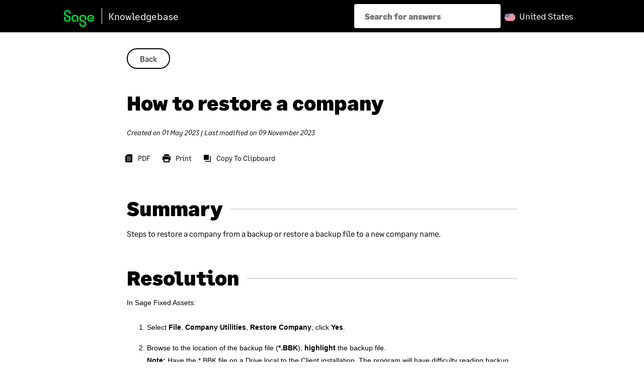

--- FILE ---
content_type: text/html;charset=UTF-8
request_url: https://us-kb.sage.com/portal/app/portlets/results/viewsolution.jsp?solutionid=221924950016928
body_size: 11626
content:


















































































































<!doctype html>
<html>
<head>
  <META NAME="ROBOTS" CONTENT="INDEX,NOFOLLOW,NOCACHE,NOIMAGEINDEX,NOARCHIVE">
  <link rel="shortcut icon" href="/portal/app/images/customportlets/sage/images/favicon.ico" />

  <title>How to restore a company</title>

  <!--START CSS-->
<!--html standard-->
<meta charset="utf-8">
<meta http-equiv="X-UA-Compatible" content="IE=edge">
<meta name="viewport" content="width=device-width, initial-scale=1">
<!--link rel="icon" href="https://ux-repo.sage.com/favicon.ico"-->
<!--link rel="shortcut icon" type="image/png" href="https://ux-repo.sage.com/favicon-32x32.png"-->
<link rel="icon" href="https://sage.rightanswers.com/portal/app/customportlets/sage/images/favicon.ico">

<link rel="stylesheet" href="https://maxcdn.bootstrapcdn.com/bootstrap/3.3.7/css/bootstrap.min.css">
<link rel="stylesheet" href="https://cdnjs.cloudflare.com/ajax/libs/font-awesome/4.6.3/css/font-awesome.css">
<link rel="stylesheet" href="/portal/app/css/social-ss-styles.css?ver=2024R2">

<link rel="stylesheet" href="https://fonts.sage.com/sage.css">
<link rel="stylesheet" href="https://ux-repo.sage.com/sage-dls-custom-2022.css">
<!--link rel="stylesheet" href="https://ux-repo.sage.com/stylesheets/sage-dls-custom-2022-ra.css"-->
<!-- use the local style sheet include below, and comment out the one above, when asked to do design work -->
<link rel="stylesheet" href="/portal/app/customportlets/sage-cdn/sage-dls-custom-2022-ra.css" >


<!-- script src="https://ajax.googleapis.com/ajax/libs/jquery/3.4.1/jquery.min.js" --><!-- /script -->
<script src="https://cdnjs.cloudflare.com/ajax/libs/jquery/1.12.4/jquery.min.js"></script>
<script src="https://maxcdn.bootstrapcdn.com/bootstrap/3.3.7/js/bootstrap.min.js"></script>
<script src="https://cdnjs.cloudflare.com/ajax/libs/react/15.2.1/react.min.js"></script>
<script src="https://cdnjs.cloudflare.com/ajax/libs/react/15.2.1/react-dom.min.js"></script>
<script src="https://cdnjs.cloudflare.com/ajax/libs/autocomplete.js/0.20.1/autocomplete.min.js"></script>
<script src="https://cdnjs.cloudflare.com/ajax/libs/classnames/2.2.5/index.min.js"></script>
<script type="text/javascript" src="/portal/app/javascript/main.js?ver=2024R2"></script>

<script src="/portal/app/javascript/config-sa.jsp"></script>
<script src="/portal/app/javascript/social-ss/labels.jsp?v=21"></script>
<script src="/portal/app/javascript/social-ss/app.js?ver=2024R2"></script>
<script src="/portal/app/customportlets/sage/javascript/social-ss/bundle.min.js?v=22"></script>

<script>
$(function() {
    var actionList = $(".actions-list");
    var bodyHeight = $("body").height();
    $(window).scroll(function() {
        if (bodyHeight <= $(window).height() + $(window).scrollTop() + 30) {
          actionList.hide();
        } else {
          actionList.fadeIn();
        }
    });
});
</script>


<!-- Global site tag (gtag.js) - Google Analytics -->
<script async src="https://www.googletagmanager.com/gtag/js?id=UA-41534678-2"></script>
<script>
  window.dataLayer = window.dataLayer || [];
  function gtag(){dataLayer.push(arguments);}
  gtag('js', new Date());
  gtag('config', 'UA-41534678-2');
</script>

<style type="text/css">
/*  hide Sign In Sign Up buttons for CA and US */


.header__login-wrap
{
display: none;
}
.hero {
	background-image: url('https://ux-repo.sage.com/assets/kb/hero.png');
min-height: 490px;
}
.hero--home {
	background-image: url('https://ux-repo.sage.com/assets/kb/hero.png');
min-height: 490px;
}
#other-links-aside {
	background: #fff url('/portal/app/customportlets/sage-ui/illustration-quick-links@2x.png') no-repeat 100% 101%;
	background-size: 75%;
	padding-bottom: 220px;

}

div :nth-child(3 of h4.filter__title) { color: green; }

.faq-question {
  font-size: 22px;
}

.faq-collapse {
  text-decoration: none;
  color: #000;
  font-weight: 700;
}

.faq-collapse > .glyphicon {
  font-size: 14px;
  font-weight: 700;
}

#search-highlight {
  text-decoration: none;
}

#search-highlight-input {
  vertical-align: top;
}
#kbResults .filter:nth-of-type(6){
display:none;
}
.view-link__hit-summary {
Display : none;
}
.header__login-wrap{display: none;}
.view-link__hit-summary{
   display: none;
}
.solution-list .view-link__icon{
      position: unset;
}
div#favoriteFilter > nav.text-center{
             text-align: left;
}
.listing-fv .aside__ctrls {
   position: unset !important; 
   bottom: 0px; 
  left: 0px; 
}


blockquote:before {
margin-top: 0px !IMPORTANT;
}
.listing-group .section.aside.section__title{
display: none;
}

/* CRI2 FIX START */
.view-link__sub-line{ 
    display: flex;
    li {
       margin-left: 10px;
   }
}

.star-rating{
    margin-top: 18px;
}
/* CRI2 FIX END */

/* SEER8 FIX */
.solution-list .preview-pane {
   color: #6B6B6B;
}
/* SEER8 FIX END */

/* SER 1 FIX */
.skip-link {
    display: none;
    justify-content: center;
    width: 100%;
    height: 1px;
    min-height: 0;
    font-size: 15px;
    line-height: 1.4;
    font-weight: 500;
    color: rgba(0, 0, 0, 0.9);    
    text-decoration: none;
    background-color: #ffb500 !important;
    padding: 0;
    border-radius: 0;
    border-width: 0;
    z-index: 102;
    transition: all 0.4s ease-out;
    margin-top: -1px;
    align-items: center;
}
 
.skip-link.visible {
    height: 40px;
    display: flex;
    position: absolute;
}
/* SER 1 FIX END */

@media (max-width: 767px) {
    .filter-col .filter-toggle {
        right: 0px;
    }
}

.ra-check__label {
   margin-bottom: 0px;
   font-weight: 400;
}

.ra-check__box {
   margin: 0
}

.filter__item .ra-check__box {
    border: 1px solid  #C2C2C2;
    appearance: none;
    -webkit-appearance: none; 
    -moz-appearance: none; 
    width: 14px; 
    height: 14px;
    margin: 0;
}

.filter__item .ra-check__box:checked {
    background-color: white;
}

.shortcut-panel__link:focus,
.shortcut-panel__link:active {
    outline: none !important;
    border: none !important;
}

.shortcut-panel__item:has(> .shortcut-panel__link:focus), 
.shortcut-panel__item:has(> .shortcut-panel__link:active) {
    box-shadow: 0 0 0 2px #1b1b1b, 0 0 0 4px #FFB500 !important;
}

.shortcut-panel__item > div > .shortcut-panel__link:focus,
.shortcut-panel__item > div > .shortcut-panel__link:active {
    box-shadow: 0 0 0 2px #1b1b1b, 0 0 0 4px #FFB500 !important;
    border: 1px solid transparent !important;
}

.shortcut-panel__item:has(> div > .shortcut-panel__link:focus),
.shortcut-panel__item:has(> div > .shortcut-panel__link:active) {
    box-shadow: 0px 4px 25px rgba(0, 0, 0, 0.1) !important;
}

#btnShowMoreProducts:focus{
  box-shadow: 0 0 0 2px #1b1b1b, 0 0 0 4px #FFB500 !important;
  border: none;
}

.actions-list__link span:nth-child(2) {
   margin-left: 10px;
}
.page-solution .actions-list__link {
   display: flex;
   width: 100%;
   border-radius: 0;
}

@media (min-width: 1200px) {
    .page-solution .actions-list__link {
       padding: 16px 8px;
    }
}

.search-criteria {
    display: none !important;
}

.visually-hidden {
    clip: rect(0 0 0 0);
    clip-path: inset(50%);
    height: 1px;
    overflow: hidden;
    position: absolute;
    white-space: nowrap;
    width: 1px;
}
#header-language-icon:focus{
    border: 1px solid;
}
</style>

<!--END CSS-->




<!-- TEMP INCIDENT BANNER -->

<script>
(function() {
  'use strict';
  
  // Function to check region and language
  function getUserRegionLanguage() {
    const groupInfo = document.querySelector('span.group-info');
    if (!groupInfo) return null;
    
    const text = groupInfo.textContent || groupInfo.innerText || '';
    const hasCanada = /canada/i.test(text);
    const hasEnglish = /english/i.test(text);
    const hasFrench = /français|francais/i.test(text);
    
    if (hasCanada && hasEnglish) return 'en';
    if (hasCanada && hasFrench) return 'fr';
    
    return null;
  }
  
  // ============================================
  // PAGE RULES - Add/modify rules here
  // ============================================
  const pageRules = [
    {
      name: 'Sage 50 product page',
      condition: function() {
        const queryString = window.location.search;
        return (queryString.includes('tabid=3') || queryString.includes('tabid=2')) && 
               queryString.includes('searchaliases=custom_ca_fifty');
      },
      container: '.layout_1-col.padding-y--xxl',
      showBanner: true
    },
    {
      name: 'Portal SS Main Page',
      condition: function() {
        const url = window.location.href;
        return url.endsWith('/portal/ss/');
      },
      container: '.layout_1-col.padding-y--lg',
      showBanner: true
    }
    // Add more rules here as needed
  ];
  
  // ============================================
  // BANNER HTML - Modify banner content here
  // ============================================
  function getBannerHTML(language) {
    if (language === 'fr') {
      return `
        <p>Si vous cherchez votre numéro de série et votre clé d’activation (également appelée code de clé), consultez l’article de la base de connaissances Sage : <a href="https://ca-kb.sage.com/portal/app/portlets/results/viewsolution.jsp?solutionid=230620203244227" target="_blank"><strong>Comment activer Sage 50</strong></a>.</p>
        <p>Cet article vous explique les étapes pour obtenir les informations nécessaires selon la version que vous installez ou mettez à jour.</p>
      `;
    }
    
    // Default English
    return `
      <p><strong>Need your Sage 50 serial number and activation key?</strong></p>
      <p>Find everything you need in our <a href="https://ca-kb.sage.com/portal/app/portlets/results/viewsolution.jsp?solutionid=221924650011852" target="_blank"><strong>How to activate Sage 50</strong></a> article.</p>
      <p>The article walks you through the steps to locate your serial number also known as key code for the version you're installing or upgrading.</p>
    `;
  }
  
  // ============================================
  // MAIN LOGIC - No need to modify below
  // ============================================
  function insertBanner() {
    // Check region/language gate first
    const language = getUserRegionLanguage();
    if (!language) {
      return;
    }
    
    // Check if banner already exists
    if (document.getElementById('sage50-banner')) {
      return;
    }
    
    // Find matching rule (first match wins)
    let matchedRule = null;
    for (let i = 0; i < pageRules.length; i++) {
      const rule = pageRules[i];
      if (rule.showBanner && rule.condition()) {
        matchedRule = rule;
        break;
      }
    }
    
    if (!matchedRule) {
      return;
    }
    
    // Find target container
    const targetContainer = document.querySelector(matchedRule.container);
    if (!targetContainer) {
      console.warn(matchedRule.name + ' Sage 50 Banner: Container not found - ' + matchedRule.container);
      return;
    }
    
    // Create the banner element
    const banner = document.createElement('div');
    banner.id = 'sage50-banner';
    banner.style.cssText = 'border: 2px solid #0060A7; border-radius: 8px; padding: 18px 12px 2px 22px; margin-bottom: 48px; border-left-width: 50px;';
    banner.innerHTML = getBannerHTML(language);
    
    // Insert as first child
    targetContainer.insertBefore(banner, targetContainer.firstChild);
  }
  
  // Run when DOM is ready
  if (document.readyState === 'loading') {
    document.addEventListener('DOMContentLoaded', insertBanner);
  } else {
    insertBanner();
  }
})();
</script>
<script type="text/javascript" src="/portal/app/javascript/jquery.highlight.js?ver=2024R2"></script>
  <script type="text/javascript" src="/portal/app/javascript/copy-to-clipboard.js?ver=2024R2"></script>
  <link type="text/css" rel="stylesheet" href="/portal/app/css/solution-style.css?ver=2024R2" />
  <link type="text/css" rel="stylesheet" href="/portal/app/css/prism.css?ver=2024R2" />
</head>
<body class="page-solution">   
	<a href="#solutionTop" class="sr-only">Skip to content</a>
  <a href="#main-content" class="skip-link">Skip to content</a>

  <script>
	
			var isSimplifiedSocialLayout = false;
			var simplifiedSocialLayoutParam = "";
		
			var launchLinksInNewWindow = false;
			var launchLinksInNewWindowParam = "";
		
			var isEpaSearch = false;
		

	$(function() {
		if (isSimplifiedSocialLayout || launchLinksInNewWindow) {
			$('a[href*="view2.jsp?k2dockey="]').each(function(i, link) {
				if (isSimplifiedSocialLayout) {
					$(link).attr("href", $(link).attr("href") + simplifiedSocialLayoutParam);
				}

				if (launchLinksInNewWindow) {
					$(link).attr("href", $(link).attr("href") + launchLinksInNewWindowParam);
				}
			});
		}
		$(function() {
			if (window.self != window.top) {
				$(document.body).addClass("in-iframe");
			}
		});
	});
</script><script>
    if (!location.pathname.endsWith("viewsolution.jsp") && !location.pathname.endsWith("viewdocument.jsp")) {
        document.title = 'Sage KB - United States - Guest';
    }
</script>

<header class="header">
    <div class="container">
        <div class="row">
            <div class="col-xs-12">
                <div class="header__main-wrap">

                    <div class="header__left">
                        <a href="/portal/ss/" class="header__logo-link">
                            <img src="/portal/app/images/custom/37_United States - Guest_20200504193500.png" alt="logo" class="" />
                            <span class="logo_title">Knowledgebase</span>
                        </a>
	
			<div class="header-menu btn-group pull-right">
                            <div class="main-search-header">
                                <form role="search" class="main-search__form" method="get">
                                    <input type="text"
                                        name="querytext"
                                        class="main-search__input-header"
                                        placeholder="Search for answers"
                                        maxlength="200"
                                        autocomplete="off"
                                        autocorrect="off"
                                        spellcheck="false"
                                        autocapitalize="none"
                                        value="">
                                    <input type="hidden" name="tabid" value="2">
                                    <input type="hidden" id="searchaliases" name="searchaliases" value="">
                                    <button type="submit" class="main-search__button-header">
                                        <span class="glyphicon glyphicon-search" aria-hidden="true"></span>
                                        <span class="main-search__button-label">Search</span>
                                    </button>
                                </form>
                            </div>
				
                            <script>
                                $(function() {
                                    RA.SearchBarHeader.init();
                                    
                                });
                            </script>
 				
                            <a id="header-help-icon" href="#" class="pull-right" onclick="RaHelp.launchHelp('Sage Software', 'ss');">
                                <span class="ra-icon-systemhelp"></span>
                            </a>
                            <a href="#" id="header-language-icon" class="dropdown-toggle region" data-toggle="dropdown" aria-haspopup="true" aria-expanded="false"  tabindex="-1">
                                <span class="group-info"><img id="group-flag" src="https://ux-repo.sage.com/flags/icon-flag-US.svg"><span class="region-label">United States</span>&nbsp;</a>

                            </div>
                    </div>

                    <div class="header__right">
                        <div class="header__login-wrap">
                                <a href="/portal/ss/logout.jsp;jsessionid=638E58B7B15A0DE18CC55E6CBEB1D70F?redir=.%2f%3fguest%3d0" id="guestLoginLink" class="login-btn -alt sageLogin">Sign In</a>
                                <a href="/portal/ss/logout.jsp;jsessionid=638E58B7B15A0DE18CC55E6CBEB1D70F?redir=.%2f%3fguest%3d0" id="guestSignupLink" class="login-btn -alt sageLogin">Sign Up</a>
                            </div>
                        </div>
                </div>
            </div>
        </div>
    </div>
</header>


<script>
$(function() {
    $("#addKnowledgeList a").on("click", function(e) {
        var $this = $(e.currentTarget);
        logAction("SUBMITTEDTOSM", $this.data("desc"));
    });
    RA.Header.init();
});
function addToKb(solutionType) {
    addToKbForm.solutionType.value = solutionType;
    addToKbForm.submit();
    return false;
}
</script><div class="container">
		   <!-- jsp:include page="/app/portlets/search/social-ss/search-form.jsp"/ -->
	   </div>
	<div class="sbox" id="solutionTop">
    <div class="layout_1-col--fixed">
		<div class="">
			<div class="" id="view-btr-link">
					<button href="#" onclick="window.history.go(-1); return false;" style="z-index: 100000;">Back</button>
				</div>
			<div class="solution-head">
	          <h1 class="solution-head__title">
				How to restore a company</h1>
	
		<div class="solution-head__info">
			              Created on&nbsp;<time datetime="Mon May 01 21:02:35 UTC 2023">01 May 2023</time>&nbsp;|&nbsp;Last modified on&nbsp;<time datetime="Thu Nov 09 16:50:26 UTC 2023">09 November 2023</time>
                      
		                        </div>
				<div class="">
           <ul class="actions-list">
              <li class="actions-list__item">
                <button href="#" id="ss-download-pdf" class="actions-list__link -pdf" data-log="DOWNLOADPDF" title="PDF" aria-label="PDF" style="cursor: pointer;">
                  <span class="glyphicon glyphicon-save-file actions-list__icon"></span>
                  <span>PDF</span>
				        </button>
              </li>

              <li class="actions-list__item">
                <a href="/portal/app/portlets/results/viewsolution.jsp;jsessionid=638E58B7B15A0DE18CC55E6CBEB1D70F?solutionid=221924950016928&view=print" title="Print" aria-label="Print" target="_blank" class="actions-list__link -print" data-log="PRINTED">
                  <span class="glyphicon glyphicon-print actions-list__icon"></span>
                  <span>Print</span>
                </a>
              </li>

              <li class="actions-list__item">
					<button href="#" id="copyToClipboardLink" class="actions-list__link -copy" data-log="COPYTOCLIPBOARD" title="Copy To Clipboard" aria-label="Copy To Clipboard">
						<span class="glyphicon glyphicon-copy actions-list__icon"></span>
            <span>Copy To Clipboard</span>
          </button>
				</li>
            </ul>
          </div>
	        </div>
        </div>

        
        <div class="">

        <article id="solutionContent" class="solution-content">
		<h2 class="fieldHeader">Summary</h2>
			<div>Steps to restore a company from a backup or restore a backup file to a new company name.</div>
		<h2 class="solution-content__field-head">Resolution</h2>
					<div><div style="font-family: Arial, Verdana, sans-serif; font-size: 14px;">In Sage Fixed Assets: <ol> <li>Select <strong>File</strong>, <strong>Company Utilities</strong>, <strong>Restore Company</strong>, click <strong>Yes</strong>.</li> <li>Browse to the location of the backup file (<strong>*.BBK</strong>), <strong>highlight</strong> <span style="color: #000000;">the backup file.</span><br><strong>Note:</strong> Have the *.BBK file on a Drive local to the Client installation. The program will have difficulty reading backup files on a Network drive or removable media.</li> <li><strong>Highlight</strong> the Companies to restore (Click the <strong>Select All</strong> button or Hold the key<strong></strong> down while selecting multiple but not all companies), click <strong>Next</strong>.</li> <li><strong>Select </strong>the database you want to restore the company into from the dropdown, click <strong>Next</strong>.</li> <li><strong>Restore - Purge History</strong> option: <ul> <li>If you select <strong>Purge All Depreciation Events</strong>, the restore process will run much more quickly and shouldn’t go <span style="color: #000000;"><strong>Not Responding</strong></span></li> <li>If you select <strong>Do not purge</strong> or <strong>Purge depreciation events through</strong>, the restore process can take a greater amount of time depending on the asset count and the amount of historical data. During the process, Sage Fixed Assets may say <span style="color: #000000;"><strong>Not Responding</strong></span>. To keep the Historical information on the assets, wait for the process to complete<br><strong>Note:</strong> Don’t interfere with this process. Ending the task presents a high risk of corrupting the database</li> </ul> </li> <li>Click <strong>Restore</strong>.<br><br></li> </ol> <strong>Notes: </strong> <p>&nbsp;</p> <ul> <li>You can’t downgrade via Company Backup\Restore. *.BBK files created in newer versions won’t restore into older versions of Sage Fixed Assets.<br><strong>Example:</strong>&nbsp;A .bbk file created in 2024.1 will only restore into 2024.1 or higher. It can’t be restored into version 2024.0 or older.</li> <li>*.BBK files created in&nbsp;<strong>Sage Fixed Assets 2013.0 and later</strong>&nbsp;will restore into any newer version of Sage Fixed Assets.<br><strong>Example:</strong> A .bbk file created in Sage Fixed Assets 2014.1 will restore into Sage Fixed Assets 2024.1 as long as it’s restoring into a database created in the 2024.1 edition.</li> </ul> </div> <div class="col-xs-12 col-sm-7"> <h4>Need more help?</h4> <p style="margin-bottom: 8px;"><a id="limitless-url" class="btn btn-primary" style="color: white; background-color: black; border: black; border-radius: 24px; margin-top: 8px; width: 40%;" rel="noopener" href="https://www.sagefixedassets.com/chat" target="_blank">Chat now</a></p> </div> <p><br><br><br><br><br><br></p></div>
                <h2 class="solution-content__field-head">Related Solutions</h2>
					<div><p><a href="view2.jsp?k2dockey=221924950016937" target="_self">How to migrate - Server to Server - Depreciation Network</a><br><a href="view2.jsp?k2dockey=222924150017062" target="_self">How to back up a company</a></p></div>
                </article>
        
        <aside id="solutionFeedback" class="aside -full"></aside>
        <aside id="solution-metadata" class=" aside-detail">
	          	<div class="">
		            <div class="solution-content__footer">
		              <span>Keywords:&nbsp;</span>
		              restore</div>
		        </div>
		        <div class="">
		            <div class="solution-content__footer">
		              <span>Product:&nbsp;</span>
		              Sage Fixed Assets<br>
</div>
		        </div>
	        
	        	<div class="">
		            <div class="solution-content__footer">
		              <span>Solution ID:&nbsp;</span>
		              <span>221924950016928</span>
		            </div>
		        </div>
		        <div class="">
	              </div>

	        	<div class="">
		            <div class="solution-content__footer">
		              <span>Published on:&nbsp;</span>
		              <time datetime="Mon May 01 21:02:35 UTC 2023">01 May 2023</time>
		            </div>
		        </div>
		        <div class="">
			         <span>Applies to:&nbsp;</span>

		           	 <span>Category &gt; Data &gt; Backup or restore data<br>Category &gt; Setup and configuration<br></span>
		        </div>

            <dl>
              </dl>
          </aside>
        </div>
    </div>
  </div>

	<div class="modal fade" id="copyToClipboardModal" role="dialog" data-backdrop="static">
		<div class="modal-dialog">
			<div class="modal-content">
				<div class="modal-header">
					<button class="close" type="button" data-dismiss="modal">&times;</button>
					<h3 id="deleteMemberModal-modal-title">Solution to Copy:</h3>
				</div>
				<div class="modal-body">
					<textarea rows="10" name="copy-solution-area" id="copy-solution-area">
					</textarea>
					<a id="copyToClipboardButton" class="btn btn-primary pull-right" href="#" >
						<span>Copy to Clipboard</span>
					</a>
				</div>
			</div>
		</div>
	 </div>

	<div class="modal fade" id="downloadPDFFileModal" role="dialog" data-backdrop="static">
		<div class="modal-dialog">
			<div class="modal-content">
				<div class="modal-header">
					<button type="button" class="close" data-dismiss="modal" aria-hidden="true"><span aria-hidden="true"><i class="icomoon-close_thin"></i></span></button>
					<h3 id="-modal-title">Failed to download PDF file.</h3>
				</div>
				<div class="modal-body">
					<div>Problem creating pdf file for the solution:&nbsp;221924950016928</div>
					<a  class="btn btn-primary pull-right" href="#" data-dismiss="modal" aria-hidden="true">
						<span>Close</span>
					</a>
				</div>
			</div>
		</div>
	</div>
					
	<div class="modal fade" id="acknowledged--success" role="dialog" data-backdrop="static">
		<div class="modal-dialog">
			<div class="modal-content">
				<div class="modal-header">
					<button type="button" class="close" data-dismiss="modal"><i class="icomoon-close_thin"></i></button>
					<h3 id="-modal-title">Acknowledged.</h3>
				</div>
				<div class="modal-body">
					<div>Thank you for acknowledging that you have read and understood this solution.</div> 
				</div>
				<div class="modal-footer">
					<button style="margin: 8px;" class="btn btn-tertiary-white" type="button" data-dismiss="modal">Close</button>
				</div>
			</div>
		</div>
	</div>

	<div class="modal fade" id="acknowledged--failure" role="dialog" data-backdrop="static">
    <div class="modal-dialog">
        <div class="modal-content">
            <div class="modal-header">
                <button type="button" class="close" data-dismiss="modal"><i class="icomoon-close_thin"></i></button>
				<h3 id="-modal-title">Failure.</h3>
            </div>
            <div class="modal-body">
                <div id="error-div">Unable to acknowlege. An error occurred.</div> 
			</div>
			<div class="modal-footer">
				<button style="margin: 8px;" class="btn btn-tertiary-white" type="button" data-dismiss="modal">Close</button>
			</div>
		</div>
    </div>
</div>


  











    <footer class="footer footer--standard">
	<div class="footer-wrapper">
		<div class="layout_1-col">
			<div class="container-fluid">
				<div class="row">
					<div class="col-sm-12 col-md-4 footer_logos">
						<div class="footer_logo"><a href="http://www.sage.com/en-us/"><img src="https://ux-repo.sage.com/icons/2022/detailed-dark-logo-sage.svg" width="60" height="23" alt="Sage"></a></div>
						<ul class="footer_sns">
							<li><a href="https://www.facebook.com/SageUSAmerica/" target="_blank"><i class="sg-icon sg-icon--facebook" aria-label="facebook"></i></a></li>
							<li><a href="https://www.instagram.com/sageofficial/" target="_blank"><i class="sg-icon sg-icon--instagram" aria-label="instagram"></i></a></li>
							<li><a href="https://www.linkedin.com/company/sage-software/" target="_blank"><i class="sg-icon sg-icon--linkedin" aria-label="linkedin"></i></a></li>
							<li><a href="https://twitter.com/SageUSAmerica" target="_blank"><i class="sg-icon sg-icon--twitter" aria-label="twitter"></i></a></li>
							<li><a href="https://www.youtube.com/c/SageUSA" target="_blank"><i class="sg-icon sg-icon--youtube" aria-label="youtube"></i></a></li>
						</ul>
					</div>
					<div class="col-sm-12 col-md-8 footer_links">
						<div class="row footer_links-wrapper">
							<div class="col-xs-4 col-sm-3">
								<h6>SUPPORT &amp; TRAINING</h6>
								<ul>
									<li><a href="https://www.sage.com/en-us/support/">Support</a></li>
									<li><a href="https://www.sage.com/en-us/blog/">Blog</a></li>
									<li><a href="https://customers.sagenorthamerica.com">Customer portal</a></li>
									<li><a href="https://sageu.com/en-us">Training</a></li>
									<li><a href="https://sagecity.na.sage.com/support_communities/">Community forums</a></li>
									<li><a href="https://www.sage.com/en-us/support/affiliate-program/">Sage affiliate programme</a></li>
								</ul>
							</div>
							<div class="col-xs-4 col-sm-3">
								<h6>PARTNERS</h6>
								<ul>
									<li><a href="https://www.sage.com/en-us/partners/independent-software-vendors/">Developers and ISVs</a></li>
									<li><a href="https://www.sage.com/en-us/partners/">Become a partner</a></li>
									<li><a href="https://www.sage.com/en-us/partners/resellers/">Resellers</a></li>
									<li><a href="https://www.sage.com/en-us/accountants/">Accountants</a></li>
									<li><a href="https://www.sage.com/en-us/about-us/education-instructor/">Educators</a></li>
									<li><a href="https://us-marketplace.sage.com/en-US/home">Sage Marketplace</a></li>
								</ul>
							</div>
							<div class="col-xs-4 col-sm-3">
								<h6>COMPANY</h6>
								<ul>
									<li><a href="https://www.sage.com/en-us/company/">Overview</a></li>
									<li><a href="https://www.sage.com/en-us/about-us/">About Sage</a></li>
									<li><a href="https://www.sage.com/en-us/company/careers/">Careers</a></li>
									<li><a href="https://www.sage.com/en-us/about-us/contact-us/">Contact us</a></li>
									<li><a href="https://www.sage.com/en-us/news/">News</a></li>
									<li><a href="https://www.sage.com/en-us/company/sage-foundation/">Sage Foundation</a></li>
									<li><a href="https://www.sage.com/en-us/company/events/">Sage events</a></li>
									<li><a href="https://www.sage.com/investors/">Investors</a></li>
									<li><a href="https://www.sage.com/en-us/social/">Social</a></li>
									
								</ul>
							</div>
							<div class="col-xs-4 col-sm-3">
                                <h6>FAQs</h6>
								<ul>
    <li><a href="/portal/controller/view/faq/?id=10">Search Tips</a></li>
            <li><a href="/portal/controller/view/faq/">See all FAQs</a></li>
</ul></div>
						</div>
						<div class="row">
							<div class="col-xs-12 footer_selector">
								<a role="button" data-toggle="modal" data-target="#selectorModal" href="#"><img src="https://ux-repo.sage.com/flags/icon-globe-light-blue.svg" alt="globe icon" width="24" height="24">&nbsp; United States&nbsp; |&nbsp; English&nbsp; <i class="sg-icon sg-icon--angle-down" aria-label="angledown"></i></a>
							</div>
						</div>
					</div>
				</div>
			</div>
		</div>
	</div>
	<ul class="footer_nav">
		<li class="footer_nav-item">
			&copy; Sage Group plc 2021.
		</li>
		<li class="footer_nav-item">
			<a href="https://www.sage.com/en-us/legal/">Legal</a>
		</li>
		<li class="footer_nav-item">
			<a href="https://www.sage.com/en-us/legal/privacy-and-cookies/">Privacy notice and cookies</a>
		</li>
		<li class="footer_nav-item">
			<a href="https://www.sage.com/en-us/gdpr/">General data protection regulations</a>
		</li>
	</ul>
</footer>


<!-- language selector modal -->
<div class="modal fade lang-selector" id="selectorModal" tabindex="-1" role="dialog" aria-labelledby="selectorModalLabel" aria-hidden="true">
	<div class="modal-dialog modal-sm" role="document">
		<div class="modal-content">
			<div class="modal-header">
				<h5 class="modal-title">Choose your region &amp; language</h5>
				<button type="button" class="close" data-dismiss="modal" aria-label="Close">
					<span aria-hidden="true">&times;</span>
				</button>
			</div>
            <div class="modal-body lang-selector_links">
				<ul class="list-unstyled">
	<li><a href="https://africa-kb.sage.com/" ><img src="https://ux-repo.sage.com/flags/icon-flag-CAF.svg" alt=""> Africa</a></li>
	<li><a href="https://asia-kb.sage.com/" ><img src="https://ux-repo.sage.com/flags/icon-flag-ASEAN.svg" alt=""> Asia</a></li>
	<li><a href="https://au-kb.sage.com/" ><img src="https://ux-repo.sage.com/flags/icon-flag-AU.svg" alt=""> Australia</a></li>
	<li><a href="https://ca-kb.sage.com/" ><img src="https://ux-repo.sage.com/flags/icon-flag-CA.svg" alt=""> Canada</a></li>
	<li><a href="https://fr-kb.sage.com/" ><img src="https://ux-repo.sage.com/flags/icon-flag-FR.svg" alt=""> France</a></li>
	<li><a href="https://ie-kb.sage.com/" ><img src="https://ux-repo.sage.com/flags/icon-flag-IE.svg" alt=""> Ireland</a></li>
	<li><a href="https://ke-kb.sage.com/" ><img src="https://ux-repo.sage.com/flags/icon-flag-KE.svg" alt=""> Kenya</a></li>
	<li><a href="https://ng-kb.sage.com/" ><img src="https://ux-repo.sage.com/flags/icon-flag-NG.svg" alt=""> Nigeria</a></li>
	<li><a href="https://pt-kb.sage.com/" ><img src="https://ux-repo.sage.com/flags/icon-flag-PT.svg" alt=""> Portugal</a></li>
	<li><a href="https://za-kb.sage.com/" ><img src="https://ux-repo.sage.com/flags/icon-flag-ZA.svg" alt=""> South Africa</a></li>
	<li><a href="https://es-kb.sage.com/" ><img src="https://ux-repo.sage.com/flags/icon-flag-ES.svg" alt=""> Spain</a></li>
	<li><a href="https://ae-kb.sage.com/" ><img src="https://ux-repo.sage.com/flags/icon-flag-AE.svg" alt=""> United Arab Emirates</a></li>
	<li><a href="https://gb-kb.sage.com/" ><img src="https://ux-repo.sage.com/flags/icon-flag-GB.svg" alt=""> United Kingdom</a></li>
	<li><a href="https://us-kb.sage.com/" class="active"><img src="https://ux-repo.sage.com/flags/icon-flag-US.svg" alt=""> United States</a></li>
	<li><a href="https://de-kb.sage.com/" ><img src="https://ux-repo.sage.com/flags/icon-flag-DE.svg" alt=""> Germany</a></li>
	
</ul></div>
		</div>
	</div>
</div>


<script src="https://cdn.jsdelivr.net/npm/jquery-bootstrap-scrolling-tabs@2.6.1/dist/jquery.scrolling-tabs.min.js"></script>

<script>
	$(function() {
		try {
			ResultTabCarousel.init();
		} catch (e) {/*do nothing*/}
	});
</script>

<form>
	<input type="hidden" id="isasolutiowindow" name="isasolutiowindow" value="true">
	<input type="hidden" id="forcedfeedback" name="forcedfeedback" value="false">
</form>

<form name="logform" id="logform">
	<input type="hidden" name="action" id="action" value="VIEW">
	<input type="hidden" name="accessmethod" id="accessmethod" value="">
	<input type="hidden" name="description" id="description" value="How to restore a company">
	<input type="hidden" name="docid" id="docid" value="221924950016928">
	<input type="hidden" name="browsepath" id="browsepath" value="Data;Setup and configuration">
	<input type="hidden" name="typeofview" id="typeofview" value="custom">
	<input type="hidden" name="attributeset" id="attributeset" value="Product Information">
	<input type="hidden" name="attributes" id="attributes" value="TierrasplitLite;TierrasplitLite50;TierrasplitNW;TierrasplitPrem;TierrasplitSFA50;TierrasplitSU;Versionrasplit2026-0;Versionrasplit2026-1;Versionrasplit2027-0;ModulesrasplitDepr">
	<input type="hidden" name="fulltaxonomy" id="fulltaxonomy" value="Category//Data//Backup or restore data">
	<input type="hidden" name="from" id="from" value="">
	<input type="hidden" name="page" id="page" value="">
	<input type="hidden" name="position" id="position" value="">
	<input type="hidden" id="SToken" name="SToken" value="F9B1B9E3376E148F2229FA8D90CC4778"/>
	<input type="hidden" id="portalcontext" name="portalcontext" value="/portal"/>
	<input type="hidden" name="solutionCompanyCode" id="solutionCompanyCode" value="sage">
	<input type="hidden" name="solutionAuthor" id="solutionAuthor" value="sageadmin">
</form>

<form name="ticketform" id="ticketform" target="blank" method="POST" action="/portal">
	<input type="hidden" name="action" id="action" value="VIEW">
	<input type="hidden" name="description" id="description" value="How to restore a company">
	<input type="hidden" name="searchstring" id="searchstring" value="">
	<input type="hidden" name="result" id="result" value="">
	<input type="hidden" name="docid" id="docid" value="221924950016928">
	<input type="hidden" name="browsepath" id="browsepath" value="Data;Setup and configuration">
	<input type="hidden" name="typeofview" id="typeofview" value="custom">
	<input type="hidden" name="openclosedticket" id="openclosedticket" value="/portal">
	<input type="hidden" name="do_openclosedticket" id="do_openclosedticket" value="false">
	<input type="hidden" id="SToken" name="SToken" value="F9B1B9E3376E148F2229FA8D90CC4778"/>
</form>

<form name="saretrievesolution" id="saretrievesolution" method="POST" action="/portal">
	<input type="hidden" name="id" value="">
	<input type="hidden" name="type" value="">
	<input type="hidden" name="url" value="">
	<input type="hidden" name="title" value="">
	<input type="hidden" name="summary" value="">
	<input type="hidden" name="hdlaunched" value="false">
	<input type="hidden" name="SToken" value="F9B1B9E3376E148F2229FA8D90CC4778"/>
	<input type="hidden" name="ticketid" value=""/>
</form>

<form id="emailsolution" name="emailsolution" method="POST" target="_blank" action="/portal/app/portlets/emailclient/emailform.jsp">
	<input type="hidden" id="solutionid" name="solutionid" value="221924950016928"/>
	<input type="hidden" id="solutiontitle" name="solutiontitle" value="How to restore a company"/>
	<input type="hidden" id="SToken" name="SToken" value="F9B1B9E3376E148F2229FA8D90CC4778"/>
</form>

<form id="submittosm" name="submittosm" method="POST" target="_blank" action="https://internal-kb.sage.com/solutionmanager/controller/addtokb/">
	<input type="hidden" id="username" name="username" value="usguest"/>
	<input type="hidden" id="fullname" name="fullname" value="usguest"/>
	<input type="hidden" id="author" name="author" value="usguest"/>
	<input type="hidden" id="emailaddress" name="emailaddress" value=""/>
	<input type="hidden" id="phonenumber" name="phonenumber" value=""/>
	<input type="hidden" id="request" name="request" value=""/>
	<input type="hidden" id="solutiontitle" name="solutiontitle" value=""/>
	<input type="hidden" id="alternatesymptom" name="alternatesymptom" value=""/>
	<input type="hidden" id="companycode" name="companycode" value="sage"/>
	<input type="hidden" id="companyCode" name="companyCode" value="sage"/>
	<input type="hidden" id="keywords" name="keywords" value=""/>
	<input type="hidden" id="fromrake" name="fromrake" value=""/>
	<input type="hidden" id="formsubmitted" name="formsubmitted" value="true"/>
	<input type="hidden" id="adddoc" name="adddoc" value="true"/>
	<input type="hidden" id="solutionID" name="solutionID" value=""/>
	<input type="hidden" id="details" name="details" value=""/>
	<input type="hidden" id="title" name="title" value=""/>
	<input type="hidden" id="error" name="error" value=""/>
	<input type="hidden" id="cause" name="cause" value=""/>
	<input type="hidden" id="solutionStatus" name="solutionStatus" value=""/>
	<input type="hidden" id="taxonomy" name="taxonomy" value=""/>
	<input type="hidden" id="longSolution" name="longSolution" value=""/>
	<input type="hidden" id="symptoms" name="symptoms" value=""/>
	<input type="hidden" id="templateField1" name="templateField1" value=""/>
	<input type="hidden" id="templateField2" name="templateField2" value=""/>
	<input type="hidden" id="templateField3" name="templateField3" value=""/>
	<input type="hidden" id="templateField4" name="templateField4" value=""/>
	<input type="hidden" id="templateField5" name="templateField5" value=""/>
	<input type="hidden" id="templateField6" name="templateField6" value=""/>
	<input type="hidden" id="templateField7" name="templateField7" value=""/>
	<input type="hidden" id="templateField8" name="templateField8" value=""/>
	<input type="hidden" id="templateField9" name="templateField9" value=""/>
	<input type="hidden" id="templateField10" name="templateField10" value=""/>
	<input type="hidden" id="templateField11" name="templateField11" value=""/>
	<input type="hidden" id="solutionType" name="solutionType" value=""/>
	<input type="hidden" id="SToken" name="SToken" value="F9B1B9E3376E148F2229FA8D90CC4778"/>
</form>

<form id="submittokb" name="submittokb" method="GET" target="_blank" action="/portal/controller/smDirectAddToKb/createNew">
	<input type="hidden" name="username" value="usguest"/>
	<input type="hidden" name="author" value="usguest"/>
	<input type="hidden" name="companyCode" value="sage"/>
	<input type="hidden" name="keywords" value=""/>
	<input type="hidden" name="adddoc" value="true"/>
	<input type="hidden" name="request" value=""/>
	<input type="hidden" name="shortSolution" value=""/>
	<input type="hidden" name="solutionID" value=""/>
</form>
<script type="text/javascript" src="/portal/app/javascript/prism.js?ver=2024R2"></script>

  <script>
    $.extend(RA.ViewKB, {
      solution: {
        id: "221924950016928",
        title: "How to restore a company",
		collections: "",
		collectionsDescription: ""
      },
      stats: {
        views: 0,
        solved: 0
      },
      user: {
        isGuest: true,
        profileImage: "",
        emailAddress: "usguest@sage.com"
      },
      survey: {
        id: false,
		yesSurveyID: false,
        showSurveyOnNo: true,
		showSurveyOnYes: true
      },
      config: {
        showComments: false
      }
    });


	var ClipboardValues = ClipboardValues || {};
	ClipboardValues.solutionID = "221924950016928";
	ClipboardValues.solutionProblem = "How to restore a company";
	ClipboardValues.solutionSummary = "Steps to restore a company from a backup or restore a backup file to a new company name.";
	
	

    $(function() {
		RA.ViewKB.init();
		
			
    });


  </script>
  
	<script type="text/javascript">
			var $expand = $("#ExpandButton");
			var $collapse = $("#CollapseButton");
			$(function() {			
				if($("div").hasClass("expand-collapse")){
					$expand.removeClass("hide");
					$("div[id^='ec-']").collapse({'toggle': false});					
				}
			});

			function expandCollapsebleSections() {							
				$('#solutionTop .collapse').collapse('show');
				$expand.addClass("hide");
				$collapse.removeClass("hide");			
			}	

			function collapseCollapsebleSections() {				
				$('#solutionTop .collapse').addClass('collapse');		
				$('#solutionTop .collapse').collapse('hide');
				$collapse.addClass("hide");
				$expand.removeClass("hide");
			}					
		</script>	
	<script>
    document.addEventListener('DOMContentLoaded', function() {
    const skipLink = document.querySelector('.skip-link');
    let tabPressCount = 0;
 
    document.addEventListener('keydown', function(e) {
        if (e.key === 'Tab') {
            tabPressCount++;
           
            if (tabPressCount === 1) {
                skipLink.classList.add('visible');
            } else if (tabPressCount === 2) {
                skipLink.classList.remove('visible');
            }
        }
    });
 
    document.addEventListener('click', function(e) {
        if (!e.target.matches('.skip-link')) {
            skipLink.classList.remove('visible');
        }
    });
 
    skipLink.addEventListener('click', function(e) {
        e.preventDefault();
        const mainContent = document.querySelector('.sbox');
        if (mainContent) {
            mainContent.setAttribute('tabindex', '-1');
            mainContent.focus();
            skipLink.classList.remove('visible');
        }
    });
  });
/* SER 1 FIX END */
</script>

<script>(function(){function c(){var b=a.contentDocument||a.contentWindow.document;if(b){var d=b.createElement('script');d.innerHTML="window.__CF$cv$params={r:'9a6c2f10fcbef54b',t:'MTc2NDUyNDk5My4wMDAwMDA='};var a=document.createElement('script');a.nonce='';a.src='/cdn-cgi/challenge-platform/scripts/jsd/main.js';document.getElementsByTagName('head')[0].appendChild(a);";b.getElementsByTagName('head')[0].appendChild(d)}}if(document.body){var a=document.createElement('iframe');a.height=1;a.width=1;a.style.position='absolute';a.style.top=0;a.style.left=0;a.style.border='none';a.style.visibility='hidden';document.body.appendChild(a);if('loading'!==document.readyState)c();else if(window.addEventListener)document.addEventListener('DOMContentLoaded',c);else{var e=document.onreadystatechange||function(){};document.onreadystatechange=function(b){e(b);'loading'!==document.readyState&&(document.onreadystatechange=e,c())}}}})();</script></body>
</html>

--- FILE ---
content_type: text/css
request_url: https://us-kb.sage.com/portal/app/css/social-ss-styles.css?ver=2024R2
body_size: 15708
content:
@charset "UTF-8";

/* Upland Branding */
@font-face {
  font-family: 'Open Sans';
  font-style: normal;
  src: local("Open Sans Regular"),
       local("OpenSans-Regular"),
       url(fonts/OpenSans-Regular.ttf);
}

@font-face {
  font-family: 'icomoon';
  src:  url('fonts/icomoon.eot?bmfypd');
  src:  url('fonts/icomoon.eot?bmfypd#iefix') format('embedded-opentype'),
    url('fonts/icomoon.ttf?bmfypd') format('truetype'),
    url('fonts/icomoon.woff?bmfypd') format('woff'),
    url('fonts/icomoon.svg?bmfypd#icomoon') format('svg');
  font-weight: normal;
  font-style: normal;
}

[class^="ra-icon-"], [class*=" ra-icon-"] {
  /* use !important to prevent issues with browser extensions that change fonts */
  font-family: 'icomoon' !important;
  speak: none;
  font-style: normal;
  font-weight: normal;
  font-variant: normal;
  text-transform: none;
  line-height: 1;

  /* Better Font Rendering =========== */
  -webkit-font-smoothing: antialiased;
  -moz-osx-font-smoothing: grayscale;
}

.ra-icon-systemhelp:before {
  content: "\e901";
}
.ra-icon-language:before {
  content: "\e900";
}

body {
  background: #FFF;
  font-family: Open Sans;
  color: #808080;}

.-text-comm {
  color: #808080; }

.-text-kb {
  color: #808080; }

a, a:active {
  color: #0090CA; }

a:hover,
a:focus {
  color: #222B5E; }

a.-line {
  text-decoration: underline; }

a.block {
  display: block; }
  a.block:hover, a.block:focus, a.block:active {
    text-decoration: none; }

a.text-muted {
  color: #525c8d; }

a.content {
  color: #337ab7; }

.icon-link:hover, .icon-link:active, .icon-link:focus {
  text-decoration: none; }
  .icon-link:hover .icon-link__text, .icon-link:active .icon-link__text, .icon-link:focus .icon-link__text {
    text-decoration: underline; }

.btn-primary,
.open > .btn-primary.dropdown-toggle {
  background-color: #0090CA;
  border-color: #3f4b86; }

.btn-primary[disabled], .btn-primary[disabled]:focus, .btn-primary[disabled]:active,
.open > .btn-primary.dropdown-toggle:focus,
.open > .btn-primary.dropdown-toggle:hover {
  background-color: #0090CA;
  border-color: #1f2441; }

.btn-primary:hover, .btn-primary:active, .btn-primary:focus, .btn-primary:active:focus {
  background-color: #0090CA;
  border-color: #2f3764; }

.btn-link {
  color: #374175; }
  .btn-link:hover, .btn-link:focus, .btn-link:active {
    color: #4f5ea9; }

.btn-row {
  margin-bottom: 10px; }
  .btn-row.-right {
    text-align: right; }

.label-primary {
  background-color: #374175; }

.panel-primary > .panel-heading {
  background-color: #374175; }

.progress-bar {
  background-color: #374175; }

.dropdown-menu.-no-list {
  padding: 15px; }

.dropdown-select {
  display: block;
  margin-bottom: 5px; }
  .dropdown-select__button {
    text-align: left;
    width: 100%; }
    .dropdown-select__button > .caret {
      position: absolute;
      right: 15px;
      top: 15px; }
  .dropdown-select__value-label {
    display: block;
    margin-right: 25px;
    overflow: hidden;
    text-overflow: ellipsis; }
  .dropdown-select__arrow-sep {
    display: none; }
  .dropdown-select__img {
    float: left;
    width: 25px;
    margin-right: 5px;
    vertical-align: text-bottom; }
  .dropdown-select__img-label {
    margin-left: 30px;
    line-height: normal;
    overflow: hidden;
    text-overflow: ellipsis; }
  .dropdown-select.-lg .dropdown-menu {
    font-size: 18px; }
    .dropdown-select.-lg .dropdown-menu > li > a {
      width: 300px;
      padding: 7px 20px;
      white-space: normal; }
  @media (min-width: 768px) {
    .dropdown-select {
      display: inline-block; }
    .dropdown-select__button {
      max-width: 100%;
      width: 300px; }
    .dropdown-select__arrow-sep {
      display: inline;
      font-size: 28px;
      padding: 0 16px;
      vertical-align: middle;
      margin-top: -60px;
    } }

.nav-pills > li.active > a,
.nav-pills > li.active > a:focus,
.nav-pills > li.active > a:hover {
  background-color: #374175; }

.bullet-list {
  padding-left: 0;
  word-wrap: break-word; }
  .bullet-list.-indent {
    padding-left: 15px; }
  .bullet-list > li, .bullet-list > a {
    list-style: none; }
  .bullet-list > li,
  .bullet-list > a {
    padding-left: 12px;
    position: relative;
    margin: 5px 0px 0px 8px;}
    .bullet-list > li::before,
    .bullet-list > a::before {
      display: inline-block;
      content: "";
      width: 0;
      height: 0;
      position: absolute;
      top: 7px;
      left: 0;
      border-top: 4px solid transparent;
      border-bottom: 4px solid transparent;
      border-left: 5px solid #374175; }
    .bullet-list > li:not(:last-child),
    .bullet-list > a:not(:last-child) {
      margin-bottom: 5px; }
  .bullet-list.-sm {
    font-size: 12px; }
  .bullet-list.-sm > li::before,
  .bullet-list.-sm > a::before {
    top: 4px; }

.link-list {
  padding-left: 0;
  word-wrap: break-word; }
  .link-list.-indent {
    padding-left: 15px; }
  .link-list > li, .link-list > a {
    list-style: none; }
  .link-list.-bordered > li {
    border-bottom: 1px solid #eeeeee; }
  .link-list.-bordered > li:last-child {
    border-bottom: none; }
  .link-list.-hover > li:hover {
    background-color: #f2f2f2; }
  .link-list.-striped > li:nth-child(odd) {
    background-color: #eeeeee; }
  .link-list > li > a {
    display: block;
    padding: 10px 20px; }
    .link-list > li > a:hover {
      text-decoration: none; }

.padded-list {
  padding-left: 0;
  word-wrap: break-word; }
  .padded-list.-indent {
    padding-left: 15px; }
  .padded-list > li, .padded-list > a {
    list-style: none; }
  .padded-list.-bordered > li {
    border-bottom: 1px solid #eeeeee; }
  .padded-list.-bordered > li:last-child {
    border-bottom: none; }
  .padded-list.-striped > li:nth-child(odd) {
    background-color: #eeeeee; }
  .padded-list > li {
    padding: 10px 20px;
    border-radius: 4px; }

.collapse-list {
  list-style-type: none;
  padding: 0; }
  .collapse-list__item {
    padding: 5px;
    -webkit-transition: background-color 500ms linear;
    transition: background-color 500ms linear; }
    .collapse-list__item.-highlight {
      background-color: #f7ecb5;
      border-radius: 7px; }
  .collapse-list__link > .glyphicon-menu-down {
    font-size: 10px;
    position: relative;
    top: -1px;
    padding: 5px; }
  .collapse-list__link > .label {
    vertical-align: middle; }
  .collapse-list__link.collapsed > .glyphicon-menu-down {
    -webkit-transform: rotate(-90deg);
            transform: rotate(-90deg); }
  .collapse-list__title {
    font-size: 16px;
    line-height: normal; }
  .collapse-list__content {
    padding: 15px 15px 15px 25px; }

.edit-item {
  position: relative; }
  .edit-item__controls {
    float: left;
    margin-right: 5px; }

dd {
  margin-bottom: 5px; }

.no-content {
  padding: 20px;
  color: #777777; }
  .no-content.-center {
    text-align: center; }

.nm {
  margin: 0; }

.overlay {
  position: absolute;
  top: 0;
  right: 0;
  bottom: 0;
  left: 0;
  background-color: rgba(255, 255, 255, 0.8);
  z-index: 50;
  display: -webkit-box;
  display: -ms-flexbox;
  display: flex;
  -webkit-box-align: center;
      -ms-flex-align: center;
          align-items: center;
  -webkit-box-pack: center;
      -ms-flex-pack: center;
          justify-content: center; }
  .overlay > img {
    -webkit-transition: opacity 500ms linear;
    transition: opacity 500ms linear;
    opacity: 0; }
    .overlay > img.in {
      opacity: 1; }
  .overlay-wrap {
    min-height: 80px;
    position: relative; }

.glyphicon.-sm {
  font-size: 12px; }

.glyphicon.-md {
  font-size: 24px; }

.glyphicon.-lg {
  font-size: 48px; }

.ra-fa-share-alt:before {
  content: "\f1e0"; }

.dot::after {
  content: "·";
  display: inline;
  position: relative;
  top: 2px;
  padding: 0 3px; }

.badge {
  font-family: sans-serif; }

.section {
  margin-bottom: 20px;
  margin-top: 5px;}
  .section__title {
    font-family: "Open Sans Condensed", "Arial Narrow", sans-serif;
    font-weight: normal;
    font-size: 2em;
    padding: 0;
    margin: 0 0 10px; }
    .section__title.-center {
      text-align: center; }
    .section__title.-strong {
      font-weight: bold; }
    .section__title.-sm {
      font-size: 1.7em;
      margin-bottom: 7px; }

.ra-check {
  display: inline-block;
  line-height: 1;
  word-break: break-all;
}
  .ra-check__box {
    display: inline-block;
    cursor: default;
    height: 12px;
    width: 12px;
    border: 1px solid #C2C2C2;
    position: relative;
    top: 1px; }
  .ra-check:hover > .ra-check__box {
    border: 1px solid #B2B2B2;
    box-shadow: inset 0 1px 1px rgba(0, 0, 0, 0.1); }
  .ra-check.checked > .ra-check__box {
    background-image: url("../images/checkmark.png");
    background-repeat: no-repeat;
    background-position: -6px -6px; }
  .ra-check.disabled > .ra-check__box {
    background-color: #E6E6E6; }
  .ra-check.disabled:hover > .ra-check__box {
    border: 1px solid #C2C2C2;
    box-shadow: none; }
  .ra-check__label {
    padding-left: 5px; }

select.-sm {
  height: auto;
  width: auto;
  padding: 2px;
  font-size: 12px; }

.head-sep {
  position: relative;
  border-top: 1px solid #cccccc;
  margin: 22px 0; }
  .head-sep__icon {
    position: absolute;
    top: -20px;
    left: 50%;
    width: 40px;
    height: 40px;
    margin-left: -20px;
    padding-top: 2px;
    background-color: white;
    border: 5px solid white;
    border-radius: 50%;
    font-size: 26px;
    color: #374175;
    text-align: center;
    line-height: 1; }

.user-info__content {
  display: inline-block;
  vertical-align: top;
  padding: 0 5px; }

.user-info__image {
  display: inline-block; }

.user-info__title {
  font-family: "Open Sans Condensed", "Arial Narrow", sans-serif;
  font-size: 2em;
  font-weight: normal;
  line-height: 1;
  margin: 0; }

.h1, .h2, .h3, .h4, .h5, .h6 {
  font-family: "Open Sans Condensed", "Arial Narrow", sans-serif; }

.page-title {
  font-family: "Open Sans Condensed", "Arial Narrow", sans-serif;
  font-weight: bold;
  font-size: 2.5em;
  margin: 0 0 20px; }

.scroll-top {
  display: block;
  position: fixed;
  bottom: 40px;
  right: -60px;
  background-color: #777;
  padding: 3px 3px 3px 7px;
  border-radius: 4px 0 0 4px;
  opacity: 0.6;
  color: white;
  font-size: 25px;
  -webkit-transition: right 100ms linear;
  transition: right 100ms linear; }
  @media (min-width: 992px) {
    .scroll-top {
      padding: 7px 10px 7px 14px; } }
  .scroll-top.-active {
    right: 0; }
  .scroll-top:hover, .scroll-top:focus, .scroll-top:active {
    color: white;
    outline: none; }
  .scroll-top:hover {
    opacity: 0.9; }

.page-error {
  position: fixed;
  bottom: 0;
  left: 0;
  margin: 0;
  width: 100%;
  border-radius: 0; }
  @media (min-width: 768px) {
    .page-error {
      bottom: 25px;
      left: auto;
      right: 25px;
      width: auto;
      border-radius: 4px; } }

.form__title {
  margin: 0 0 15px;
  font-size: 30px;
  font-family: "Open Sans Condensed", "Arial Narrow", sans-serif; }

.kb-icon {
  color: #892C25; }

.comm-icon {
  color: #6F5499; }

.target-highlight :target {
  -webkit-animation: highlight 1s ease;
          animation: highlight 1s ease; }

@-webkit-keyframes highlight {
  0% {
    -webkit-transform: scale(1);
            transform: scale(1); }
  50% {
    -webkit-transform: scale(1.1);
            transform: scale(1.1); }
  100% {
    -webkit-transform: scale(1);
            transform: scale(1); } }

@keyframes highlight {
  0% {
    -webkit-transform: scale(1);
            transform: scale(1); }
  50% {
    -webkit-transform: scale(1.1);
            transform: scale(1.1); }
  100% {
    -webkit-transform: scale(1);
            transform: scale(1); } }

@media (max-width: 767px) {
  body {
    padding-top: 85px; } }

.header {
  background-color: #0090CA; }
  @media (max-width: 767px) {
    .header {
      position: fixed;
      top: 0;
      right: 0;
      left: 0;
      z-index: 1025; } }
  .header__main-wrap {
	height: 45px;
    padding: 5px 0;
    display: -webkit-box;
    display: -ms-flexbox;
    display: flex;
    -webkit-box-align: center;
        -ms-flex-align: center;
            align-items: center; }
  @media (min-width: 768px) {
    .header {
      margin-bottom: 15px; }
      .header__main-wrap {
        padding: 20px 0;
		height: 45px;} }

  .header__logo-link {
    display: inline-block;
  }

	@media (max-width: 800px) {
		div.header__left a.header__logo-link {
			display: none;
		}
	}

  .header__left {
    -webkit-box-flex: 1;
        -ms-flex: 1 1;
            flex: 1 1; }
  .header__login-wrap {
    padding: 5px 0; }
  .header__sub {
    background-color: #f2f9fc;
	height: 41px;
    box-shadow: 0 1px 3px rgba(0, 0, 0, 0.5) inset; }

.login-btn {
  padding: 5px 8px;
  line-height: 1.5;
  font-size: 12px;
  border-radius: 3px;
  background-color: transparent;
  border: 1px solid #374175;
  color: #374175;
  font-weight: bold;
  -webkit-transition: all 200ms ease;
  transition: all 200ms ease; }
  .login-btn:hover {
    background-color: rgba(0, 0, 0, 0.1);
    border-color: #374175;
    text-decoration: none; }
  .login-btn.-alt {
    background-color: #51caff;
    border-color: #51caff;
    color: #FFF; }
    .login-btn.-alt:hover {
      background-color: #3ab5ea; }

.profile-button {
  position: relative;
  background-color: transparent;
  border: none;
  border-radius: 3px;
  padding: 0 3px; }
  @media (min-width: 768px) {
    .profile-button {
      padding: 3px 5px; } }
  .profile-button:hover, .profile-button.-active {
    -webkit-box-shadow: none;
    box-shadow: none;}
  .profile-button__text {
    float: left;
    padding-right: 8px;
    color: #777777;
    display: inline;
    text-align: right; }
    .profile-button__text .-overflow {
      max-width: 130px;
      overflow: hidden;
      text-overflow: ellipsis; }
    .profile-button__text .ln1 {
      color: #bddfff;
	  padding-top: 5px;
	   max-height: 50px;
       }
    .profile-button__text .ln2 {
      color: #777777;
      font-size: 12px;
      position: relative;
      top: -4px; }
  .profile-button .user-image {
    float: left;
    width: auto; }
    .profile-button .user-image__avatar {
      max-width: 35px; }

.profile-menu {
  min-width: 250px;
  max-width: 300px;
  padding: 0; }
  .profile-menu__wrap {
    padding: 15px; }
  .profile-menu__sep {
    border-top: 1px solid #eeeeee; }
    .profile-menu__sep.-strong {
      border-width: 2px; }
  .profile-menu__title {
    font-size: 16px;
    font-weight: bold;
    margin: 0; }
  .profile-menu__subtext {
    font-size: 85%;
    font-style: italic;}
  .profile-menu__form-label {
    margin: 0 7px 0 0;
    font-weight: normal; }
  .profile-menu .link-list > li > a {
    padding-left: 15px; }
  .profile-menu .link-list > li:last-child {
    border-radius: 0 0 4px 4px; }
  .profile-menu .-overflow {
    overflow: hidden;
    text-overflow: ellipsis;
    }
  .profile-menu .-break {
    max-width: 300px;
    word-wrap: break-word; }
  .profile-menu::before {
    position: absolute;
    top: -7px;
    right: 12px;
    display: inline-block;
    border-right: 7px solid transparent;
    border-bottom: 7px solid #ccc;
    border-left: 7px solid transparent;
    border-bottom-color: rgba(0, 0, 0, 0.2);
    content: ''; }
  .profile-menu::after {
    position: absolute;
    top: -6px;
    right: 13px;
    display: inline-block;
    border-right: 6px solid transparent;
    border-bottom: 6px solid #ffffff;
    border-left: 6px solid transparent;
    content: ''; }

.navbar {
  margin-bottom: 0;
  min-height: 0;
  color: #151515;}
  .navbar-toggle {
    background-color: transparent;
    border-color: #889DAF;
    float: left;
    padding: 6px;
    margin-top: 5px;
    margin-bottom: 5px; }
    .navbar-toggle:hover {
      border-color: #374175;
      background-color: #e9edf2; }
    .navbar-toggle .icon-bar {
      width: 18px;
      background-color: #374175; }
  @media (max-width: 767px) {
    .navbar-nav > li > a {
      color: #374175; }
      .navbar-nav > li > a:hover, .navbar-nav > li > a:active, .navbar-nav > li > a:focus {
        background-color: #e9edf2;
        color: #197b30; }
    .navbar-collapse {
      background-color: #e9edf2;
      margin-right: -15px;
      margin-left: -15px;
      border-top: 1px solid #cccccc; }
  }
  @media (min-width: 768px) {
    .navbar-nav.-main > li > a {
      letter-spacing: 1px; }
      .navbar-nav.-main > li > a:first-child {
        margin-left: -5px; }
    .navbar-nav.-other > li > a {
      padding: 5px; }
    .navbar-nav > li > a {
      padding: 8px 25px;
      font-size: 13px;
      color: inherit; }
      .navbar-nav > li > a:hover, .navbar-nav > li > a:active, .navbar-nav > li > a:focus {
        background-color: transparent;
        color: #197b30;
		}
    .navbar-collapse {
      background-color: transparent;
      padding: 0; } }

.navbar-nav > li.active {
	color: #197b30;
	border-bottom: 4px solid #197b30;
}



.footer {
  margin-top: 50px;
  background-color: #e2e2e2; }
  .footer__content {
    color: #333;
    padding: 30px 10px;
    background-color: #f2f9fc; }
    .footer__content a {
      color: #666; }
      .footer__content a:hover, .footer__content a:active, .footer__content a:focus {
        color: #333;
        text-decoration: none; }
  .footer__head {
    text-transform: uppercase;
    font-weight: bold;
    margin: 0;
    line-height: 2.3em; }
  @media (max-width: 767px) {
    .footer__group {
      margin-bottom: 25px; }
      .footer__group:last-child {
        margin-bottom: 0; } }
  .footer__link-list {
    list-style-type: none;
    padding: 0;
    margin-bottom: 0; }
    .footer__link-list > li {
      margin: 7px 0; }
      .footer__link-list > li > a {
        line-height: 1.5em; }
  .footer__version {
    padding: 30px 0;
    color: #777777;
    text-align: center;
  font-size: 12px;}

.aside {
  border: 1px solid #cccccc;
  border-radius: 10px;
  margin-bottom: 20px;
  padding: 20px;
  min-width: 260px;
}
  .aside.-full {
    padding: 20px 0; }
    .aside.-full .tab-bar.-sm {
      padding-left: 13px; }
  .aside.-full .aside__wrap {
    padding-left: 20px;
    padding-right: 20px; }
  .aside__title {
    font-family: "Open Sans Condensed", "Arial Narrow", sans-serif;
    font-size: 2em;
    font-weight: normal;
    margin: 0 0 15px; }
    .aside__title.-small {
      font-size: 1.5em;
      margin-bottom: 5px; }
  .aside.-full .aside__title {
    padding: 0 20px; }
  .aside__subtitle {
    font-size: 1em;
    font-weight: bold;
    color: #555555; }
  .aside__ctrls {
    padding: 5px 0; }
  .aside__footer {
    margin-right: -20px;
    margin-left: -20px;
    margin-bottom: -20px;
    padding: 10px 20px;
    background-color: #eeeeee;
    border-radius: 0 0 10px 10px;
    color: #777777; }
  .aside.-full .aside__footer {
    margin-right: 0;
    margin-left: 0; }

.aside-detail {
  margin-bottom: 20px;
  padding-left: 20px; }
  .aside-detail:last-child {
    margin-bottom: 0; }
  .aside-detail__title {
    font-family: "Open Sans Condensed", "Arial Narrow", sans-serif;
    font-size: 1.6em;
    font-weight: normal;
    padding-bottom: 5px;
    margin-left: -10px;
    margin-bottom: 10px;
    border-bottom: 1px solid #cccccc; }

.account {
  position: relative; }
  .account__image {
    width: 95px;
    float: left; }
  .account__content {
    margin-left: 105px; }
  .account__edit-btn-wrap {
    margin: 15px 0; }
  .account__title {
    margin: 0;
    font-size: 2.4em; }
  .account__subtitle {
    font-size: 1.2em;
    color: #777777;
    margin: 0 0 5px; }
  .account__section {
    float: left;
    width: 100%; }
  @media (min-width: 768px) {
    .account__section {
      width: 50%; } }
  .account__section-title {
    font-family: "Open Sans Condensed", "Arial Narrow", sans-serif;
    font-size: 16px;
    font-weight: bold;
    margin: 5px 0; }
  .account__section-text {
    margin-bottom: 5px; }
  .account__success-wrap {
    position: absolute;
    top: 0;
    right: 0;
    padding: 5px;
    margin-bottom: 0;
    background-color: rgba(223, 240, 216, 0.9);
    box-shadow: 0 2px 3px rgba(0, 0, 0, 0.25);
    opacity: 0;
    -webkit-transition: opacity 200ms linear;
    transition: opacity 200ms linear; }
    .account__success-wrap.-in {
      opacity: 1; }

.game-summary {
  background-color: #AEC8E0;
  border-radius: 4px;
  border: 1px solid #777777;
  padding: 25px 10px 15px 10px;
  position: relative;
  box-shadow: 0 0 5px rgba(0, 0, 0, 0.2);
  margin-top: 25px;
  margin-bottom: 20px; }
  .game-summary__icon {
    position: absolute;
    width: 50px;
    top: -25px;
    left: 50%;
    margin-left: -25px;
    padding: 7px 0;
    background-color: #F9C231;
    border: 2px solid #777777;
    border-radius: 50%;
    text-align: center;
    font-size: 30px;
    line-height: 1;
    color: white; }
  .game-summary__title {
    text-align: center;
    font-family: "Open Sans Condensed", "Arial Narrow", sans-serif;
    margin: 0 0 10px;
    font-weight: bold; }
  .game-summary__detail {
    text-align: center;
    margin-bottom: 10px; }
  .game-summary__progress {
    margin: 3px 0 0;
    height: 12px; }
    .game-summary__progress .progress-bar {
      -webkit-transition: width ease 500ms;
      transition: width ease 500ms; }
  .game-summary__help-link {
    color: #525c8d;
    font-size: .9em;
    font-weight: bold; }

.my-posts__filter-row {
  margin-bottom: 15px;
  padding-bottom: 10px;
  border-bottom: 2px solid #DDD; }

.my-posts__filter-label {
  margin-right: 5px; }

.my-posts__results {
  position: relative; }

.ticket-table tr.closed > td {
  color: #777777; }

.ticket-table tr.closed a {
  color: #989cad; }

.comm-title {
  display: -webkit-box;
  display: -ms-flexbox;
  display: flex;
  margin-bottom: 15px; }
  .comm-title__image-wrap.-center {
    -ms-flex-item-align: center;
        align-self: center; }
  .comm-title__image {
    max-width: 50px;
    max-height: 50px;
    margin-right: 10px; }
  .comm-title__name {
    margin: 0 0 5px;
    font-family: "Open Sans Condensed", "Arial Narrow", sans-serif;
    font-size: 35px;
    font-weight: normal; }
  .comm-title__subtitle {
    margin: 0;
    font-family: "Open Sans Condensed", "Arial Narrow", sans-serif;
    font-size: 1.8em;
    font-weight: normal;
    line-height: normal; }
  @media (min-width: 768px) {
    .comm-title.-lg {
      margin-bottom: 25px; }
    .comm-title.-lg .comm-title__image {
      max-width: 100px;
      max-height: 100px;
      margin-right: 20px; }
    .comm-title.-lg .comm-title__name {
      font-size: 60px;
      margin-bottom: 10px; } }

.discussion__question {
  padding-bottom: 10px;
  margin: 0 0 10px;
  font-family: "Open Sans Condensed", "Arial Narrow", sans-serif;
  font-size: 2.5em;
  font-weight: bold;
  line-height: normal; }

.discussion__head {
  font-family: "Open Sans Condensed", "Arial Narrow", sans-serif;
  border-bottom: 1px solid #cccccc;
  padding-bottom: 7px;
  margin: 15px 0; }

.post {
  display: -webkit-box;
  display: -ms-flexbox;
  display: flex; }
  .post__aside {
    -webkit-box-flex: 60px;
        -ms-flex: 60px 1 0;
            flex: 60px 1 0; }
  .post__main {
    -webkit-box-flex: 100%;
        -ms-flex: 100% 1 1;
            flex: 100% 1 1;
    min-width: 0;
    margin-left: 10px; }
  .post__view-stats {
    text-align: center;
    font-size: 12px; }
  .post__content {
    border-bottom: 1px solid #eeeeee;
    word-wrap: break-word; }
    .post__content a {
      color: #337ab7; }
    .post__content pre {
      overflow: auto;
      max-height: 600px; }
  .post__create-info {
    padding: 10px 0;
    font-size: 12px; }
  .post__actions {
    list-style-type: none;
    margin: 0 0 0 -7px;
    padding: 0;
    font-size: 12px; }
    .post__actions.-inline {
      display: inline-block; }
  .post__action-item {
    display: inline-block;
    margin-bottom: 5px; }
  .post__action-sep {
    display: inline-block; }
  .post__action-link {
    padding: 2px 7px; }
  @media (min-width: 768px) {
    .post__aside {
      -ms-flex-preferred-size: 90px;
          flex-basis: 90px; }
    .post__create-info {
      float: left; }
    .post__actions {
      text-align: right; }
    .post__actions-wrap {
      padding: 10px 0; }
    .post__action-item {
      margin-bottom: 0; } }
  .post__tags {
    padding: 10px 0; }
  .post__tag {
    display: inline;
    padding: 2px 5px;
    background-color: #6F5499;
    border-radius: 2px;
    color: white;
    font-size: 11px;
    font-weight: bold;
    line-height: 1;
    white-space: nowrap; }
    .post__tag:hover {
      color: white;
      text-decoration: none;
      background-color: #8970b0; }
  .post__comments {
    padding: 10px 0;
    max-width: 800px; }
  .post__comment {
    font-size: 12px;
    padding: 5px 20px;
    border-bottom: 1px solid #eeeeee; }
  .post__comment-content {
    line-height: 1.5;
    color: #444;
    word-wrap: break-word; }
    .post__comment-content a {
      color: #337ab7; }
    .post__comment-content > p {
      margin-bottom: 0; }
  .post__comment-footer {
    padding: 3px; }
  .post__add-comment {
    padding: 6px 0; }
  .post__add-comment-link {
    font-size: 12px; }
  .post__comment-form {
    padding: 0 20px; }
  .post__wysiwyg-wrap {
    padding: 10px 0; }

.flag-form {
  background-color: #f2f2f2;
  padding: 10px; }
  .flag-form__title {
    margin: 0 0 5px;
    font-size: 1.2em; }
  .flag-form__label {
    font-weight: normal; }
  .flag-form__input {
    border: 1px solid #cccccc;
    border-radius: 4px;
    margin-bottom: 5px;
    font-size: 12px;
    padding: 5px;
    width: 250px; }

.vote-ctrls {
  text-align: center;
  font-size: 2em;
  margin-top: -10px; }
  .vote-ctrls__count {
    position: relative;
    top: -4px;
    line-height: 1;
    color: #777777; }
  .vote-ctrls__arrow {
    color: #777777; }
    .vote-ctrls__arrow.-disabled {
      color: #d9d9d9; }

.share-popup {
  margin-bottom: -5px;
  text-align: center; }

.share-button {
  width: 40px;
  font-size: 14px;
  margin-bottom: 5px; }

.file-list {
  list-style-type: none;
  margin: 0;
  padding: 5px 0; }
  .file-list__item {
    display: inline-block; }
  .file-list__link {
    display: block;
    padding: 5px 10px;
    border: 1px solid #eeeeee;
    border-radius: 4px;
    font-size: 12px; }
    .file-list__link:hover {
      text-decoration: none;
      background-color: #f2f2f2;
      border-color: #cccccc; }
  .file-list__icon {
    font-size: 1.7em; }
  .file-list__name {
    display: inline-block;
    padding-left: 3px;
    max-width: 200px;
    position: relative;
    top: 1px;
    text-overflow: ellipsis;
    overflow: hidden;
    white-space: nowrap; }

.answers > .post {
  border-bottom: 1px solid #eeeeee;
  padding: 15px 0; }
  .answers > .post.-accepted, .answers > .post.-accepted:first-child, .answers > .post.-accepted:last-child {
    border-radius: 5px;
    border: #3C763D 2px solid;
    padding: 15px 10px;
    box-shadow: 0 0 5px rgba(60, 118, 61, 0.5);
    margin-bottom: 35px; }
  .answers > .post:first-child {
    padding-top: 0; }
  .answers > .post:last-child {
    border: none; }

.attach-table {
  width: 100%;
  max-width: 550px;
  margin-bottom: 3px;
  border: 1px solid #DDD;
  border-collapse: separate;
  border-radius: 4px; }
  .attach-table tbody > tr > td {
    border: none; }
  .attach-table__name {
    word-wrap: break-word; }
    .attach-table__name.-new {
      color: #3c763d; }
  .attach-table__size {
    width: 100px;
    text-align: right; }
  .attach-table__actions {
    width: 25px;
    text-align: right; }
  .attach-table__remove-action {
    color: #D9534F;
    font-size: 16px;
    line-height: 1; }
    .attach-table__remove-action:hover, .attach-table__remove-action:active, .attach-table__remove-action:focus {
      color: #C9302C; }
  .attach-table__footer {
    margin-bottom: 10px;
    font-style: italic;
    color: #777777;
    font-size: 12px; }

.mce-content-body.editor {
  padding: 0;
  margin: 8px;
  font-size: 14px; }
  .mce-content-body.editor a {
    color: #337ab7; }

.tag-editor {
  border: 1px solid #CCC;
  border-radius: 4px;
  padding: 6px 12px; }
  .tag-editor > li {
    margin: 0 3px; }
  .tag-editor .ui-sortable-handle {
    margin: 0; }
  .tag-editor .placeholder {
    padding: 0;
    color: #999; }
  .tag-editor .tag-editor-spacer {
    width: 0; }
  .tag-editor .tag-editor-tag,
  .tag-editor .tag-editor-delete,
  .tag-editor .tag-editor-delete i::before {
    color: #FFF;
    background-color: #6F5499; }

.subscrpt {
  margin-bottom: 15px;
  font-size: 16px;
  clear: both; }
  .subscrpt__btn {
    line-height: 1;
    min-width: 60px; }

.ui-front {
  z-index: 1050; }

.ui-menu {
  padding: 5px 0;
  box-shadow: 0px 6px 12px rgba(0, 0, 0, 0.176); }

.ui-menu .ui-menu-item {
  padding: 3px 10px; }

.ui-widget-content {
  border-color: #CCC;
  border-radius: 4px; }

.ui-widget-content .ui-state-hover,
.ui-state-focus,
.ui-widget-content .ui-state-focus {
  background: #6F5499;
  color: #FFF; }

.main-search {

  background-image: -webkit-linear-gradient(rgba(0, 144, 202, 0.7), rgba(0, 144, 202, 0.7)), url("../images/socialss-search-bg.jpg");
  background-image: linear-gradient(rgba(0, 144, 202, 0.7), rgba(0, 144, 202, 0.7)), url("../images/socialss-search-bg.jpg");
  background-position: 50% 0;
  padding: 1.42857em 0;
  margin: 0 -15px 20px;
  box-shadow: 0 2px 4px rgba(0, 0, 0, 0.5);
  text-align: center; }
  .main-search__head {
    font-family: "Open Sans Condensed", "Arial Narrow", sans-serif;
    font-size: 2em;
    font-weight: normal;
    color: #FFF;
    margin: 0; }
  .main-search__subhead {
    font-family: "Open Sans Condensed", "Arial Narrow", sans-serif;
    font-size: 1.3em;
    font-weight: normal;
    color: #fbfbfd; }
  .main-search__form {
    margin-top: 3px; }
  .main-search__input {
    background-color: #FFF;
    padding: 0 5px;
    border-radius: 7px;
    box-sizing: border-box;
    height: 32px;

    -webkit-transition: box-shadow 500ms ease;
    transition: box-shadow 500ms ease; }
    .main-search__input.-error {
      box-shadow: 0px 0px 0px 4px #a94442; }
  .main-search__button {
    padding: 0 10px;
    height: 32px;
    vertical-align: bottom;
    background-color: transparent;
    border: 1px solid #f2f2f2;
    color: #FFF;
    border-radius: 4px;
    -webkit-transition: all 200ms ease;
    transition: all 200ms ease; }
    .main-search__button:hover {
      background-color: #2596c4;
      text-decoration: none; }
    .main-search__button-label {
      display: none; }
  .main-search .tt-menu,
  .main-search .aa-dropdown-menu {
    width: 250px;
    text-align: left; }
    .main-search .tt-menu hr,
    .main-search .aa-dropdown-menu hr {
      margin: 5px; }
  @media (min-width: 768px) {
    .main-search {
      padding: 20px 0;
      border-radius: 10px;
      margin-right: 0;
      margin-left: 0;
      top: -100px;
      -webkit-transition: top 250ms ease;
      transition: top 250ms ease; }
      .main-search.-docked {
        position: fixed;
        top: 0;
        left: 0;
        right: 0;
        border-radius: 0;
        padding: 10px 0;
        margin-bottom: 0;
        /************
       * bootstrap z-indexes
       * bootstrap menu: 1000
       * bootstap modal: 1050
       ************/
        z-index: 1025; }
      .main-search.-docked .main-search__head,
      .main-search.-docked .main-search__subhead {
        display: none; }
      .main-search__head {
        font-size: 2.5em;
        margin: 0; }
      .main-search__button-label {
        display: inline; }
      .main-search__input {
        width: 500px; }
      .main-search .tt-menu,
      .main-search .aa-dropdown-menu {
        width: 500px; }
  }

.announce {
  position: relative;
  margin-bottom: 20px;
  border: 1px solid #d9d9d9;
  border-radius: 4px;
  box-shadow: 0 1px 1px rgba(0, 0, 0, 0.05); }
  .announce.-new {
    border-color: #FAEBCC; }
  .announce__head {
    border-bottom: 1px solid #d9d9d9; }
  .announce.-new .announce__head {
    border-color: #FAEBCC; }
  .announce__title {
    padding: 5px;
    background-color: #f2f2f2;
    margin-left: 40px;
    padding: 5px 10px;
    font-family: "Open Sans Condensed", "Arial Narrow", sans-serif;
    font-weight: normal;
    font-size: 1.4em;
    line-height: normal; }
  .announce.-new .announce__title {
    color: #8A6D3B;
    background-color: #FCF8E3; }
  .announce__icon {
    position: absolute;
    top: 0;
    left: 0;
    width: 40px;
    float: left;
    padding-top: 5px;
    text-align: center;
    font-size: 25px;
    color: #d9d9d9; }
  .announce.-new .announce__icon {
    color: #8A6D3B; }
  .announce__badge {
    display: none;
    position: absolute;
    top: 3px;
    left: 23px;
    background-color: #b94a48;
    font-size: 11px;
    padding: 3px 6px; }
  .announce__arrow {
    position: absolute;
    right: 12px;
    top: 9px; }
  .announce__toggle-link {
    display: block;
    color: #777777; }
    .announce__toggle-link:hover, .announce__toggle-link:active, .announce__toggle-link:focus {
      outline: none;
      color: #777777;
      text-decoration: none; }
  .announce__toggle-link .announce__arrow.-down {
    display: none; }
  .announce__toggle-link .announce__arrow.-up {
    display: block; }
  .announce__toggle-link.collapsed .announce__arrow.-up {
    display: none; }
  .announce__toggle-link.collapsed .announce__arrow.-down {
    display: block; }
  .announce.-new .announce__toggle-link {
    color: #8A6D3B; }
  .announce__toggle-link:hover .announce__title {
    background-color: #e6e6e6; }
  .announce__toggle-link:hover .announce__icon {
    color: #cccccc; }
  .announce.-new .announce__toggle-link:hover .announce__title {
    background-color: #fbf5d5; }
  .announce.-new .announce__toggle-link:hover .announce__icon,
  .announce.-new .announce__toggle-link:hover .announce__arrow {
    color: #785f33; }
  .announce__list {
    list-style: none;
    margin: 15px;
    padding: 0; }
  .announce__item {
    padding-left: 7px;
    border-left: 3px solid #d9d9d9;
    margin-bottom: 10px; }
    .announce__item.-new {
      border-left-color: #b94a48; }

	.announce__list li, div#faqItems li{
		list-style-position: inside;
	}
.announce__list ul,
div#faqItems .collapse-list__item ul{list-style-type:disc}

.announce__list ul ul,
div#faqItems .collapse-list__item  ul ul{list-style-type:circle}

.announce__list ul ul ul,
div#faqItems .collapse-list__item  ul ul ul{list-style-type:square}


.announce__list ol,
div#faqItems ol{list-style-type:decimal}

.announce__list ol ol,
div#faqItems ol ol{list-style-type:lower-alpha}

.announce__list ol ol ol,
div#faqItems ol ol ol{list-style-type:lower-greek}

.announce__list ol ol ol ol,
div#faqItems ol ol ol ol{list-style-type:lower-roman}

.announce__list ol ol ol ol ol,
div#faqItems ol ol ol ol ol{list-style-type:upper-alpha}

.announce__list ol ol ol ol ol ol,
div#faqItems ol ol ol ol ol ol{list-style-type:upper-roman}

.live-search {
  position: relative;
  border-radius: 2px;
  border: none;
  background-color: #ffffff;
  margin-top: 25px;
}
.live-search input {
  padding-left: 5px;
  padding-top: 8px;
  -webkit-box-shadow: none;
  box-shadow: none;
  border: solid 1px $gray-40;
  outline: 0;
}

#liveSearchSA {
  margin-left: 7.5px;
}

#liveSearchSS {
  margin-left: -7.5px;
}

.live-search .glyphicon-search {
  position: absolute;
  right: 12px;
  top: 10px;
  color: $gray-50;
}

#grid-search-box {
  height: 35px;
  border-radius: 4px;
  border: solid 1px #6b7786;
  z-index: revert;
  position: revert;
}

#grid-search-box-icon {
  cursor: pointer;
}

#favoriteToolBar .btn{
  padding: 6px 4px;
}

#favoriteToolBar {
  padding-left: revert;
  text-align: left;
}

.contact {
  margin-top: 20px; }
  @media (min-width: 992px) {
    .contact {
      margin-top: 0; } }
  .contact__link {
    display: block;
    position: relative;
    margin: 10px 0;
    color: inherit;
    font-size: 1.2em; }
    .contact__link:hover, .contact__link:active, .contact__link:focus {
      text-decoration: none;
      color: #31428A; }
  .contact__icon {
    position: absolute;
    top: 2px;
    font-size: 1.3em; }
    .contact__icon.-blue {
      color: #3276BC; }
    .contact__icon.-green {
      color: #187E3F; }
    .contact__icon.-purple {
      color: #6F5499; }
    .contact__icon.-red {
      color: #A94442; }
  .contact__label {
    display: inline-block;
    margin-left: 35px; }

.profile-section {
  margin-bottom: 20px;
  padding-bottom: 20px;
  border-bottom: 1px solid #cccccc; }
  .profile-section__image {
    float: left; }
  .profile-section__content {
    margin-left: 90px; }
  .profile-section__links {
    font-size: .9em; }
  .profile-section-avatar-text{
    height: 65px;
    width: 65px;
    color: #555555;
    background: #f1f3f3;
    font-weight: 500;
    margin: 0 auto;
    padding-bottom: 8px;
    border-radius: 25%;
    display: flex;
    justify-content: center;
    align-items: center;
    font-size: 3rem;
  }

.no-results {
  padding: 20px; }

.result-sort.-center {
  text-align: center; }

.result-sort.-right {
  float: right; }
  @media (max-width: 767px) {
    .result-sort.-right {
      float: none; } }

.result-sort__label {
  font-size: 12px;
  font-weight: normal;
  padding-right: 5px;
  display: block;
}

.result-sort__control {
  padding: 2px;
  height: auto;
  font-size: 12px; }

.cat-matches {
  font-size: .9em; }
  .cat-matches__title {
    font-size: 1em;
    margin: 0 0 5px;
    line-height: normal;
    font-weight: bold;
    color: #555555; }
  .cat-matches__list {
    margin-left: 12px;
    margin-bottom: 0; }

@media (min-width: 768px) {
  .result-summary-wrap {
    display: -webkit-box;
    display: -ms-flexbox;
    display: flex;
    -ms-flex-flow: row wrap;
        flex-flow: row wrap; }
  .result-summary {
    width: 50%;
    min-height: 275px;
    padding: 0 15px 25px; } }

@media (max-width: 767px) {
  .result-summary + .result-summary::before {
    display: block;
    width: 75%;
    height: 1px;
    margin: 20px auto;
    border-bottom: 1px solid #eeeeee;
    content: ""; } }

.result-summary__head {
  margin: 10px 0 0; }

.result-summary__head-link {
  color: inherit;
  font-family: "Open Sans Condensed", "Arial Narrow", sans-serif;
  font-weight: normal;
  font-size: 1.3em; }
  .result-summary__head-link:hover, .result-summary__head-link:active, .result-summary__head-link:focus {
    text-decoration: none;
    color: #374175; }
  .result-summary__head-link.-kb:hover, .result-summary__head-link.-kb:active, .result-summary__head-link.-kb:focus {
    color: #892C25; }
  .result-summary__head-link.-comm:hover, .result-summary__head-link.-comm:active, .result-summary__head-link.-comm:focus {
    color: #6F5499; }

.result-summary__head-link.-kb > .result-summary__head-icon {
  color: #892C25; }

.result-summary__head-link.-comm > .result-summary__head-icon {
  color: #6F5499; }

.result-summary__head-icon {
  margin-right: 5px;
  width: 33px;
  color: #374175;
  vertical-align: bottom; }

.result-summary__stats {
  margin: 3px 0 10px 40px;
  font-size: .9em; }

.result-summary__list {
  padding: 0;
  list-style-type: none;
  margin-bottom: 20px; }

.result-summary__item {
  margin-bottom: 10px; }

.result-summary .view-link {
  padding: 5px 0; }

.result-summary .view-link__title {
  font-size: 1.2em; }

.result-summary .view-link__icon {
  width: 27px;
  text-align: center;
  font-size: 20px; }

.result-summary .view-link__content {
  margin-left: 34px; }

.solution-list {
  list-style: none;
  padding: 0; }

.view-link {
  padding: 10px 0; }
  .view-link:first-child {
    padding-top: 0 !important; }
  .view-link__title {
    font-size: 1.1em; }
    @media (min-width: 768px) {
      .view-link__title {
        font-size: 1.3em; } }
  .view-link__hit-summary {
    color: #777777; }
  .view-link__avatar {
    float: left;
    width: 85px;
    margin-top: 5px;
    text-align: center; }
  .view-link__icon {
    float: left;
    width: 35px;
    color: #374175;
    font-size: 28px; }
    .view-link__icon.-success {
      color: #3C763D; }
    .view-link__icon.-danger {
      color: #A94442; }
    .view-link__icon.-muted {
      color: #cccccc; }
  .view-link__content {
    margin-left: 40px;
    word-wrap: break-word; }
  .view-link__sub-line {
    padding: 1px 0;
    color: #777777;
    font-size: .9em;
	overflow-wrap: break-word;
	word-wrap: break-word;}
  .view-link__path {
    color: #6a74a8; }
    .view-link__path > a,
    .view-link__path > a:hover
.view-link__path > a:focus
.view-link__path > a:active {
      color: inherit; }
  .view-link.-sm {
    padding: 7px 0; }
  .view-link.-sm .view-link__icon {
    width: 20px;
    font-size: 20px; }
  .view-link.-sm .view-link__content {
    margin-left: 30px; }
  .view-link.-sm .view-link__title {
    font-size: 1em; }

.filter {
  padding: 10px 5px;
  font-size: .9em; }
  .filter:first-child {
    padding-top: 15px; }
  .filter__title {
    margin: 0 0 5px;
    font-size: 1.2em;
    font-weight: bold;
    color: #555555; }
  .filter .-active {
    font-weight: bold; }
  .filter__list {
    margin: 0;
    padding: 0;
    list-style-type: none; }
  .filter__item {
    margin-bottom: 4px; }
    .filter__item.-in1 {
      margin-left: 15px; }
    .filter__item.-in2 {
      margin-left: 20px; }
  .filter__link.-back .glyphicon {
    font-size: 10px;
    vertical-align: baseline; }
  .filter__list.-tags .filter__item {
    display: inline-block; }
    .filter__list.-tags .filter__item.-active .filter__link {
      background-color: #6F5499;
      color: white; }
      .filter__list.-tags .filter__item.-active .filter__link:hover {
        background-color: #8970b0; }
  .filter__list.-tags .filter__link {
    display: block;
    margin: 0 2px;
    padding: 2px 5px;
    border-radius: 2px;
    background-color: #e6e6e6;
    color: #777777;
    font-size: 11px;
    font-weight: bold;
    line-height: normal; }
    .filter__list.-tags .filter__link:hover {
      background-color: #d9d9d9; }
    .filter__list.-tags .filter__link:hover, .filter__list.-tags .filter__link:focus, .filter__list.-tags .filter__link:active {
      outline: none;
      text-decoration: none; }
  .filter__language {
    max-width: 150px; }

.pagination > li > a,
.pagination > li > a:hover,
.pagination > li > a:focus,
.pagination > li > a:active {
  color: #374175; }

.pagination > .active > a,
.pagination > .active > a:hover,
.pagination > .active > a:focus,
.pagination > .active > a:active,
.pagination > .active > span,
.pagination > .active > span:hover,
.pagination > .active > span:focus,
.pagination > .active > span:active {
  background-color: #374175;
  border-color: #374175; }

.result-col__head {
  padding: 10px 0; 
  display: flex;
  align-items: end;
}

.result-col__head-right {
  display: flex;
  justify-content: end;
  align-items: end;
  float: right;
}

.result-col__head-right .search-criteria {
  display: flex;
}

.result-col__head-right .result-sort {
  padding: 0;
  margin-left: 20px;
}

.search-criteria .pagination {
  margin: 0;
}

.result-col__counts { 
  flex: 1;
  display: block;
  margin-bottom: 5px;
  color: #777777; }

@media (max-width: 1200px) {
  .result-col__head-right {
    flex-direction: column;
  }
  .result-col__head-right .result-sort {
    margin-top: 5px;
  }
}

@media (max-width: 414px) {
  .result-col__head {
    flex-direction: column;
    align-items: start;
  }
  .result-col__head-right .result-sort {
    margin-left: 0;
  }
}

@media (min-width: 768px) {
  .result-col {
    border-left: 1px solid #cccccc; }
    .result-col__counts {
      display: inline-block;
      margin-bottom: 0; } }

.button-group__item {
  border: 1px solid transparent;
  border-radius: 4px;
  display: inline-block;
  padding: 6px 12px;
  margin: 0 10px 5px 0;
  font-size: 1.1em;
  position: relative;
  word-wrap: break-word;
  color: #333;
  background-color: #FFF;
  border-color: #CCC; }
  .button-group__item:focus, .button-group__item.focus {
    color: #333;
    background-color: #e6e6e6;
    border-color: #8c8c8c; }
  .button-group__item:hover {
    color: #333;
    background-color: #e6e6e6;
    border-color: #adadad; }
  .button-group__item:active, .button-group__item.active {
    color: #333;
    background-color: #e6e6e6;
    border-color: #adadad; }
  .button-group__item:hover, .button-group__item:focus {
    outline: none;
    text-decoration: none;
    z-index: 2; }
  .button-group__item:active, .button-group__item.active {
    box-shadow: inset 0 3px 5px rgba(0, 0, 0, 0.125); }
  @media (min-width: 992px) {
    .button-group__item {
      display: block;
      font-size: 1.3em;
      margin: 0;
      border-radius: 0; }
      .button-group__item + .button-group__item {
        margin-right: 0;
        margin-top: -1px; }
      .button-group__item:first-child {
        border-radius: 4px 4px 0 0; }
      .button-group__item:last-child {
        border-radius: 0 0 4px 4px; } }

.button-group__item-count {
  float: right;
  color: #777777;
  margin-left: 15px; }

.filter-toggle {
  display: none; }

@media (min-width: 768px) {
  .filter-col {
    position: relative;
    left: 1px;
    border-right: 1px solid #cccccc; } }

@media (max-width: 767px) {
  .filter-col {
    width: 250px;
    position: absolute;
    -webkit-transform: translate(-270px, 0);
            transform: translate(-270px, 0);
    background-color: #eeeeee;
    z-index: 55;
    -webkit-transition: -webkit-transform 300ms ease;
    transition: -webkit-transform 300ms ease;
    transition: transform 300ms ease;
    transition: transform 300ms ease, -webkit-transform 300ms ease; }
    .filter-col.open {
      -webkit-transform: translate(0, 0);
              transform: translate(0, 0);
      box-shadow: 5px 2px 5px -2px rgba(0, 0, 0, 0.3);
      border-radius: 0 0 5px 0; }
    .filter-col .filter-toggle {
      display: block;
      font-size: 20px;
      color: #555555;
      line-height: 1;
      position: absolute;
      right: -30px;
      top: 10px;
      padding: 7px 5px;
      background-color: #eeeeee;
      box-shadow: 5px 2px 5px -2px rgba(0, 0, 0, 0.3);
      border-radius: 0 5px 5px 0;
      cursor: pointer; }
  .result-col {
    padding-left: 35px; } }

.solution-head {
  margin-bottom: 15px; }
  .solution-head__title {
    font-family: "Open Sans Condensed", "Arial Narrow", sans-serif;
    font-weight: bold;
    font-size: 2.5em;
    margin: 0 0 5px;
   word-wrap: break-word;}
  .solution-head__info {
    color: #777777;
    font-size: .9em;
    font-style: italic; }

.solution-content {
  margin-bottom: 30px;
  line-height: 1.6em;
  word-wrap: break-word; }
  .solution-content a {
    color: #337ab7; }
  .solution-content__field-head {
    clear: both;
    margin-top: 30px;
    margin-bottom: 10px;
    padding-bottom: 5px;
    font-family: "Open Sans Condensed", "Arial Narrow", sans-serif;
    font-weight: normal;
    font-size: 2em;
    border-bottom: 1px solid #cccccc; }
    .solution-content__field-head:first-of-type {
      margin-top: 10px; }
  .solution-content__footer {
    margin-top: 30px; }
  .solution-content__footer-item {
    margin-bottom: 10px; }

.diag-steps a {
  color: #374175; }

.diag-steps__question {
  font-size: 1.1em;
  font-style: italic; }

.diag-responses {
  list-style-type: none;
  margin: 15px 0 15px 15px;
  padding: 0; }
  .diag-responses__item {
    margin-bottom: 5px;
    font-size: 1.1em; }

.lookahead {
  font-size: 1.1em; }
  .lookahead__question {
    font-style: italic;
    margin: 5px 0; }
  .lookahead__list {
    list-style: none;
    margin: 0 0 0 15px;
    padding: 0; }
  .lookahead__item {
    margin-bottom: 5px; }
  .lookahead__wrap {
    margin-left: 20px; }

.feedback__vote {
  margin: 0 0 20px;
  text-align: center;
  padding: 0; }

.feedback__link {
  display: inline-block;
  padding: 10px;
  background-color: #AEC8E0;
  border-radius: 4px;
  font-size: 1.4em;
  border: 1px solid #555555; }
  .feedback__link:first-of-type {
    margin-right: 5px;
    margin-bottom: 5px; }
  .feedback__link:hover, .feedback__link:active, .feedback__link:focus {
    text-decoration: none;
    outline: none; }
  .feedback__link.-up {
    color: #3c763d;
    background-color: #dff0d8;
    border-color: #d6e9c6; }
    .feedback__link.-up:focus, .feedback__link.-up.focus {
      color: #3c763d;
      background-color: #c1e2b3;
      border-color: #94c66a; }
    .feedback__link.-up:hover {
      color: #3c763d;
      background-color: #c1e2b3;
      border-color: #b6d899; }
    .feedback__link.-up:active, .feedback__link.-up.active {
      color: #3c763d;
      background-color: #c1e2b3;
      border-color: #b6d899; }
    .feedback__link.-up.-voted, .feedback__link.-up.-voted:hover, .feedback__link.-up.-voted:focus, .feedback__link.-up.-voted:active {
      background-color: #c1e2b3;
      border-color: #b6d899;
      cursor: default; }
  .feedback__link.-down {
    color: #a94442;
    background-color: #f2dede;
    border-color: #ebccd1; }
    .feedback__link.-down:focus, .feedback__link.-down.focus {
      color: #a94442;
      background-color: #e4b9b9;
      border-color: #c7707f; }
    .feedback__link.-down:hover {
      color: #a94442;
      background-color: #e4b9b9;
      border-color: #d9a0a9; }
    .feedback__link.-down:active, .feedback__link.-down.active {
      color: #a94442;
      background-color: #e4b9b9;
      border-color: #d9a0a9; }
    .feedback__link.-down.-voted, .feedback__link.-down.-voted:hover, .feedback__link.-down.-voted:focus, .feedback__link.-down.-voted:active {
      background-color: #e4b9b9;
      border-color: #d9a0a9;
      cursor: default; }
  .feedback__link.-disabled {
    color: #777777;
    background-color: #f2f2f2;
    border-color: #eeeeee;
    cursor: default; }

.feedback__stat {
  display: inline-block;
  margin: 0 10px; }

.actions-list {
  list-style: none;
  margin: 0;
  padding: 5px 0; }
  .actions-list__item {
    position: relative;
    display: inline-block; }
  .actions-list__link {
    display: block;
    padding: 2px 3px;
    color: #777777;
    font-size: 0.9em;
    line-height: 1; }
    .actions-list__link:hover, .actions-list__link:focus, .actions-list__link:active {
      text-decoration: none; }
    .actions-list__link.-share > .actions-list__icon {
      color: #DD4814; }
	.actions-list__link.-copy > .actions-list__icon {
      color: #f9914f; }
    .actions-list__link.-share:hover, .actions-list__link.-share:focus, .actions-list__link.-share:active {
      color: #DD4814; }
    .actions-list__link.-favorite > .actions-list__icon {
      color: #8a6d3b; }
    .actions-list__link.-favorite:hover, .actions-list__link.-favorite:focus, .actions-list__link.-favorite:active {
      color: #8a6d3b; }
    .actions-list__link.-favorite > .actions-list__icon {
      top: 2px; }
    .actions-list__link.-pdf > .actions-list__icon {
      color: #a94442; }
    .actions-list__link.-pdf:hover, .actions-list__link.-pdf:focus, .actions-list__link.-pdf:active {
      color: #a94442; }
    .actions-list__link.-print > .actions-list__icon {
      color: #555555; }
    .actions-list__link.-print:hover, .actions-list__link.-print:focus, .actions-list__link.-print:active {
      color: #555555; }
    .actions-list__link.-author > .actions-list__icon {
      color: #6271BC; }
    .actions-list__link.-author:hover, .actions-list__link.-author:focus, .actions-list__link.-author:active {
      color: #6271BC; }
    .actions-list__link.-comment > .actions-list__icon {
      color: #6F5499; }
    .actions-list__link.-comment:hover, .actions-list__link.-comment:focus, .actions-list__link.-comment:active {
      color: #6F5499; }
    .actions-list__link.-comment > .actions-list__icon {
      top: 3px; }
    .actions-list__link.-back > .actions-list__icon {
      color: #374175; }
    .actions-list__link.-back:hover, .actions-list__link.-back:focus, .actions-list__link.-back:active {
      color: #374175; }
  .dropdown-menu .actions-list__icon {
    width: 17px; }
  .actions-list__feedback {
    position: absolute;
    top: 100%;
    left: 0;
    z-index: 10;
    display: none;
    padding: 5px 10px;
    margin-top: 5px;
    background-color: #FFF;
    border: 1px solid rgba(0, 0, 0, 0.15);
    border-radius: 4px;
    box-shadow: 0px 6px 12px rgba(0, 0, 0, 0.176);
    color: #777;
    font-size: 0.9em;
    min-width: 200px; }

.comments {
  /*padding: 20px;
  background-color: lighten($brand-light, 20%);
  border: 1px solid desaturate(lighten($brand-light, 10%), 15%);
  border-radius: 10px;*/
  margin-top: 20px; }
  .comments__head {
    padding: 10px;
    border-bottom: 1px solid #cccccc; }
  .comments__title {
    font-size: 1.1em;
    font-weight: bold;
    font-family: "Open Sans Condensed", "Arial Narrow", sans-serif;
    margin: 0; }
  .comments__no-login-msg {
    padding: 20px;
    background-color: #e6e6e6;
    border: 1px solid #777777;
    border-radius: 10px;
    text-align: center; }
    .comments__no-login-msg a, .comments__no-login-msg a:hover, .comments__no-login-msg a:active, .comments__no-login-msg a:focus {
      color: #A94442; }
  .comments__actions {
    padding-bottom: 5px;
    text-align: right; }

.comment-form__input-wrap {
  margin-bottom: 15px; }

.comment-form__user-image {
  display: none; }

@media (min-width: 768px) {
  .comment-form__user-image {
    display: block; }
  .comment-form__input-wrap {
    margin-left: 65px; }
    .comment-form__input-wrap.-sm {
      margin-left: 55px; } }

.comment-form__input {
  display: block;
  padding: 9px 12px;
  border: 1px solid #CCC;
  border-radius: 4px;
  font-size: 18px;
  line-height: normal;
  width: 100%;
  height: 45px;
  -webkit-transition: height 200ms linear;
  transition: height 200ms linear; }
  .comment-form__input.-open {
    height: 150px;
    border-radius: 4px 4px 0 0; }
    .comment-form__input.-open.-sm {
      height: 120px; }
  .comment-form__input.-sm {
    font-size: 14px;
    padding: 3px 10px;
    height: 30px; }

.comment-form__input-footer {
  background-color: #eeeeee;
  border-radius: 0 0 4px 4px;
  padding: 5px 10px;
  text-align: right;
  border-color: #CCC;
  border-width: 0 1px 1px;
  border-style: solid; }

.comment-form__input-footer > span {
  padding-left: 20px;
}

.comment {
  border-bottom: 1px solid #d9d9d9;
  padding: 15px 5px 5px 5px; }
  .comment:last-child {
    border-bottom: none; }
  .comment__wrap {
    margin-left: 55px; }
  .comment__username {
    font-weight: bold; }
  .comment__time {
    color: #777777; }
  .comment__content {
    padding-top: 10px;
    word-wrap: break-word; }
  .comment__actions {
    padding-bottom: 10px; }
  .comment__actions > a {
    color: #9d9d9d; }
  .comment__actions:hover > a {
    color: #555555; }
  .comment .comment {
    margin-left: 20px;
    border-top: 1px solid #d9d9d9;
    border-bottom: none; }
  .comment__reply-wrap {
    border-radius: 4px;
    margin-left: 10px;
    margin-bottom: 5px; }

.view-error {
  margin: 0 auto 20px;
  max-width: 600px;
  padding: 10px;
  min-height: 100px; }
  .view-error.-denied {
    background: url("../images/solution-denied.png") no-repeat 10px 10px;
    padding-left: 100px; }
  .view-error.-not-found {
    background: url("../images/solution-not-found.png") no-repeat 10px 10px;
    padding-left: 100px; }
  .view-error__title {
    margin: 7px 0;
    font-family: "Open Sans Condensed", "Arial Narrow", sans-serif;
    font-size: 3em; }

iframe#titlesFrame {
  width: 100%;
  border: none;
  overflow: hidden; }

body#titlePreferencesPage {
  padding-top: 0; }

#titleform h4 {
  font-weight: bold; }

#titleform label {
  font-weight: normal; }

.algolia-autocomplete .aa-hint {
  color: #777777; }

.algolia-autocomplete .aa-dropdown-menu {
  margin-top: 5px;
  padding-bottom: 5px;
  background-color: #fff;
  border: 1px solid #ccc;
  border: 1px solid rgba(0, 0, 0, 0.2);
  border-radius: 7px;
  box-shadow: 0 5px 10px rgba(0, 0, 0, 0.2); }
  .algolia-autocomplete .aa-dropdown-menu .aa-suggestion {
    padding: 3px 10px 3px 27px;
    cursor: pointer; }
    .algolia-autocomplete .aa-dropdown-menu .aa-suggestion__ctx {
      color: #6F5499; }
  .algolia-autocomplete .aa-dropdown-menu .aa-suggestion.aa-cursor {
    background-color: #f2f2f2; }
  .algolia-autocomplete .aa-dropdown-menu .aa-suggestion em {
    font-weight: bold;
    font-style: normal; }
  .algolia-autocomplete .aa-dropdown-menu .aa-suggestion p {
    margin: 0; }
  .algolia-autocomplete .aa-dropdown-menu .aa-dataset-header {
    margin-top: 10px;
    padding: 0 10px;
    font-size: 12px;
    font-weight: bold;
    color: #777777; }
    .algolia-autocomplete .aa-dropdown-menu .aa-dataset-header.-kb > .glyphicon {
      color: #892C25; }
    .algolia-autocomplete .aa-dropdown-menu .aa-dataset-header.-comm > .glyphicon {
      color: #6F5499; }

.basic-pager {
  text-align: center;
  padding: 5px 0; }
  .basic-pager__label {
    padding: 0 7px;
    font-size: 12px; }

.shortcut-panel__title {
  font-family: "Open Sans Condensed", "Arial Narrow", sans-serif;
  font-weight: normal;
  font-size: 2em;
  margin-bottom: 15px; }

.shortcut-panel__list {
  display: -webkit-box;
  display: -ms-flexbox;
  display: flex;
  -ms-flex-flow: row wrap;
      flex-flow: row wrap;
  -webkit-box-pack: center;
      -ms-flex-pack: center;
          justify-content: center;
  -webkit-box-align: start;
      -ms-flex-align: start;
          align-items: flex-start;
  margin-bottom: 20px; }

.shortcut-panel__item {
  margin-right: 5px;
  margin-bottom: 5px;
  padding: 5px;
  border-radius: 10px;
  width: 100px; }
  .shortcut-panel__item:hover, .shortcut-panel__item:active, .shortcut-panel__item:focus {
    text-decoration: none; }
    .shortcut-panel__item:hover .shortcut-panel__link, .shortcut-panel__item:active .shortcut-panel__link, .shortcut-panel__item:focus .shortcut-panel__link {
      text-decoration: underline;
      color: inherit; }

.shortcut-panel__link {
  height: 100%;
  color: #808080; }
  .shortcut-panel__link:hover, .shortcut-panel__link:active {
    color: #333333;
    text-decoration: none;
    outline: none; }

.shortcut-panel__label {
  width: 100%;
  text-align: center;
  line-height: 1.2;
  font-size: 1.2rem;
  padding-top: 5px; }

.shortcut-panel__subtext {
  font-size: .7em;
  color: #777777;
  padding-top: 5px; }

.shortcut-panel__icon {
  height: 75px;
  display: -webkit-box;
  display: -ms-flexbox;
  display: flex;
  -webkit-box-pack: center;
      -ms-flex-pack: center;
          justify-content: center;
  -webkit-box-align: center;
      -ms-flex-align: center;
          align-items: center; }
  .shortcut-panel__icon img {
    max-width: 75px;
    max-height: 75px; }
  .shortcut-panel__icon.-font {
    text-align: center;
    font-size: 4rem;
    color: #374175; }

.shortcut-panel + .shortcut-panel::before {
  position: relative;
  width: 100%;
  height: 1px;
  margin: 20px auto;
  background-color: #f2f2f2;
  display: block; }

@media (min-width: 768px) {
  .shortcut-panel__item {
    width: 170px;
    margin-right: 15px;
    margin-bottom: 15px;
    padding: 15px 20px; }
  .shortcut-panel__label {
    font-size: 1.7rem; }
  .shortcut-panel__icon {
    height: 110px; }
    .shortcut-panel__icon img {
      max-width: 110px;
      max-height: 110px; }
    .shortcut-panel__icon.-font {
      font-size: 6rem; } }

.tab-bar {
  padding: 0;
  margin: 0;
  list-style-type: none;
  border-bottom: 1px solid #cccccc;
  font-size: 12px; }
  .tab-bar__item {
    float: left; }
    .tab-bar__item.active > .tab-bar__link {
      border-color: #374175;
      color: inherit; }
      .tab-bar__item.active > .tab-bar__link.-kb {
        border-color: #892C25; }
      .tab-bar__item.active > .tab-bar__link.-comm {
        border-color: #6F5499; }
  .tab-bar__link {
    display: block;
    padding: 7px;
    border-bottom: 5px solid transparent;
    color: #777777;
    font-weight: bold; }
    .tab-bar__link:hover, .tab-bar__link:focus, .tab-bar__link:active {
      border-color: #cccccc;
      text-decoration: none;
      outline: none;
      color: inherit; }
  @media (min-width: 768px) {
    .tab-bar {
      font-size: inherit; }
      .tab-bar__link {
        padding: 5px 15px; } }
  .tab-bar.-sm .tab-bar__link {
    padding: 5px 7px;
    font-size: 12px; }

.user-image {
  display: inline-block;
  text-align: center;
  width: 80px; }
  .user-image > a {
    display: block; }
    .user-image > a:hover, .user-image > a:focus, .user-image > a:active {
      outline: none;
      text-decoration: none;
      color: inherit; }
  .user-image > a:hover .user-image__avatar {
    box-shadow: 0 0 5px 2px rgba(55, 65, 117, 0.5); }
  .user-avatar-size{
    height: 20px;
    width: 20px;
    font-size: 12px;
    padding-bottom: 0px;
  }
  .user-image__avatar {
    display: block;
    max-width: 65px;
    margin: 0 auto;
    border-radius: 35%;
    box-shadow: 0 0 3px rgba(0, 0, 0, 0.5); }
  .user-image__caption {
    font-size: 12px;
    white-space: nowrap;
    overflow: hidden;
    text-overflow: ellipsis;
    color: #777777; }
  .user-image.-xs {
    width: auto;
    vertical-align: bottom; }
  .user-image.-xs .user-image__avatar {
    max-width: 18px;
    max-height: 18px;
    border-radius: 4px; }
  .user-image.-xs .user-image__label {
    font-size: 1em; }
  .user-image.-sm {
    width: 45px; }
  .user-image.-sm .user-image__avatar {
    max-width: 30px; }
  .user-image.-md {
    width: 60px; }
  .user-image.-md .user-image__avatar {
    max-width: 45px; }
  .user-image.-lg {
    width: 95px; }
  .user-image.-lg .user-image__avatar {
    max-width: 80px; }

.cat-browser {
  position: relative; }
  .cat-browser__list {
    display: -webkit-box;
    display: -ms-flexbox;
    display: flex;
    -ms-flex-wrap: wrap;
        flex-wrap: wrap;
    -webkit-box-pack: center;
        -ms-flex-pack: center;
            justify-content: center; }
  .cat-browser__title-list {
    overflow: auto;
    max-height: 300px; }
  .cat-browser__item {
    display: -webkit-box;
    display: -ms-flexbox;
    display: flex;
    -webkit-box-orient: vertical;
    -webkit-box-direction: normal;
        -ms-flex-direction: column;
            flex-direction: column;
    width: 100px;
    min-height: 75px;
    margin: 5px;
    padding: 5px;
    border: 1px solid #f2f2f2;
    border-radius: 4px;
    word-wrap: break-word; }
    .cat-browser__item:hover, .cat-browser__item:active, .cat-browser__item:focus {
      text-decoration: none;
      box-shadow: 0 0 5px rgba(0, 0, 0, 0.5); }
    .cat-browser__item.-active {
      z-index: 51;
      background-color: #f2f2f2;
      border-color: #777777;
      box-shadow: 0 6px 12px rgba(0, 0, 0, 0.175); }
    .cat-browser__item.-sm {
      min-height: 50px;
      width: 100px;
      margin: 4px; }
      .cat-browser__item.-sm > .cat-browser__name {
        font-size: 12px;
        line-height: normal; }
      .cat-browser__item.-sm > .cat-browser__count {
        margin-top: 5px; }
  .cat-browser__name {
    -webkit-box-flex: 1;
        -ms-flex-positive: 1;
            flex-grow: 1;
    font-size: 14px;
    line-height: 1.1;
    color: #808080;}
  .cat-browser__count {
    margin-top: 10px;
    font-size: 12px;
    color: #777777; }
  .cat-browser__menu {
    position: absolute;
    width: 100%;
    padding: 15px;
    border-radius: 4px;
    border: 1px solid rgba(0, 0, 0, 0.15);
    background-color: white;
    box-shadow: 0 6px 12px rgba(0, 0, 0, 0.175);
    z-index: 51; }
  .cat-browser__menu-title {
    font-family: "Open Sans Condensed", "Arial Narrow", sans-serif;
    font-size: 24px;
    margin: 0 0 7px; }
  .cat-browser__all-wrap {
    margin-bottom: 15px;
    font-size: .9em; }
  @media (min-width: 768px) {
    .cat-browser__item {
      width: 150px;
      margin: 8px; }
    .cat-browser__name {
      font-size: 18px; } }

.star-rating {
  background-image: url("../images/stars-blue.png");
  background-color: transparent;
  background-repeat: no-repeat;
  display: inline-block;
  width: 53px;
  height: 12px; }
  .star-rating.-star5 {
    background-position: 0px 0px; }
  .star-rating.-star4 {
    background-position: -11px 0px; }
  .star-rating.-star3 {
    background-position: -21px 0px; }
  .star-rating.-star2 {
    background-position: -32px 0px; }
  .star-rating.-star1 {
    background-position: -42px 0px; }

#extFeedbackModal .modal-header .title {
  max-height: 60px;
  overflow: hidden;
  margin: 0;
  font-size: 20px;
  line-height: normal; }

.vote-panel__buttons {
  text-align: center;
  margin: 15px 0; }

.vote-panel__button {
  min-width: 25%;
  font-size: 16px;
  padding: 10px; }

.vote-panel__hr {
  margin: 15px 0; }

.vote-panel__addtokb {
  display: inline-block;
  padding-left: 19px;
  background: url("../images/icon_kb.png") no-repeat 0 3px; }

.vote-panel__looking {
  display: inline-block;
  padding-left: 21px;
  background: url("../images/justlooking.png") no-repeat 0 2px; }

.add-ext-form__label {
  display: block; }

textarea.add-ext-form__text {
  height: 100px; }

textarea.rake-file__url {
  height: 58px; }

.add-ext-form__saved {
  margin-right: 15px; }


/* Upland Branding */
#header-help-icon {
	margin-right: 15px;
	color: #FFFFFF;
	text-decoration: none;
	font-size: 20px;
	text-shadow: none;
}

#header-language-icon {
	margin-right: 15px;
	color: #FFFFFF;
	text-decoration: none;
	font-size: 20px;
	text-shadow: none;
}

 @media (max-width: 450px) {
	 #header-help-icon {
		 display: none;
	 }
	 #header-language-icon {
		 display: none;
	 }
 }

 .ln1 .caret {
	border-top:4px solid #bddeff;
	transform: rotate(-180deg);
 }

 #header-language-icon .caret {
	 padding-top: 10px;
 }

#header-language-icon:active, #header-language-icon:focus, #header-language-icon:hover {
	text-decoration: none;
}

.menu-emailaddress {
	 font-size: 12px;
}

.language-menu-div {
  min-width: 175px;
}

.language-menu {
  min-width: 175px;
  max-height: 600px;
  overflow: auto;
}

.language-header {
	font-weight: bold;
	font-size: 14px;
	display: block;
	padding: 5px 10px;
}

.selected-language {
	background-color: #CDE2F6;
}

.language-link-list > li > a {
  display: block;
  padding: 5px 10px;
}

.result-summary__list > li ul.actions {
  display: none;
  position: absolute;
  right: 0;
  margin: 0;
  background-color: white;
  list-style: none;
}
.result-summary__list > li:hover ul.actions {
  display: block;
}

.result-summary__list ul.actions > li {
  display: inline-block;
  opacity: 0.5;
}

.result-summary__list ul.actions > li:hover {
  display: inline-block;
  opacity: 1.0;
}

.solution-list > li ul.actions {
  display: none;
  position: absolute;
  right: 0;
  margin: 0;
  background-color: white;
  list-style: none;
}
.solution-list > li:hover ul.actions {
  display: block;
}

.solution-list ul.actions > li {
  display: inline-block;
  opacity: 0.5;
}

.solution-list ul.actions > li:hover {
  display: inline-block;
  opacity: 1.0;
}
.profile-menu_KB {
  min-width: 250px;
  max-width: 300px;
  padding: 0; }


/* Divya's New NavBar Styles go here */
.SS-nav {
  background: #e9edf2;
  margin: 0px;
  padding: 9px 2px;
  height: 100vh;
}
.SS-nav li{
  padding: 10px;
}
.nav-stacked>li+li {
    margin-top: -20px;
    margin-left: 0;
}

.SS-menu {
  display: block;
  transition: left ease-in-out 0.3s;
}
.SS-menu >ul {
  position: absolute;
  z-index: 2;
  top: 0;
  width: 120%;
  height: 208vh;
  margin: 0px;
  padding: 5px;
  margin-top: -15px;
  transition: left ease-in-out 0.3s;
}
.SS-menu >ul.left {
  background: #e9edf2;
  display: none;
  left: -400px;
  transition: width 0.3s ease;
}

.SS-menu >ul.visible.left {
  background: #e9edf2;
  display: block;
  left: 80px;
  transition: width 0.3s ease;
  border-right: 2px solid #bdbdbd;
  height: 100vh;
  width:150px;
}
.SS-menu >div.right {
  background: #6B1919;
  right: -250px;
}
.SS-menu >ul >.menu-item {
  float: left;
  width: 100%;
  font-size: 12px;
  font-weight: bold;
  padding: 9px;
  cursor: pointer;
  color: #000000;
}
.SS-menu >ul >.menu-item > span{
   padding: 13px 16px;
   font-size: 14px;
    line-height: 1.3333333;
    border-radius: 6px;
}
.SS-menu >ul >.menu-item:hover {
  color: #0B2161;
}
.SS-menu>ul>li>a{
    position: relative;
    display: block;
    margin-left: -15px;
    padding: 14.6px 5.4px;
}

.SS-myModal {
top:35%;
right:0%;
outline: none;

}

.SS-myModal .modal-content{
	min-width: 550px;
}
.content {
  max-width: 500px;
  padding: 50px;
}
.btn-sidemenu{
    padding: 10px;
}
.SS-myModalText {
    text-align: center;
    font-size: 10px;
}
.SS-moveRight{
    float:right;
    margin-top:-1px;

}
.SS-myModal.modal.fade:not(.in).left .modal-dialog {
    -webkit-transform: translate3d(-125%, 0, 0);
    transform: translate3d(-125%, 0, 0);
}
.SS-movepinRight{
    float:right;
    margin-top:-10px;
    margin-right: -12px;
}
.sscontainer{
    padding-left: 0px;
    margin-left: 0px;
}
#socialsupportsidenav{
    width: 70px;
    margin-top: -15px;
    height: 100%;
}
.glyphicon-heart{
    color: #ff0000;
}
.glyphicon-bell{
    color: #993300;
}
.fa-question-circle{
    color: #0066ff;
}
#socialsupportsidenav .glyphicon-book{
    color: #009900;
}
.fa-check{
    color: #009900;
}
.fa-envelope{
    color:#FFBF00;
}
.fa-users{
    color: #ff6600;
}
.modal-header,.modal-footer{
    border: none;
}
.modal-header{
    padding:1px;
}
.modal-footer{
    padding:1px;
}
.modal-body{
    padding:1px;
}
@media only screen and (max-width : 990px){

  .SS-menu{
      float:left;
  }
  .SS-menu a{
   width:30px;

  }


}
@media only screen and (max-width : 480px){
  .SS-menu a{ width:30px;}
  float:left;
}
.modal-header {
    padding: 3px 15px;
    border-bottom: 1px solid #eee;
}
.modal-body {
    position: relative;
    max-height: 400px;
    padding: 15px;
    overflow-y: auto;
}
form {
    margin: 0;
}
.add-ext-form__label {
  display: block;
}
input[type=text].add-ext-form__input {
  box-sizing: border-box;
  width: 100%;
  height: 30px;
}

.add-ext-form__text {
  box-sizing: border-box;
  width: 100%;
  height: 100px;
}

.add-ext-form__saved {
  margin-right: 15px;
}
.text-right {
    text-align: right;
    margin-top: 20px;
}

div.dialogContainer
{
	background-color: #E4E4E4;
	border-radius: 5px 5px 5px 5px;
	clear: both;
	padding: 10px;
	width: 920px;
	margin: 10px auto;
}

div.dialogContent
{
	background-color: #FFFFFF;
	border-radius: 5px 5px 5px 5px;
	padding: 17px 15px 5px;
	position: relative;
}

div.dialogContent h1
{
	font-size: 15px;
	color: #212C5F;
	margin-bottom: 10px;
}

div.dialogContent div.windowButtons
{
	position: absolute;
	top: 0;
	right: 0;
	padding: 10px;
}

div.dialogContent div.windowButtons a
{
	text-decoration: none;
}

div.dialogContent label
{
	display: inline-block;
	padding: 5px 10px 5px 0;
}

div.dialogContent input[type="text"]
{
	font-family: Arial,sans-serif;
	color: #666666;
}

div.dialogContent textarea
{
	font-family: Arial,sans-serif;
	color: #666666;
	font-size: 1em;
}

div.dialogContent div.dialogButtons
{
	margin: 10px 0;
	float: right;
}
.result-summary__sharehead-icon {
  margin-right: 5px;
  width: 33px;
  color: #374175;
  vertical-align: bottom;
  background-image: url("../images/jira.png");
  background-color: transparent;
  background-repeat: no-repeat;
  display: inline-block;
}
.view-link > div.preview-pane {
    display:none;
}
.solution-list .preview-pane {
  background: #EEEEEE;
  border: 1px solid #CCCCCC;
  border-radius: 4px;
  margin-top: 5px;
  padding: 10px;
  max-height: 450px;
  overflow: auto;
}

div.preview-pane > div.content {
    padding: 5px;
}
div.preview-pane > div.content > div.solution {
    width: 550px;
}

.muted {
    color: #999999;
}

.kbDidYouMean {
	color: #892C25;
	font-weight: bold;
	margin-bottom: 5px;
}

.kbDidYouMean a {
	font-weight: normal;
	font-style: italic;
}

.commDidYouMean {
	color: #6F5499;
	font-weight: bold;
	margin-bottom: 5px;
}

.commDidYouMean a {
	font-weight: normal;
	font-style: italic;
}

.result-summary__head-jiraicon {
  margin-right: 5px;
  width: 33px;
  color: #374175;
  vertical-align: bottom;
 background: url("../images/jira.png") no-repeat 0 3px;}


.result-summary__head-conficon {
  margin-right: 5px;
  width: 33px;
  color: #374175;
  vertical-align: bottom;
 background: url("../images/confluence.png") no-repeat 0 3px;}

.fa-cloud {
    content: url("../images/confluence.png");
}

.fa-rss {
    content: url("../images/jira.png");
}

.fa-rss-square {
     content: url("../images/sharepoint.png");
}

.fa-servicenow {
	content: url("../images/servicenow.png")
}

#didyouknow-sa-container {
	margin-top: 10px;
}

#workbenchresultstable {
	font-size: 12px;
	background-color: #FFFFFF;
}

#incidentSummary {
	font-size: 12px;
	background-color: #FFFFFF;
}

.row {
    margin-left : -10px;
}



.ribbon-menu {
	position: fixed;
	top: 87px;
	left: 0;
	list-style-type: none;
	margin: 0px;
	padding: 0px;
	background: #CDE2F6;
	z-index:10;
	overflow:hidden;
	box-shadow: 2px 0 18px rgba(0, 0, 0, 0.26);
	transition: all 0.1s ease-in-out;
}

.ribbon-menu-docked {
	top: 55px;
}

.ribbon-menu li a {
  display: block;
  height: 3em;
  line-height: 3em;
  vertical-align: middle;
  color: #0090CA;
  position: relative;
  transition: background 0.1s ease-in-out;
  text-decoration: none;
  box-shadow: 1px 0 1px rgba(0, 0, 0, 0.26);
}

.ribbon-menu li a:hover,
.ribbon-menu li:first-child a,
.ribbon-menu li span:hover {
  background: #0090CA;
  color: #ffffff;
}

.ribbon-menu .open {
	min-width: 12em;
    width:auto;
    height:auto;
}

@media all and (max-width: 500px) {

    .ribbon-menu {
        height:5em;
        width:100%;
    }
    .ribbon-menu li{
        display:inline-block;
        float:left;
    }

    .open{
        width:100%;
        height:auto;
    }

    .para{
		padding-left:5px;
	}
}

@media screen and (max-height: 34em){
  .ribbon-menu li {
    font-size:14px;
  }
}

@media screen and (max-height: 34em) and (max-width: 500px){
  .ribbon-menu{
        height:3.5em;
    }
}

.ribbon-options-left {
	padding: 10px;
	width: 3em;
	text-align: center;
}

.ribbon-options-right {
	width: auto;
	margin: 10px 10px 10px 0px;
	padding-left: 2px;
	text-decoration: none;
	font-weight: bold;
	font-size: 12px;
}

.ribbon-option-search {
	color: #337ab7;
}

.ribbon-option-favorites {
	color: #f94848;
}

.ribbon-option-announcements {
	color: #993300;
}

.ribbon-option-faqs {
	color: #0066ff;
}

.ribbon-option-popularsolutions {
	color: #374175;
}

.ribbon-option-latestsolutions {
	color: #337ab7;
}

.ribbon-option-recentsearches {
	color: #337ab7;
}

.ribbon-option-mostviewedsolutions {
	color: #ff6600;
}

.ribbon-option-popularviews {
	color: #337ab7;
}

.ribbon-option-inprogress {
	color: #009900;
}

.ribbon-option-subscribedsolutions {
	color: #FFBF00;
}

.ribbon-modal-close {
	color: red;
}

.ribbon-option-bars {
  background: #0090CA;
  color: #ffffff;
}

.modal.fade:not(.in).left .modal-dialog {
	-webkit-transform: translate3d(-25%, 0, 0);
	transform: translate3d(-25%, 0, 0);
}

#ribbonModal {
  text-align: center;
  padding: 0!important;
}

#ribbonModal:before {
  content: '';
  display: inline-block;
  height: 100%;
  vertical-align: middle;
  margin-right: -4px;
}

#ribbonModal .modal-dialog {
  display: inline-block;
  text-align: left;
  vertical-align: middle;
}


@media (max-width: 450px) {
	 .ribbon-menu {
		 display: none;
	 }
 }



.tabbable-panel {
  border:1px solid #eee;
  padding: 10px;
}

.tabbable-line > .nav-tabs {
  border: none;
  margin: 0px;
}
.tabbable-line > .nav-tabs > li {
  margin-right: 2px;
}
.tabbable-line > .nav-tabs > li > a {

    font-size: 12px;
  font-weight: bold;
  border: 0;
  margin-right: 0;
  color: inherit;
}
.tabbable-line > .nav-tabs > li > a > i {
  color: #a6a6a6;
}
.tabbable-line > .nav-tabs > li.open, .tabbable-line > .nav-tabs > li:hover {
  border-bottom: 4px solid #cccccc;
}
.tabbable-line > .nav-tabs > li.open > a, .tabbable-line > .nav-tabs > li:hover > a {
  border: 0;
  background: none !important;
  color: #333333;
}
.tabbable-line > .nav-tabs > li.open > a > i, .tabbable-line > .nav-tabs > li:hover > a > i {
  color: #a6a6a6;
}
.tabbable-line > .nav-tabs > li.open .dropdown-menu, .tabbable-line > .nav-tabs > li:hover .dropdown-menu {
  margin-top: 0px;
}
.tabbable-line > .nav-tabs > li.active {
  border-bottom: 4px solid #374175;
  position: relative;
}
.tabbable-line > .nav-tabs > li.active > a {
  font-size: 12px;
  font-weight: bold;
  border: 0;
  color: inherit;
}
.tabbable-line > .nav-tabs > li.active > a > i {
  color: #404040;
}
.tabbable-line > .tab-content {
  margin-top: -3px;
  background-color: #fff;
  border: 0;
  border-top: 1px solid #eee;
  padding: 15px 0;
}
.portlet .tabbable-line > .tab-content {
  padding-bottom: 0;
}

.tabbable-line.tabs-below > .nav-tabs > li {
  border-top: 4px solid transparent;
}
.tabbable-line.tabs-below > .nav-tabs > li > a {
  margin-top: 0;
}
.tabbable-line.tabs-below > .nav-tabs > li:hover {
  border-bottom: 0;
  border-top: 4px solid #fbcdcf;
}
.tabbable-line.tabs-below > .nav-tabs > li.active {
  margin-bottom: -2px;
  border-bottom: 0;
  border-top: 4px solid #f3565d;
}
.tabbable-line.tabs-below > .tab-content {
  margin-top: -10px;
  border-top: 0;
  border-bottom: 1px solid #eee;
  padding-bottom: 15px;
}

.my-top-views-time-range > .active {
    border-bottom: 4px solid #374175;
    position: relative;
}

#topMyViewsList {
    margin:5px;
    padding:2px;
}

.my-top-views-time-range {
    border-bottom: 1px solid #eee;
}

.my-top-views-time-range-tabs {
    color: #555;
    font-size: 12px;
    font-weight: bold;
}

div.modal-body aside.aside div.my-top-views-content div.my-top-views-time-range span.active.my-top-views-time-range-tabs {
	margin: 30px;
}

table#workbenchresultstable tr td:nth-child(2){display:none;}
table#workbenchresultstable tr th:nth-child(2){display:none;}

.logo_title {
    font-family: "Open Sans";
    font-size: 19px;
    color: #FFF;
	display: inline-block;
	vertical-align:middle;
	margin-top: 0px;
	margin-left: 4px;
	padding-top: 3px;
}

#copy-solution-area {
	width:99%;
	margin-bottom: 5px;
	border:solid 1px #0090CA;
}

.mce-content-body li{
	list-style-position: inside;
}

.mce-content-body ul li p,
.mce-content-body ol li p {
	display: inline-block;
}

.social-flagged {
	font-size: 20px;
	background-color: #B94A48;
	padding: 3px 10px;
	border-radius: 2px;
    color: white;
	position: relative;
	top: -3px;
}

.slick-prev::before, .slick-next::before {
	color: #0090CA !important;
}

.slick-track {
	margin-left: 0px !important;
}

.slick-prev {
    left: -15px !important;
}

.slick-next {
    right: -15px !important;
}

@media (max-width: 767px) {
    body {
		padding-right: 0px;
		padding-left: 0px;
	}
}

.alltab_taxonomy_clicked {
	font-weight: 500;
}

/* Integrations CSS */
#integrationTicketListResults {
    width: 100%;
    overflow: scroll;
}

#integrationOpenTicketHeader,#integrationTicketHeader,#integrationAgentTicketInfoHeader {
    background-color: #0090CA;
    color: white;
    padding: 15px;
    margin: 0 0 10px;
}

#integrationTicketLoading,#integrationOpenTicketLoading,#integrationAgentTicketInfoLoading {
    position: fixed;
    top: 35%;
    left: 50%;
    display: block;
}

.quick-links {
	display: none !important;
}

.hor-cen-list {
    list-style: none;
    padding: 0;
    margin: 0;
}

.hor-cen-list {
    text-align: center;
}

.hor-cen-list > li {
    display: inline-block;
    margin: 5px 5px;
}

#communityDropdown, 
#topicDropdown {
	display: inline-block;
}

#communityDropdown > label,
#topicDropdown > label {
	display: block;
	position: relative;
	top: -30px;
}

#communityDropdown > button,
#topicDropdown > button {
	display: block;
	position: relative;
	top: 30px;
}

#view-btr-link {
	margin-bottom: 10px;
}

.title-line-through-sep {
	display: none;
}

#integrationTicketContainer {
    width:75%;
}

#workbenchsummarytable {
    font-size: 9px;
    width: 18%;
    overflow: scroll;
}

#integrationSimilarTicketListResults {
    padding: 0px;
}

.has-float-label {
	display: flex;
	flex-flow: column-reverse;
}

form.result-sort.form-inline > div.has-float-label {
	flex-flow: row-reverse;
}

form.result-sort.form-inline > div.has-float-label > label {
	margin-top: 5px;
}

.resolve-btn {
  text-decoration: none;
}

.resolved-mark-style {
  font-size: 1.75em;
  color: green;
}

.unresolved-mark-style {
  font-size: 1.75em;
  color: grey;
}

.resolved-text {
  font-size: 0.80em;
  font-weight:bold;
}

.menu {
  background-color: #f3f3f3;
  position: absolute;
  z-index: 100;
  max-height: 45vh;
  max-width: 60vw;
  overflow: overlay;
}

.menu-item {
  cursor: default;
  padding: 1rem;
  font-size: small;
}

.menu-item.selected {
  background-color: slateGray;
  color: white;
}

.menu-item:hover:not(.selected) {
  background-color: #acacac;
}

.comment-href a {
  text-decoration: none;
  color: #000000 !important;
  pointer-events: none;
  cursor: default;
}

.comment-href a:hover {
  text-decoration: none;
  color: #000000 !important;
}

.comment-href a:active {
  text-decoration: none;
  color: #000000 !important;
}

.ai-chat-app {
  display: none;
}

a.ec-deep-link {
  text-decoration: none;
}

a.ec-deep-link .deep-link-icon {
  opacity: 0;
}

.solution-content .expand-collapse:hover a.ec-deep-link .deep-link-icon {
  opacity: 1 !important;
}

.in-iframe .main-search.show-in-header, .in-iframe .main-search.sl-header {
  position: fixed;
  margin-bottom: 20px;
  width: 100%;
  top: 0;
  left: 0;
  z-index: 1;
}

.in-iframe .main-search .main-search__form .main-search__input, .in-iframe .main-search .main-search__form .main-search__button {
  height: 32px;
}

.in-iframe .header__right .dropdown {
  z-index: 1;
}

.in-iframe .main-search.show-in-header.sl-header.-docked {
  width: 100%;
}

.in-iframe .header__sub {
  height: auto;
}

.in-iframe .header__sub .navbar {
  position: absolute;
  top: 0;
  left: 0;
  border: 0;
}

.in-iframe .header__sub .navbar .navbar-header {
  display: flex;
  height: 45px;
  box-sizing: border-box;
  align-items: center;
  width: 100%;
  padding-top: 0;
}

.in-iframe .header__sub .navbar .navbar-header button.navbar-toggle {
  height: 30px;
  width: 32px;
  margin: 0;
  display: flex;
  flex-direction: column;
}

.in-iframe .header__sub .navbar .navbar-collapse {
  position: absolute;
  left: 15px;
  top: 45px;
  min-width: 250px;
}

.in-iframe .header__sub .navbar .navbar-collapse .navbar-nav {
  margin: 7.5px 15px;
}

body.in-iframe {
  padding-top: 120px;
}

@media (max-width: 767px) {
  .in-iframe .header__sub .navbar .navbar-collapse .navbar-nav {
    margin: 7.5px 0;
  }
}

.avatar-text{
  height: 35px;
	width: 35px;
	color: #2574db;
	background: #e2eefd;
	font-weight: 500;
	margin: 0 auto;
	border-radius: 50%;
	display: flex;
	justify-content: center;
	align-items: center;
	font-size: 16px;
}
.avatar-text-alt {
	height: 65px;
	width: 65px;
	color: #2574db;
	background: #e2eefd;
	font-weight: 500;
	display: flex;
	justify-content: center;
	align-items: center;
	font-size: 16px;
}

--- FILE ---
content_type: text/css
request_url: https://fonts.sage.com/sage.css
body_size: 2978
content:
/* Sage Headline font family */
@font-face{
  font-family: "Sage Headline";
  src: url('https://fonts.sage.com/Sage_Headline-Black.woff2') format("woff2"), url('https://fonts.sage.com/Sage_Headline-Black.woff') format("woff");
  font-weight: 900;
  font-style: normal;
  font-display: swap;
}

/* Sage Text font family */
@font-face{
  font-family: "Sage Text";
  src: url('https://fonts.sage.com/Sage_Text-Light.woff2') format("woff2"), url('https://fonts.sage.com/Sage_Text-Light.woff') format("woff");
  font-weight: 300;
  font-style: normal;
  font-display: swap;
}

@font-face{
  font-family: "Sage Text";
  src: url('https://fonts.sage.com/Sage_Text-Light_Italic.woff2') format("woff2"), url('https://fonts.sage.com/Sage_Text-Light_Italic.woff') format("woff");
  font-weight: 300;
  font-style: italic;
  font-display: swap;
}

@font-face{
  font-family: "Sage Text";
  src: url('https://fonts.sage.com/Sage_Text-Regular.woff2') format("woff2"), url('https://fonts.sage.com/Sage_Text-Regular.woff') format("woff");
  font-weight: 400;
  font-style: normal;
  font-display: swap;
}

@font-face{
  font-family: "Sage Text";
  src: url('https://fonts.sage.com/Sage_Text-Italic.woff2') format("woff2"), url('https://fonts.sage.com/Sage_Text-Italic.woff') format("woff");
  font-weight: 400;
  font-style: italic;
  font-display: swap;
}

@font-face{
  font-family: "Sage Text";
  src: url('https://fonts.sage.com/Sage_Text-Medium.woff2') format("woff2"), url('https://fonts.sage.com/Sage_Text-Medium.woff') format("woff");
  font-weight: 500;
  font-style: normal;
  font-display: swap;
}

@font-face{
  font-family: "Sage Text";
  src: url('https://fonts.sage.com/Sage_Text-Medium_Italic.woff2') format("woff2"), url('https://fonts.sage.com/Sage_Text-Medium_Italic.woff') format("woff");
  font-weight: 500;
  font-style: italic;
  font-display: swap;
}

@font-face{
  font-family: "Sage Text";
  src: url('https://fonts.sage.com/Sage_Text-Bold.woff2') format("woff2"), url('https://fonts.sage.com/Sage_Text-Bold.woff') format("woff");
  font-weight: 700;
  font-style: normal;
  font-display: swap;
}

@font-face{
  font-family: "Sage Text";
  src: url('https://fonts.sage.com/Sage_Text-Bold_Italic.woff2') format("woff2"), url('https://fonts.sage.com/Sage_Text-Bold_Italic.woff') format("woff");
  font-weight: 700;
  font-style: italic;
  font-display: swap;
}

/* Sage UI font family */
@font-face{
  font-family: "Sage UI";
  src: url('https://fonts.sage.com/Sage_UI-Regular.woff2') format("woff2"), url('https://fonts.sage.com/Sage_UI-Regular.woff') format("woff");
  font-weight: 400;
  font-style: normal;
  font-display: swap;
}

@font-face{
  font-family: "Sage UI";
  src: url('https://fonts.sage.com/Sage_UI-Medium.woff2') format("woff2"), url('https://fonts.sage.com/Sage_UI-Medium.woff') format("woff");
  font-weight: 500;
  font-style: normal;
  font-display: swap;
}

@font-face{
  font-family: "Sage UI";
  src: url('https://fonts.sage.com/Sage_UI-Bold.woff2') format("woff2"), url('https://fonts.sage.com/Sage_UI-Bold.woff') format("woff");
  font-weight: 700;
  font-style: normal;
  font-display: swap;
}


--- FILE ---
content_type: text/css
request_url: https://ux-repo.sage.com/sage-dls-custom-2022.css
body_size: 21187
content:
@charset "UTF-8";
/* spacing helpers
p,m = padding,margin
a,t,r,b,l,h,v = all,top,right,bottom,left,horizontal,vertical
s,m,l,n = small(5px),medium(10px),large(20px),none(0px)
*/
.ptn, .pvn, .pan {
  padding-top: 0px !important;
}

.ptxs, .pvxs, .paxs {
  padding-top: 8px !important;
}

.pts, .pvs, .pas {
  padding-top: 12px !important;
}

.ptm, .pvm, .pam {
  padding-top: 24px !important;
}

.ptl, .pvl, .pal {
  padding-top: 40px !important;
}

.ptxl, .pvxl, .paxl {
  padding-top: 80px !important;
}

.prn, .phn, .pan {
  padding-right: 0px !important;
}

.prxs, .prxs, .prxs {
  padding-top: 8px !important;
}

.prs, .phs, .pas {
  padding-right: 12px !important;
}

.prm, .phm, .pam {
  padding-right: 24px !important;
}

.prl, .phl, .pal {
  padding-right: 40px !important;
}

.prxl, .phxl, .paxl {
  padding-right: 80px !important;
}

.pbn, .pvn, .pan {
  padding-bottom: 0px !important;
}

.pbxs, .pvxs, .paxs {
  padding-bottom: 8px !important;
}

.pbs, .pvs, .pas {
  padding-bottom: 12px !important;
}

.pbm, .pvm, .pam {
  padding-bottom: 24px !important;
}

.pbl, .pvl, .pal {
  padding-bottom: 40px !important;
}

.pbxl, .pvxl, .paxl {
  padding-bottom: 80px !important;
}

.pln, .phn, .pan {
  padding-left: 0px !important;
}

.plxs, .phxs, .paxs {
  padding-left: 8px !important;
}

.pls, .phs, .pas {
  padding-left: 12px !important;
}

.plm, .phm, .pam {
  padding-left: 24px !important;
}

.pll, .phl, .pal {
  padding-left: 40px !important;
}

.plxl, .phxl, .paxl {
  padding-left: 80px !important;
}

.mtn, .mvn, .man {
  margin-top: 0px !important;
}

.mtxs, .mvxs, .maxs {
  margin-top: 8px !important;
}

.mts, .mvs, .mas {
  margin-top: 12px !important;
}

.mtm, .mvm, .mam {
  margin-top: 24px !important;
}

.mtl, .mvl, .mal {
  margin-top: 40px !important;
}

.mtxl, .mvxl, .maxl {
  margin-top: 80px !important;
}

.mrn, .mhn, .man {
  margin-right: 0px !important;
}

.mrxs, .mhxs, .maxs {
  margin-right: 8px !important;
}

.mrs, .mhs, .mas {
  margin-right: 12px !important;
}

.mrm, .mhm, .mam {
  margin-right: 24px !important;
}

.mrl, .mhl, .mal {
  margin-right: 40px !important;
}

.mrxl, .mhxl, .maxl {
  margin-right: 80px !important;
}

.mbn, .mvn, .man {
  margin-bottom: 0px !important;
}

.mbxs, .mvxs, .maxs {
  margin-bottom: 8px !important;
}

.mbs, .mvs, .mas {
  margin-bottom: 12px !important;
}

.mbm, .mvm, .mam {
  margin-bottom: 24px !important;
}

.mbl, .mvl, .mal {
  margin-bottom: 40px !important;
}

.mbxl, .mvxl, .maxl {
  margin-bottom: 80px !important;
}

.mln, .mhn, .man {
  margin-left: 0px !important;
}

.mlxs, .mhxs, .maxs {
  margin-left: 6px !important;
}

.mls, .mhs, .mas {
  margin-left: 6px !important;
}

.mlm, .mhm, .mam {
  margin-left: 24px !important;
}

.mll, .mhl, .mal {
  margin-left: 40px !important;
}

.mlxl, .x, .maxl {
  margin-left: 80px !important;
}

.-mtxs, .-mvxs, .-maxs {
  margin-top: -8px !important;
}

.-mts, .-mvs, .-mas {
  margin-top: -12px !important;
}

.-mtm, .-mvm, .-mam {
  margin-top: -24px !important;
}

.-mtl, .-mvl, .-mal {
  margin-top: -40px !important;
}

.-mtxl, .-mvxl, .-maxl {
  margin-top: -80px !important;
}

.-mxs, .-mhxs, .-maxs {
  margin-right: -8px !important;
}

.-mrs, .-mhs, .-mas {
  margin-right: -12px !important;
}

.-mrm, .-mhm, .-mam {
  margin-right: -24px !important;
}

.-mrl, .-mhl, .-mal {
  margin-right: -40px !important;
}

.-mrxl, .-mhxl, .-maxl {
  margin-right: -80px !important;
}

.-mbxs, .-mvxs, .-maxs {
  margin-bottom: -8px !important;
}

.-mbs, .-mvs, .-mas {
  margin-bottom: -12px !important;
}

.-mbm, .-mvm, .-mam {
  margin-bottom: -24px !important;
}

.-mbl, .-mvl, .-mal {
  margin-bottom: -40px !important;
}

.-mbxl, .-mvxl, .-maxl {
  margin-bottom: -80px !important;
}

.-mlxs, .-mhxs, .-maxs {
  margin-left: -8px !important;
}

.-mls, .-mhs, .-mas {
  margin-left: -12px !important;
}

.-mlm, .-mhm, .-mam {
  margin-left: -24px !important;
}

.-mll, .-mhl, .-mal {
  margin-left: -40px !important;
}

.-mlxl, .-mhxl, .-maxl {
  margin-left: -80px !important;
}

/* chracters for SageUIIcons */
.page-header {
  margin: 0px 0 20px;
  border-bottom: none;
}

.super, .d1, .d2, .d3, .d4, h1, h2, .h1, .h2 {
  font-family: "Sage Headline", sans-serif;
  line-height: 1.2;
  font-weight: 900;
  margin: 0 0 24px;
}

h3, h4, h5, h6,
.h3, .h4, .h5, .h6 {
  font-family: "sage text", sans-serif;
  line-height: 1.2;
  font-weight: 700;
  margin: 0 0 24px;
}

.bg-default h1, .list-check li.bg--black h1, .bg-default h2, .list-check li.bg--black h2, .bg-default h3, .list-check li.bg--black h3, .bg-default h4, .list-check li.bg--black h4, .bg-default h5, .list-check li.bg--black h5, .bg-default h6, .list-check li.bg--black h6,
.bg-default .h1,
.list-check li.bg--black .h1, .bg-default .h2, .list-check li.bg--black .h2, .bg-default .h3, .list-check li.bg--black .h3, .bg-default .h4, .list-check li.bg--black .h4, .bg-default .h5, .list-check li.bg--black .h5, .bg-default .h6, .list-check li.bg--black .h6 {
  color: rgba(255, 255, 255, 0.9);
}
.bg-default h1 small, .list-check li.bg--black h1 small,
.bg-default h1 .small,
.list-check li.bg--black h1 .small, .bg-default h2 small, .list-check li.bg--black h2 small,
.bg-default h2 .small,
.list-check li.bg--black h2 .small, .bg-default h3 small, .list-check li.bg--black h3 small,
.bg-default h3 .small,
.list-check li.bg--black h3 .small, .bg-default h4 small, .list-check li.bg--black h4 small,
.bg-default h4 .small,
.list-check li.bg--black h4 .small, .bg-default h5 small, .list-check li.bg--black h5 small,
.bg-default h5 .small,
.list-check li.bg--black h5 .small, .bg-default h6 small, .list-check li.bg--black h6 small,
.bg-default h6 .small,
.list-check li.bg--black h6 .small,
.bg-default .h1 small,
.list-check li.bg--black .h1 small,
.bg-default .h1 .small,
.list-check li.bg--black .h1 .small, .bg-default .h2 small, .list-check li.bg--black .h2 small,
.bg-default .h2 .small,
.list-check li.bg--black .h2 .small, .bg-default .h3 small, .list-check li.bg--black .h3 small,
.bg-default .h3 .small,
.list-check li.bg--black .h3 .small, .bg-default .h4 small, .list-check li.bg--black .h4 small,
.bg-default .h4 .small,
.list-check li.bg--black .h4 .small, .bg-default .h5 small, .list-check li.bg--black .h5 small,
.bg-default .h5 .small,
.list-check li.bg--black .h5 .small, .bg-default .h6 small, .list-check li.bg--black .h6 small,
.bg-default .h6 .small,
.list-check li.bg--black .h6 .small {
  color: rgba(255, 255, 255, 0.9);
}
.bg-default p, .list-check li.bg--black p, .bg-default .lead, .list-check li.bg--black .lead, .bg-default li, .list-check li.bg--black li {
  color: rgba(255, 255, 255, 0.9);
}

.super {
  font-size: 56px;
}
@media (min-width: 992px) {
  .super {
    font-size: 110px;
  }
}
@media (min-width: 1200px) {
  .super {
    font-size: 150px;
  }
}

.d1 {
  font-size: 52px;
}
@media (min-width: 992px) {
  .d1 {
    font-size: 90px;
  }
}
@media (min-width: 1200px) {
  .d1 {
    font-size: 130px;
  }
}

.d2 {
  font-size: 48px;
}
@media (min-width: 992px) {
  .d2 {
    font-size: 72px;
  }
}
@media (min-width: 1200px) {
  .d2 {
    font-size: 110px;
  }
}

.d3 {
  font-size: 44px;
}
@media (min-width: 992px) {
  .d3 {
    font-size: 64px;
  }
}
@media (min-width: 1200px) {
  .d3 {
    font-size: 90px;
  }
}

.d4 {
  font-size: 40px;
}
@media (min-width: 992px) {
  .d4 {
    font-size: 56px;
  }
}
@media (min-width: 1200px) {
  .d4 {
    font-size: 68px;
  }
}

h1, .h1 {
  font-size: 34px;
}
@media (min-width: 992px) {
  h1, .h1 {
    font-size: 46px;
  }
}
@media (min-width: 1200px) {
  h1, .h1 {
    font-size: 50px;
  }
}

h2, .h2 {
  font-size: 28px;
  margin-top: 64px;
}
@media (min-width: 992px) {
  h2, .h2 {
    font-size: 40px;
  }
}

h3, .h3 {
  font-size: 24px;
  margin-top: 40px;
}
@media (min-width: 992px) {
  h3, .h3 {
    font-size: 32px;
  }
}

h4, .h4 {
  font-size: 20px;
  margin-top: 40px;
}
@media (min-width: 992px) {
  h4, .h4 {
    font-size: 24px;
  }
}

h5, .h5 {
  font-size: 16px;
}
@media (min-width: 992px) {
  h5, .h5 {
    font-size: 18px;
  }
}

h6, .h6 {
  font-size: 14px;
  color: rgba(0, 0, 0, 0.65);
}

.body-sm {
  font-size: 14px;
}

.subtitle, .subtitle-sm, .subtitle-lg, .subtitle-xl {
  text-transform: uppercase;
  color: rgba(0, 0, 0, 0.65);
  letter-spacing: 1px;
  font-weight: 500;
  font-size: 20px;
}
.subtitle-sm {
  font-size: 14px;
}
.subtitle-lg {
  font-size: 24px;
  line-height: 38px;
}
@media (min-width: 768px) {
  .subtitle-lg {
    font-size: 32px;
  }
}
.subtitle-xl {
  font-size: 28px;
  line-height: 44px;
}
@media (min-width: 768px) {
  .subtitle-xl {
    font-size: 40px;
  }
}

.bg-default .subtitle, .list-check li.bg--black .subtitle, .bg-default .subtitle-sm, .list-check li.bg--black .subtitle-sm, .bg-default .subtitle-lg, .list-check li.bg--black .subtitle-lg, .bg-default .subtitle-xl, .list-check li.bg--black .subtitle-xl,
.bg-default .subtitle-sm,
.list-check li.bg--black .subtitle-sm,
.bg--black .subtitle,
.bg--black .subtitle-sm,
.bg--black .subtitle-lg,
.bg--black .subtitle-xl,
.bg--black .subtitle-sm {
  color: rgba(255, 255, 255, 0.65);
}

p {
  margin: 0 0 16px;
}

.lead {
  margin-bottom: 24px;
  font-weight: 400;
  font-size: 20px;
  font-weight: 400;
}
@media (min-width: 992px) {
  .lead {
    font-size: 24px;
  }
}

blockquote {
  border-left: 8px;
  padding: 40px 0px;
}
blockquote.pull-right {
  border-right: 0;
}

blockquote:before {
  display: block;
  padding-left: 0;
  content: "\201D";
  font-size: 122px;
  position: absolute;
  margin-top: -100px;
}

blockquote cite {
  font-size: 12px;
  display: block;
  margin-top: 5px;
  font-style: normal;
  color: rgba(0, 0, 0, 0.9);
}

blockquote.pull-right {
  padding-right: 20px;
}

ol, ul, .list-check {
  margin-bottom: 16px;
  margin-top: 16px;
}
@media (min-width: 1500px) {
  ol, ul, .list-check {
    margin-bottom: 24px;
  }
}
@media (min-width: 1500px) {
  ol, ul, .list-check {
    margin-top: 24px;
  }
}
ol li, ul li, .list-check li {
  padding-top: 8px;
  padding-bottom: 8px;
}

.list-check {
  list-style-type: none;
  padding-left: 0;
}
.list-check li {
  padding-left: 40px;
  background: transparent url("/assets/images/check-jade.svg") no-repeat 8px 15px;
  background-size: 16px;
}
.list-check li.bg--black {
  background: transparent url("/assets/images/check-green.svg") no-repeat 8px 15px;
}

.bg-default .list-check li, .list-check li.bg--black .list-check li {
  background: transparent url("/assets/images/check-green.svg") no-repeat 8px 15px;
}

.mark, mark {
  background-color: #D1FDE0;
}

a .sg-icon {
  vertical-align: middle;
}
a .sg-icon, a .sg-icon:hover, a .sg-icon:focus {
  margin-right: 8px;
}

.bg-default, .list-check li.bg--black {
  background-color: #000000 !important;
}

a.bg-default:hover, a.bg-default:focus,
button.bg-default:hover,
button.bg-default:focus {
  background-color: black !important;
}

.bg-primary {
  background-color: #008146 !important;
}

a.bg-primary:hover, a.bg-primary:focus,
button.bg-primary:hover,
button.bg-primary:focus {
  background-color: #004e2a !important;
}

.bg-success {
  background-color: #008A21 !important;
}

a.bg-success:hover, a.bg-success:focus,
button.bg-success:hover,
button.bg-success:focus {
  background-color: #005715 !important;
}

.bg-info {
  background-color: #0060A7 !important;
}

a.bg-info:hover, a.bg-info:focus,
button.bg-info:hover,
button.bg-info:focus {
  background-color: #004374 !important;
}

.bg-warning {
  background-color: #EF6700 !important;
}

a.bg-warning:hover, a.bg-warning:focus,
button.bg-warning:hover,
button.bg-warning:focus {
  background-color: #bc5100 !important;
}

.bg-danger {
  background-color: #CD384B !important;
}

a.bg-danger:hover, a.bg-danger:focus,
button.bg-danger:hover,
button.bg-danger:focus {
  background-color: #a82a3a !important;
}

::-moz-selection {
  background: #D1FDE0;
  /* WebKit/Blink Browsers */
}

::selection {
  background: #D1FDE0;
  /* WebKit/Blink Browsers */
}

::-moz-selection {
  background: #D1FDE0;
  /* Gecko Browsers */
}

.bg-default ::-moz-selection, .list-check li.bg--black ::-moz-selection,
.bg--black ::-moz-selection {
  background: #474747;
}

.bg-default ::selection, .list-check li.bg--black ::selection,
.bg--black ::selection {
  background: #474747;
}
.bg-default ::-moz-selection, .list-check li.bg--black ::-moz-selection,
.bg--black ::-moz-selection {
  background: #474747;
}

html {
  scroll-behavior: smooth;
}

body {
  font-family: "sage text", sans-serif;
  font-size: 16px;
  line-height: 1.6;
  color: rgba(0, 0, 0, 0.9);
  -webkit-font-smoothing: antialiased;
}
@media (min-width: 992px) {
  body {
    font-size: 18px;
  }
}

a {
  color: #008146;
  text-decoration: underline;
  font-weight: 400;
}
a:focus, a:hover {
  text-decoration: underline;
  color: #006738;
}

.bg-default, .list-check li.bg--black,
.bg--black {
  color: rgba(255, 255, 255, 0.9);
}
.bg-default a, .list-check li.bg--black a,
.bg--black a {
  color: rgba(255, 255, 255, 0.9);
}
.bg-default a:focus, .list-check li.bg--black a:focus, .bg-default a:hover, .list-check li.bg--black a:hover,
.bg--black a:focus,
.bg--black a:hover {
  color: #00D639;
}

dl {
  margin-bottom: 16px;
  margin-top: 16px;
}
@media (min-width: 1500px) {
  dl {
    margin-bottom: 24px;
  }
}
@media (min-width: 1500px) {
  dl {
    margin-top: 24px;
  }
}

dt {
  font-weight: 700;
  font-size: 14px;
  margin-bottom: 8px;
}

dd {
  margin-bottom: 24px;
}

p + h5,
p + h6 {
  margin-top: 32px;
}

dd, dt {
  line-height: 1.6;
}

.page-header {
  margin: 0px 0 20px;
  border-bottom: none;
}

.super, .d1, .d2, .d3, .d4, h1, h2, .h1, .h2 {
  font-family: "Sage Headline", sans-serif;
  line-height: 1.2;
  font-weight: 900;
  margin: 0 0 24px;
}

h3, h4, h5, h6,
.h3, .h4, .h5, .h6 {
  font-family: "sage text", sans-serif;
  line-height: 1.2;
  font-weight: 700;
  margin: 0 0 24px;
}

.bg-default h1, .list-check li.bg--black h1, .bg-default h2, .list-check li.bg--black h2, .bg-default h3, .list-check li.bg--black h3, .bg-default h4, .list-check li.bg--black h4, .bg-default h5, .list-check li.bg--black h5, .bg-default h6, .list-check li.bg--black h6,
.bg-default .h1,
.list-check li.bg--black .h1, .bg-default .h2, .list-check li.bg--black .h2, .bg-default .h3, .list-check li.bg--black .h3, .bg-default .h4, .list-check li.bg--black .h4, .bg-default .h5, .list-check li.bg--black .h5, .bg-default .h6, .list-check li.bg--black .h6 {
  color: rgba(255, 255, 255, 0.9);
}
.bg-default h1 small, .list-check li.bg--black h1 small,
.bg-default h1 .small,
.list-check li.bg--black h1 .small, .bg-default h2 small, .list-check li.bg--black h2 small,
.bg-default h2 .small,
.list-check li.bg--black h2 .small, .bg-default h3 small, .list-check li.bg--black h3 small,
.bg-default h3 .small,
.list-check li.bg--black h3 .small, .bg-default h4 small, .list-check li.bg--black h4 small,
.bg-default h4 .small,
.list-check li.bg--black h4 .small, .bg-default h5 small, .list-check li.bg--black h5 small,
.bg-default h5 .small,
.list-check li.bg--black h5 .small, .bg-default h6 small, .list-check li.bg--black h6 small,
.bg-default h6 .small,
.list-check li.bg--black h6 .small,
.bg-default .h1 small,
.list-check li.bg--black .h1 small,
.bg-default .h1 .small,
.list-check li.bg--black .h1 .small, .bg-default .h2 small, .list-check li.bg--black .h2 small,
.bg-default .h2 .small,
.list-check li.bg--black .h2 .small, .bg-default .h3 small, .list-check li.bg--black .h3 small,
.bg-default .h3 .small,
.list-check li.bg--black .h3 .small, .bg-default .h4 small, .list-check li.bg--black .h4 small,
.bg-default .h4 .small,
.list-check li.bg--black .h4 .small, .bg-default .h5 small, .list-check li.bg--black .h5 small,
.bg-default .h5 .small,
.list-check li.bg--black .h5 .small, .bg-default .h6 small, .list-check li.bg--black .h6 small,
.bg-default .h6 .small,
.list-check li.bg--black .h6 .small {
  color: rgba(255, 255, 255, 0.9);
}
.bg-default p, .list-check li.bg--black p, .bg-default .lead, .list-check li.bg--black .lead, .bg-default li, .list-check li.bg--black li {
  color: rgba(255, 255, 255, 0.9);
}

.super {
  font-size: 56px;
}
@media (min-width: 992px) {
  .super {
    font-size: 110px;
  }
}
@media (min-width: 1200px) {
  .super {
    font-size: 150px;
  }
}

.d1 {
  font-size: 52px;
}
@media (min-width: 992px) {
  .d1 {
    font-size: 90px;
  }
}
@media (min-width: 1200px) {
  .d1 {
    font-size: 130px;
  }
}

.d2 {
  font-size: 48px;
}
@media (min-width: 992px) {
  .d2 {
    font-size: 72px;
  }
}
@media (min-width: 1200px) {
  .d2 {
    font-size: 110px;
  }
}

.d3 {
  font-size: 44px;
}
@media (min-width: 992px) {
  .d3 {
    font-size: 64px;
  }
}
@media (min-width: 1200px) {
  .d3 {
    font-size: 90px;
  }
}

.d4 {
  font-size: 40px;
}
@media (min-width: 992px) {
  .d4 {
    font-size: 56px;
  }
}
@media (min-width: 1200px) {
  .d4 {
    font-size: 68px;
  }
}

h1, .h1 {
  font-size: 34px;
}
@media (min-width: 992px) {
  h1, .h1 {
    font-size: 46px;
  }
}
@media (min-width: 1200px) {
  h1, .h1 {
    font-size: 50px;
  }
}

h2, .h2 {
  font-size: 28px;
  margin-top: 64px;
}
@media (min-width: 992px) {
  h2, .h2 {
    font-size: 40px;
  }
}

h3, .h3 {
  font-size: 24px;
  margin-top: 40px;
}
@media (min-width: 992px) {
  h3, .h3 {
    font-size: 32px;
  }
}

h4, .h4 {
  font-size: 20px;
  margin-top: 40px;
}
@media (min-width: 992px) {
  h4, .h4 {
    font-size: 24px;
  }
}

h5, .h5 {
  font-size: 16px;
}
@media (min-width: 992px) {
  h5, .h5 {
    font-size: 18px;
  }
}

h6, .h6 {
  font-size: 14px;
  color: rgba(0, 0, 0, 0.65);
}

.body-sm {
  font-size: 14px;
}

.subtitle, .subtitle-sm, .subtitle-lg, .subtitle-xl {
  text-transform: uppercase;
  color: rgba(0, 0, 0, 0.65);
  letter-spacing: 1px;
  font-weight: 500;
  font-size: 20px;
}
.subtitle-sm {
  font-size: 14px;
}
.subtitle-lg {
  font-size: 24px;
  line-height: 38px;
}
@media (min-width: 768px) {
  .subtitle-lg {
    font-size: 32px;
  }
}
.subtitle-xl {
  font-size: 28px;
  line-height: 44px;
}
@media (min-width: 768px) {
  .subtitle-xl {
    font-size: 40px;
  }
}

.bg-default .subtitle, .list-check li.bg--black .subtitle, .bg-default .subtitle-sm, .list-check li.bg--black .subtitle-sm, .bg-default .subtitle-lg, .list-check li.bg--black .subtitle-lg, .bg-default .subtitle-xl, .list-check li.bg--black .subtitle-xl,
.bg-default .subtitle-sm,
.list-check li.bg--black .subtitle-sm,
.bg--black .subtitle,
.bg--black .subtitle-sm,
.bg--black .subtitle-lg,
.bg--black .subtitle-xl,
.bg--black .subtitle-sm {
  color: rgba(255, 255, 255, 0.65);
}

p {
  margin: 0 0 16px;
}

.lead {
  margin-bottom: 24px;
  font-weight: 400;
  font-size: 20px;
  font-weight: 400;
}
@media (min-width: 992px) {
  .lead {
    font-size: 24px;
  }
}

blockquote {
  border-left: 8px;
  padding: 40px 0px;
}
blockquote.pull-right {
  border-right: 0;
}

blockquote:before {
  display: block;
  padding-left: 0;
  content: "\201D";
  font-size: 122px;
  position: absolute;
  margin-top: -100px;
}

blockquote cite {
  font-size: 12px;
  display: block;
  margin-top: 5px;
  font-style: normal;
  color: rgba(0, 0, 0, 0.9);
}

blockquote.pull-right {
  padding-right: 20px;
}

ol, ul, .list-check {
  margin-bottom: 16px;
  margin-top: 16px;
}
@media (min-width: 1500px) {
  ol, ul, .list-check {
    margin-bottom: 24px;
  }
}
@media (min-width: 1500px) {
  ol, ul, .list-check {
    margin-top: 24px;
  }
}
ol li, ul li, .list-check li {
  padding-top: 8px;
  padding-bottom: 8px;
}

.list-check {
  list-style-type: none;
  padding-left: 0;
}
.list-check li {
  padding-left: 40px;
  background: transparent url("/assets/images/check-jade.svg") no-repeat 8px 15px;
  background-size: 16px;
}
.list-check li.bg--black {
  background: transparent url("/assets/images/check-green.svg") no-repeat 8px 15px;
}

.bg-default .list-check li, .list-check li.bg--black .list-check li {
  background: transparent url("/assets/images/check-green.svg") no-repeat 8px 15px;
}

.mark, mark {
  background-color: #D1FDE0;
}

a .sg-icon {
  vertical-align: middle;
}
a .sg-icon, a .sg-icon:hover, a .sg-icon:focus {
  margin-right: 8px;
}

.bg-default, .list-check li.bg--black {
  background-color: #000000 !important;
}

a.bg-default:hover, a.bg-default:focus,
button.bg-default:hover,
button.bg-default:focus {
  background-color: black !important;
}

.bg-primary {
  background-color: #008146 !important;
}

a.bg-primary:hover, a.bg-primary:focus,
button.bg-primary:hover,
button.bg-primary:focus {
  background-color: #004e2a !important;
}

.bg-success {
  background-color: #008A21 !important;
}

a.bg-success:hover, a.bg-success:focus,
button.bg-success:hover,
button.bg-success:focus {
  background-color: #005715 !important;
}

.bg-info {
  background-color: #0060A7 !important;
}

a.bg-info:hover, a.bg-info:focus,
button.bg-info:hover,
button.bg-info:focus {
  background-color: #004374 !important;
}

.bg-warning {
  background-color: #EF6700 !important;
}

a.bg-warning:hover, a.bg-warning:focus,
button.bg-warning:hover,
button.bg-warning:focus {
  background-color: #bc5100 !important;
}

.bg-danger {
  background-color: #CD384B !important;
}

a.bg-danger:hover, a.bg-danger:focus,
button.bg-danger:hover,
button.bg-danger:focus {
  background-color: #a82a3a !important;
}

::-moz-selection {
  background: #D1FDE0;
  /* WebKit/Blink Browsers */
}

::selection {
  background: #D1FDE0;
  /* WebKit/Blink Browsers */
}

::-moz-selection {
  background: #D1FDE0;
  /* Gecko Browsers */
}

.bg-default ::-moz-selection, .list-check li.bg--black ::-moz-selection,
.bg--black ::-moz-selection {
  background: #474747;
}

.bg-default ::selection, .list-check li.bg--black ::selection,
.bg--black ::selection {
  background: #474747;
}
.bg-default ::-moz-selection, .list-check li.bg--black ::-moz-selection,
.bg--black ::-moz-selection {
  background: #474747;
}

code {
  color: #000000;
  border-radius: 0;
  background-color: #f0f0f0;
}

pre {
  color: inherit;
  border-radius: 0;
  border: none;
  background-color: rgba(0, 0, 0, 0.04);
  padding: 24px;
  padding-top: 16px;
  padding-bottom: 16px;
}
.highlight pre {
  overflow-x: auto;
}
pre code {
  white-space: pre;
  word-wrap: normal;
  word-break: normal;
  -webkit-hyphens: none;
      -ms-hyphens: none;
          hyphens: none;
}
pre::-webkit-scrollbar {
  width: 10px;
}
pre::-webkit-scrollbar-track {
  -webkit-box-shadow: inset 0 0 4px rgba(0, 0, 0, 0.24);
          box-shadow: inset 0 0 4px rgba(0, 0, 0, 0.24);
}
pre::-webkit-scrollbar-thumb {
  background-color: darkgrey;
  outline: 1px solid slategrey;
}

.container-fluid {
  padding-right: 8px;
  padding-left: 8px;
}
@media (min-width: 768px) {
  .container-fluid {
    padding-right: 24px;
    padding-left: 24px;
  }
}

.row {
  margin-right: -8px;
  margin-left: -8px;
}
@media (min-width: 768px) {
  .row {
    margin-right: -12px;
    margin-left: -12px;
  }
}

.col-lg-1, .col-lg-10, .col-lg-11, .col-lg-12, .col-lg-2, .col-lg-3, .col-lg-4, .col-lg-5, .col-lg-6, .col-lg-7, .col-lg-8, .col-lg-9, .col-md-1, .col-md-10, .col-md-11, .col-md-12, .col-md-2, .col-md-3, .col-md-4, .col-md-5, .col-md-6, .col-md-7, .col-md-8, .col-md-9, .col-sm-1, .col-sm-10, .col-sm-11, .col-sm-12, .col-sm-2, .col-sm-3, .col-sm-4, .col-sm-5, .col-sm-6, .col-sm-7, .col-sm-8, .col-sm-9, .col-xs-1, .col-xs-10, .col-xs-11, .col-xs-12, .col-xs-2, .col-xs-3, .col-xs-4, .col-xs-5, .col-xs-6, .col-xs-7, .col-xs-8, .col-xs-9 {
  padding-right: 8px;
  padding-left: 8px;
}
@media (min-width: 768px) {
  .col-lg-1, .col-lg-10, .col-lg-11, .col-lg-12, .col-lg-2, .col-lg-3, .col-lg-4, .col-lg-5, .col-lg-6, .col-lg-7, .col-lg-8, .col-lg-9, .col-md-1, .col-md-10, .col-md-11, .col-md-12, .col-md-2, .col-md-3, .col-md-4, .col-md-5, .col-md-6, .col-md-7, .col-md-8, .col-md-9, .col-sm-1, .col-sm-10, .col-sm-11, .col-sm-12, .col-sm-2, .col-sm-3, .col-sm-4, .col-sm-5, .col-sm-6, .col-sm-7, .col-sm-8, .col-sm-9, .col-xs-1, .col-xs-10, .col-xs-11, .col-xs-12, .col-xs-2, .col-xs-3, .col-xs-4, .col-xs-5, .col-xs-6, .col-xs-7, .col-xs-8, .col-xs-9 {
    padding-right: 12px;
    padding-left: 12px;
  }
}

/* @include make-grid(xs);

@media (min-width: $screen-sm-min) {
  @include make-grid(sm);
}

@media (min-width: $screen-md-min) {
  @include make-grid(md);
}

@media (min-width: $screen-lg-min) {
  @include make-grid(lg);
}
*/
.table > thead > tr > th {
  border-bottom: 1px solid #c6c6c6;
  font-variant-caps: all-small-caps;
  letter-spacing: 1px;
}
.table > caption + thead > tr:first-child > th,
.table > caption + thead > tr:first-child > td,
.table > colgroup + thead > tr:first-child > th,
.table > colgroup + thead > tr:first-child > td,
.table > thead:first-child > tr:first-child > th,
.table > thead:first-child > tr:first-child > td {
  color: rgba(0, 0, 0, 0.65);
}
.table > tbody > tr > td,
.table > tbody > tr > th,
.table > tfoot > tr > td,
.table > tfoot > tr > th,
.table > thead > tr > td,
.table > thead > tr > th {
  padding: 14px;
  line-height: 1.6;
  border-top: 1px solid #e2e2e2;
}
.table > tbody > tr:last-child {
  border-bottom: 1px solid #e2e2e2;
}
.table-striped > tbody > tr:nth-of-type(odd) {
  background-color: rgba(0, 0, 0, 0.04);
}
.table .desc {
  font-size: 12px;
  color: rgba(0, 0, 0, 0.9);
  font-weight: 400;
}
.table a {
  text-decoration: none;
}

.table-condensed {
  font-size: 14px;
}
.table-condensed > tbody > tr > td,
.table-condensed > tbody > tr > th,
.table-condensed > tfoot > tr > td,
.table-condensed > tfoot > tr > th,
.table-condensed > thead > tr > td,
.table-condensed > thead > tr > th {
  padding: 10px 16px;
}

.table-no-border > tbody > tr > td,
.table-no-border > tbody > tr > th,
.table-no-border > tfoot > tr > td,
.table-no-border > tfoot > tr > th,
.table-no-border > thead > tr > td,
.table-no-border > thead > tr > th {
  border: none;
}
.table-no-border > tbody > tr:last-child {
  border-bottom: none;
}

.table-compare .col-compared {
  padding: 16px 16px 16px 24px;
  vertical-align: middle;
  text-align: center;
  position: relative;
}
.table-compare .col-compared::before {
  content: "";
  position: absolute;
  background-color: rgba(0, 0, 0, 0.04);
  top: 0;
  bottom: 0;
  left: 8px;
  right: 0;
}
.table-compare > tbody {
  background-color: #ffffff;
}
.table-compare > thead > tr > th {
  border-bottom: 4px solid #000000;
  min-width: 160px;
}

.table-responsive {
  margin-top: 40px;
  margin-bottom: 40px;
}
.table-responsive .table {
  margin-top: 0;
  margin-bottom: 0;
}
@media (max-width: 991.98px) {
  .table-responsive {
    width: 100%;
    margin-bottom: 24px;
    overflow-y: hidden;
    border: 0;
  }
}

.form-group {
  margin-bottom: 16px;
}
.form-group label {
  font-weight: 500;
  margin-bottom: 4px;
  font-size: 16px;
  color: rgba(0, 0, 0, 0.9);
}
.form-group-lg .form-control {
  height: 64px;
  line-height: 1.2;
}
.form-group-sm .form-control {
  height: 33px;
  line-height: 1.2;
}
.form-group .custom-control-label {
  color: rgba(0, 0, 0, 0.9);
}

.form-control {
  font-size: 16px;
  line-height: 1.2;
  color: rgba(0, 0, 0, 0.9);
  border: 1px solid #668494;
  -webkit-box-shadow: none;
          box-shadow: none;
  height: 48px;
  padding: 12px 16px;
}
.form-control::-webkit-input-placeholder {
  color: #ababab;
}
.form-control::-moz-placeholder {
  color: #ababab;
}
.form-control:-ms-input-placeholder {
  color: #ababab;
}
.form-control::-ms-input-placeholder {
  color: #ababab;
}
.form-control::placeholder {
  color: #ababab;
}
.form-control[disabled], .form-control[readonly], fieldset[disabled] .form-control {
  background-color: #f0f0f0;
  border: 1px solid #e2e2e2;
}
.form-control[readonly]::-webkit-input-placeholder {
  color: #303030;
}
.form-control[readonly]::-moz-placeholder {
  color: #303030;
}
.form-control[readonly]:-ms-input-placeholder {
  color: #303030;
}
.form-control[readonly]::-ms-input-placeholder {
  color: #303030;
}
.form-control[readonly]::placeholder {
  color: #303030;
}
.form-control:focus {
  border-color: #000000;
  border-width: 2px;
  outline: 2px solid #ffb500;
  outline-offset: 0;
}

.input-lg {
  height: 64px;
  font-size: 18px;
}

.input-sm {
  height: 33px;
  font-size: 14px;
}

select.form-control {
  display: block;
  -webkit-appearance: none;
     -moz-appearance: none;
          appearance: none;
  background-color: #fff;
  background-image: url("data:image/svg+xml;charset=utf8,%3Csvg xmlns='http://www.w3.org/2000/svg' viewBox='0 0 16 16'%3E%3Cpolygon fill='rgba(0,0,0,.74)' points='15.5 5.20136519 14.343985 4 8 9.76109215 1.65601504 4 0.5 5.20136519 8 12'/%3E%3C/svg%3E");
  background-repeat: no-repeat;
  background-position: right 16px top 50%;
  background-size: 16px 16px;
  padding: 12px 40px 12px 16px;
}
select.input-lg {
  height: 64px;
  padding: 8px 40px 8px 16px;
}
select.input-sm {
  height: 33px;
  padding: 0 40px 0 16px;
}
select.form-control[multiple] {
  height: auto;
  background: #fff;
  padding: 12px 0 12px 16px;
}

textarea .form-control {
  line-height: 1.6;
}

.help-block {
  color: #5e5e5e;
  margin-top: 4px;
  margin-bottom: 16px;
  font-size: 14px;
}
.form-group + .help-block {
  margin-top: -8px;
}

.checkbox, .radio {
  margin-top: 12px;
  margin-bottom: 12px;
}

.form-horizontal .form-group {
  display: -webkit-box;
  display: -ms-flexbox;
  display: flex;
  -webkit-box-align: center;
      -ms-flex-align: center;
          align-items: center;
}
.form-horizontal .form-group-lg .control-label, .form-horizontal .form-group-sm .control-label {
  padding-top: 0;
}
.form-horizontal .control-label {
  padding-top: 0;
}

.checkbox.disabled label,
.radio.disabled label,
fieldset[disabled] .checkbox label,
fieldset[disabled] .radio label {
  color: rgba(0, 0, 0, 0.9);
}

.checkbox-inline + .checkbox-inline, .radio-inline + .radio-inline {
  margin-left: 24px;
}

.form-control-feedback {
  top: 6px;
}
.has-feedback label ~ .form-control-feedback {
  top: 35px;
}
.form-inline .has-feedback .form-control-feedback {
  top: 6px;
}
.has-feedback label.sr-only ~ .form-control-feedback {
  top: 6px;
}

.has-error {
  border-left: 1px solid #CD384B;
  margin-left: -10px;
  padding-left: 10px;
}
.has-error .form-control {
  border-color: #CD384B;
}
.has-error .checkbox, .has-error .checkbox-inline, .has-error .control-label, .has-error .help-block, .has-error .radio, .has-error .radio-inline, .has-error.checkbox label, .has-error.checkbox-inline label, .has-error.radio label, .has-error.radio-inline label {
  color: #CD384B;
}

.has-success {
  border-left: 1px solid #008A21;
  margin-left: -10px;
  padding-left: 10px;
}
.has-success .form-control {
  border-color: #008A21;
}
.has-success .checkbox, .has-success .checkbox-inline, .has-success .control-label, .has-success .help-block, .has-success .radio, .has-success .radio-inline, .has-success.checkbox label, .has-success.checkbox-inline label, .has-success.radio label, .has-success.radio-inline label {
  color: #008A21;
}

.has-warning {
  border-left: 1px solid #EF6700;
  margin-left: -10px;
  padding-left: 10px;
}
.has-warning .form-control {
  border-color: #EF6700;
}
.has-warning .checkbox, .has-warning .checkbox-inline, .has-warning .control-label, .has-warning .help-block, .has-warning .radio, .has-warning .radio-inline, .has-warning.checkbox label, .has-warning.checkbox-inline label, .has-warning.radio label, .has-warning.radio-inline label {
  color: #EF6700;
}

.custom-control {
  position: relative;
  display: block;
  min-height: 20px;
  padding-left: 28px;
}
.custom-control-input {
  position: absolute;
  z-index: -1;
  opacity: 0;
}
.custom-control-input:checked ~ .custom-control-label::before {
  color: #00D639;
  border-color: #009900;
  background-color: #ffffff;
}
.custom-control-input:focus ~ .custom-control-label::before {
  outline: 3px #ffb500 solid;
  outline-offset: 0;
}
.custom-control-label {
  position: relative;
  vertical-align: top;
  margin-bottom: 0;
}
.custom-control-label::before {
  position: absolute;
  top: 4px;
  left: -28px;
  display: block;
  width: 16px;
  height: 16px;
  pointer-events: none;
  content: "";
  background-color: #fff;
  border: #99adb6 solid 1px;
}
.custom-control-label::after {
  position: absolute;
  top: 4px;
  left: -28px;
  display: block;
  width: 16px;
  height: 16px;
  content: "";
  background: no-repeat 50%/75% 75%;
}
.custom-control .custom-control-input:disabled ~ .custom-control-label {
  color: #000000;
}
.custom-control .custom-control-input:disabled ~ .custom-control-label::before {
  background-color: #e6ebed;
  border-color: #99adb6;
}

.custom-checkbox .custom-control-input:checked ~ .custom-control-label::after {
  background-image: url("data:image/svg+xml;charset=utf8,%3Csvg xmlns='http://www.w3.org/2000/svg' viewBox='0 0 8 8'%3E%3Cpath fill='rgb(0,153,0)' d='M6.564.75l-3.59 3.612-1.538-1.55L0 4.26 2.974 7.25 8 2.193z'/%3E%3C/svg%3E");
}
.custom-checkbox .custom-control-input:disabled:checked ~ .custom-control-label::after {
  background-image: url("data:image/svg+xml;charset=utf8,%3Csvg xmlns='http://www.w3.org/2000/svg' viewBox='0 0 8 8'%3E%3Cpath fill='rgb(200,200,200)' d='M6.564.75l-3.59 3.612-1.538-1.55L0 4.26 2.974 7.25 8 2.193z'/%3E%3C/svg%3E");
}

.custom-radio .custom-control-label::before {
  border-radius: 50%;
}
.custom-radio .custom-control-input:checked ~ .custom-control-label::after {
  background-image: url("data:image/svg+xml;charset=utf8,%3Csvg xmlns='http://www.w3.org/2000/svg' viewBox='-4 -4 8 8'%3E%3Ccircle r='3' fill='rgb(0,153,0)'/%3E%3C/svg%3E");
}
.custom-radio .custom-control-input:disabled:checked ~ .custom-control-label::after {
  background-image: url("data:image/svg+xml;charset=utf8,%3Csvg xmlns='http://www.w3.org/2000/svg' viewBox='-4 -4 8 8'%3E%3Ccircle r='3' fill='rgb(200,200,200)'/%3E%3C/svg%3E");
}

.custom-file {
  position: relative;
  display: inline-block;
  width: 100%;
  height: 48px;
  margin-bottom: 0;
}
.custom-file-input {
  position: relative;
  z-index: 2;
  height: 48px;
  margin: 0;
  opacity: 0;
}
.custom-file-label {
  position: absolute;
  top: 0;
  right: 0;
  left: 0;
  z-index: 1;
  height: 48px;
  font-weight: normal;
  line-height: 1.2;
  color: #000000;
  font-size: 14px !important;
}
.custom-file-label::before {
  font-size: 16px;
  display: inline-block;
  height: 48px;
  padding: 12px 16px;
  margin-right: 24px;
  line-height: 1.5;
  color: #000000;
  content: "Browse";
  background-color: rgba(0, 0, 0, 0.04);
}

.btn {
  border-radius: 24px;
  border: 2px solid transparent;
  text-decoration: none;
  font-weight: 500;
  padding: 10px 16px;
  font-size: 16px;
  text-decoration: none;
}
.btn:active, .btn.active {
  -webkit-box-shadow: none;
          box-shadow: none;
}
.btn:focus {
  outline-offset: 0;
  outline: none;
}
.btn:active:focus {
  outline-offset: 0;
  outline: none;
}
.btn.disabled, .btn[disabled] {
  background-color: #e2e2e2;
  color: rgba(0, 0, 0, 0.3);
  border: 0;
}
.btn.disabled:focus, .btn.disabled.focus, .btn.disabled:active, .btn.disabled.active, .btn.disabled:hover, .btn[disabled]:focus, .btn[disabled].focus, .btn[disabled]:active, .btn[disabled].active, .btn[disabled]:hover {
  background-color: #e2e2e2;
  color: rgba(0, 0, 0, 0.3);
  border: 0;
}
.btn.disabled:focus:focus, .btn.disabled.focus:focus, .btn.disabled:active:focus, .btn.disabled.active:focus, .btn.disabled:hover:focus, .btn[disabled]:focus:focus, .btn[disabled].focus:focus, .btn[disabled]:active:focus, .btn[disabled].active:focus, .btn[disabled]:hover:focus {
  background-color: #e2e2e2;
  color: rgba(0, 0, 0, 0.3);
  border: 0;
}

.btn-default {
  color: #ffffff;
  background-color: #000000;
  border-color: #000000;
  text-decoration: none;
  text-decoration: none;
}
.btn-default:focus, .btn-default.focus, .btn-default:active, .btn-default.active, .btn-default:active:focus, .open > .btn-default.dropdown-toggle {
  color: #ffffff;
  background-color: #5e5e5e;
  border-color: #5e5e5e;
}
.btn-default:focus:hover, .btn-default:focus:focus, .btn-default.focus:hover, .btn-default.focus:focus, .btn-default:active:hover, .btn-default:active:focus, .btn-default.active:hover, .btn-default.active:focus, .btn-default:active:focus:hover, .btn-default:active:focus:focus, .open > .btn-default.dropdown-toggle:hover, .open > .btn-default.dropdown-toggle:focus {
  color: #ffffff;
  background-color: #5e5e5e;
  text-decoration: none;
  border-color: #5e5e5e;
}
.btn-default:hover {
  color: #ffffff;
  background-color: #303030;
  text-decoration: none;
  border-color: #303030;
}

.btn-default--outline {
  color: #000000;
  background-color: transparent;
  border-color: #000000;
  text-decoration: none;
}
.btn-default--outline:focus, .btn-default--outline.focus, .btn-default--outline:active, .btn-default--outline.active, .btn-default--outline:active:focus, .open > .btn-default--outline.dropdown-toggle {
  color: #ffffff;
  background-color: #5e5e5e;
  border-color: #5e5e5e;
}
.btn-default--outline:focus:hover, .btn-default--outline:focus:focus, .btn-default--outline.focus:hover, .btn-default--outline.focus:focus, .btn-default--outline:active:hover, .btn-default--outline:active:focus, .btn-default--outline.active:hover, .btn-default--outline.active:focus, .btn-default--outline:active:focus:hover, .btn-default--outline:active:focus:focus, .open > .btn-default--outline.dropdown-toggle:hover, .open > .btn-default--outline.dropdown-toggle:focus {
  color: #ffffff;
  background-color: #5e5e5e;
  text-decoration: none;
  border-color: #5e5e5e;
}
.btn-default--outline:hover {
  color: #ffffff;
  background-color: #303030;
  text-decoration: none;
  border-color: #303030;
}

.bg-default .btn-default, .list-check li.bg--black .btn-default,
.btn-default-dark,
.bg--black.btn-default,
.btn-white {
  color: #000000;
  background-color: #ffffff;
  border-color: #ffffff;
}
.bg-default .btn-default:focus, .list-check li.bg--black .btn-default:focus, .bg-default .btn-default.focus, .list-check li.bg--black .btn-default.focus, .bg-default .btn-default:active, .list-check li.bg--black .btn-default:active, .bg-default .btn-default.active, .list-check li.bg--black .btn-default.active, .bg-default .btn-default:active:focus, .list-check li.bg--black .btn-default:active:focus, .bg-default .btn-default.active:focus, .list-check li.bg--black .btn-default.active:focus, .bg-default .btn-default:focus:focus, .list-check li.bg--black .btn-default:focus:focus, .bg-default .btn-default:active:focus:focus, .list-check li.bg--black .btn-default:active:focus:focus,
.btn-default-dark:focus,
.btn-default-dark.focus,
.btn-default-dark:active,
.btn-default-dark.active,
.btn-default-dark:active:focus,
.btn-default-dark.active:focus,
.btn-default-dark:focus:focus,
.btn-default-dark:active:focus:focus,
.bg--black.btn-default:focus,
.bg--black.btn-default.focus,
.bg--black.btn-default:active,
.bg--black.btn-default.active,
.bg--black.btn-default:active:focus,
.bg--black.btn-default.active:focus,
.bg--black.btn-default:focus:focus,
.bg--black.btn-default:active:focus:focus,
.btn-white:focus,
.btn-white.focus,
.btn-white:active,
.btn-white.active,
.btn-white:active:focus,
.btn-white.active:focus,
.btn-white:focus:focus,
.btn-white:active:focus:focus {
  color: #000000;
  background-color: #66E688;
  border-color: #66E688;
}
.bg-default .btn-default:hover, .list-check li.bg--black .btn-default:hover,
.btn-default-dark:hover,
.bg--black.btn-default:hover,
.btn-white:hover {
  color: #000000;
  background-color: #33DE61;
  border-color: #33DE61;
  text-decoration: none;
}

.btn-primary {
  color: #ffffff;
  background-color: #008146;
  border-color: #008146;
  text-decoration: none;
}
.btn-primary:focus, .btn-primary.focus, .btn-primary:active, .btn-primary.active, .btn-primary:active:focus, .open > .btn-primary.dropdown-toggle {
  color: #ffffff;
  background-color: #004D2A;
  border-color: #004D2A;
}
.btn-primary:focus:hover, .btn-primary:focus:focus, .btn-primary.focus:hover, .btn-primary.focus:focus, .btn-primary:active:hover, .btn-primary:active:focus, .btn-primary.active:hover, .btn-primary.active:focus, .btn-primary:active:focus:hover, .btn-primary:active:focus:focus, .open > .btn-primary.dropdown-toggle:hover, .open > .btn-primary.dropdown-toggle:focus {
  color: #ffffff;
  background-color: #004D2A;
  border-color: #004D2A;
  text-decoration: none;
}
.btn-primary:hover {
  color: #ffffff;
  background-color: #006738;
  text-decoration: none;
  border-color: #006738;
}

.btn-primary--outline {
  color: #008146;
  background-color: transparent;
  border-color: #008146;
}
.btn-primary--outline:focus, .btn-primary--outline.focus, .btn-primary--outline:active, .btn-primary--outline.active, .btn-primary--outline:active:focus, .open > .btn-primary--outline.dropdown-toggle {
  color: #ffffff;
  background-color: #004D2A;
  border-color: #004D2A;
}
.btn-primary--outline:focus:hover, .btn-primary--outline:focus:focus, .btn-primary--outline.focus:hover, .btn-primary--outline.focus:focus, .btn-primary--outline:active:hover, .btn-primary--outline:active:focus, .btn-primary--outline.active:hover, .btn-primary--outline.active:focus, .btn-primary--outline:active:focus:hover, .btn-primary--outline:active:focus:focus, .open > .btn-primary--outline.dropdown-toggle:hover, .open > .btn-primary--outline.dropdown-toggle:focus {
  color: #ffffff;
  background-color: #004D2A;
  border-color: #004D2A;
  text-decoration: none;
}
.btn-primary--outline:hover {
  color: #ffffff;
  background-color: #006738;
  text-decoration: none;
  border-color: #006738;
}

.bg-default .btn-primary, .list-check li.bg--black .btn-primary,
.btn-primary.bg--black {
  color: #000000;
  background-color: #00D639;
  border-color: #00D639;
}
.bg-default .btn-primary:focus, .list-check li.bg--black .btn-primary:focus, .bg-default .btn-primary.focus, .list-check li.bg--black .btn-primary.focus, .bg-default .btn-primary:active, .list-check li.bg--black .btn-primary:active, .bg-default .btn-primary.active, .list-check li.bg--black .btn-primary.active, .bg-default .btn-primary:active:focus, .list-check li.bg--black .btn-primary:active:focus, .bg-default .btn-primary.active:focus, .list-check li.bg--black .btn-primary.active:focus, .bg-default .btn-primary:focus:focus, .list-check li.bg--black .btn-primary:focus:focus, .bg-default .btn-primary:active:focus:focus, .list-check li.bg--black .btn-primary:active:focus:focus,
.btn-primary.bg--black:focus,
.btn-primary.bg--black.focus,
.btn-primary.bg--black:active,
.btn-primary.bg--black.active,
.btn-primary.bg--black:active:focus,
.btn-primary.bg--black.active:focus,
.btn-primary.bg--black:focus:focus,
.btn-primary.bg--black:active:focus:focus {
  color: #000000;
  background-color: #66E688;
  border-color: #66E688;
}
.bg-default .btn-primary:hover, .list-check li.bg--black .btn-primary:hover,
.btn-primary.bg--black:hover {
  color: #000000;
  background-color: #33DE61;
  border-color: #33DE61;
  text-decoration: none;
}

.btn-white--outline,
.bg-default .btn-default--outline,
.list-check li.bg--black .btn-default--outline,
.bg--black.btn-default--outline {
  color: #ffffff;
  background-color: transparent;
  border-color: #ffffff;
}
.btn-white--outline:focus, .btn-white--outline.focus, .btn-white--outline:active, .btn-white--outline.active, .btn-white--outline:active:focus, .btn-white--outline.active:focus, .btn-white--outline:focus:focus, .btn-white--outline:active:focus:focus,
.bg-default .btn-default--outline:focus,
.list-check li.bg--black .btn-default--outline:focus,
.bg-default .btn-default--outline.focus,
.list-check li.bg--black .btn-default--outline.focus,
.bg-default .btn-default--outline:active,
.list-check li.bg--black .btn-default--outline:active,
.bg-default .btn-default--outline.active,
.list-check li.bg--black .btn-default--outline.active,
.bg-default .btn-default--outline:active:focus,
.list-check li.bg--black .btn-default--outline:active:focus,
.bg-default .btn-default--outline.active:focus,
.list-check li.bg--black .btn-default--outline.active:focus,
.bg-default .btn-default--outline:focus:focus,
.list-check li.bg--black .btn-default--outline:focus:focus,
.bg-default .btn-default--outline:active:focus:focus,
.list-check li.bg--black .btn-default--outline:active:focus:focus,
.bg--black.btn-default--outline:focus,
.bg--black.btn-default--outline.focus,
.bg--black.btn-default--outline:active,
.bg--black.btn-default--outline.active,
.bg--black.btn-default--outline:active:focus,
.bg--black.btn-default--outline.active:focus,
.bg--black.btn-default--outline:focus:focus,
.bg--black.btn-default--outline:active:focus:focus {
  color: #000000;
  background-color: #66E688;
  border-color: #66E688;
}
.btn-white--outline:hover,
.bg-default .btn-default--outline:hover,
.list-check li.bg--black .btn-default--outline:hover,
.bg--black.btn-default--outline:hover {
  color: #000000;
  background-color: #33DE61;
  border-color: #33DE61;
  text-decoration: none;
}

.btn-success {
  color: #ffffff;
  background-color: #008A21;
  border-color: transparent;
}
.btn-success:hover, .btn-success:active {
  color: #ffffff;
  background-color: #00711b;
  text-decoration: none;
  border-color: transparent;
}
.btn-success:active {
  background-color: #005715;
}
.btn-success:focus {
  color: #ffffff;
  background-color: #005715;
}

.btn-info {
  color: #ffffff;
  background-color: #0060A7;
  border-color: transparent;
}
.btn-info:hover, .btn-info:active {
  color: #ffffff;
  background-color: #00518e;
  text-decoration: none;
  border-color: transparent;
}
.btn-info:active {
  background-color: #004374;
}
.btn-info:focus {
  color: #ffffff;
  background-color: #004374;
}

.btn-warning {
  color: #ffffff;
  background-color: #EF6700;
  border-color: transparent;
}
.btn-warning:hover, .btn-warning:active {
  color: #ffffff;
  background-color: #d65c00;
  text-decoration: none;
  border-color: transparent;
}
.btn-warning:active {
  background-color: #bc5100;
}
.btn-warning:focus {
  color: #ffffff;
  background-color: #bc5100;
}

.btn-danger {
  color: #ffffff;
  background-color: #CD384B;
  border-color: transparent;
}
.btn-danger:hover, .btn-danger:active {
  color: #ffffff;
  background-color: #bc2f41;
  text-decoration: none;
  border-color: transparent;
}
.btn-danger:active {
  background-color: #a82a3a;
}
.btn-danger:focus {
  color: #ffffff;
  background-color: #a82a3a;
}

.btn-link,
.btn-link-default {
  color: rgba(0, 0, 0, 0.9);
  background-color: transparent;
  border-color: transparent;
  text-decoration: underline;
}
.btn-link:focus, .btn-link.focus, .btn-link:active, .btn-link.active, .btn-link:active:focus,
.btn-link-default:focus,
.btn-link-default.focus,
.btn-link-default:active,
.btn-link-default.active,
.btn-link-default:active:focus {
  color: #ffffff;
  background-color: #5e5e5e;
  border-color: #5e5e5e;
}
.btn-link:hover,
.btn-link-default:hover {
  color: #ffffff;
  background-color: #303030;
  border-color: #303030;
}

.btn-link-primary {
  color: #008146;
  background-color: transparent;
  border-color: transparent;
  text-decoration: underline;
}
.btn-link-primary:focus, .btn-link-primary.focus, .btn-link-primary:active, .btn-link-primary.active, .btn-link-primary:active:focus {
  color: #ffffff;
  background-color: #004D2A;
  border-color: #004D2A;
}
.btn-link-primary:hover {
  color: #ffffff;
  background-color: #006738;
  border-color: #006738;
}

.bg-default .btn-link, .list-check li.bg--black .btn-link,
.bg--black .btn-link,
.btn-link-white {
  color: #ffffff;
  background-color: transparent;
  border-color: transparent;
  text-decoration: underline;
}
.bg-default .btn-link:focus, .list-check li.bg--black .btn-link:focus, .bg-default .btn-link.focus, .list-check li.bg--black .btn-link.focus, .bg-default .btn-link:active, .list-check li.bg--black .btn-link:active, .bg-default .btn-link.active, .list-check li.bg--black .btn-link.active, .bg-default .btn-link:active:focus, .list-check li.bg--black .btn-link:active:focus, .bg-default .btn-link.active:focus, .list-check li.bg--black .btn-link.active:focus, .bg-default .btn-link:focus:focus, .list-check li.bg--black .btn-link:focus:focus, .bg-default .btn-link:active:focus:focus, .list-check li.bg--black .btn-link:active:focus:focus,
.bg--black .btn-link:focus,
.bg--black .btn-link.focus,
.bg--black .btn-link:active,
.bg--black .btn-link.active,
.bg--black .btn-link:active:focus,
.bg--black .btn-link.active:focus,
.bg--black .btn-link:focus:focus,
.bg--black .btn-link:active:focus:focus,
.btn-link-white:focus,
.btn-link-white.focus,
.btn-link-white:active,
.btn-link-white.active,
.btn-link-white:active:focus,
.btn-link-white.active:focus,
.btn-link-white:focus:focus,
.btn-link-white:active:focus:focus {
  color: #000000;
  background-color: #66E688;
  border-color: #66E688;
}
.bg-default .btn-link:hover, .list-check li.bg--black .btn-link:hover,
.bg--black .btn-link:hover,
.btn-link-white:hover {
  color: #000000;
  background-color: #33DE61;
  border-color: #33DE61;
  text-decoration: none;
}

.btn-group-xs > .btn,
.btn-xs {
  font-size: 14px;
  padding: 7px 12px;
  border-radius: 24px;
  line-height: 1.2;
}

.btn-group-sm > .btn,
.btn-sm {
  font-size: 14px;
  padding: 5px 12px 6px;
  border-radius: 24px;
  line-height: 1.2;
}

.btn-group-lg > .btn,
.btn-lg {
  font-size: 16px;
  border-radius: 24px;
  line-height: 1.6;
}

.btn .sg-icon {
  margin: -2px 2px 0 2px;
  vertical-align: middle;
  display: inline-block;
  font-size: smaller;
}

.btn--play {
  font-size: 24px;
  width: 48px;
  height: 48px;
}
.btn--play .sg-icon {
  margin: -13px 0 0 -2px;
}

.btn--circle {
  font-size: 13px;
  font-weight: 600;
  width: 24px;
  height: 24px;
  border-radius: 50%;
  padding: 0;
}

.caret {
  border-top: 5px solid;
  border-right: 5px solid transparent;
  border-left: 5px solid transparent;
}

.dropup .caret,
.navbar-fixed-bottom .dropdown .caret {
  border-bottom: 5px solid;
}

.chevron {
  display: inline-block;
  width: 16px;
}
.chevron::before {
  font-family: SageUIIcons;
  content: "";
  font-size: 16px;
  line-height: 1;
  vertical-align: middle;
}

.dropup .chevron::before,
.navbar-fixed-bottom .dropdown .chevron::before {
  content: "";
}

.dropdown-menu {
  border-radius: 0;
  border: none;
  background: #FFFFFF;
  -webkit-box-shadow: 0 8px 20px 0 rgba(0, 0, 0, 0.2), 0 0 5px 0 rgba(0, 0, 0, 0.2);
          box-shadow: 0 8px 20px 0 rgba(0, 0, 0, 0.2), 0 0 5px 0 rgba(0, 0, 0, 0.2);
  padding: 4px 0;
  margin: 4px 0;
}
.dropdown-menu > li > a {
  padding: 12px 16px;
  line-height: 1.2;
  color: rgba(0, 0, 0, 0.9);
  text-decoration: none;
}
.dropdown-menu > li > a:focus, .dropdown-menu > li > a:hover {
  color: rgba(0, 0, 0, 0.9);
  background-color: #00D639;
}
.dropdown-menu .divider {
  margin: 4px 0;
  padding: 0;
}
.dropdown-menu::before {
  position: absolute;
  content: "";
  border: 8px solid #ffffff;
  border-top-color: transparent;
  border-left-color: transparent;
  border-right-color: transparent;
  top: -16px;
  left: 24px;
}
.dropdown-menu::after {
  display: none;
  position: absolute;
  content: "";
  border: 8px solid #ffffff;
  border-bottom-color: transparent;
  border-left-color: transparent;
  border-right-color: transparent;
  bottom: -16px;
  left: 24px;
}
.dropdown-menu > .disabled > a,
.dropdown-menu > .disabled > a:hover,
.dropdown-menu > .disabled > a:focus {
  color: rgba(0, 0, 0, 0.3);
}
.dropdown-menu .active > a, .dropdown-menu .active > a:focus, .dropdown-menu .active > a:hover {
  background-color: #00D639;
}

.dropup .dropdown-menu,
.navbar-fixed-bottom .dropdown .dropdown-menu {
  margin-bottom: 4px;
}
.dropup .dropdown-menu::before,
.navbar-fixed-bottom .dropdown .dropdown-menu::before {
  display: none;
}
.dropup .dropdown-menu::after,
.navbar-fixed-bottom .dropdown .dropdown-menu::after {
  display: block;
}

.dropdown-header {
  font-size: 14px;
  font-weight: 700;
  padding: 8px 16px;
  color: rgba(0, 0, 0, 0.9);
}
li + .dropdown-header {
  margin: 16px 0 0;
}

.dropdown-toggle > .chevron, .dropdown-toggle > .caret {
  -webkit-transition: -webkit-transform .1s linear;
  transition: -webkit-transform .1s linear;
  transition: transform .1s linear;
  transition: transform .1s linear, -webkit-transform .1s linear;
  float: right;
}
.dropdown.open .dropdown-toggle > .chevron,
.dropdown.open .dropdown-toggle > .caret {
  -webkit-transform: scaleY(-1);
          transform: scaleY(-1);
}

.dropdown.open > .dropdown-toggle > .chevron,
.dropdown.open > .dropdown-toggle > .caret {
  -webkit-transform: scaleY(-1);
          transform: scaleY(-1);
}

.btn-group .btn + .btn,
.btn-group .btn + .btn-group,
.btn-group .btn-group + .btn,
.btn-group .btn-group + .btn-group {
  margin-left: 0;
}

.btn-group {
  padding: 3px;
  background-color: #e2e2e2;
  border-radius: 4px;
}
.btn-group .btn-default:focus:focus {
  background-color: #000000;
  border-color: #000000;
}
.btn-group.bg--black {
  background-color: #1b1b1b;
}
.btn-group.bg--black > .btn {
  background-color: #1b1b1b;
  border-color: #1b1b1b;
  color: rgba(255, 255, 255, 0.65);
}
.btn-group.bg--black .btn-default:focus:focus {
  background-color: #ffffff;
  border-color: #ffffff;
  color: rgba(0, 0, 0, 0.9);
}

.bg-default .btn-group, .list-check li.bg--black .btn-group {
  background-color: #1b1b1b;
}
.bg-default .btn-group > .btn, .list-check li.bg--black .btn-group > .btn {
  background-color: #1b1b1b;
  border-color: #1b1b1b;
  color: rgba(255, 255, 255, 0.65);
}
.bg-default .btn-group .btn-default:focus:focus, .list-check li.bg--black .btn-group .btn-default:focus:focus {
  background-color: #ffffff;
  border-color: #ffffff;
  color: rgba(0, 0, 0, 0.9);
}

.btn-group > .btn {
  border-radius: 4px;
  background-color: #e2e2e2;
  border-color: #e2e2e2;
  color: rgba(0, 0, 0, 0.65);
}
.btn-group > .btn:first-child:not(:last-child):not(.dropdown-toggle) {
  border-top-right-radius: 4px;
  border-bottom-right-radius: 4px;
}
.btn-group > .btn:not(:first-child):not(:last-child):not(.dropdown-toggle) {
  border-radius: 4px;
}

.btn-group > .btn + .dropdown-toggle {
  border-left: 1px solid rgba(0, 0, 0, 0.05);
}
.btn-group > .btn + .dropdown-toggle .chevron {
  width: 16px;
}

.btn-group > .btn:last-child:not(:first-child),
.btn-group > .dropdown-toggle:not(:first-child) {
  border-top-left-radius: 4px;
  border-bottom-left-radius: 4px;
}

.btn-group > .btn-group:last-child:not(:first-child) > .btn:first-child {
  border-top-left-radius: 4px;
  border-bottom-left-radius: 4px;
}
.btn-group > .btn-group:first-child:not(:last-child) > .btn:last-child, .btn-group > .btn-group .btn-group > .btn-group:first-child:not(:last-child) > .dropdown-toggle {
  border-top-right-radius: 4px;
  border-bottom-right-radius: 4px;
}
.btn-group > .btn-group:not(:first-child):not(:last-child) > .btn {
  border-radius: 4px;
}
.btn-group > .btn-group button.dropdown-toggle {
  margin-top: -3px;
}

.input-group-addon {
  border-radius: 4px;
}

.nav > li > a {
  font-size: 16px;
  text-decoration: none;
  padding: 10px 16px;
}
.nav > li > a:focus {
  background-color: transparent;
}
.nav > li.disabled > a {
  color: #f0f0f0;
}

.nav-tabs {
  display: -webkit-box;
  display: -ms-flexbox;
  display: flex;
  -webkit-box-pack: center;
      -ms-flex-pack: center;
          justify-content: center;
  border-bottom: 8px solid #e2e2e2;
  border-radius: 4px;
}
.nav-tabs::before, .nav-tabs::after {
  content: none;
}
.nav-tabs > li {
  margin-bottom: -16px;
  float: none;
}
.nav-tabs > li > a {
  color: rgba(0, 0, 0, 0.65);
  padding: 16px 20px;
  margin-right: 0;
  line-height: 1.2;
  border: 0;
  border-top-left-radius: 24px;
  border-top-right-radius: 24px;
  position: relative;
  white-space: nowrap;
  font-weight: 700;
}
.nav-tabs > li > a:hover,
.nav-tabs > li > a :focus {
  color: rgba(0, 0, 0, 0.9);
  border: none;
  background-color: #e2e2e2;
}
.nav-tabs > li > a,
.nav-tabs > li > a:hover,
.nav-tabs > li > a:focus {
  text-decoration: none;
  outline: none;
}
.nav-tabs > li.active > a {
  color: rgba(0, 0, 0, 0.9);
  background-color: transparent;
  border: none;
}
.nav-tabs > li.active > a::before {
  content: "";
  position: absolute;
  border-bottom: 8px solid #00D639;
  border-radius: 4px;
  left: 20px;
  right: 20px;
  bottom: 0px;
}
.nav-tabs > li.active > a:hover,
.nav-tabs > li.active > a:focus {
  color: rgba(0, 0, 0, 0.9);
  border: none;
  background-color: transparent;
}
.nav-tabs-wrapper {
  position: relative;
  margin: 0 auto;
  overflow: hidden;
  height: 60px;
}
.nav-tabs-wrapper .nav-tabs {
  position: absolute;
  left: 0;
  top: 0;
  min-width: 100%;
}
.nav-tabs.nav-justified {
  -webkit-box-pack: justify;
      -ms-flex-pack: justify;
          justify-content: space-between;
  border-bottom: 2px solid #ccd6db;
}
.nav-tabs.nav-justified > li {
  display: block;
  width: auto;
  -webkit-box-flex: 1;
      -ms-flex: 1 1 auto;
          flex: 1 1 auto;
}
.nav-tabs.nav-justified > li > a {
  border: 0;
}
.nav-tabs.nav-justified > .active > a, .nav-tabs.nav-justified > .active > a:hover, .nav-tabs.nav-justified > .active > a:focus {
  border: 0;
}
.nav-tabs.nav-justified > .active > a::before {
  left: 0;
  right: 0;
}

.tab-content > .active {
  opacity: 1;
}

.scrtabs-tab-container * {
  -webkit-box-sizing: border-box;
          box-sizing: border-box;
}

.scrtabs-tab-container {
  height: 75px;
}
.scrtabs-tab-container .tab-content {
  clear: left;
}

.scrtabs-tab-container.scrtabs-bootstrap4 .scrtabs-tabs-movable-container > .navbar-nav {
  -webkit-box-orient: horizontal;
  -webkit-box-direction: normal;
      -ms-flex-direction: row;
          flex-direction: row;
}

.scrtabs-tabs-fixed-container {
  float: left;
  height: 75px;
  overflow: hidden;
  width: 100%;
}

.scrtabs-tabs-movable-container {
  position: relative;
}
.scrtabs-tabs-movable-container .tab-content {
  display: none;
}

.scrtabs-tab-container.scrtabs-rtl .scrtabs-tabs-movable-container > ul.nav-tabs, .scrtabs-tab-container.scrtabs-rtl .scrtabs-tabs-movable-container > .nav-tabs.list-check {
  padding-right: 0;
}

.scrtabs-tab-scroll-arrow {
  border: none;
  color: #000000;
  display: none;
  float: left;
  font-size: 16px;
  height: 75px;
  margin-bottom: 0;
  padding-left: 8px;
  padding-top: 38px;
  width: 32px;
}
.scrtabs-tab-scroll-arrow:hover {
  background-color: tansparent;
}

.scrtabs-tab-scroll-arrow,
.scrtabs-tab-scroll-arrow .scrtabs-click-target {
  cursor: pointer;
}

.scrtabs-tab-scroll-arrow.scrtabs-with-click-target {
  cursor: default;
}

.scrtabs-tab-scroll-arrow.scrtabs-disable,
.scrtabs-tab-scroll-arrow.scrtabs-disable .scrtabs-click-target {
  color: rgba(0, 0, 0, 0.9);
  cursor: default;
}

.scrtabs-tab-scroll-arrow.scrtabs-disable:hover {
  background-color: initial;
}

.scrtabs-tabs-fixed-container ul.nav-tabs > li, .scrtabs-tabs-fixed-container .nav-tabs.list-check > li {
  white-space: nowrap;
}

@media (min-width: 992px) {
  .tabs--vertical {
    display: -webkit-box;
    display: -ms-flexbox;
    display: flex;
    -webkit-box-orient: horizontal;
    -webkit-box-direction: normal;
        -ms-flex-direction: row;
            flex-direction: row;
    -webkit-box-pack: justify;
        -ms-flex-pack: justify;
            justify-content: space-between;
    -webkit-box-align: stretch;
        -ms-flex-align: stretch;
            align-items: stretch;
  }
  .tabs--vertical > .scrtabs-tab-container {
    width: 20%;
    height: auto;
  }
  .tabs--vertical > .tab-content {
    width: 80%;
    background-color: #ffffff;
  }
  .tabs--vertical .nav-tabs {
    -webkit-box-orient: vertical;
    -webkit-box-direction: normal;
        -ms-flex-direction: column;
            flex-direction: column;
    -webkit-box-pack: start;
        -ms-flex-pack: start;
            justify-content: flex-start;
    border-bottom: 0;
    height: 100%;
  }
  .tabs--vertical .nav-tabs > li {
    margin-bottom: -10px;
  }
  .tabs--vertical .nav-tabs > li > a {
    padding: 12px 32px 12px 16px;
    text-align: left;
    border-radius: 24px;
    font-weight: 400;
  }
  .tabs--vertical .nav-tabs > li > a::before {
    border-bottom: 0;
    border-left: 8px solid #00D639;
    border-radius: 4px;
    left: 0;
    right: auto;
    top: 0;
    bottom: 0;
  }
  .tabs--vertical .nav-tabs > li.active > a {
    font-weight: 700;
  }
  .tabs--vertical .scrtabs-tab-scroll-arrow {
    display: none !important;
  }
  .tabs--vertical .scrtabs-tabs-fixed-container {
    float: none;
    height: 100%;
    width: auto !important;
  }
  .tabs--vertical .scrtabs-tabs-fixed-container .nav-tabs > li {
    white-space: normal;
  }
  .tabs--vertical .scrtabs-tabs-movable-container {
    width: auto !important;
    left: 0 !important;
    height: 100%;
  }
}

.navbar {
  min-height: 56px;
  border-radius: 0;
  border: none;
  font-size: 16px;
}
.navbar-nav {
  margin-top: 8px;
  margin-bottom: 8px;
}
.navbar-nav > li {
  padding: 0;
}
.navbar-nav > li > a,
.navbar-nav > li .no-link {
  padding: 14px 40px;
  display: block;
  line-height: 20px;
  font-size: inherit;
}
@media (min-width: 992px) {
  .navbar-nav > li > a,
  .navbar-nav > li .no-link {
    padding: 14px calc(1vw - 4px);
  }
}
.navbar-nav > li > a > img,
.navbar-nav > li .no-link > img {
  margin-right: 4px;
}
@media (min-width: 768px) {
  .navbar-right {
    margin-right: -24px;
  }
}
.navbar-toggle {
  float: left;
  margin: 0;
  border: 0;
  border-radius: 0;
  padding: 20px 16px 10px;
  display: -webkit-box;
  display: -ms-flexbox;
  display: flex;
  -webkit-box-align: center;
      -ms-flex-align: center;
          align-items: center;
  -webkit-box-orient: vertical;
  -webkit-box-direction: normal;
      -ms-flex-direction: column;
          flex-direction: column;
}
.navbar-toggle .icon-bar {
  width: 16px;
}
.navbar-toggle label {
  font-size: 10px;
  font-weight: normal;
  margin: 8px 0 0;
}

.navbar-form {
  border: 0;
  -webkit-box-shadow: none;
          box-shadow: none;
}

.navbar-brand {
  height: 56px;
}
.navbar-brand, .navbar-brand:hover, .navbar-brand:focus {
  text-decoration: none;
}
.navbar-brand .service-label {
  display: none;
  border-left: 1px solid #ccc;
  padding: 0 0 0 12px;
  margin: 0 0 0 12px;
  font-weight: bold;
  font-size: 16px;
}
@media (min-width: 992px) {
  .navbar-brand .service-label {
    display: inline;
  }
}

.navbar-default, .navbar-inverse {
  background-color: #000000;
}
.navbar-default .navbar-text, .navbar-inverse .navbar-text {
  color: rgba(255, 255, 255, 0.9);
}
.navbar-default .navbar-nav > li > a, .navbar-inverse .navbar-nav > li > a, .navbar-default .navbar-link, .navbar-inverse .navbar-link {
  color: rgba(255, 255, 255, 0.9);
  font-weight: 500;
}
.navbar-default .navbar-nav > li > a:focus, .navbar-inverse .navbar-nav > li > a:focus, .navbar-default .navbar-nav > li > a:hover, .navbar-inverse .navbar-nav > li > a:hover, .navbar-default .navbar-link:focus, .navbar-inverse .navbar-link:focus, .navbar-default .navbar-link:hover, .navbar-inverse .navbar-link:hover {
  color: #ffffff;
}
.navbar-default .navbar-nav > .active a, .navbar-inverse .navbar-nav > .active a, .navbar-default .navbar-nav > .active a:hover, .navbar-inverse .navbar-nav > .active a:hover, .navbar-default .navbar-nav > .active a:focus, .navbar-inverse .navbar-nav > .active a:focus {
  background-color: #000000;
  color: #ffffff;
}
.navbar-default .navbar-nav > .open > a, .navbar-inverse .navbar-nav > .open > a, .navbar-default .navbar-nav > .open > a:focus, .navbar-inverse .navbar-nav > .open > a:focus, .navbar-default .navbar-nav > .open > a:hover, .navbar-inverse .navbar-nav > .open > a:hover {
  color: #ffffff;
  background-color: transparent;
}
.navbar-default .navbar-nav .open .dropdown-menu > li, .navbar-inverse .navbar-nav .open .dropdown-menu > li {
  padding: 0;
}
.navbar-default .navbar-nav .open .dropdown-menu > li > a, .navbar-inverse .navbar-nav .open .dropdown-menu > li > a {
  color: rgba(0, 0, 0, 0.9);
  padding: 8px 40px;
}
.navbar-default .navbar-toggle .icon-bar, .navbar-inverse .navbar-toggle .icon-bar {
  background-color: #ffffff;
}
.navbar-default .navbar-toggle:focus, .navbar-inverse .navbar-toggle:focus, .navbar-default .navbar-toggle:hover, .navbar-inverse .navbar-toggle:hover {
  background-color: transparent;
}
.navbar-default .navbar-collapse.collapse.in, .navbar-inverse .navbar-collapse.collapse.in {
  background-color: #ffffff;
}
.navbar-default .navbar-collapse.collapse.in .navbar-nav > li > a, .navbar-inverse .navbar-collapse.collapse.in .navbar-nav > li > a {
  color: rgba(0, 0, 0, 0.9);
  padding: 12px 36px;
}
.navbar-default .navbar-collapse.collapse.in .navbar-nav > li > a:first-child, .navbar-inverse .navbar-collapse.collapse.in .navbar-nav > li > a:first-child {
  padding-top: 24px;
  background-color: #ffffff;
}
.navbar-default .navbar-collapse.collapse.in .navbar-nav > li > a:last-child, .navbar-inverse .navbar-collapse.collapse.in .navbar-nav > li > a:last-child {
  padding-bottom: 24px;
}
@media (min-width: 960px) {
  .navbar-default .navbar-brand, .navbar-inverse .navbar-brand {
    margin-top: -3px;
  }
}
.navbar-default .navbar-form, .navbar-inverse .navbar-form {
  border: 0;
  -webkit-box-shadow: none;
          box-shadow: none;
  margin: 7px 0 0 0;
}
@media (max-width: 991.98px) {
  .navbar-default .navbar-form, .navbar-inverse .navbar-form {
    position: absolute;
    top: -8px;
    right: -24px;
    margin-left: 40px;
  }
}
.navbar-default .navbar-form .input-group, .navbar-inverse .navbar-form .input-group {
  border-radius: 24px;
  border: 1px solid #ffffff;
}
.navbar-default .navbar-form .input-group .form-control, .navbar-inverse .navbar-form .input-group .form-control {
  color: rgba(255, 255, 255, 0.9);
  background-color: #000000;
  border: none;
  border-radius: 24px;
  border-top-right-radius: 0;
  border-bottom-right-radius: 0;
  height: 40px;
}
.navbar-default .navbar-form .input-group .form-control:focus, .navbar-inverse .navbar-form .input-group .form-control:focus {
  outline: none;
  -webkit-box-shadow: none;
          box-shadow: none;
}
.navbar-default .navbar-form .input-group .btn, .navbar-inverse .navbar-form .input-group .btn {
  height: 40px;
}
@media (min-width: 992px) and (max-width: 1199.98px) {
  .navbar-default .navbar-form .input-group .btn, .navbar-inverse .navbar-form .input-group .btn {
    background-color: black;
    position: absolute;
    margin-top: -16px;
    margin-left: -24px;
  }
}
.navbar-default .navbar-form .input-group .btn:hover, .navbar-inverse .navbar-form .input-group .btn:hover, .navbar-default .navbar-form .input-group .btn:focus, .navbar-inverse .navbar-form .input-group .btn:focus {
  background-color: #000000;
  border: 2px solid transparent;
}
.navbar-default .navbar-form .input-group .btn:hover .sg-icon, .navbar-inverse .navbar-form .input-group .btn:hover .sg-icon, .navbar-default .navbar-form .input-group .btn:focus .sg-icon, .navbar-inverse .navbar-form .input-group .btn:focus .sg-icon {
  color: #ffffff;
}
.navbar-default .navbar-form .input-group .btn .sg-icon, .navbar-inverse .navbar-form .input-group .btn .sg-icon {
  color: #00D639;
  font-size: unset;
  margin: -10px 0px 0 0px;
}

.navbar-inverse {
  background-color: #ffffff;
}
.navbar-inverse .navbar-text {
  color: rgba(0, 0, 0, 0.9);
}
.navbar-inverse .navbar-nav > li > a, .navbar-inverse .navbar-link {
  color: rgba(0, 0, 0, 0.9);
}
.navbar-inverse .navbar-nav > li > a:focus, .navbar-inverse .navbar-nav > li > a:hover, .navbar-inverse .navbar-link:focus, .navbar-inverse .navbar-link:hover {
  color: rgba(0, 0, 0, 0.65);
}
.navbar-inverse .navbar-nav > .active a, .navbar-inverse .navbar-nav > .active a:hover, .navbar-inverse .navbar-nav > .active a:focus {
  background-color: #ffffff;
  color: rgba(0, 0, 0, 0.65);
}
.navbar-inverse .navbar-nav > .open > a, .navbar-inverse .navbar-nav > .open > a:focus, .navbar-inverse .navbar-nav > .open > a:hover {
  color: rgba(0, 0, 0, 0.65);
  background-color: transparent;
}
.navbar-inverse .navbar-nav .open .dropdown-menu > li > a {
  color: rgba(0, 0, 0, 0.9);
}
.navbar-inverse .navbar-toggle .icon-bar {
  background-color: #000000;
}
.navbar-inverse .navbar-toggle:focus, .navbar-inverse .navbar-toggle:hover {
  background-color: transparent;
}
.navbar-inverse .navbar-brand {
  color: rgba(0, 0, 0, 0.9);
  font-size: 16px;
  font-weight: 700;
  margin-top: 2px;
}
.navbar-inverse .navbar-brand:hover, .navbar-inverse .navbar-brand:focus {
  color: rgba(0, 0, 0, 0.9);
  outline: none;
}

.navbar-header {
  float: none;
}

.navbar-secondary-toggle {
  display: block;
}

.navbar-right {
  float: none !important;
  margin-right: -24px;
}

.navbar-nav {
  float: none;
  margin: 0;
}
.navbar-nav > li {
  float: none;
}

.navbar-collapse {
  width: auto;
  border-top: 0;
  -webkit-box-shadow: none;
          box-shadow: none;
  margin-left: -8px !important;
  margin-right: -8px !important;
  padding: 0;
}
.navbar-collapse.collapse {
  display: none !important;
  height: auto !important;
  overflow: auto !important;
}
.navbar-collapse.collapse.in {
  display: block !important;
  overflow-y: visible !important;
}

@media (max-width: 991.98px) {
  .navbar-toggle {
    position: absolute;
    left: 0;
    top: 0;
  }

  .navbar-secondary-toggle {
    position: absolute;
    right: 0;
    top: 0;
  }

  .navbar-header {
    position: relative;
    height: 56px;
    display: -webkit-box;
    display: -ms-flexbox;
    display: flex;
    -webkit-box-pack: center;
        -ms-flex-pack: center;
            justify-content: center;
  }
  .navbar-header .navbar-brand {
    padding: 12px 0;
  }

  .navbar-nav .open .dropdown-menu {
    position: static;
    float: none;
    width: auto;
    margin-top: 0;
    background-color: transparent;
    border: 0;
    -webkit-box-shadow: none;
            box-shadow: none;
  }

  .navbar-collapse.collapse.in {
    position: relative;
    z-index: 1;
    -webkit-box-shadow: 10px 10px 50px rgba(0, 41, 64, 0.12);
            box-shadow: 10px 10px 50px rgba(0, 41, 64, 0.12);
  }

  .navbar-nav .open .dropdown-menu .dropdown-header,
  .navbar-nav .open .dropdown-menu > li > a {
    padding: 10px 40px;
  }

  .dropdown-menu .divider {
    margin: 8px 40px;
    padding: 0;
  }

  .navbar-form {
    margin: 0;
    padding: 8px 40px 24px;
    position: relative;
  }
  .navbar-form .form-control {
    width: calc(100% - 54px);
  }

  .container-fluid > .navbar-header, .container > .navbar-header {
    margin-left: -8px;
    margin-right: -8px;
  }
}
@media (min-width: 992px) and (max-width: 1199.98px) {
  .navbar-form .form-control {
    display: none;
  }
}
@media (min-width: 768px) {
  .navbar-collapse {
    margin-right: -24px !important;
    margin-left: -24px !important;
  }
}
@media (min-width: 992px) {
  .navbar-header {
    float: left;
  }

  .navbar-form .form-control {
    min-width: 12vw;
  }

  .navbar-toggle {
    display: none;
  }

  .navbar-secondary-toggle {
    display: none;
  }

  .navbar-right {
    float: right !important;
    margin-right: -24px;
  }

  .navbar-nav {
    float: left;
    margin: 4px 0;
  }
  .navbar-nav > li {
    float: left;
  }

  .navbar-collapse {
    width: auto;
    border-top: 0;
    -webkit-box-shadow: none;
            box-shadow: none;
    margin-right: 0 !important;
    margin-left: 0 !important;
  }
  .navbar-collapse.collapse {
    display: block !important;
    height: auto !important;
    padding-bottom: 0;
    overflow: visible !important;
  }
}
.breadcrumb {
  font-size: 14px;
  background-color: transparent;
  border-radius: 0;
  padding: 0;
  margin-bottom: 24px;
}
.breadcrumb a {
  text-decoration: none;
}
.breadcrumb > li + li::before {
  padding: 0 12px 0 10px;
  content: ":";
  color: rgba(0, 0, 0, 0.9);
}
.breadcrumb > .active {
  color: rgba(0, 0, 0, 0.9);
}

.page-navigation {
  text-align: center;
}
.page-navigation .page-count {
  margin: 40px 0 0 0;
  -webkit-box-flex: 0;
      -ms-flex: none;
          flex: none;
  display: block;
}
.page-navigation .pagination {
  margin: 24px 0 40px;
}
.page-navigation .pagination li:first-child > a,
.page-navigation .pagination .pagination .pagination > li:first-child > span,
.page-navigation .pagination li:last-child > a,
.page-navigation .pagination .pagination .pagination > li:last-child > span {
  border-radius: 0;
}
.page-navigation .pagination li {
  border-radius: 0;
}
.page-navigation .pagination li a {
  height: 48px;
  width: 32px;
  background-color: #ffffff;
  color: rgba(0, 0, 0, 0.9);
  border: none;
  border-radius: 0;
  padding-left: 13px;
  padding-top: 13px;
  margin: 0 5px;
}
.page-navigation .pagination li a:hover, .page-navigation .pagination li a:active, .page-navigation .pagination li a:focus {
  color: rgba(0, 0, 0, 0.9);
  background-color: rgba(0, 0, 0, 0.04);
}
.page-navigation .pagination li a .sg-icon {
  margin-left: -4px;
  text-align: center;
}
.page-navigation .pagination .active a {
  background-color: #00D639;
  color: #ffffff;
}
.page-navigation .pagination .active a:hover, .page-navigation .pagination .active a:active, .page-navigation .pagination .active a:focus {
  background-color: #00bd32;
  color: #ffffff;
}
.page-navigation .pagination .disabled {
  opacity: 0.34;
}
.page-navigation .pagination.theme-sm-biz .active a {
  background-color: #008146;
  color: #ffffff;
}
.page-navigation .pagination.theme-sm-biz .active a:hover, .page-navigation .pagination.theme-sm-biz .active a:active, .page-navigation .pagination.theme-sm-biz .active a:focus {
  background-color: #006838;
  color: #ffffff;
}
.page-navigation .pagination.theme-med-biz .active a {
  background-color: #008146;
  color: #ffffff;
}
.page-navigation .pagination.theme-med-biz .active a:hover, .page-navigation .pagination.theme-med-biz .active a:active, .page-navigation .pagination.theme-med-biz .active a:focus {
  background-color: #006838;
  color: #ffffff;
}
@media (min-width: 768px) {
  .page-navigation {
    display: -webkit-box;
    display: -ms-flexbox;
    display: flex;
    -webkit-box-pack: center;
        -ms-flex-pack: center;
            justify-content: center;
  }
  .page-navigation .page-count {
    padding-right: 24px;
    padding-left: 24px;
    margin: 60px 0;
    position: absolute;
    left: 0;
  }
}
@media (min-width: 768px) and (min-width: 768px) {
  .page-navigation .page-count {
    padding-right: 32px;
    padding-left: 32px;
  }
}
@media (min-width: 768px) and (min-width: 1200px) {
  .page-navigation .page-count {
    padding-right: 40px;
    padding-left: 40px;
  }
}
@media (min-width: 768px) and (min-width: 1500px) {
  .page-navigation .page-count {
    padding-right: 64px;
    padding-left: 64px;
  }
}
@media (min-width: 768px) {
  .page-navigation .pagination {
    margin: 48px 0;
  }
}

.label {
  font-size: 77.78%;
  border-radius: 24px;
  padding: .4643em .8571em;
}
h1 .label, h2 .label, h3 .label, h4 .label, h5 .label, h6 .label, .h1 .label, .h2 .label, .h3 .label, .h4 .label, .h5 .label, .h6 .label {
  font-size: 50%;
  padding: 4px 12px;
  vertical-align: middle;
}
.label[href] {
  text-decoration: none;
}

.label-default {
  color: #ffffff;
  background: #000000;
  font-weight: 500;
}
.label-default[href] {
  text-decoration: none;
}
.label-default[href]:focus, .label-default[href].focus, .label-default[href]:active, .label-default[href].active, .label-default[href]:active:focus, .open > .label-default[href].dropdown-toggle {
  color: #ffffff;
  background-color: #5e5e5e;
  border-color: #5e5e5e;
}
.label-default[href]:focus:hover, .label-default[href]:focus:focus, .label-default[href].focus:hover, .label-default[href].focus:focus, .label-default[href]:active:hover, .label-default[href]:active:focus, .label-default[href].active:hover, .label-default[href].active:focus, .label-default[href]:active:focus:hover, .label-default[href]:active:focus:focus, .open > .label-default[href].dropdown-toggle:hover, .open > .label-default[href].dropdown-toggle:focus {
  color: #ffffff;
  background-color: #5e5e5e;
  text-decoration: none;
  border-color: #5e5e5e;
}
.label-default[href]:hover {
  color: #ffffff;
  background-color: #303030;
  text-decoration: none;
  border-color: #303030;
}
.label-default.label--outline {
  color: #ffffff;
  background: #000000;
  font-weight: 500;
  color: #000000;
  border: 1px solid #000000;
  background-color: transparent;
}
.label-default.label--dark {
  color: #ffffff;
  background: #000000;
  font-weight: 500;
  color: #000000;
  background: #ffffff;
}
.label-default.label--dark[href]:focus, .label-default.label--dark[href].focus, .label-default.label--dark[href]:active, .label-default.label--dark[href].active, .label-default.label--dark[href]:active:focus, .label-default.label--dark[href].active:focus, .label-default.label--dark[href]:focus:focus, .label-default.label--dark[href]:active:focus:focus {
  color: #000000;
  background-color: #66E688;
  border-color: #66E688;
}
.label-default.label--dark[href]:hover {
  color: #000000;
  background-color: #33DE61;
  border-color: #33DE61;
  text-decoration: none;
}
.label-default.label--dark.label--outline {
  color: #ffffff;
  background: #000000;
  font-weight: 500;
  border: 1px solid #ffffff;
}
.label-default.label--dark.label--outline[href]:focus, .label-default.label--dark.label--outline[href].focus, .label-default.label--dark.label--outline[href]:active, .label-default.label--dark.label--outline[href].active, .label-default.label--dark.label--outline[href]:active:focus, .label-default.label--dark.label--outline[href].active:focus, .label-default.label--dark.label--outline[href]:focus:focus, .label-default.label--dark.label--outline[href]:active:focus:focus {
  color: #000000;
  background-color: #66E688;
  border-color: #66E688;
}
.label-default.label--dark.label--outline[href]:hover {
  color: #000000;
  background-color: #33DE61;
  border-color: #33DE61;
  text-decoration: none;
}

.label-primary {
  color: #ffffff;
  background: #008146;
  font-weight: 500;
}
.label-primary[href]:focus, .label-primary[href].focus, .label-primary[href]:active, .label-primary[href].active, .label-primary[href]:active:focus, .open > .label-primary[href].dropdown-toggle {
  color: #ffffff;
  background-color: #004D2A;
  border-color: #004D2A;
}
.label-primary[href]:focus:hover, .label-primary[href]:focus:focus, .label-primary[href].focus:hover, .label-primary[href].focus:focus, .label-primary[href]:active:hover, .label-primary[href]:active:focus, .label-primary[href].active:hover, .label-primary[href].active:focus, .label-primary[href]:active:focus:hover, .label-primary[href]:active:focus:focus, .open > .label-primary[href].dropdown-toggle:hover, .open > .label-primary[href].dropdown-toggle:focus {
  color: #ffffff;
  background-color: #004D2A;
  border-color: #004D2A;
  text-decoration: none;
}
.label-primary[href]:hover {
  color: #ffffff;
  background-color: #006738;
  text-decoration: none;
  border-color: #006738;
}
.label-primary.label--outline {
  color: #ffffff;
  background: #008146;
  font-weight: 500;
  color: #008146;
  border: 1px solid #008146;
  background-color: transparent;
}
.label-primary.label--dark {
  color: #ffffff;
  background: #00D639;
  font-weight: 500;
  color: rgba(0, 0, 0, 0.9);
}
.label-primary.label--dark[href]:focus, .label-primary.label--dark[href].focus, .label-primary.label--dark[href]:active, .label-primary.label--dark[href].active, .label-primary.label--dark[href]:active:focus, .label-primary.label--dark[href].active:focus, .label-primary.label--dark[href]:focus:focus, .label-primary.label--dark[href]:active:focus:focus {
  color: #000000;
  background-color: #66E688;
  border-color: #66E688;
}
.label-primary.label--dark[href]:hover {
  color: #000000;
  background-color: #33DE61;
  border-color: #33DE61;
  text-decoration: none;
}
.label-primary.label--dark.label--outline {
  color: #ffffff;
  background: #00D639;
  font-weight: 500;
  color: #00D639;
  border: 1px solid #00D639;
  background-color: transparent;
}
.label-primary.label--dark.label--outline[href]:focus, .label-primary.label--dark.label--outline[href].focus, .label-primary.label--dark.label--outline[href]:active, .label-primary.label--dark.label--outline[href].active, .label-primary.label--dark.label--outline[href]:active:focus, .label-primary.label--dark.label--outline[href].active:focus, .label-primary.label--dark.label--outline[href]:focus:focus, .label-primary.label--dark.label--outline[href]:active:focus:focus {
  color: #000000;
  background-color: #66E688;
  border-color: #66E688;
}
.label-primary.label--dark.label--outline[href]:hover {
  color: #000000;
  background-color: #33DE61;
  border-color: #33DE61;
  text-decoration: none;
}

.label--outline.label-sm-biz {
  color: #ffffff;
  background: #008146;
  font-weight: 500;
  color: #008146;
  border: 1px solid #008146;
  background-color: transparent;
}
.label--outline.label-med-biz {
  color: #ffffff;
  background: #008146;
  font-weight: 500;
  color: #008146;
  border: 1px solid #008146;
  background-color: transparent;
}
.label--outline.label-success {
  color: #ffffff;
  background: #008A21;
  font-weight: 500;
  color: #008A21;
  border: 1px solid #008A21;
  background-color: transparent;
}
.label--outline.label-info {
  color: #ffffff;
  background: #0060A7;
  font-weight: 500;
  color: #0060A7;
  border: 1px solid #0060A7;
  background-color: transparent;
}
.label--outline.label-warning {
  color: #ffffff;
  background: #EF6700;
  font-weight: 500;
  color: #EF6700;
  border: 1px solid #EF6700;
  background-color: transparent;
}
.label--outline.label-danger {
  color: #ffffff;
  background: #CD384B;
  font-weight: 500;
  color: #CD384B;
  border: 1px solid #CD384B;
  background-color: transparent;
}

.label-danger {
  color: #ffffff;
  background: #CD384B;
  font-weight: 500;
}
.label-danger[href]:hover {
  background-color: #CD384B;
}

.label-warning {
  color: #ffffff;
  background: #EF6700;
  font-weight: 500;
  color: #000000;
}
.label-warning[href]:hover, .label-warning[href]:focus {
  background-color: #EF6700;
  color: #000000;
}

.label-success {
  color: #ffffff;
  background: #008A21;
  font-weight: 500;
}
.label-success[href]:hover {
  background-color: #008A21;
}

.label-info {
  color: #ffffff;
  background: #0060A7;
  font-weight: 500;
}
.label-info[href]:hover, .label-info[href]:focus {
  background-color: #0060A7;
}

.label-sm-biz {
  color: #ffffff;
  background: #008146;
  font-weight: 500;
}

.label-med-biz {
  color: #ffffff;
  background: #008146;
  font-weight: 500;
}

.badge {
  padding: 4px 7px;
  margin-top: -1px;
}
.badge .btn .badge {
  margin-top: 0;
}

.alert {
  padding: 12px 16px 12px 56px;
  margin-bottom: 24px;
  border-radius: 8px;
  position: relative;
}
.alert::before {
  font-family: SageUIIcons;
  content: "";
  font-size: 16px;
  color: #ffffff;
  position: absolute;
  top: 0;
  left: 0;
  bottom: 0;
  width: 32px;
  background-color: #e6ebed;
  padding: 12px 8px;
  border-radius: 7px 0 0 7px;
}
.alert a, .alert .alert-link {
  font-weight: 400;
}
.alert a:hover, .alert .alert-link:hover {
  text-decoration: none;
}

.alert-success {
  border-color: #008A21;
  background-color: #ffffff;
  color: rgba(0, 0, 0, 0.9);
}
.alert-success::before {
  content: "";
  background-color: #008A21;
}
.alert-success .alert-link {
  color: #008A21;
}
.alert-success .alert-link:focus {
  color: #008A21;
}

.alert-info {
  border-color: #0060A7;
  background-color: #ffffff;
  color: rgba(0, 0, 0, 0.9);
}
.alert-info::before {
  content: "";
  background-color: #0060A7;
}
.alert-info .alert-link {
  color: #0060A7;
}
.alert-info .alert-link:focus {
  color: #0060A7;
}

.alert-warning {
  border-color: #EF6700;
  background-color: #ffffff;
  color: rgba(0, 0, 0, 0.9);
}
.alert-warning::before {
  content: "";
  background-color: #EF6700;
}
.alert-warning .alert-link {
  color: #EF6700;
}
.alert-warning .alert-link:focus {
  color: #EF6700;
}

.alert-danger {
  border-color: #CD384B;
  background-color: #ffffff;
  color: rgba(0, 0, 0, 0.9);
}
.alert-danger::before {
  content: "";
  background-color: #CD384B;
}
.alert-danger .alert-link {
  color: #CD384B;
}
.alert-danger .alert-link:focus {
  color: #CD384B;
}

.close {
  font-size: 24px;
  font-weight: 400;
  text-shadow: none;
  font-family: Arial;
}

.alert-dismissible {
  padding-right: 35px;
}
.alert-dismissible .close {
  top: 0;
  opacity: .4;
}

.progress .progress-bar {
  border-radius: 24px;
  background-color: #008146;
}
.progress .progress-bar.progress-bar-success {
  background-color: #008A21;
}
.progress .progress-bar.progress-bar-info {
  background-color: #0060A7;
}
.progress .progress-bar.progress-bar-warning {
  background-color: #EF6700;
}
.progress .progress-bar.progress-bar-danger {
  background-color: #CD384B;
}

.bg-default .progress, .list-check li.bg--black .progress,
.progress.bg--black {
  background-color: #303030;
}
.bg-default .progress .progress-bar, .list-check li.bg--black .progress .progress-bar,
.progress.bg--black .progress-bar {
  background-color: #00D639;
  color: rgba(0, 0, 0, 0.9);
  font-weight: 500;
}
.bg-default .progress .progress-bar.progress-bar-success, .list-check li.bg--black .progress .progress-bar.progress-bar-success,
.progress.bg--black .progress-bar.progress-bar-success {
  background-color: #008A21;
}
.bg-default .progress .progress-bar.progress-bar-info, .list-check li.bg--black .progress .progress-bar.progress-bar-info,
.progress.bg--black .progress-bar.progress-bar-info {
  background-color: #0060A7;
}
.bg-default .progress .progress-bar.progress-bar-warning, .list-check li.bg--black .progress .progress-bar.progress-bar-warning,
.progress.bg--black .progress-bar.progress-bar-warning {
  background-color: #EF6700;
}
.bg-default .progress .progress-bar.progress-bar-danger, .list-check li.bg--black .progress .progress-bar.progress-bar-danger,
.progress.bg--black .progress-bar.progress-bar-danger {
  background-color: #D86473;
}

.list-group-item {
  border: 1px solid #ccd6db;
  padding: 12px 16px;
}
.list-group-item:first-child, .list-group-item:last-child {
  border-radius: 0;
}
.list-group-item.active, .list-group-item.active:focus, .list-group-item.active:hover {
  background-color: #00D639;
  border-color: #00D639;
  color: #ffffff;
}
.list-group-item.active .list-group-item-text, .list-group-item.active:focus .list-group-item-text, .list-group-item.active:hover .list-group-item-text {
  color: #ffffff;
}
.list-group-item-heading {
  font-size: 14px;
  color: rgba(0, 0, 0, 0.9);
  font-weight: normal;
}

a.list-group-item,
button.list-group-item {
  color: rgba(0, 0, 0, 0.9);
  text-decoration: none;
}
a.list-group-item:hover,
button.list-group-item:hover {
  background-color: rgba(0, 0, 0, 0.04);
  color: rgba(0, 0, 0, 0.9);
}
a.list-group-item .list-group-item-heading,
button.list-group-item .list-group-item-heading {
  color: rgba(0, 0, 0, 0.9);
}

.panel {
  border-radius: 24px;
  -webkit-box-shadow: none;
          box-shadow: none;
  border-color: #e2e2e2;
}
.panel .panel-heading {
  background-color: transparent;
  border-top-left-radius: 24px;
  border-top-right-radius: 24px;
  position: relative;
  border: 0;
  padding: 24px;
}
.panel .panel-heading + .panel-collapse > .panel-body {
  border: 0;
}
.panel .panel-heading + .panel-body {
  padding: 0 24px 24px 24px;
}
.panel .panel-heading .panel-title {
  font-size: 20px;
  color: rgba(0, 0, 0, 0.9);
}
@media (min-width: 992px) {
  .panel .panel-heading .panel-title {
    font-size: 24px;
  }
}
.panel .panel-title {
  font-size: inherit;
}
.panel .panel-body {
  padding: 24px;
  background-color: transparent;
}
.panel .panel-body + .panel-footer {
  padding: 0 24px 24px 24px;
  background-color: transparent;
  border-top: 0;
  border-radius: 24px;
}
.panel .table > tbody > tr:last-child {
  border-bottom: 0;
}
.panel > .list-group:last-child .list-group-item:last-child, .panel .panel > .panel-collapse > .list-group:last-child .list-group-item:last-child {
  border-bottom-right-radius: 24px;
  border-bottom-left-radius: 24px;
}

.panel-group .panel {
  border-radius: 0;
  margin-bottom: 16px;
  border: 0;
  background-color: transparent;
}
.panel-group .panel .panel-heading {
  padding: 0;
  min-height: 51px;
  color: rgba(0, 0, 0, 0.9);
}
.panel-group .panel .panel-title {
  font-size: inherit;
}
.panel-group .panel .panel-title a {
  background-color: #f0f0f0;
  display: block;
  padding: 13px 24px;
  font-weight: 500;
  border-radius: 24px;
}
.panel-group .panel .panel-title a::before {
  font-family: SageUIIcons;
  content: "";
  font-size: 16px;
  position: absolute;
  top: 18px;
  right: 20px;
  -webkit-transition: -webkit-transform .2s linear;
  transition: -webkit-transform .2s linear;
  transition: transform .2s linear;
  transition: transform .2s linear, -webkit-transform .2s linear;
}
.panel-group .panel .panel-title a[aria-expanded='true'] {
  background-color: #D1FDE0;
  border-bottom-left-radius: 0;
  border-bottom-right-radius: 0;
}
.panel-group .panel .panel-title a[aria-expanded='true']::before {
  -webkit-transform: rotate(180deg);
          transform: rotate(180deg);
}
.panel-group .panel .panel-title a, .panel-group .panel .panel-title a:hover, .panel-group .panel .panel-title a:focus {
  text-decoration: none;
  color: inherit;
}
.panel-group .panel .panel-title a:focus {
  outline: none;
}
.panel-group .panel .panel-collapse .panel-body {
  padding: 24px;
  -webkit-box-shadow: 10px 10px 50px rgba(0, 41, 64, 0.12);
          box-shadow: 10px 10px 50px rgba(0, 41, 64, 0.12);
  border-bottom-left-radius: 24px;
  border-bottom-right-radius: 24px;
  margin-top: -3px;
}

.well {
  min-height: 20px;
  padding: 19px;
  margin-bottom: 20px;
  background-color: #ffffff;
  border: 1px solid #ffffff;
  border-radius: 24px;
  -webkit-box-shadow: 10px 10px 50px rgba(0, 41, 64, 0.12);
          box-shadow: 10px 10px 50px rgba(0, 41, 64, 0.12);
}
.well blockquote {
  border-color: #e2e2e2;
  border-color: rgba(0, 0, 0, 0.15);
}

.well-lg {
  padding: 24px;
  border-radius: 24px;
}

.well-sm {
  padding: 9px;
  border-radius: 4px;
}

.modal-content {
  border-radius: 24px;
  background-color: #f0f0f0;
  border: none;
}
.modal-dialog {
  margin: 16px;
  width: auto;
  max-width: 100%;
}
@media (min-width: 768px) {
  .modal-dialog {
    margin: 24px;
  }
}
.modal-header {
  border-bottom: 1px solid #e2e2e2;
  padding: 24px 40px;
}
.modal-header .close {
  position: absolute;
  top: 0;
  right: 0;
  opacity: .74;
  margin: 0;
}
.modal-header .close span {
  display: block;
  padding: 30px 36px;
}
.modal-header .close:hover {
  opacity: 1;
}
.modal-header :last-child {
  margin-bottom: 0;
}
.modal-title {
  margin: 0 0 8px;
}
.modal-body {
  padding: 24px 40px;
}
.modal-footer {
  padding: 0 40px 40px 40px;
  border-top: 0;
}
.modal--media {
  padding-right: 0 !important;
}
.modal--media .modal-dialog {
  width: 100%;
  height: 100%;
  margin: 0;
}
.modal--media .modal-content {
  position: absolute;
  top: 0;
  bottom: 0;
  width: 100%;
  background-color: #000000;
}
.modal--media .close {
  color: #ffffff;
}
.modal--media .modal-header {
  z-index: 1;
  position: relative;
}
.modal--media .modal-body {
  position: absolute;
  top: 0;
  bottom: 0;
  width: 100%;
  display: -webkit-box;
  display: -ms-flexbox;
  display: flex;
  -webkit-box-align: center;
      -ms-flex-align: center;
          align-items: center;
  padding: 40px 24px;
  padding-top: 24px !important;
  padding-bottom: 24px !important;
}
@media (min-width: 768px) {
  .modal--media .modal-body {
    padding: 40px 40px;
  }
}
@media (min-width: 1200px) {
  .modal--media .modal-body {
    padding: 80px calc(104px + (68 * (100vw - 1366px)/(1900 - 1366)));
  }
}
@media (min-width: 1500px) {
  .modal--media .modal-body {
    padding: 136px 160px;
  }
}
.modal--media .embed-responsive {
  padding-bottom: 56.25%;
  width: 100%;
}
@media (min-width: 992px) {
  .modal--media .embed-responsive {
    padding-bottom: calc(100vh - 48px);
  }
}

.tooltip {
  font-family: "sage text", sans-serif;
  font-size: 14px;
  line-height: 1.2;
}
.tooltip-inner {
  border-radius: 0;
  padding: 8px 16px;
}
.tooltip.left {
  padding: 0 8px;
}
.tooltip.left .tooltip-arrow {
  margin-top: -7px;
  border-width: 7px 0 7px 8px;
}
.tooltip.top {
  padding: 8px 0;
}
.tooltip.top .tooltip-arrow {
  margin-left: -7px;
  border-width: 8px 7px 0;
}
.tooltip.right {
  padding: 0 8px;
}
.tooltip.right .tooltip-arrow {
  margin-top: -7px;
  border-width: 7px 8px 7px 0;
}
.tooltip.bottom {
  padding: 8px 0;
}
.tooltip.bottom .tooltip-arrow {
  margin-left: -7px;
  border-width: 0 7px 8px;
}

.popover {
  font-family: inherit;
  line-height: 1.6;
  border-radius: 0;
}
.popover-title {
  padding: 12px 16px;
}
.popover-content {
  padding: 12px 16px;
}
.popover-content p:last-child {
  margin-bottom: 0;
}

.text-xxl {
  font-size: 24px;
}
@media (min-width: 992px) {
  .text-xxl {
    font-size: 32px;
  }
}

.text-xl {
  font-size: 20px;
}
@media (min-width: 992px) {
  .text-xl {
    font-size: 24px;
  }
}

.text-lg {
  font-size: 14px;
}

.text-md {
  font-size: .8889em;
}

.text-sm {
  font-size: .75em;
}

.text-normal {
  font-weight: normal;
}
.text-normal h1, .text-normal h2, .text-normal h3, .text-normal h4, .text-normal h5, .text-normal h6,
.text-normal .h1, .text-normal .h2, .text-normal .h3, .text-normal .h4, .text-normal .h5, .text-normal .h6 {
  font-weight: normal;
}

.text-light {
  font-weight: 300;
}
.text-light h1, .text-light h2, .text-light h3, .text-light h4, .text-light h5, .text-light h6,
.text-light .h1, .text-light .h2, .text-light .h3, .text-light .h4, .text-light .h5, .text-light .h6 {
  font-weight: 300;
}

/**
 * Syntax highlighting styles
 */
.highlight {
  background: #404040;
}
.highlighter-rouge .highlight {
  background: #eef;
}

.highlight pre {
  background-color: #404040;
  color: #ffffff;
}

.highlight .hll {
  background-color: #404040;
}

.highlight .c {
  color: #999999;
  font-style: italic;
}

/* Comment */
.highlight .err {
  color: #a61717;
  background-color: #e3d2d2;
}

/* Error */
.highlight .g {
  color: #d0d0d0;
}

/* Generic */
.highlight .k {
  color: #6ab825;
  font-weight: bold;
}

/* Keyword */
.highlight .l {
  color: #d0d0d0;
}

/* Literal */
.highlight .n {
  color: #d0d0d0;
}

/* Name */
.highlight .o {
  color: #d0d0d0;
}

/* Operator */
.highlight .x {
  color: #d0d0d0;
}

/* Other */
.highlight .p {
  color: #d0d0d0;
}

/* Punctuation */
.highlight .cm {
  color: #999999;
  font-style: italic;
}

/* Comment.Multiline */
.highlight .cp {
  color: #cd2828;
  font-weight: bold;
}

/* Comment.Preproc */
.highlight .c1 {
  color: #999999;
  font-style: italic;
}

/* Comment.Single */
.highlight .cs {
  color: #e50808;
  font-weight: bold;
  background-color: #520000;
}

/* Comment.Special */
.highlight .gd {
  color: #d22323;
}

/* Generic.Deleted */
.highlight .ge {
  color: #d0d0d0;
  font-style: italic;
}

/* Generic.Emph */
.highlight .gr {
  color: #d22323;
}

/* Generic.Error */
.highlight .gh {
  color: #ffffff;
  font-weight: bold;
}

/* Generic.Heading */
.highlight .gi {
  color: #589819;
}

/* Generic.Inserted */
.highlight .go {
  color: #cccccc;
}

/* Generic.Output */
.highlight .gp {
  color: #aaaaaa;
}

/* Generic.Prompt */
.highlight .gs {
  color: #d0d0d0;
  font-weight: bold;
}

/* Generic.Strong */
.highlight .gu {
  color: #ffffff;
  text-decoration: underline;
}

/* Generic.Subheading */
.highlight .gt {
  color: #d22323;
}

/* Generic.Traceback */
.highlight .kc {
  color: #6ab825;
  font-weight: bold;
}

/* Keyword.Constant */
.highlight .kd {
  color: #6ab825;
  font-weight: bold;
}

/* Keyword.Declaration */
.highlight .kn {
  color: #6ab825;
  font-weight: bold;
}

/* Keyword.Namespace */
.highlight .kp {
  color: #6ab825;
}

/* Keyword.Pseudo */
.highlight .kr {
  color: #6ab825;
  font-weight: bold;
}

/* Keyword.Reserved */
.highlight .kt {
  color: #6ab825;
  font-weight: bold;
}

/* Keyword.Type */
.highlight .ld {
  color: #d0d0d0;
}

/* Literal.Date */
.highlight .m {
  color: #3677a9;
}

/* Literal.Number */
.highlight .s {
  color: #ed9d13;
}

/* Literal.String */
.highlight .na {
  color: #bbbbbb;
}

/* Name.Attribute */
.highlight .nb {
  color: #24909d;
}

/* Name.Builtin */
.highlight .nc {
  color: #447fcf;
  text-decoration: underline;
}

/* Name.Class */
.highlight .no {
  color: #40ffff;
}

/* Name.Constant */
.highlight .nd {
  color: #ffa500;
}

/* Name.Decorator */
.highlight .ni {
  color: #d0d0d0;
}

/* Name.Entity */
.highlight .ne {
  color: #bbbbbb;
}

/* Name.Exception */
.highlight .nf {
  color: #447fcf;
}

/* Name.Function */
.highlight .nl {
  color: #d0d0d0;
}

/* Name.Label */
.highlight .nn {
  color: #447fcf;
  text-decoration: underline;
}

/* Name.Namespace */
.highlight .nx {
  color: #d0d0d0;
}

/* Name.Other */
.highlight .py {
  color: #d0d0d0;
}

/* Name.Property */
.highlight .nt {
  color: #6ab825;
  font-weight: bold;
}

/* Name.Tag */
.highlight .nv {
  color: #40ffff;
}

/* Name.Variable */
.highlight .ow {
  color: #6ab825;
  font-weight: bold;
}

/* Operator.Word */
.highlight .w {
  color: #666666;
}

/* Text.Whitespace */
.highlight .mf {
  color: #3677a9;
}

/* Literal.Number.Float */
.highlight .mh {
  color: #3677a9;
}

/* Literal.Number.Hex */
.highlight .mi {
  color: #3677a9;
}

/* Literal.Number.Integer */
.highlight .mo {
  color: #3677a9;
}

/* Literal.Number.Oct */
.highlight .sb {
  color: #ed9d13;
}

/* Literal.String.Backtick */
.highlight .sc {
  color: #ed9d13;
}

/* Literal.String.Char */
.highlight .sd {
  color: #ed9d13;
}

/* Literal.String.Doc */
.highlight .s2 {
  color: #ed9d13;
}

/* Literal.String.Double */
.highlight .se {
  color: #ed9d13;
}

/* Literal.String.Escape */
.highlight .sh {
  color: #ed9d13;
}

/* Literal.String.Heredoc */
.highlight .si {
  color: #ed9d13;
}

/* Literal.String.Interpol */
.highlight .sx {
  color: #ffa500;
}

/* Literal.String.Other */
.highlight .sr {
  color: #ed9d13;
}

/* Literal.String.Regex */
.highlight .s1 {
  color: #ed9d13;
}

/* Literal.String.Single */
.highlight .ss {
  color: #ed9d13;
}

/* Literal.String.Symbol */
.highlight .bp {
  color: #24909d;
}

/* Name.Builtin.Pseudo */
.highlight .vc {
  color: #40ffff;
}

/* Name.Variable.Class */
.highlight .vg {
  color: #40ffff;
}

/* Name.Variable.Global */
.highlight .vi {
  color: #40ffff;
}

/* Name.Variable.Instance */
.highlight .il {
  color: #3677a9;
}

/* Literal.Number.Integer.Long */
/* chracters for SageUIIcons */
/* sage ui icons set */
@font-face {
  font-family: SageUIIcons;
  /* src: url('/assets/fonts/sage-ui-icons.woff') format("woff"); */
  src: url("https://ux-repo.sage.com/sage-ui-icons.woff") format("woff");
  font-weight: normal;
  font-style: normal;
}
/* sage ui icons custom set */
.sg-icon {
  /* use important to prevent issues with browser extensions that change fonts */
  font-family: 'SageUIIcons' !important;
  speak: none;
  font-style: normal;
  font-weight: normal;
  font-variant: normal;
  text-transform: none;
  line-height: 1;
  -webkit-font-smoothing: antialiased;
  -moz-osx-font-smoothing: grayscale;
}

.sg-icon--add:before {
  content: "";
}

.sg-icon--alert:before {
  content: "";
}

.sg-icon--angle-double-left:before {
  content: "";
}

.sg-icon--angle-double-right:before {
  content: "";
}

.sg-icon--angle-down:before {
  content: "";
}

.sg-icon--angle-left:before {
  content: "";
}

.sg-icon--angle-right:before {
  content: "";
}

.sg-icon--angle-up:before {
  content: "";
}

.sg-icon--arrow-down:before {
  content: "";
}

.sg-icon--arrow-left:before {
  content: "";
}

.sg-icon--arrow-right:before {
  content: "";
}

.sg-icon--arrow-up:before {
  content: "";
}

.sg-icon--attach:before {
  content: "";
}

.sg-icon--bars:before {
  content: "";
}

.sg-icon--blocked-square:before {
  content: "";
}

.sg-icon--blocked:before {
  content: "";
}

.sg-icon--calendar:before {
  content: "";
}

.sg-icon--camera:before {
  content: "";
}

.sg-icon--card-view:before {
  content: "";
}

.sg-icon--caret-left:before {
  content: "";
}

.sg-icon--caret-right:before {
  content: "";
}

.sg-icon--carrier:before {
  content: "";
}

.sg-icon--cart:before {
  content: "";
}

.sg-icon--chart-bar:before {
  content: "";
}

.sg-icon--chart-line:before {
  content: "";
}

.sg-icon--chart-pie:before {
  content: "";
}

.sg-icon--check-square-unselected:before {
  content: "";
}

.sg-icon--check-square:before {
  content: "";
}

.sg-icon--check:before {
  content: "";
}

.sg-icon--chevron-down:before {
  content: "";
}

.sg-icon--chevron-left:before {
  content: "";
}

.sg-icon--chevron-right:before {
  content: "";
}

.sg-icon--chevron-up:before {
  content: "";
}

.sg-icon--clock:before {
  content: "";
}

.sg-icon--close:before {
  content: "";
}

.sg-icon--cog:before {
  content: "";
}

.sg-icon--comments:before {
  content: "";
}

.sg-icon--copy:before {
  content: "";
}

.sg-icon--credit-card:before {
  content: "";
}

.sg-icon--csv:before {
  content: "";
}

.sg-icon--delete:before {
  content: "";
}

.sg-icon--disconnect:before {
  content: "";
}

.sg-icon--download:before {
  content: "";
}

.sg-icon--draft:before {
  content: "";
}

.sg-icon--drag-vertical:before {
  content: "";
}

.sg-icon--drag:before {
  content: "";
}

.sg-icon--dropdown-up:before {
  content: "";
}

.sg-icon--dropdown:before {
  content: "";
}

.sg-icon--duplicate:before {
  content: "";
}

.sg-icon--edit:before {
  content: "";
}

.sg-icon--exclamation-circle:before {
  content: "";
}

.sg-icon--external-link:before {
  content: "";
}

.sg-icon--facebook:before {
  content: "";
}

.sg-icon--favourite-lined:before {
  content: "";
}

.sg-icon--favourite:before {
  content: "";
}

.sg-icon--fax:before {
  content: "";
}

.sg-icon--feedback:before {
  content: "";
}

.sg-icon--file-o:before {
  content: "";
}

.sg-icon--file-text-o:before {
  content: "";
}

.sg-icon--film:before {
  content: "";
}

.sg-icon--filter:before {
  content: "";
}

.sg-icon--folder:before {
  content: "";
}

.sg-icon--gift:before {
  content: "";
}

.sg-icon--google-plus:before {
  content: "";
}

.sg-icon--help:before {
  content: "";
}

.sg-icon--home:before {
  content: "";
}

.sg-icon--image:before {
  content: "";
}

.sg-icon--in-progress:before {
  content: "";
}

.sg-icon--info-circle:before {
  content: "";
}

.sg-icon--instagram:before {
  content: "";
}

.sg-icon--key:before {
  content: "";
}

.sg-icon--linkedin:before {
  content: "";
}

.sg-icon--listing-g:before {
  content: "";
}

.sg-icon--listing-v:before {
  content: "";
}

.sg-icon--locked:before {
  content: "";
}

.sg-icon--logout:before {
  content: "";
}

.sg-icon--marker:before {
  content: "";
}

.sg-icon--message:before {
  content: "";
}

.sg-icon--minus:before {
  content: "";
}

.sg-icon--mobile:before {
  content: "";
}

.sg-icon--pdf:before {
  content: "";
}

.sg-icon--pencil:before {
  content: "";
}

.sg-icon--people:before {
  content: "";
}

.sg-icon--person:before {
  content: "";
}

.sg-icon--phone:before {
  content: "";
}

.sg-icon--pinterest:before {
  content: "";
}

.sg-icon--print:before {
  content: "";
}

.sg-icon--progressed:before {
  content: "";
}

.sg-icon--question:before {
  content: "";
}

.sg-icon--redo:before {
  content: "";
}

.sg-icon--refresh:before {
  content: "";
}

.sg-icon--resize-horizontal:before {
  content: "";
}

.sg-icon--resize-vertical:before {
  content: "";
}

.sg-icon--save:before {
  content: "";
}

.sg-icon--screen-share:before {
  content: "";
}

.sg-icon--search:before {
  content: "";
}

.sg-icon--share-alt:before {
  content: "";
}

.sg-icon--shop:before {
  content: "";
}

.sg-icon--sliders:before {
  content: "";
}

.sg-icon--sort-down:before {
  content: "";
}

.sg-icon--sort-up:before {
  content: "";
}

.sg-icon--split:before {
  content: "";
}

.sg-icon--sync:before {
  content: "";
}

.sg-icon--talk:before {
  content: "";
}

.sg-icon--times-circle:before {
  content: "";
}

.sg-icon--times:before {
  content: "";
}

.sg-icon--tumblr:before {
  content: "";
}

.sg-icon--twitter:before {
  content: "";
}

.sg-icon--undo:before {
  content: "";
}

.sg-icon--unlocked:before {
  content: "";
}

.sg-icon--upload:before {
  content: "";
}

.sg-icon--uploaded:before {
  content: "";
}

.sg-icon--warning:before {
  content: "";
}

.sg-icon--xing:before {
  content: "";
}

.sg-icon--youtube:before {
  content: "";
}

.sg-icon--play:before {
  content: "▸";
}

.sg-icon--price-tag:before {
  content: "";
}

.sbox {
  padding: 24px 8px;
}
@media (min-width: 768px) {
  .sbox {
    padding: 24px;
  }
}
.sbox + .sbox--collapse {
  margin-top: -8px;
}
@media (min-width: 768px) {
  .sbox + .sbox--collapse {
    margin-top: -24px;
  }
}

.layout_1-col {
  margin: 0;
}
@media (min-width: 1200px) {
  .layout_1-col {
    margin: 0 calc(104px + (68 * (100vw - 1366px)/(1900 - 1366)));
  }
}
@media (min-width: 1500px) {
  .layout_1-col {
    max-width: 1576px;
    margin: 0 auto;
  }
}

.layout_1-col--wide {
  max-width: 1896px;
  margin: 0 auto;
}

.layout_1-col--fixed {
  max-width: calc(100% - 48px);
  margin: 0 24px;
}
@media (min-width: 872px) {
  .layout_1-col--fixed {
    max-width: 776px;
    margin: 0 auto;
  }
}
@media (max-width: 767.98px) {
  .layout_1-col--fixed > .table, .layout_1-col--fixed > .table-responsive {
    margin-left: -24px;
    margin-right: -24px;
    width: calc(100% + 48px);
    max-width: unset;
  }
  .layout_1-col--fixed .image-tiles {
    margin-left: -24px;
    margin-right: -24px;
    width: calc(100% + 48px);
  }
}

.layout_1-col::after,
.layout_1-col--fixed::after,
.layout_1-col--wide::after {
  display: block;
  clear: both;
  content: "";
}

.flex_container {
  display: -webkit-box;
  display: -ms-flexbox;
  display: flex;
  -ms-flex-wrap: wrap;
      flex-wrap: wrap;
  -webkit-box-pack: center;
      -ms-flex-pack: center;
          justify-content: center;
  -webkit-box-align: stretch;
      -ms-flex-align: stretch;
          align-items: stretch;
  margin: -4px;
  -webkit-box-orient: vertical;
  -webkit-box-direction: normal;
      -ms-flex-direction: column;
          flex-direction: column;
}
@media (min-width: 768px) {
  .flex_container {
    margin: -12px;
    -webkit-box-orient: horizontal;
    -webkit-box-direction: normal;
        -ms-flex-direction: row;
            flex-direction: row;
  }
}
.flex_container--start {
  -webkit-box-pack: start;
      -ms-flex-pack: start;
          justify-content: start;
}
.flex_container--end {
  -webkit-box-pack: end;
      -ms-flex-pack: end;
          justify-content: end;
}

.flex_item {
  -webkit-box-flex: 1;
      -ms-flex: 1 1 auto;
          flex: 1 1 auto;
  margin: 12px 4px;
  background-repeat: no-repeat;
  background-position: center bottom;
  background-size: cover;
}
@media (min-width: 768px) {
  .flex_item {
    -webkit-box-flex: 0;
        -ms-flex: 0 1 calc(50% - 24px);
            flex: 0 1 calc(50% - 24px);
    margin: 12px;
  }
}
.flex_item .list-std li {
  margin: 12px 0;
}
.flex_item.align--center {
  -webkit-box-align: center;
      -ms-flex-align: center;
          align-items: center;
}
.flex_item.align--center .panel-content {
  display: block;
}
.flex-sm .flex_item, .flex-xs .flex_item, .cols-5 .flex_item, .cols-6 .flex_item {
  margin: 4px;
}
@media (min-width: 768px) {
  .flex-sm .flex_item, .flex-xs .flex_item, .cols-5 .flex_item, .cols-6 .flex_item {
    margin: 12px;
  }
}
.flex_item img {
  max-width: 100%;
}

.cols-2 {
  /* default */
}

.cols-5, .cols-6 {
  -webkit-box-orient: horizontal;
  -webkit-box-direction: normal;
      -ms-flex-direction: row;
          flex-direction: row;
}
.cols-5 .flex_item, .cols-6 .flex_item {
  -webkit-box-flex: 0;
      -ms-flex: 0 1 calc(50% - 8px);
          flex: 0 1 calc(50% - 8px);
}

@media (min-width: 768px) {
  .cols-3 .flex_item,
  .cols-4 .flex_item {
    -webkit-box-flex: 0;
        -ms-flex: 0 1 calc(50% - 24px);
            flex: 0 1 calc(50% - 24px);
  }

  .cols-5 .flex_item,
  .cols-6 .flex_item {
    -webkit-box-flex: 0;
        -ms-flex: 0 1 calc(33.3333% - 24px);
            flex: 0 1 calc(33.3333% - 24px);
  }
}
@media (min-width: 992px) {
  .cols-3 .flex_item {
    -webkit-box-flex: 0;
        -ms-flex: 0 1 calc(33.3333% - 24px);
            flex: 0 1 calc(33.3333% - 24px);
  }

  .cols-4 .flex_item {
    -webkit-box-flex: 0;
        -ms-flex: 0 1 calc(25% - 24px);
            flex: 0 1 calc(25% - 24px);
  }

  .cols-5 .flex_item,
  .cols-6 .flex_item {
    -webkit-box-flex: 0;
        -ms-flex: 0 1 calc(25% - 24px);
            flex: 0 1 calc(25% - 24px);
  }
}
@media (min-width: 1200px) {
  .cols-5 .flex_item {
    -webkit-box-flex: 0;
        -ms-flex: 0 1 calc(20% - 24px);
            flex: 0 1 calc(20% - 24px);
  }

  .cols-6 .flex_item {
    -webkit-box-flex: 0;
        -ms-flex: 0 1 calc(16.6666% - 24px);
            flex: 0 1 calc(16.6666% - 24px);
  }
}
@media (min-width: 768px) {
  .flex-lg .flex_item, .flex-md .flex_item, .flex-sm .flex_item, .flex-xs .flex_item {
    -webkit-box-flex: 1;
        -ms-flex: 1 1 0px;
            flex: 1 1 0;
  }
}

@media (min-width: 768px) {
  .flex-lg .flex_item {
    max-width: 501.3333px;
    min-width: 309.3333px;
  }

  .flex-md .flex_item {
    max-width: 370px;
    min-width: 309.3333px;
  }
}
.flex-sm {
  -webkit-box-orient: horizontal;
  -webkit-box-direction: normal;
      -ms-flex-direction: row;
          flex-direction: row;
}
.flex-sm .flex_item {
  max-width: calc(50% - 8px);
  min-width: calc(50% - 8px);
}
@media (min-width: 768px) {
  .flex-sm .flex_item {
    max-width: 238.6667px;
    min-width: 199.6667px;
  }
}

.flex-xs {
  -webkit-box-orient: horizontal;
  -webkit-box-direction: normal;
      -ms-flex-direction: row;
          flex-direction: row;
}
.flex-xs .flex_item {
  max-width: calc(33.3333% - 8px);
  min-width: calc(33.3333% - 8px);
}
@media (min-width: 768px) {
  .flex-xs .flex_item {
    max-width: 148px;
    min-width: 120px;
  }
}

.inner-zero-spacing {
  margin: 0;
}
.inner-zero-spacing .flex_container {
  margin: 0;
}
.inner-zero-spacing .flex_item {
  margin: 0;
}
.inner-zero-spacing.cols-2 .flex_item, .inner-zero-spacing .cols-2 .flex_item {
  -webkit-box-flex: 0;
      -ms-flex: 0 1 auto;
          flex: 0 1 auto;
}
@media (min-width: 768px) {
  .inner-zero-spacing.cols-2 .flex_item, .inner-zero-spacing .cols-2 .flex_item {
    -webkit-box-flex: 0;
        -ms-flex: 0 1 50%;
            flex: 0 1 50%;
  }
}

@media (min-width: 768px) {
  .alternate .flex_item:nth-child(1) {
    -webkit-box-ordinal-group: 2;
        -ms-flex-order: 1;
            order: 1;
  }
  .alternate .flex_item:nth-child(2) {
    -webkit-box-ordinal-group: 3;
        -ms-flex-order: 2;
            order: 2;
  }
  .alternate .flex_item:nth-child(3) {
    -webkit-box-ordinal-group: 5;
        -ms-flex-order: 4;
            order: 4;
  }
  .alternate .flex_item:nth-child(4) {
    -webkit-box-ordinal-group: 4;
        -ms-flex-order: 3;
            order: 3;
  }
  .alternate .flex_item:nth-child(5) {
    -webkit-box-ordinal-group: 6;
        -ms-flex-order: 5;
            order: 5;
  }
  .alternate .flex_item:nth-child(6) {
    -webkit-box-ordinal-group: 7;
        -ms-flex-order: 6;
            order: 6;
  }
  .alternate .flex_item:nth-child(7) {
    -webkit-box-ordinal-group: 9;
        -ms-flex-order: 8;
            order: 8;
  }
  .alternate .flex_item:nth-child(8) {
    -webkit-box-ordinal-group: 8;
        -ms-flex-order: 7;
            order: 7;
  }
}

@-webkit-keyframes shadow-fade {
  0% {
    -webkit-box-shadow: 0 0 0 0 rgba(0, 0, 0, 0);
            box-shadow: 0 0 0 0 rgba(0, 0, 0, 0);
  }
  100% {
    -webkit-box-shadow: 2px 2px 0 0 rgba(0, 0, 0, 0.24), 0 0 1px 0 rgba(0, 0, 0, 0.32);
            box-shadow: 2px 2px 0 0 rgba(0, 0, 0, 0.24), 0 0 1px 0 rgba(0, 0, 0, 0.32);
  }
}

@keyframes shadow-fade {
  0% {
    -webkit-box-shadow: 0 0 0 0 rgba(0, 0, 0, 0);
            box-shadow: 0 0 0 0 rgba(0, 0, 0, 0);
  }
  100% {
    -webkit-box-shadow: 2px 2px 0 0 rgba(0, 0, 0, 0.24), 0 0 1px 0 rgba(0, 0, 0, 0.32);
            box-shadow: 2px 2px 0 0 rgba(0, 0, 0, 0.24), 0 0 1px 0 rgba(0, 0, 0, 0.32);
  }
}
@-webkit-keyframes enlarge {
  0% {
    -webkit-transform: scale(1);
            transform: scale(1);
  }
  100% {
    -webkit-transform: scale(1.1);
            transform: scale(1.1);
  }
}
@keyframes enlarge {
  0% {
    -webkit-transform: scale(1);
            transform: scale(1);
  }
  100% {
    -webkit-transform: scale(1.1);
            transform: scale(1.1);
  }
}
@-webkit-keyframes bounce {
  0%, 80%, 100% {
    opacity: 0;
    -webkit-transform: scale(0);
            transform: scale(0);
  }
  40% {
    opacity: 1;
    -webkit-transform: scale(1);
            transform: scale(1);
  }
}
@keyframes bounce {
  0%, 80%, 100% {
    opacity: 0;
    -webkit-transform: scale(0);
            transform: scale(0);
  }
  40% {
    opacity: 1;
    -webkit-transform: scale(1);
            transform: scale(1);
  }
}
.bg--black {
  background-color: #000000;
  color: rgba(255, 255, 255, 0.9);
}
.bg--black a:not(.btn), .bg--black a:not(.btn):hover, .bg--black a:not(.btn):focus {
  color: #ffffff;
}

.bg--green {
  background-color: #00D639;
  color: #ffffff;
}
.bg--green a:not(.btn), .bg--green a:not(.btn):hover, .bg--green a:not(.btn):focus {
  color: #ffffff;
}

.bg--white {
  background-color: #ffffff;
}

.bg--transparent {
  background-color: transparent;
}

.bg--overlay {
  background-color: rgba(0, 0, 0, 0.9);
}

.bg--grey-xs {
  background-color: rgba(0, 0, 0, 0.04);
}

.bg--white-xs {
  background-color: rgba(255, 255, 255, 0.1);
}

.bg--cover {
  background-size: cover;
}

.bg--contain {
  background-size: contain;
}

.bg--right {
  background-position: right center;
}

.bg-left {
  background-position: left center;
}

.divider--text {
  margin: 0 .65em 0 .5em;
  border-right: 1px solid #cecece;
}

.margin-btm--xxxl {
  margin-bottom: 48px;
}
@media (min-width: 768px) {
  .margin-btm--xxxl {
    margin-bottom: 80px;
  }
}
@media (min-width: 1200px) {
  .margin-btm--xxxl {
    margin-bottom: 96px;
  }
}
@media (min-width: 1500px) {
  .margin-btm--xxxl {
    margin-bottom: 136px;
  }
}

.margin-btm--xxl {
  margin-bottom: 40px;
}
@media (min-width: 768px) {
  .margin-btm--xxl {
    margin-bottom: 56px;
  }
}
@media (min-width: 1500px) {
  .margin-btm--xxl {
    margin-bottom: 80px;
  }
}

.margin-btm--xl {
  margin-bottom: 32px;
}
@media (min-width: 768px) {
  .margin-btm--xl {
    margin-bottom: 32px;
  }
}
@media (min-width: 1200px) {
  .margin-btm--xl {
    margin-bottom: 48px;
  }
}
@media (min-width: 1500px) {
  .margin-btm--xl {
    margin-bottom: 64px;
  }
}

.margin-btm--lg {
  margin-bottom: 24px;
}
@media (min-width: 1200px) {
  .margin-btm--lg {
    margin-bottom: 32px;
  }
}
@media (min-width: 1500px) {
  .margin-btm--lg {
    margin-bottom: 40px;
  }
}

.margin-btm--md {
  margin-bottom: 24px;
}

.margin-btm--sm {
  margin-bottom: 16px;
}

.margin-btm--xs {
  margin-bottom: 8px;
}

.margin-btm--none {
  margin-bottom: 0 !important;
}

.margin-y--xxxl {
  margin-bottom: 48px;
  margin-top: 48px;
}
@media (min-width: 768px) {
  .margin-y--xxxl {
    margin-bottom: 80px;
    margin-top: 80px;
  }
}
@media (min-width: 1200px) {
  .margin-y--xxxl {
    margin-bottom: 96px;
    margin-top: 96px;
  }
}
@media (min-width: 1500px) {
  .margin-y--xxxl {
    margin-bottom: 136px;
    margin-top: 136px;
  }
}

.margin-y--xxl {
  margin-bottom: 40px;
  margin-top: 40px;
}
@media (min-width: 768px) {
  .margin-y--xxl {
    margin-bottom: 56px;
    margin-top: 56px;
  }
}
@media (min-width: 1500px) {
  .margin-y--xxl {
    margin-bottom: 80px;
    margin-top: 80px;
  }
}

.margin-y--xl {
  margin-bottom: 32px;
  margin-top: 32px;
}
@media (min-width: 768px) {
  .margin-y--xl {
    margin-bottom: 32px;
    margin-top: 32px;
  }
}
@media (min-width: 1200px) {
  .margin-y--xl {
    margin-bottom: 48px;
    margin-top: 48px;
  }
}
@media (min-width: 1500px) {
  .margin-y--xl {
    margin-bottom: 64px;
    margin-top: 64px;
  }
}

.margin-y--lg {
  margin-bottom: 24px;
  margin-top: 24px;
}
@media (min-width: 1200px) {
  .margin-y--lg {
    margin-bottom: 32px;
    margin-top: 32px;
  }
}
@media (min-width: 1500px) {
  .margin-y--lg {
    margin-bottom: 40px;
    margin-top: 40px;
  }
}

.margin-y--md {
  margin-bottom: 24px;
  margin-top: 24px;
}

.margin-y--sm {
  margin-bottom: 16px;
  margin-top: 16px;
}

.margin-y--xs {
  margin-bottom: 8px;
  margin-top: 8px;
}

.margin-y--none {
  margin-bottom: 0 !important;
  margin-top: 0 !important;
}

.padding--xxxl {
  padding: 40px 24px;
}
@media (min-width: 768px) {
  .padding--xxxl {
    padding: 40px 40px;
  }
}
@media (min-width: 1200px) {
  .padding--xxxl {
    padding: 80px calc(104px + (68 * (100vw - 1366px)/(1900 - 1366)));
  }
}
@media (min-width: 1500px) {
  .padding--xxxl {
    padding: 136px 160px;
  }
}

.padding--xxl {
  padding: 40px 24px;
}
@media (min-width: 768px) {
  .padding--xxl {
    padding: 40px;
  }
}
@media (min-width: 1200px) {
  .padding--xxl {
    padding: 56px;
  }
}
@media (min-width: 1500px) {
  .padding--xxl {
    padding: 80px;
  }
}

.padding--xl {
  padding: 24px 24px;
}
@media (min-width: 768px) {
  .padding--xl {
    padding: 32px;
  }
}
@media (min-width: 1200px) {
  .padding--xl {
    padding: 40px;
  }
}
@media (min-width: 1500px) {
  .padding--xl {
    padding: 64px;
  }
}

.padding--lg {
  padding: 24px;
}
@media (min-width: 1500px) {
  .padding--lg {
    padding: 40px;
  }
}

.padding--md {
  padding: 24px;
}

.padding--sm {
  padding: 16px;
}

.padding--xs {
  padding: 8px;
}

.padding-y--xxxl {
  padding-top: 40px;
  padding-bottom: 40px;
}
@media (min-width: 1200px) {
  .padding-y--xxxl {
    padding-top: 80px;
    padding-bottom: 80px;
  }
}
@media (min-width: 1500px) {
  .padding-y--xxxl {
    padding-top: 136px;
    padding-bottom: 136px;
  }
}

.padding-y--xxl {
  padding-top: 40px;
  padding-bottom: 40px;
}
@media (min-width: 1200px) {
  .padding-y--xxl {
    padding-top: 56px;
    padding-bottom: 56px;
  }
}
@media (min-width: 1500px) {
  .padding-y--xxl {
    padding-top: 80px;
    padding-bottom: 80px;
  }
}

.padding-y--xl {
  padding-top: 24px;
  padding-bottom: 24px;
}
@media (min-width: 768px) {
  .padding-y--xl {
    padding-top: 32px;
    padding-bottom: 32px;
  }
}
@media (min-width: 1200px) {
  .padding-y--xl {
    padding-top: 40px;
    padding-bottom: 40px;
  }
}
@media (min-width: 1500px) {
  .padding-y--xl {
    padding-top: 64px;
    padding-bottom: 64px;
  }
}

.padding-y--lg {
  padding-top: 24px;
  padding-bottom: 24px;
}
@media (min-width: 1500px) {
  .padding-y--lg {
    padding-top: 40px;
    padding-bottom: 40px;
  }
}

.padding-y--md {
  padding-top: 24px;
  padding-bottom: 24px;
}

.padding-y--sm {
  padding-top: 16px;
  padding-bottom: 16px;
}

.padding-y--xs {
  padding-top: 8px;
  padding-bottom: 8px;
}

.padding-x--xxxl {
  padding-right: 24px;
  padding-left: 24px;
}
@media (min-width: 768px) {
  .padding-x--xxxl {
    padding-right: 40px;
    padding-left: 40px;
  }
}
@media (min-width: 1200px) {
  .padding-x--xxxl {
    padding-right: calc(104px + (68 * (100vw - 1366px)/(1900 - 1366)));
    padding-left: calc(104px + (68 * (100vw - 1366px)/(1900 - 1366)));
  }
}
@media (min-width: 1500px) {
  .padding-x--xxxl {
    padding-right: 160px;
    padding-left: 160px;
  }
}

.padding-x--xxl {
  padding-right: 24px;
  padding-left: 24px;
}
@media (min-width: 768px) {
  .padding-x--xxl {
    padding-right: 40px;
    padding-left: 40px;
  }
}
@media (min-width: 1200px) {
  .padding-x--xxl {
    padding-right: 56px;
    padding-left: 56px;
  }
}
@media (min-width: 1500px) {
  .padding-x--xxl {
    padding-right: 80px;
    padding-left: 80px;
  }
}

.padding-x--xl {
  padding-right: 24px;
  padding-left: 24px;
}
@media (min-width: 768px) {
  .padding-x--xl {
    padding-right: 32px;
    padding-left: 32px;
  }
}
@media (min-width: 1200px) {
  .padding-x--xl {
    padding-right: 40px;
    padding-left: 40px;
  }
}
@media (min-width: 1500px) {
  .padding-x--xl {
    padding-right: 64px;
    padding-left: 64px;
  }
}

.padding-x--lg {
  padding-right: 24px;
  padding-left: 24px;
}
@media (min-width: 1500px) {
  .padding-x--lg {
    padding-right: 40px;
    padding-left: 40px;
  }
}

.padding-x--md {
  padding-right: 24px;
  padding-left: 24px;
}

.padding-x--sm {
  padding-right: 16px;
  padding-left: 16px;
}

.padding-x--xs {
  padding-right: 8px;
  padding-left: 8px;
}

.height--full {
  height: 100vh;
  overflow-y: auto;
}

.height--xxxl {
  min-height: 647px;
}
@media (min-width: 1500px) {
  .height--xxxl {
    min-height: 924px;
  }
}

.height--xxl {
  min-height: 384px;
}
@media (min-width: 1200px) {
  .height--xxl {
    min-height: 720px;
  }
}
@media (min-width: 1500px) {
  .height--xxl {
    min-height: 780px;
  }
}

.height--xl {
  min-height: 384px;
}
@media (min-width: 1200px) {
  .height--xl {
    min-height: 540px;
  }
}
@media (min-width: 1500px) {
  .height--xl {
    min-height: 640px;
  }
}

.height--lg {
  min-height: 384px;
}
@media (min-width: 1200px) {
  .height--lg {
    min-height: 480px;
  }
}
@media (min-width: 1500px) {
  .height--lg {
    min-height: 540px;
  }
}

.height--md {
  min-height: 384px;
}
@media (min-width: 1200px) {
  .height--md {
    min-height: 420px;
  }
}
@media (min-width: 1500px) {
  .height--md {
    min-height: 480px;
  }
}

.height--sm {
  min-height: 284px;
}
@media (min-width: 1500px) {
  .height--sm {
    min-height: 320px;
  }
}

.height--xs {
  min-height: 284px;
}

.spinner {
  text-align: center;
}
.spinner .bounce {
  -webkit-animation: bounce 1s infinite ease-in-out both;
          animation: bounce 1s infinite ease-in-out both;
  display: inline-block;
  height: 8px;
  margin: 0 3px;
  width: 8px;
  background-color: #008146;
}
.spinner .bounce:nth-child(2) {
  -webkit-animation-delay: .2s;
          animation-delay: .2s;
}
.spinner .bounce:nth-child(3) {
  -webkit-animation-delay: .4s;
          animation-delay: .4s;
}
.spinner--large {
  -webkit-transform: scale(2);
          transform: scale(2);
}

.bg-default .spinner .bounce, .list-check li.bg--black .spinner .bounce {
  background-color: #00D639;
}

.bg--black .bounce {
  background-color: #00D639;
}

.section-header {
  margin-bottom: 32px;
}
@media (min-width: 768px) {
  .section-header {
    margin-bottom: 32px;
  }
}
@media (min-width: 1200px) {
  .section-header {
    margin-bottom: 48px;
  }
}
@media (min-width: 1500px) {
  .section-header {
    margin-bottom: 64px;
  }
}
.section-header *:first-child {
  margin-top: 0;
}
.layout_1-col--fixed:last-child .section-header:last-child {
  margin-bottom: 0;
}

.card {
  position: relative;
  overflow: hidden;
  height: 100%;
  display: -webkit-box;
  display: -ms-flexbox;
  display: flex;
  -webkit-box-orient: vertical;
  -webkit-box-direction: normal;
      -ms-flex-direction: column;
          flex-direction: column;
  -webkit-box-pack: start;
      -ms-flex-pack: start;
          justify-content: start;
}
.card h3, .card h4, .card h5, .card h6, .card .h3, .card .h4, .card .h5, .card .h6 {
  margin: 0;
  padding: 0 0 16px 0;
}
.card_header {
  padding: 24px 24px 0;
}
.card_header img {
  margin-bottom: 24px;
}
.card_header + .card_body {
  padding: 0 24px 24px;
}
.card_body {
  padding: 24px;
}
.card_body > *:last-child {
  margin-bottom: 0;
}
.card_body + .btns-wrapper {
  padding: 0 24px 24px;
}
.card .body-sm {
  font-weight: 500;
}
.card--shadow {
  background: #ffffff;
  -webkit-box-shadow: 10px 10px 50px rgba(0, 41, 64, 0.12);
          box-shadow: 10px 10px 50px rgba(0, 41, 64, 0.12);
  border-radius: 24px;
}
.card--solid .card_header {
  color: rgba(255, 255, 255, 0.9);
}
.card--solid .card_header img {
  max-width: 60px;
}
.card--solid .card_header > *:last-child {
  padding-bottom: 24px;
}
.card--solid .card_header + .card_body {
  padding: 24px;
}
.card--image img {
  border-bottom-right-radius: 24px;
  max-width: 100%;
}
.card--image .card_header {
  padding: 0;
}
.card--image .body-sm {
  color: rgba(255, 255, 255, 0.9);
  background-color: rgba(0, 0, 0, 0.65);
  border-radius: 24px;
  position: absolute;
  top: 24px;
  left: 24px;
  padding: 1px 8px;
}
.card--border {
  -webkit-box-shadow: inset 0 0 0 4px rgba(0, 0, 0, 0.1);
          box-shadow: inset 0 0 0 4px rgba(0, 0, 0, 0.1);
}
.card--category .card_header::after {
  display: block;
  clear: both;
  content: "";
}
.card--category .card_header img {
  float: right;
}
.card--category .card_header .body-sm {
  color: rgba(0, 0, 0, 0.65);
}
.card--category .card_header h3, .card--category .card_header .h3, .card--category .card_header h4, .card--category .card_header .h4 {
  margin-bottom: 20px;
}
.card--category .card_header h3:before, .card--category .card_header .h3:before, .card--category .card_header h4:before, .card--category .card_header .h4:before {
  content: "";
  position: absolute;
  width: 64px;
  border-bottom: 2px solid black;
  margin-top: 36px;
}
.card--horizontal {
  display: -webkit-box;
  display: -ms-flexbox;
  display: flex;
  -webkit-box-orient: horizontal;
  -webkit-box-direction: normal;
      -ms-flex-direction: row;
          flex-direction: row;
  -ms-flex-wrap: nowrap;
      flex-wrap: nowrap;
  -webkit-box-pack: justify;
      -ms-flex-pack: justify;
          justify-content: space-between;
}
.card--horizontal .card_header {
  margin-right: 24px;
  -webkit-box-flex: 1;
      -ms-flex: 1 0 auto;
          flex: 1 0 auto;
}
@media (max-width: 767.98px) {
  .card--horizontal .card_header {
    max-width: 25vw;
  }
}
.card--horizontal .card_body > h3:first-child, .card--horizontal .card_body > h4:first-child, .card--horizontal .card_body > h5:first-child, .card--horizontal .card_body > h6:first-child {
  margin-bottom: 4px;
}
.card--horizontal .btns-wrapper {
  margin-top: 24px;
}
.card .btns-wrapper {
  margin-top: auto;
  /* to align buttons at the bottom */
  margin-left: 0;
  margin-right: 0;
  width: 100%;
}
.card .btns-wrapper .btn, .card .btns-wrapper a {
  margin: 4px 0;
}
.card.padding--lg {
  padding: unset;
}

.panel-content h2:first-child, .panel-content h3:first-child, .panel-content h4:first-child,
.panel-content .h2:first-child, .panel-content .h3:first-child, .panel-content .h4:first-child {
  margin-top: 0;
}
.panel-content img + h2, .panel-content img + h3,
.panel-content img + .h2, .panel-content img + .h34 {
  margin-top: 32px;
}
.panel-content img + h4, .panel-content img + h5,
.panel-content img + .h4, .panel-content img + .h5 {
  margin-top: 24px;
}
.panel-content .panel-image {
  position: absolute;
  bottom: 0;
  left: 0;
  right: 0;
}
.panel-content .panel-image img {
  margin: 32px 0 0;
}

.panel-image img {
  max-width: 100%;
}

@media (min-width: 992px) {
  .image-btm .row {
    display: -webkit-box;
    display: -ms-flexbox;
    display: flex;
  }
  .image-btm .row div[class^=col-] {
    -webkit-box-flex: 1;
        -ms-flex: 1;
            flex: 1;
  }
}
.image-btm.sbox .hero_image img {
  margin-bottom: -8px;
}
@media (min-width: 768px) {
  .image-btm.sbox .hero_image img {
    margin-bottom: -24px;
  }
}
.image-btm .hero_image {
  display: -webkit-box;
  display: -ms-flexbox;
  display: flex;
  -webkit-box-align: end;
      -ms-flex-align: end;
          align-items: flex-end;
  -webkit-box-pack: center;
      -ms-flex-pack: center;
          justify-content: center;
  height: 100%;
}

@media (min-width: 768px) {
  .flex_item .panel-content + .panel-image {
    margin-top: -24px;
  }
}
.flex_item .panel-content + .panel-image img {
  margin-bottom: 0;
}

.inner-zero-spacing .row {
  margin-right: 0;
  margin-left: 0;
}
.inner-zero-spacing div[class^=col-] {
  padding-right: 0;
  padding-left: 0;
}

/* alignment of adjacent blocks in two column based layout */
@media (min-width: 992px) {
  .align--center .row {
    display: -webkit-box;
    display: -ms-flexbox;
    display: flex;
    -webkit-box-align: stretch;
        -ms-flex-align: stretch;
            align-items: stretch;
  }
  .align--center .row div[class^=col-] {
    -webkit-box-flex: 0;
        -ms-flex: 0 1 auto;
            flex: 0 1 auto;
    display: -webkit-box;
    display: -ms-flexbox;
    display: flex;
    -webkit-box-align: center;
        -ms-flex-align: center;
            align-items: center;
  }

  .image-right .panel-image img,
  .image-right .hero_image img {
    max-width: unset;
  }
}
/* video layout */
.panel-video {
  display: -webkit-box;
  display: -ms-flexbox;
  display: flex;
  -webkit-box-align: center;
      -ms-flex-align: center;
          align-items: center;
  width: 100%;
}
.panel-video .embed-responsive {
  width: 100%;
}

.hero {
  position: relative;
  overflow: hidden;
}
.hero::before, .hero::after {
  display: table;
  content: " ";
}
.hero::after {
  clear: both;
}
.hero_bg {
  position: absolute;
  top: 0;
  bottom: 0;
  left: 0;
  right: 0;
}
@media (max-width: 991.98px) {
  .hero_bg {
    position: static;
    height: 384px;
    margin: -24px -24px -80px;
  }
}
@media (max-width: 767.98px) {
  .hero_bg {
    margin: -8px -8px -80px;
  }
}
.hero_content h1, .hero_content h2, .hero_content h3, .hero_content .h1, .hero_content .h2, .hero_content .h3 {
  margin-top: 0;
}
@media (max-width: 767.98px) {
  .hero_content {
    padding-right: 32px;
    padding-left: 32px;
  }
}
.hero_content .subtitle, .hero_content .subtitle-sm, .hero_content .subtitle-lg, .hero_content .subtitle-xl {
  padding-bottom: 16px;
}
.hero .bg--overlay {
  position: absolute;
  top: 0;
  bottom: 0;
  left: 0;
  right: 0;
}
@media (max-width: 991.98px) {
  .hero .bg--overlay {
    height: 384px;
  }
}
.hero picture img {
  max-width: 100%;
  -o-object-fit: cover;
     object-fit: cover;
  position: absolute;
  min-height: 100%;
  width: 100%;
}
@media (max-width: 991.98px) {
  .hero picture img {
    position: static;
    height: 384px;
    min-height: auto;
  }
}
@media (max-width: 991.98px) {
  .hero {
    min-height: auto;
  }
  .hero.sbox {
    padding: 24px 0 0;
  }
}
@media (max-width: 767.98px) {
  .hero.sbox {
    padding: 8px 0 0;
  }
}
.hero_content img + h1, .hero_content img + h2,
.hero_content img + .h1, .hero_content img + .h2,
.hero_content img + .alt-title {
  margin-top: 32px;
}
.hero_content .callout {
  margin-top: 16px;
  color: #ffb500;
}
.hero_content .callout .sg-icon {
  margin-right: 4px;
  line-height: inherit;
  vertical-align: text-bottom;
}
.hero img {
  margin-top: -24px;
}

.btns-wrapper {
  margin-top: 24px;
  margin-left: -4px;
  margin-right: -4px;
  width: calc(100% + 8px);
}
@media (min-width: 768px) {
  .btns-wrapper {
    margin-top: 32px;
  }
}
@media (min-width: 1200px) {
  .btns-wrapper {
    margin-top: 40px;
  }
}
.btns-wrapper .btn, .btns-wrapper a {
  margin: 4px;
  display: inline-block;
}

p + .btns-wrapper {
  margin-top: 8px;
}
@media (min-width: 768px) {
  p + .btns-wrapper {
    margin-top: 16px;
  }
}
@media (min-width: 1200px) {
  p + .btns-wrapper {
    margin-top: 24px;
  }
}

.hero_image img {
  max-width: 100%;
  margin-bottom: 24px;
}
@media (min-width: 992px) {
  .hero_image img {
    margin-bottom: 0;
  }
}

.two-column-banner .row {
  display: -webkit-box;
  display: -ms-flexbox;
  display: flex;
  -webkit-box-orient: vertical;
  -webkit-box-direction: normal;
      -ms-flex-direction: column;
          flex-direction: column;
}
@media (min-width: 992px) {
  .two-column-banner .row {
    -webkit-box-orient: horizontal;
    -webkit-box-direction: normal;
        -ms-flex-direction: row;
            flex-direction: row;
  }
}
.two-column-banner .panel-image img {
  max-width: 100%;
  margin-bottom: 24px;
}
@media (min-width: 992px) {
  .two-column-banner .panel-image img {
    margin-bottom: 0;
  }
}
.two-column-banner .panel-image--cropped-right, .two-column-banner .panel-image--cropped-left {
  overflow: hidden;
}
.two-column-banner .panel-image--cropped-right img, .two-column-banner .panel-image--cropped-left img {
  -o-object-fit: none;
     object-fit: none;
  -o-object-position: left top;
     object-position: left top;
  max-width: 100%;
}
.two-column-banner .panel-image--cropped-left img {
  -o-object-position: right top;
     object-position: right top;
}
@media (max-width: 991.98px) {
  .two-column-banner .panel-content + .panel-image {
    margin-top: 40px;
  }
}
@media (max-width: 767.98px) {
  .two-column-banner .panel-content + .panel-image {
    margin-top: 24px;
  }
}
.two-column-banner--centered .row {
  -webkit-box-align: center;
      -ms-flex-align: center;
          align-items: center;
}
.two-column-banner--centered .row div[class*="col-"] {
  display: -webkit-box;
  display: -ms-flexbox;
  display: flex;
  -webkit-box-orient: vertical;
  -webkit-box-direction: normal;
      -ms-flex-direction: column;
          flex-direction: column;
  -webkit-box-pack: center;
      -ms-flex-pack: center;
          justify-content: center;
}

.panel-image img {
  max-width: 100%;
  margin-bottom: 24px;
}
@media (min-width: 992px) {
  .panel-image img {
    margin-bottom: 0;
  }
}

.panels-alternating {
  background-color: #f2f5f6;
}
.panels-alternating .row:nth-child(2n) {
  background-color: rgba(0, 0, 0, 0.04);
}
.panels-alternating .list-check li, .panels-alternating .list-std li {
  margin: 12px 0;
}
@media (min-width: 992px) {
  .panels-alternating .row:nth-child(2n) {
    background-color: transparent;
  }
  .panels-alternating .panel-image {
    background-color: rgba(0, 0, 0, 0.04);
    height: 100%;
    padding-right: 0;
    overflow: hidden;
    width: 100%;
    display: -webkit-box;
    display: -ms-flexbox;
    display: flex;
    -webkit-box-align: center;
        -ms-flex-align: center;
            align-items: center;
  }
  .panels-alternating .panel-image img {
    max-width: unset;
    width: 130%;
  }
}
@media (min-width: 1200px) {
  .panels-alternating .panel-image img {
    width: 110%;
  }
}
@media (max-width: 991.98px) {
  .panels-alternating .panel-content {
    padding-bottom: 0;
  }
}

.image-tiles {
  display: -webkit-box;
  display: -ms-flexbox;
  display: flex;
  -ms-flex-wrap: wrap;
      flex-wrap: wrap;
  -webkit-box-pack: center;
      -ms-flex-pack: center;
          justify-content: center;
  /*	&.in .tile {
  		animation: gentle-slide-up .2s 1;
  		animation-fill-mode: both;
  		animation-timing-function: ease-in-out;
  		animation-direction: alternate;
  
  		&:nth-child(1) { animation-delay: .1s; }
  		&:nth-child(2) { animation-delay: .2s; }
  		&:nth-child(3) { animation-delay: .3s; }
  		&:nth-child(4) { animation-delay: .4s; }
  		&:nth-child(5) { animation-delay: .5s; }
  		&:nth-child(6) { animation-delay: .6s; }
  		&:nth-child(7) { animation-delay: .7s; }
  		&:nth-child(8) { animation-delay: .8s; }
  		&:nth-child(9) { animation-delay: .9s; }
  		&:nth-child(10) { animation-delay: 1.0s; }
  		&:nth-child(11) { animation-delay: 1.1s; }
  		&:nth-child(12) { animation-delay: 1.2s; }
  		&:nth-child(13) { animation-delay: 1.3s; }
  		&:nth-child(14) { animation-delay: 1.4s; }
  		&:nth-child(15) { animation-delay: 1.5s; }
  		&:nth-child(16) { animation-delay: 1.6s; }
  		&:nth-child(17) { animation-delay: 1.7s; }
  		&:nth-child(18) { animation-delay: 1.8s; }
  		&:nth-child(19) { animation-delay: 1.9s; }
  		&:nth-child(20) { animation-delay: 2.0s; }
  		&:nth-child(21) { animation-delay: 2.1s; }
  		&:nth-child(22) { animation-delay: 2.2s; }
  		&:nth-child(23) { animation-delay: 2.3s; }
  		&:nth-child(24) { animation-delay: 2.4s; }
  		&:nth-child(25) { animation-delay: 2.5s; }
  		&:nth-child(26) { animation-delay: 2.6s; }
  		&:nth-child(27) { animation-delay: 2.7s; }
  		&:nth-child(28) { animation-delay: 2.8s; }
  		&:nth-child(29) { animation-delay: 2.9s; }
  		&:nth-child(30) { animation-delay: 3.0s; }
  	}
  */
}
.image-tiles .tile {
  -webkit-box-flex: 0;
      -ms-flex: 0 1 auto;
          flex: 0 1 auto;
  margin: 8px;
}

.global-header, .global-header-inverse {
  font-family: "sage text", sans-serif;
  -webkit-box-shadow: none;
          box-shadow: none;
  position: relative;
  background-color: #000000;
}
.global-header .navbar, .global-header-inverse .navbar {
  margin-bottom: 0;
  margin: 0 16px;
}
@media (min-width: 768px) {
  .global-header .navbar, .global-header-inverse .navbar {
    margin: 0 24px;
  }
}
@media (min-width: 1200px) {
  .global-header .navbar, .global-header-inverse .navbar {
    margin: 0 calc(104px + 24px + (68 * (100vw - 1366px)/(1900 - 1366)));
  }
}
@media (min-width: 1500px) {
  .global-header .navbar, .global-header-inverse .navbar {
    max-width: 1452px;
    margin: 0 auto;
  }
}
.global-header .navbar .container-fluid, .global-header-inverse .navbar .container-fluid {
  padding-right: 0;
  padding-left: 0;
}
.global-header--campaign {
  width: 100%;
  margin-top: 8px;
}
.global-header--campaign .navbar {
  background-color: transparent;
}
@media (min-width: 992px) {
  .global-header--campaign + .hero--campaign {
    padding-top: 64px;
  }
}
.global-header--center .navbar-header {
  display: -webkit-box;
  display: -ms-flexbox;
  display: flex;
  -webkit-box-pack: justify;
      -ms-flex-pack: justify;
          justify-content: space-between;
  width: 100%;
}
.global-header--center .navbar-brand {
  float: none;
  display: block;
  margin: 0 !important;
}

.global-header-inverse {
  background-color: #ffffff;
  -webkit-box-shadow: 0 0 8px rgba(0, 0, 0, 0.12);
          box-shadow: 0 0 8px rgba(0, 0, 0, 0.12);
}

.footer {
  background-color: #000000 !important;
  padding-top: 40px;
  padding-bottom: 40px;
  text-align: center;
  color: #ffffff;
  font-size: 12px;
}
@media (min-width: 1200px) {
  .footer {
    padding-top: 56px;
    padding-bottom: 56px;
  }
}
@media (min-width: 1500px) {
  .footer {
    padding-top: 80px;
    padding-bottom: 80px;
  }
}
.footer_logo {
  margin-top: 8px;
}
.footer a, .footer a:hover, .footer a:focus {
  color: #ffffff;
  text-decoration: none;
}
.footer a:focus {
  background-color: unset;
}
.footer ul, .footer .list-check {
  list-style-type: none;
  padding: 0;
  display: -webkit-box;
  display: -ms-flexbox;
  display: flex;
  -webkit-box-pack: center;
      -ms-flex-pack: center;
          justify-content: center;
  -webkit-box-align: center;
      -ms-flex-align: center;
          align-items: center;
  -ms-flex-wrap: wrap;
      flex-wrap: wrap;
}
.footer .footer_nav {
  border-top: 1px solid rgba(255, 255, 255, 0.24);
  padding-top: 24px;
}
.footer .footer_nav li {
  padding: 8px 16px;
  white-space: nowrap;
}
.footer .footer_sns {
  margin: 8px 0 16px;
  font-size: 16px;
}
@media (min-width: 768px) {
  .footer .footer_sns {
    margin: 24px 0 32px;
  }
}
@media (min-width: 1200px) {
  .footer .footer_sns {
    margin: 32px 0 48px;
  }
}
@media (min-width: 1500px) {
  .footer .footer_sns {
    margin: 40px 0 64px;
  }
}
.footer .footer_sns li {
  margin: 0 4px;
}
.footer .footer_sns li .sg-icon {
  width: 16px;
  height: 16px;
  line-height: 16px;
  margin: 0;
}
.footer .footer_sns li > a {
  padding: 16px;
  height: 48px;
  line-height: 16px;
  display: block;
  border-radius: 50%;
  -webkit-transition: background-color .2s linear;
  transition: background-color .2s linear;
}
.footer .footer_sns li > a:hover {
  background-color: rgba(255, 255, 255, 0.1);
}
.footer .footer_links a:hover,
.footer .footer_nav a:hover {
  opacity: .8;
}

@media (max-width: 991.98px) {
  .footer--standard {
    background: #0D3D52;
    background-image: -webkit-gradient(linear, left top, left bottom, from(#0D3D52), color-stop(10%, #0D3D52), color-stop(10%, #003349), to(#003349));
    background-image: linear-gradient(180deg, #0D3D52 0%, #0D3D52 10%, #003349 10%, #003349 100%);
  }
}
.footer--standard .footer_logos {
  text-align: center;
}
@media (min-width: 992px) {
  .footer--standard .footer_logos {
    text-align: left;
  }
}
@media (max-width: 991.98px) {
  .footer--standard .layout_1-col .footer_logos {
    padding-bottom: 8px;
    margin-bottom: 40px;
    background: #0D3D52;
    margin-left: -12px;
    margin-right: -12px;
    width: calc(100% + 24px);
  }
}
@media (max-width: 767.98px) {
  .footer--standard .layout_1-col .footer_logos {
    margin-bottom: 24px;
    margin-left: 0;
    margin-right: 0;
    width: 100%;
  }
}
.footer--standard .footer_sns li {
  margin: 0;
}
@media (min-width: 992px) {
  .footer--standard .footer_sns {
    -webkit-box-pack: left;
        -ms-flex-pack: left;
            justify-content: left;
    left: -16px;
  }
}
.footer--standard .footer_links {
  font-size: 14px;
  text-align: left;
}
.footer--standard .footer_links ul, .footer--standard .footer_links .list-check {
  display: block;
  margin-bottom: 40px;
}
.footer--standard .footer_links li {
  margin-bottom: 12px;
}
.footer--standard .footer_links h6 {
  font-size: 14px;
  font-weight: 400;
  margin-bottom: 16px;
  color: rgba(255, 255, 255, 0.55);
}
.footer--standard .footer_links-wrapper {
  display: -webkit-box;
  display: -ms-flexbox;
  display: flex;
  -webkit-box-align: stretch;
      -ms-flex-align: stretch;
          align-items: stretch;
}
@media (max-width: 767.98px) {
  .footer--standard .footer_links-wrapper {
    -ms-flex-wrap: wrap;
        flex-wrap: wrap;
  }
}
.footer--standard .footer_selector {
  margin-bottom: 40px;
}
@media (min-width: 768px) {
  .footer--standard .footer_selector {
    margin-bottom: 56px;
  }
}
@media (min-width: 1500px) {
  .footer--standard .footer_selector {
    margin-bottom: 80px;
  }
}

.lang-selector_links ul, .lang-selector_links .list-check {
  margin-bottom: 0;
  margin-top: -24px;
}
.lang-selector_links a {
  display: block;
  text-decoration: none;
  color: rgba(0, 0, 0, 0.9);
  padding: 10px 16px;
  margin: 0 -16px;
  width: calc(100% + 32px);
}
.lang-selector_links a:hover, .lang-selector_links a.active {
  background-color: rgba(0, 153, 0, 0.1);
}
.lang-selector_links a img {
  margin-right: 4px;
}

.navigation {
  height: 64px;
}
.navigation_anchors--sticky {
  background-color: #ffffff;
  -webkit-box-shadow: 0 1px 0 0 rgba(0, 0, 0, 0.24);
          box-shadow: 0 1px 0 0 rgba(0, 0, 0, 0.24);
  position: relative;
}
.navigation_anchors--sticky.affix {
  top: 0;
  width: 100%;
  z-index: 1;
  position: fixed;
}
.navigation_anchors--sticky.affix .navbar > .nav-cta .btn {
  opacity: 1;
  -webkit-transition: all linear .2s;
  transition: all linear .2s;
}
.navigation_anchors--sticky.affix .navbar .nav-cta {
  display: block;
  margin: 0;
}
@media (min-width: 992px) {
  .navigation_anchors--sticky.affix .navbar .nav-cta {
    -webkit-box-ordinal-group: 3;
        -ms-flex-order: 2;
            order: 2;
    margin: 0 24px;
  }
}
.navigation_anchors--sticky.affix .navbar-header {
  display: block;
  -webkit-box-ordinal-group: 3;
      -ms-flex-order: 2;
          order: 2;
}
.navigation_anchors--sticky .navbar {
  display: -webkit-box;
  display: -ms-flexbox;
  display: flex;
  -ms-flex-wrap: nowrap;
      flex-wrap: nowrap;
  -webkit-box-align: center;
      -ms-flex-align: center;
          align-items: center;
  -webkit-box-pack: center;
      -ms-flex-pack: center;
          justify-content: center;
  margin-bottom: 0;
}
.navigation_anchors--sticky .navbar .nav > li {
  display: inline-block;
}
.navigation_anchors--sticky .navbar .nav > li > a {
  color: rgba(0, 0, 0, 0.9);
}
.navigation_anchors--sticky .navbar .nav > li.active > a {
  font-weight: bold;
}
.navigation_anchors--sticky .navbar > .nav-cta {
  display: none;
  margin-left: 40px;
  -webkit-box-ordinal-group: 0;
      -ms-flex-order: -1;
          order: -1;
}
.navigation_anchors--sticky .navbar > .nav-cta .btn {
  opacity: 0;
}
.navigation_anchors--sticky .navbar > .nav {
  white-space: nowrap;
  margin: 0 auto;
}
@media (min-width: 992px) {
  .navigation_anchors--sticky .navbar-header {
    display: none;
  }
}
@media (max-width: 991.98px) {
  .navigation_anchors--sticky {
    width: 100%;
  }
  .navigation_anchors--sticky .navbar-header {
    position: static;
  }
  .navigation_anchors--sticky .nav-cta {
    position: absolute;
    top: 8px;
    right: 8px;
  }
  .navigation_anchors--sticky .navbar-collapse {
    margin: 0 0 0 !important;
    -webkit-box-ordinal-group: 3;
        -ms-flex-order: 2;
            order: 2;
    padding: 0 0 16px;
  }
  .navigation_anchors--sticky .navbar {
    -webkit-box-orient: vertical;
    -webkit-box-direction: normal;
        -ms-flex-direction: column;
            flex-direction: column;
    -webkit-box-align: stretch;
        -ms-flex-align: stretch;
            align-items: stretch;
  }
  .navigation_anchors--sticky .navbar .nav > li {
    display: block;
  }
  .navigation_anchors--sticky .navbar .nav > li > a {
    padding: 12px 40px;
  }
  .navigation_anchors--sticky .dropdown-menu {
    position: static;
    float: none;
    -webkit-box-shadow: none;
            box-shadow: none;
  }
  .navigation_anchors--sticky .dropdown-menu > li > a {
    padding: 12px 40px;
  }
}

.navbar-secondary .navbar-brand {
  font-size: 16px;
  font-weight: bold;
}
@media (min-width: 992px) {
  .navbar-secondary .navbar-brand {
    font-size: 18px;
  }
}
.navbar-secondary .nav > li > a {
  color: inherit;
}

.customer-story .hero_content {
  position: relative;
}
.customer-story .image-container {
  position: absolute;
  top: 24px;
  left: 24px;
  width: 41px;
  height: 34px;
}
@media (max-width: 1499.98px) {
  .customer-story .image-container {
    top: 16px;
    left: 16px;
  }
  .customer-story .image-container svg {
    width: 31px;
    height: 26px;
  }
}
@media (max-width: 991.98px) {
  .customer-story .image-container {
    display: none;
  }
  .customer-story .btn {
    margin-bottom: 56px;
  }
}
@media (max-width: 767.98px) {
  .customer-story .btn {
    margin-bottom: 44px;
    width: 100%;
  }
}

.customer-story--abm .btn {
  margin: 0 16px 16px 0;
}
@media (max-width: 767.98px) {
  .customer-story--abm .panel-content {
    margin: 0 0 24px;
  }
  .customer-story--abm .panel-content .btn {
    margin: 0 0 16px;
    width: 100%;
  }
}

.customer-story--events .image-container {
  position: absolute;
  top: 64px;
  left: 64px;
}
@media (max-width: 767.98px) {
  .customer-story--events .image-container {
    display: none;
  }
}
.customer-story--events .cards {
  padding-right: 24px;
  padding-left: 24px;
  position: relative;
}
@media (min-width: 768px) {
  .customer-story--events .cards {
    padding-right: 40px;
    padding-left: 40px;
  }
}
@media (min-width: 1200px) {
  .customer-story--events .cards {
    padding-right: 56px;
    padding-left: 56px;
  }
}
@media (min-width: 1500px) {
  .customer-story--events .cards {
    padding-right: 80px;
    padding-left: 80px;
  }
}
.customer-story--events .cards .slider-control {
  position: absolute;
  top: 42%;
  height: 64px;
  width: 64px;
  border-radius: 50%;
  background: #00D639;
}
.customer-story--events .cards .slider-control.prev {
  left: 180px;
}
.customer-story--events .cards .slider-control.prev img {
  position: absolute;
  top: 8px;
  left: 5px;
}
.customer-story--events .cards .slider-control.next {
  right: 180px;
}
.customer-story--events .cards .slider-control.next img {
  position: absolute;
  top: 8px;
  right: 5px;
}
.customer-story--events .cards .slider .card {
  margin: 0 12px;
}
.customer-story--events .cards .slider .card .image-container {
  position: absolute;
  top: 32px;
  left: 32px;
}
@media (max-width: 1499.98px) {
  .customer-story--events .cards .slider .card .image-container {
    top: 24px;
    left: 24px;
  }
}
.customer-story--events .cards .slider .card .card_header {
  font-style: italic;
}
.customer-story--events .cards .slider .card .card_header img {
  border-radius: 50%;
}
.customer-story--events .cards .slider .card .card_body {
  font-size: 16px;
}
.customer-story--events .cards .slick-dots {
  display: -webkit-box;
  display: -ms-flexbox;
  display: flex;
  -webkit-box-pack: center;
      -ms-flex-pack: center;
          justify-content: center;
  margin: 0;
  padding: 32px 0 0;
  list-style-type: none;
}
.customer-story--events .cards .slick-dots li {
  margin: 0 4px;
}
.customer-story--events .cards .slick-dots button {
  display: block;
  width: 12px;
  height: 12px;
  padding: 0;
  border: none;
  border-radius: 100%;
  background-color: rgba(0, 0, 0, 0.24);
  text-indent: -9999px;
}
.customer-story--events .cards .slick-dots li.slick-active button {
  background-color: rgba(0, 0, 0, 0.9);
}
@media (max-width: 1199.98px) {
  .customer-story--events .cards .slider-control {
    display: none;
  }
}
@media (max-width: 991.98px) {
  .customer-story--events .cards .slider-control {
    display: none;
  }
}

.customer-story--events-single .card {
  margin-top: 24px;
  overflow: visible;
}
.customer-story--events-single .card .image-container {
  position: absolute;
  top: -40px;
  left: -20px;
}
.customer-story--events-single .card .card_header {
  font-style: italic;
  font-size: 20px;
}
.customer-story--events-single .card .card_header img {
  border-radius: 50%;
}
.customer-story--events-single .card .card_body {
  font-size: 16px;
}

.product-cards .flex_item {
  margin-top: 24px;
  margin-bottom: 24px;
}

.product-card {
  background-color: rgba(0, 0, 0, 0.04);
  height: 100%;
  -webkit-box-shadow: 2px 2px 0 0 rgba(0, 0, 0, 0.24), 0 0 1px 0 rgba(0, 0, 0, 0.32);
          box-shadow: 2px 2px 0 0 rgba(0, 0, 0, 0.24), 0 0 1px 0 rgba(0, 0, 0, 0.32);
  position: relative;
  font-size: 16px;
  display: -webkit-box;
  display: -ms-flexbox;
  display: flex;
  -webkit-box-orient: vertical;
  -webkit-box-direction: normal;
      -ms-flex-flow: column;
          flex-flow: column;
  -webkit-box-pack: start;
      -ms-flex-pack: start;
          justify-content: flex-start;
}
.product-card .special-call-out {
  width: auto;
  background-color: #ffb500;
  text-align: center;
  height: 24px;
  margin-left: 24px;
  border-radius: 12px 12px 0 0;
  font-size: 12px;
  font-weight: bold;
  padding: 4px 8px;
  position: absolute;
  top: -24px;
}
.product-card .product-info::after {
  display: block;
  clear: both;
  content: "";
}
.product-card .product-card_header {
  background-color: #ffffff;
  padding: 24px;
}
.product-card .product-icon {
  height: 40px;
  width: 40px;
  float: left;
  margin-right: 16px;
}
.product-card .product-headings {
  font-family: "Sage Headline", sans-serif;
  float: left;
}
.product-card .product-headings .accent-bar {
  width: 64px;
  height: 4px;
  background-color: #00D639;
}
.product-card .product-title, .product-card .price-2nd-callout {
  font-size: 20px;
  font-weight: bold;
  margin: 0;
}
.product-card .product-title {
  margin-bottom: 4px;
}
.product-card .product-subtitle {
  font-size: 14px;
  margin-bottom: 4px;
}
.product-card .product-title--lg, .product-card .price-main {
  font-size: 32px;
  font-weight: bold;
  margin: 0;
}
.product-card .product-title--lg .description, .product-card .price-main .description {
  font-size: 14px;
  font-weight: normal;
}
.product-card .price-from, .product-card .price-terms {
  color: rgba(0, 0, 0, 0.9);
}
.product-card .price-from, .product-card .price-2nd-callout, .product-card .price-main, .product-card .price-saving, .product-card .price-terms {
  line-height: 1.25;
}
.product-card .short-description {
  font-size: 16px;
  margin: 8px 0 0;
}
.product-card .promotions {
  display: -webkit-box;
  display: -ms-flexbox;
  display: flex;
  -ms-flex-wrap: wrap;
      flex-wrap: wrap;
  margin-top: 16px;
}
.product-card .promotions .label {
  font-weight: normal;
  font-size: 12px;
  margin: 8px 8px 0 0;
}
.product-card .promotions .sg-icon {
  vertical-align: middle;
  margin-right: 2px;
}
.product-card .price-saving {
  color: #CD384B;
}
.product-card .price-saving .sg-icon--info-circle {
  color: inherit;
  text-decoration: none;
  vertical-align: middle;
  margin-left: 2px;
}
.product-card .price-from, .product-card .price-saving, .product-card .price-terms {
  font-size: 14px;
}
.product-card .price-terms {
  margin-top: 4px;
}
.product-card .product-card_body {
  padding: 16px 24px;
  font-family: "Sage Headline", sans-serif;
  background-color: #ffffff;
}
.product-card .product-card_body .form-group {
  margin: 0 0 24px;
  font-family: "sage text", sans-serif;
}
.product-card .product-card_body .form-group .btn-default {
  padding: 5px 16px;
}
.product-card .product-card_body .form-group label {
  font-weight: normal;
}
.product-card .product-card_body .form-group:last-child {
  margin: 24px 0 0;
}
.product-card .product-card_body select.form-control {
  width: auto;
  min-width: 120px;
}
.product-card .product-card_footer {
  text-align: center;
  padding: 24px;
  background-color: #ffffff;
}
.product-card .product-card_footer .buttons-group .btn {
  margin-bottom: 16px;
  width: 100%;
}
.product-card .product-card_footer .buttons-group .btn-link {
  text-decoration: underline;
  padding: 0;
  margin-bottom: 24px;
}
.product-card .product-card_footer .buttons-group .btn-link:hover {
  background-color: transparent;
  border-color: transparent;
}
.product-card .product-card_footer .buttons-group > a:last-child {
  margin-bottom: 0;
}
.product-card .product-card_features {
  padding: 24px;
  border-top: 2px solid rgba(0, 0, 0, 0.1);
  background-color: transparent;
}
.product-card .product-card_features li {
  margin: 0 0 12px;
  padding-left: 24px;
}
.product-card .product-card_features .list-check li {
  background: transparent url("/assets/images/check-green.svg") no-repeat 2px 6px;
  background-size: 14px 11px;
}
.product-card .product-card_features .list-check li.no-tick {
  background-image: none;
  list-style-type: none;
}
.product-card .product-card_platforms {
  background-color: #00D639;
  height: 48px;
  padding: 12px 24px;
  margin-top: auto;
  color: #ffffff;
  font-size: 12px;
  display: -webkit-box;
  display: -ms-flexbox;
  display: flex;
  -webkit-box-align: center;
      -ms-flex-align: center;
          align-items: center;
}
.product-card .product-card_platforms img {
  display: inline-block;
  margin: 0 0 0 16px;
}

.product-card_platforms {
  background-color: #00D639;
}

.app-listing .flex-xs .flex_item, .app-listing .flex-sm .flex_item {
  -webkit-box-flex: 0;
      -ms-flex: 0 1 0px;
          flex: 0 1 0;
}
.app-listing--shadow .flex_item img,
.app-listing .flex_item a:hover img {
  -webkit-box-shadow: 2px 2px 0 0 rgba(0, 0, 0, 0.24), 0 0 1px 0 rgba(0, 0, 0, 0.32);
          box-shadow: 2px 2px 0 0 rgba(0, 0, 0, 0.24), 0 0 1px 0 rgba(0, 0, 0, 0.32);
}
.app-listing .flex_item a:hover img {
  -webkit-transform: scale(1.1);
          transform: scale(1.1);
  -webkit-animation: shadow-fade .2s ease, enlarge .2s ease;
          animation: shadow-fade .2s ease, enlarge .2s ease;
}


--- FILE ---
content_type: text/css
request_url: https://us-kb.sage.com/portal/app/customportlets/sage-cdn/sage-dls-custom-2022-ra.css
body_size: 8200
content:
@charset "UTF-8";
/* chracters for SageUIIcons */
/* spacing helpers
p,m = padding,margin
a,t,r,b,l,h,v = all,top,right,bottom,left,horizontal,vertical
s,m,l,n = small(5px),medium(10px),large(20px),none(0px)
*/
.ptn, .pvn, .pan {
  padding-top: 0px !important;
}

.ptxs, .pvxs, .paxs {
  padding-top: 8px !important;
}

.pts, .pvs, .pas {
  padding-top: 12px !important;
}

.ptm, .pvm, .pam {
  padding-top: 24px !important;
}

.ptl, .pvl, .pal {
  padding-top: 40px !important;
}

.ptxl, .pvxl, .paxl {
  padding-top: 80px !important;
}

.prn, .phn, .pan {
  padding-right: 0px !important;
}

.prxs, .prxs, .prxs {
  padding-top: 8px !important;
}

.prs, .phs, .pas {
  padding-right: 12px !important;
}

.prm, .phm, .pam {
  padding-right: 24px !important;
}

.prl, .phl, .pal {
  padding-right: 40px !important;
}

.prxl, .phxl, .paxl {
  padding-right: 80px !important;
}

.pbn, .pvn, .pan {
  padding-bottom: 0px !important;
}

.pbxs, .pvxs, .paxs {
  padding-bottom: 8px !important;
}

.pbs, .pvs, .pas {
  padding-bottom: 12px !important;
}

.pbm, .pvm, .pam {
  padding-bottom: 24px !important;
}

.pbl, .pvl, .pal {
  padding-bottom: 40px !important;
}

.pbxl, .pvxl, .paxl {
  padding-bottom: 80px !important;
}

.pln, .phn, .pan {
  padding-left: 0px !important;
}

.plxs, .phxs, .paxs {
  padding-left: 8px !important;
}

.pls, .phs, .pas {
  padding-left: 12px !important;
}

.plm, .phm, .pam {
  padding-left: 24px !important;
}

.pll, .phl, .pal {
  padding-left: 40px !important;
}

.plxl, .phxl, .paxl {
  padding-left: 80px !important;
}

.mtn, .mvn, .man {
  margin-top: 0px !important;
}

.mtxs, .mvxs, .maxs {
  margin-top: 8px !important;
}

.mts, .mvs, .mas {
  margin-top: 12px !important;
}

.mtm, .mvm, .mam {
  margin-top: 24px !important;
}

.mtl, .mvl, .mal {
  margin-top: 40px !important;
}

.mtxl, .mvxl, .maxl {
  margin-top: 80px !important;
}

.mrn, .mhn, .man {
  margin-right: 0px !important;
}

.mrxs, .mhxs, .maxs {
  margin-right: 8px !important;
}

.mrs, .mhs, .mas {
  margin-right: 12px !important;
}

.mrm, .mhm, .mam {
  margin-right: 24px !important;
}

.mrl, .mhl, .mal {
  margin-right: 40px !important;
}

.mrxl, .mhxl, .maxl {
  margin-right: 80px !important;
}

.mbn, .mvn, .man {
  margin-bottom: 0px !important;
}

.mbxs, .mvxs, .maxs {
  margin-bottom: 8px !important;
}

.mbs, .mvs, .mas {
  margin-bottom: 12px !important;
}

.mbm, .mvm, .mam {
  margin-bottom: 24px !important;
}

.mbl, .mvl, .mal {
  margin-bottom: 40px !important;
}

.mbxl, .mvxl, .maxl {
  margin-bottom: 80px !important;
}

.mln, .mhn, .man {
  margin-left: 0px !important;
}

.mlxs, .mhxs, .maxs {
  margin-left: 6px !important;
}

.mls, .mhs, .mas {
  margin-left: 6px !important;
}

.mlm, .mhm, .mam {
  margin-left: 24px !important;
}

.mll, .mhl, .mal {
  margin-left: 40px !important;
}

.mlxl, .x, .maxl {
  margin-left: 80px !important;
}

.-mtxs, .-mvxs, .-maxs {
  margin-top: -8px !important;
}

.-mts, .-mvs, .-mas {
  margin-top: -12px !important;
}

.-mtm, .-mvm, .-mam {
  margin-top: -24px !important;
}

.-mtl, .-mvl, .-mal {
  margin-top: -40px !important;
}

.-mtxl, .-mvxl, .-maxl {
  margin-top: -80px !important;
}

.-mxs, .-mhxs, .-maxs {
  margin-right: -8px !important;
}

.-mrs, .-mhs, .-mas {
  margin-right: -12px !important;
}

.-mrm, .-mhm, .-mam {
  margin-right: -24px !important;
}

.-mrl, .-mhl, .-mal {
  margin-right: -40px !important;
}

.-mrxl, .-mhxl, .-maxl {
  margin-right: -80px !important;
}

.-mbxs, .-mvxs, .-maxs {
  margin-bottom: -8px !important;
}

.-mbs, .-mvs, .-mas {
  margin-bottom: -12px !important;
}

.-mbm, .-mvm, .-mam {
  margin-bottom: -24px !important;
}

.-mbl, .-mvl, .-mal {
  margin-bottom: -40px !important;
}

.-mbxl, .-mvxl, .-maxl {
  margin-bottom: -80px !important;
}

.-mlxs, .-mhxs, .-maxs {
  margin-left: -8px !important;
}

.-mls, .-mhs, .-mas {
  margin-left: -12px !important;
}

.-mlm, .-mhm, .-mam {
  margin-left: -24px !important;
}

.-mll, .-mhl, .-mal {
  margin-left: -40px !important;
}

.-mlxl, .-mhxl, .-maxl {
  margin-left: -80px !important;
}

body {
  background-color: #fff;
  font-family: "sage text", sans-serif;
  color: #000000;
  padding-top: 0;
}

.header {
  margin-bottom: 0;
  background-color: #000;
  -webkit-box-shadow: 0 1px 0 0 rgba(0, 0, 0, 0.24);
          box-shadow: 0 1px 0 0 rgba(0, 0, 0, 0.24);
  color: #000000;
  font-family: "Sage Headline", sans-serif;
  font-size: 16px;
  position: relative;
  z-index: 1;
  height: 64px;
}
.header__main-wrap {
  height: 64px;
  padding: 0;
}
.header__left {
  display: -webkit-box;
  display: -ms-flexbox;
  display: flex;
  -webkit-box-align: center;
      -ms-flex-align: center;
          align-items: center;
  -webkit-box-pack: justify;
      -ms-flex-pack: justify;
          justify-content: space-between;
}
.header .container {
  width: auto;
}
@media (min-width: 1200px) {
  .header .container {
    margin: 0 112px;
  }
}
@media (min-width: 1500px) {
  .header .container {
    margin: 0 160px;
  }
}
.header .logo_title {
  display: none;
  color: #fff;
  font-family: "sage text", sans-serif;
  font-size: 20px;
  padding: 0 0 0 12px;
  margin: 0 0 0 12px;
  border-left: 1px solid #fff;
  font-weight: 400;
}
@media (min-width: 992px) {
  .header .logo_title {
    display: inline-block;
  }
}
.header__logo-link {
  color: inherit;
}
.header__logo-link:hover {
  opacity: .8;
}
.header__logo-link:focus {
  background-color: transparent;
}
.header__logo-link img {
  width: 60px;
  height: 50px;
  display: inline-block;
  margin-bottom: 0px;
  background: transparent url("https://ux-repo.sage.com/icons/2022/detailed-dark-logo-sage.svg") no-repeat 0 0;
  padding-left: 60px;
  /* css trick to remove image and replace with background */
}
.header #header-language-icon {
  cursor: default;
}
.header .region-label {
  margin-left: 8px;
  display: none;
  font-family: 'Sage Text';
  font-style: normal;
  font-weight: 400;
  font-size: 18px;
  line-height: 30px;
}
.header-menu.btn-group {
  background-color: transparent;
  color: #fff;
}
@media (min-width: 992px) {
  .header .region-label {
    display: inline;
  }
}
.header__login-wrap {
  margin-right: -8px;
}
.header-menu {
  display: -webkit-box;
  display: -ms-flexbox;
  display: flex;
  -ms-flex-wrap: nowrap;
      flex-wrap: nowrap;
  -webkit-box-align: center;
      -ms-flex-align: center;
          align-items: center;
}
.header .main-search-header .main-search__form {
  margin-top: 0;
  background-color: #fff;
  border-radius: 4px;
}
.header .main-search-header .main-search__input-header:not(button) {
  height: 48px;
  padding: 7px 48px 7px 16px;
  border: 1px solid transparent;
  width: 20vw;
  min-width: 240px;
  margin-left: 4px;
  color: #000;
}
.header .main-search-header .main-search__input-header:not(button):hover, .header .main-search-header .main-search__input-header:not(button):focus {
  background-color: #ffffff;
  border: 0px;
  outline-width: 0;
}
.header .main-search-header button {
  position: relative;
  left: -40px;
  background: transparent;
  border: 0;
}
.header .main-search-header .main-search__button-label {
  display: none;
}
.header .main-search-header .glyphicon-search::before {
  content: "";
  font-family: SageUIIcons;
  font-size: 16px;
}
.header .profile-button {
  padding: 6px;
  margin-left: 16px;
  border-radius: 0;
}
.header .profile-button__text {
  color: inherit;
  padding: 0 8px;
}
.header .profile-button__text .ln1 {
  color: inherit;
  max-width: unset;
}
.header .profile-button .user-image__avatar {
  max-width: 32px;
  border-radius: 240px;
}
.header .profile-button .ln1 .caret {
  border-top: 5px solid;
  -webkit-transform: rotate(0);
          transform: rotate(0);
}
.header .profile-button:hover {
  background-color: rgba(0, 0, 0, 0.04);
  border: 0;
  -webkit-box-shadow: none;
          box-shadow: none;
}

.login-btn {
  font-size: 14px;
  border: 0;
  color: #fff;
  font-weight: 400;
  margin-left: 8px;
  padding: 11px 8px;
  text-decoration: none;
  font-family: 'Sage Text';
  font-style: normal;
  font-weight: 700;
  font-size: 14px;
}
@media (min-width: 1200px) {
  .login-btn {
    padding: 11px 16px;
  }
}
.login-btn.-alt {
  background-color: transparent;
  border: 0;
  border-radius: 16px;
  border: 1px solid #fff;
}
.login-btn.-alt:hover, .login-btn.-alt:focus {
    color: rgb(0, 0, 0);
    border-color: rgb(0, 0, 0);
    background-color: #fff;
}

#header-language-icon {
  margin: 0 8px;
  color: inherit;
  font-size: inherit;
}

#header-help-icon {
  display: none;
}

.main-search {
  background: none;
  -webkit-box-shadow: none;
          box-shadow: none;
  text-align: left;
}
.main-search__head {
  color: #000000;
  font-family: "Sage Headline", sans-serif;
  line-height: 1.2;
  font-size: 34px;
  font-weight: 300;
  margin-bottom: 24px;
}
@media (min-width: 992px) {
  .main-search__head {
    font-size: 46px;
  }
}
@media (min-width: 1200px) {
  .main-search__head {
    font-size: 50px;
  }
}

.hero {
  background-size: cover;
  background-position: center bottom;
}
.hero .main-search {
  font-family: "sage text", sans-serif;
  padding: 0;
  margin: 0;
}
.hero .main-search__form {
  margin-top: 0;
  display: -webkit-box;
  display: -ms-flexbox;
  display: flex;
  -webkit-box-pack: stretch;
      -ms-flex-pack: stretch;
          justify-content: stretch;
}
.hero .main-search__input {
  font-size: 16px;
  line-height: 1.2;
  border: 1px solid #99adb6;
  border-radius: 4px;
  -webkit-box-shadow: none;
          box-shadow: none;
  height: 64px;
  padding: 12px 72px 12px 16px;
  color: #000000;
}
@media (min-width: 992px) {
  .hero .main-search__input {
    font-size: 18px;
  }
}
.hero .main-search__input::-webkit-input-placeholder {
  color: #000000;
}
.hero .main-search__input::-moz-placeholder {
  color: #000000;
}
.hero .main-search__input:-ms-input-placeholder {
  color: #000000;
}
.hero .main-search__input::-ms-input-placeholder {
  color: #000000;
}
.hero .main-search__input::placeholder {
  color: #000000;
}
@media (max-width: 767.98px) {
  .hero .main-search__input {
    width: 100%;
  }
}
.hero .main-search__button {
  border: 0;
  padding: 16px;
  height: 64px;
  border-radius: 0;
  margin-left: -64px;
}
.hero .main-search__button .glyphicon {
  font-family: SageUIIcons;
  color: #000000;
  font-size: 32px;
}
.hero .main-search__button .glyphicon::before {
  content: "";
}
.hero .main-search__button:hover {
  background-color: rgba(0, 0, 0, 0.1);
}
.hero .main-search__button-label {
  display: none;
}
.hero:not(.hero--home) .main-search__input {
  width: 640px;
  max-width: 100%;
}
.hero .product__head {
  color: #fff;
  font-weight: bold;
}
@media (max-width: 1023px) and (min-width: 600px) {
  .hero .hero_content {
    padding-left: 40px;
    padding-right: 40px;
  }
}
.hero--home {
  min-height: 384px;
}

.hero_content h2 {
  color: #fff;
  font-style: normal;
  font-weight: 900;
  font-size: 68px;
  line-height: 120%;
}

.hero_content h1 {
  color: #fff;
  font-style: normal;
  font-weight: 900;
  font-size: 68px;
  line-height: 150%;
}

.search-form-label {
  color: #FFF;
  text-decoration: none;
  padding-left: 2px;
  font-family: 'Sage Text';
  font-style: normal;
  font-weight: 500;
  font-size: 16px;
}

.search-tips > a {
  color: #FFF;
  font-family: 'Sage Text';
  font-style: normal;
  font-weight: 400;
  font-size: 18px;
  line-height: 30px;
  text-decoration-line: underline;
}

.announce {
  background-color: #fff;
  border-radius: 0;
  border: 1px solid #008146;
  margin-bottom: 40px;
}
@media (min-width: 768px) {
  .announce {
    margin-bottom: 56px;
  }
}
@media (min-width: 1500px) {
  .announce {
    margin-bottom: 80px;
  }
}
.announce.-new {
  border-color: #008146;
}
.announce.-new .announce__head {
  border: 0;
}
.announce.-new .announce__toggle-link {
  color: #000000;
}
.announce.-new .announce__toggle-link:hover .announce__title {
  color: inherit;
  background-color: transparent;
}
.announce.-new .announce__title {
  color: inherit;
  background-color: transparent;
}
.announce .glyphicon-bell {
  font-family: SageUIIcons;
  font-size: 24px;
  color: #008146;
}
.announce .glyphicon-bell:before {
  content: "";
}
.announce__toggle-link {
  text-decoration: none;
  color: #000000;
}
.announce__toggle-link:focus {
  background-color: rgba(0, 0, 0, 0.04);
}
.announce__head {
  border-bottom: 0;
}
.announce__title {
  background-color: transparent;
  margin: 0;
  padding: 16px 40px 16px 64px;
  font-size: 16px;
  line-height: 1.2;
  font-family: "Sage Headline", sans-serif;
  font-weight: bold;
}
@media (min-width: 992px) {
  .announce__title {
    font-size: 18px;
  }
}
.announce__icon {
  padding: 0;
  width: auto;
  font-size: inherit;
  top: 16px;
  left: 24px;
}
.announce__badge {
  background-color: #004B87;
  top: -4px;
  left: 14px;
  font-size: 9px;
  font-family: "Sage Headline", sans-serif;
  line-height: 10px;
}
.announce__arrow {
  top: 20px;
  right: 16px;
}
.announce__list {
  margin: 16px 24px 24px;
}
@media (min-width: 992px) {
  .announce__list {
    margin: 16px 24px 24px 64px;
  }
}
.announce__item {
  padding-left: 16px;
  border-left-width: 4px;
  margin-bottom: 16px;
}
.announce__item.-new {
  border-left-color: #008146;
}

.shortcut-panel__title {
  font-size: 28px;
  font-family: "Sage Headline", sans-serif;
  line-height: 1.2;
  font-weight: bold;
}
@media (min-width: 992px) {
  .shortcut-panel__title {
    font-size: 40px;
  }
}
.shortcut-panel__list {
  -webkit-box-orient: vertical;
  -webkit-box-direction: normal;
      -ms-flex-flow: column;
          flex-flow: column;
}
@media (min-width: 768px) {
  .shortcut-panel__list {
    -webkit-box-orient: horizontal;
    -webkit-box-direction: normal;
        -ms-flex-flow: row;
            flex-flow: row;
    -ms-flex-wrap: wrap;
        flex-wrap: wrap;
    -webkit-box-pack: start;
        -ms-flex-pack: start;
            justify-content: start;
  }
}

.layout_1-col {
  padding: 0px 140px;
}

#shortcut-products {
  margin-bottom: 32px;
}
@media (min-width: 768px) {
  #shortcut-products {
    margin-bottom: 32px;
  }
}
@media (min-width: 1200px) {
  #shortcut-products {
    margin-bottom: 48px;
  }
}
@media (min-width: 1500px) {
  #shortcut-products {
    margin-bottom: 64px;
  }
}
@media (max-width: 767.98px) {
  #shortcut-products {
    margin-left: 16px;
    margin-right: 16px;
  }
}
#shortcut-products .shortcut-panel__list {
  -webkit-box-pack: start;
      -ms-flex-pack: start;
          justify-content: start;
  -webkit-box-align: start;
      -ms-flex-align: start;
          align-items: flex-start;
  margin-bottom: 0;
}
#shortcut-products .shortcut-panel__list > div[class*="col-"] {
  margin-bottom: 24px;
  display: -webkit-box;
  display: -ms-flexbox;
  display: flex;
  -webkit-box-align: start;
      -ms-flex-align: start;
          align-items: flex-start;
  margin-right: -1px;
  width: 100%;
}
@media (min-width: 1200px) {
  #shortcut-products .shortcut-panel__list > div[class*="col-"] {
    margin-bottom: 32px;
  }
}
@media (min-width: 1500px) {
  #shortcut-products .shortcut-panel__list > div[class*="col-"] {
    margin-bottom: 40px;
  }
}
#shortcut-products .shortcut-panel__list hr {
  margin-top: 0;
  margin-bottom: 24px;
  border-top: 1px dotted #ccc;
  width: 100%;
}
@media (min-width: 768px) {
  #shortcut-products .shortcut-panel__list > div[class*="col-"] {
    -webkit-box-flex: 0;
        -ms-flex: 0 1 33.3333%;
            flex: 0 1 33.3333%;
  }
}
@media (min-width: 992px) {
  #shortcut-products .shortcut-panel__list > div[class*="col-"] {
    -webkit-box-flex: 0;
  }
}
@media screen and (-ms-high-contrast: active), (-ms-high-contrast: none) {
  #shortcut-products .shortcut-panel__list > div[class*="col-"] {
    -webkit-box-flex: 0;
        -ms-flex: 0 1 auto;
            flex: 0 1 auto;
  }
}

.shortcut-panel__column {
  display: flex;
  flex-direction: column;
  flex: 1;
}

.shortcut-panel__header {
  font-size: 14px;
  margin-bottom: 6px;
}

.shortcut-panel__line {
  border: 1px solid #000000;
  width: 64px;
  margin-top: 12px;
  border-radius: 5px;
}

#shortcut-products .shortcut-panel__item {
  width: 100%;
  padding: 0;
  margin: 0;
  background: #FFFFFF;
  box-shadow: 10px 10px 50px rgba(0, 41, 64, 0.12);
  border-radius: 24px;
  height: 196px;
  padding: 16px 24px
}
#shortcut-products .shortcut-panel__item.smaller {
  height: 82px;
}
#shortcut-products .shortcut-panel__title {
  font-size: 16px;
  font-family: "sage text", sans-serif;
  font-weight: 700;
  margin: 0 24px 0 0;
  color: #000000;
  line-height: 26px;
}
@media (min-width: 1500px) {
  #shortcut-products .shortcut-panel__title {
    font-size: 18px;
	line-height: 26px;
  }
}
#shortcut-products .shortcut-panel__link {
  text-decoration: none;
  display: -webkit-box;
  display: -ms-flexbox;
  display: flex;
  -webkit-box-align: start;
      -ms-flex-align: start;
          align-items: flex-start;
  border: 1px solid transparent;
}
#shortcut-products .shortcut-panel__link:hover .shortcut-panel__title {
  color: #00D639;
}
#shortcut-products .shortcut-panel__link:active {
  background-color: rgba(0, 0, 0, 0.1);
  outline: 8px solid rgba(0, 0, 0, 0.1);
}
#shortcut-products .shortcut-panel__icon {
  height: auto;
  margin-right: 16px;
}
#shortcut-products .shortcut-panel__icon img {
  max-width: 40px;
  max-height: 40px;
}
#shortcut-products > .shortcut-panel__title {
  font-size: 28px;
  font-family: "Sage Headline", sans-serif;
  line-height: 1.2;
  font-weight: bold;
  margin-bottom: 24px;
}
@media (min-width: 992px) {
  #shortcut-products > .shortcut-panel__title {
    font-size: 40px;
  }
}
@media (min-width: 1200px) {
  #shortcut-products > .shortcut-panel__title {
    margin-bottom: 32px;
  }
}
@media (min-width: 1500px) {
  #shortcut-products > .shortcut-panel__title {
    margin-bottom: 40px;
  }
}

#shortcut-home .shortcut-panel__list {
  -webkit-box-align: stretch;
      -ms-flex-align: stretch;
          align-items: stretch;
}
#shortcut-home .shortcut-panel__list > div[class*="col-"] {
  margin: 0 0 8px;
}
@media (min-width: 768px) {
  #shortcut-home .shortcut-panel__list > div[class*="col-"] {
    margin: 0 0 24px;
    margin-right: -1px;
    -webkit-box-flex: 0;
        -ms-flex: 0 1 50%;
            flex: 0 1 50%;
  }
}
@media (min-width: 992px) {
  #shortcut-home .shortcut-panel__list > div[class*="col-"] {
    -webkit-box-flex: 0;
        -ms-flex: 0 1 33.3333%;
            flex: 0 1 33.3333%;
  }
}
@media screen and (-ms-high-contrast: active), (-ms-high-contrast: none) {
  #shortcut-home .shortcut-panel__list > div[class*="col-"] {
    -webkit-box-flex: 0;
        -ms-flex: 0 1 auto;
            flex: 0 1 auto;
  }
}
#shortcut-home .shortcut-panel__item {
  background-color: #fff;
  width: auto;
  box-shadow: 0px 4px 25px rgba(0, 0, 0, 0.1);
  border-radius: 24px;
  margin: 0;
  padding: 0;
  height: 100%;
}
.shortcut-panel__image-wrap {
	background: #D8D8D8;
	border-radius: 24px 24px 40px 0px;
}
@media (min-width: 1500px) {
  #shortcut-home .shortcut-panel__item {
    /*padding: 40px;*/
  }
}

#shortcut-home .shortcut-panel__item:hover .shortcut-panel__link {
  text-decoration: none;
}
#shortcut-home .shortcut-panel__link:not(div) {
  text-decoration: none;
  color: inherit;
  display: -webkit-box;
  display: -ms-flexbox;
  display: flex;
  -webkit-box-orient: vertical;
  -webkit-box-direction: normal;
      -ms-flex-direction: column;
          flex-direction: column;
  -webkit-box-pack: start;
      -ms-flex-pack: start;
          justify-content: flex-start;
}
#shortcut-home .shortcut-panel__link:not(div):hover, #shortcut-home .shortcut-panel__link:not(div):focus {
  text-decoration: none;
  background-color: transparent;
}
#shortcut-home .shortcut-panel__link:not(div):hover > div, #shortcut-home .shortcut-panel__link:not(div):focus > div {
  opacity: .8;
}
#shortcut-home .shortcut-panel__icon {
  display: block;
  height: auto;
  margin-bottom: 24px;
}
#shortcut-home .shortcut-panel__icon img {
  max-width: 100%;
  max-height: unset;
}
#shortcut-home .shortcut-panel__title {
  font-size: 24px;
  font-weight: bold;
  line-height: 1.2;
  text-align: center;
}
@media (min-width: 992px) {
  #shortcut-home .shortcut-panel__title {
    font-size: 24px;
  }
}
#shortcut-home div.shortcut-panel__link {
  color: #000;
  margin-top: auto;
  height: auto;
  padding: 6px 24px;
  border: 2px solid #000000;
  box-sizing: border-box;
  border-radius: 24px;
  width: fit-content;
  margin-left: 24px;
  margin-bottom: 10px;
  position: absolute;
  bottom: 0;
}
#shortcut-home a.shortcut-panel__link {
  color: #000;
  margin-top: auto;
  height: auto;
  padding: 6px 24px;
  border: 2px solid #000000;
  box-sizing: border-box;
  border-radius: 24px;
  width: fit-content;
  margin-left: 24px;
  margin-bottom: 10px;
  position: absolute;
  bottom: 0;
}
#shortcut-home .shortcut-panel__description {
	padding: 0px 24px;
	margin-bottom: 120px;
}

#btnShowMoreProducts {
  color: #000;
  background-color: transparent;
  border-color: #000;
}

/* product page */
.listing-group .section {
  margin: 5px 20px 20px 20px;
  min-height: 100%;
  display: grid;
}

.listing-group {
  display: -webkit-box;
  display: -ms-flexbox;
  display: flex;
  -ms-flex-wrap: wrap;
      flex-wrap: wrap;
  -webkit-box-orient: vertical;
  -webkit-box-direction: normal;
      -ms-flex-direction: column;
          flex-direction: column;
}
.listing-group li {
  word-break: break-word;
}
@media (min-width: 992px) {
  .listing-group {
    -webkit-box-orient: horizontal;
    -webkit-box-direction: normal;
        -ms-flex-direction: row;
            flex-direction: row;
  }
  .listing-group > div {
    -webkit-box-flex: 0;
        -ms-flex: 1 1 50%;
            flex: 1 1 50%;
	margin-bottom: 30px;
  }
}
.listing-group > section {
  margin: 0 0 24px;
}
.listing-group .aside {
    margin: 0;
    background: #FFFFFF;
    box-shadow: 10px 10px 50px rgb(0 41 64 / 12%);
    border-radius: 24px;
    padding: 16px 24px;
	border: 0px;
	
}
.listing-group ul {
  margin-bottom: 0;
}
.listing-group ul:not(.tab-bar) > li {
  padding-left: 24px;
  margin: 0;
  position: relative;
}
.listing-group ul:not(.tab-bar) > li:not(:last-child) {
  margin-bottom: 0px;
  padding-bottom: 0px;
}
.listing-group ul:not(.tab-bar) > li::before {
  display: inline-block;
  content: "";
  width: 0;
  height: 0;
  position: absolute;
  top: 19px;
  left: 8px;
  border-top: 4px solid transparent;
  border-bottom: 4px solid transparent;
  border-left: 5px solid #000000;
}
.listing-group ul:not(.tab-bar) > li a {
  text-decoration: none;
  color: #000000;
}
.listing-group ul:not(.tab-bar) > li a:hover {
  color: #00D639;
  text-decoration: underline;
}
.listing-group .head-sep {
  display: none;
}
.listing-group .section__title {
  text-align: left;
  font-family: 'Sage Text';
  font-style: normal;
  font-weight: 700;
  font-size: 24px;
  line-height: 30px;
  margin-bottom: 24px;
  display: -webkit-box;
  display: -ms-flexbox;
  display: flex;
  -ms-flex-wrap: nowrap;
      flex-wrap: nowrap;
  -webkit-box-align: center;
      -ms-flex-align: center;
          align-items:center;
}
@media (min-width: 992px) {
  .listing-group .section__title {
    font-size: 18px;
  }
}
.listing-group .section__title img {
  vertical-align: top;
  margin-right: 16px;
}

.listing-group--quick {
  display: block;
}
.listing-group--quick .aside {
  background-color: #fff;
  padding: 24px;
}
@media (min-width: 1500px) {
  .listing-group--quick .aside {
    padding: 40px;
  }
}

.aside .bullet-list li, #otherLinksList li {
  padding-top: 4px;
  padding-bottom: 4px;	
}

#shortcut-download .shortcut-panel__list {
  display: block;
}
#shortcut-download .shortcut-panel__item {
  background-color: #00D639;
  padding: 24px 24px 24px 104px;
  border-radius: 0;
  width: auto;
  margin-right: 0;
  position: relative;
}
#shortcut-download .shortcut-panel__item::before {
  font-family: SageUIIcons;
  content: "";
  position: absolute;
  background-color: rgba(0, 0, 0, 0.1);
  top: 0;
  left: 0;
  width: 80px;
  bottom: 0;
  color: #ffffff;
  font-size: 32px;
  text-align: center;
  padding: 16px 0 0;
}
#shortcut-download .shortcut-panel__link {
  color: #ffffff;
  text-decoration: none;
}
#shortcut-download .shortcut-panel__title {
  font-size: 16px;
  margin: 0;
}
@media (min-width: 992px) {
  #shortcut-download .shortcut-panel__title {
    font-size: 18px;
  }
}

/* result page */
.search-title {
  font-weight: 300;
}
.search-title .search-term {
  font-weight: bold;
}
.search-title .search-term::before {
  content: "“";
}
.search-title .search-term::after {
  content: "”";
}

.search-results .tab-bar {
  border-bottom: 0;
}

.filter-col {
  border-right: 0;
  border-radius: 0;
}

.result-col {
  border-left: 0;
}

#resetSearchFilter {
  display: inline-block;
  font-size: 16px;
  font-family: "sage text", sans-serif;
  padding: 13px 16px;
  line-height: 1.2;
  border-radius: 0;
  text-decoration: none;
  color: #000000;
  background-color: rgba(0, 0, 0, 0.04);
  border-color: transparent;
  margin: 24px 0 24px 16px;
}
@media (min-width: 768px) {
  #resetSearchFilter {
    margin-bottom: 48px;
  }
}
#resetSearchFilter:hover {
  color: #000000;
  background-color: rgba(0, 0, 0, 0.1);
  border-color: transparent;
}
#resetSearchFilter:focus {
  outline: none;
  outline-offset: 0;
  border-color: transparent;
}
#resetSearchFilter::before {
  content: "";
  font-family: SageUIIcons;
  color: #CD384B;
  display: inline-block;
  margin-right: 8px;
  vertical-align: -2px;
}

.filter {
  font-size: inherit;
  padding: 0;
  margin: 0 0 40px 0;
}
@media (min-width: 992px) {
  .filter {
    margin: 0 24px 40px 0;
  }
}
.filter__title {
  color: #000;
  font-weight: normal;
  font-family: "Sage Headline", sans-serif;
  font-size: 14px;
  margin: 0 0 16px 16px;
  text-transform: uppercase;
}
.filter__link {
  text-decoration: none;
  color: #000000;
  padding: 5px 16px;
  display: block;
}
.filter__link:hover, .filter__link:focus {
  background-color: rgba(0, 0, 0, 0.04);
  text-decoration: none;
  color: #000000;
}
.filter__item {
  padding: 0px;	
}
.filter__item.-active {
  font-weight: normal;
  color: #000000;
  background-color: rgba(0, 0, 0, 0.04);
  padding: 5px 16px;
}
.filter__item .ra-check {
  padding: 0px 16px;
  display: block;
  position: relative;
  line-height: 1.6;
}
.filter__item .ra-check__box {
  position: absolute;
  top: 10px;
  left: 16px;
  width: 14px;
  height: 14px;
}
.filter__item .ra-check__label {
  padding: 0 0 0 24px;
  display: block;
  color: #000000;
}
.filter__item .ra-check__label, .filter__item .ra-check__label:hover, .filter__item .ra-check__label:focus {
  text-decoration: none;
}
.filter__item .ra-check.checked {
  background-color: rgba(0, 0, 0, 0.04);
}
.filter__item .ra-check.checked > .ra-check__box {
  background: none;
  border-color: #00D639;
}
.filter__item .ra-check.checked > .ra-check__box::before {
  content: "";
  font-family: SageUIIcons;
  font-size: 10px;
  color: #00D639;
  position: absolute;
  top: 0;
  left: 1px;
  line-height: 1.6;
}

@media (max-width: 767px) {
  .filter-col .filter-toggle {
    font-size: 16px;
    color: #000000;
    right: -40px;
    border-radius: 0;
    padding: 12px;
  }
  .filter-col .filter-toggle .glyphicon-filter::before {
    font-family: SageUIIcons;
    content: "";
    top: 2px;
  }
}
.result-col__head {
  border-bottom: 2px solid #ccc;
  padding: 4px 0;
  display: -webkit-box;
  display: -ms-flexbox;
  display: flex;
  -webkit-box-align: center;
      -ms-flex-align: center;
          align-items: center;
  -webkit-box-pack: justify;
      -ms-flex-pack: justify;
          justify-content: space-between;
  margin-bottom: 24px;
}
.result-col__head::before, .result-col__head::after {
  content: none;
}
@media (max-width: 767.98px) {
  .result-col__head {
    -webkit-box-orient: vertical;
    -webkit-box-direction: normal;
        -ms-flex-direction: column;
            flex-direction: column;
    -webkit-box-align: stretch;
        -ms-flex-align: stretch;
            align-items: stretch;
    padding: 4px 16px 4px 40px;
  }
}

.result-sort__label {
  font-size: inherit;
  padding-right: 8px;
}
.result-sort__control.form-control {
  height: 33px;
  padding: 0 40px 0 16px;
  font-size: 16px;
  border-color: transparent;
  background-color: rgba(0, 0, 0, 0.04);
  max-width: 200px;
  display: inline-block;
}

.solution-list .view-link {
  padding-bottom: 24px;
  margin-bottom: 24px;
  border-bottom: 1px solid #ccc;
}
.solution-list .view-link__content {
  margin-left: 0;
  padding-left: 40px;
  position: relative;
}
.solution-list .view-link__icon {
  position: absolute;
  top: 0;
  left: 0;
  font-size: 24px;
  color: #00D639;
}
.solution-list .view-link__title {
  font-size: 16px;
  text-decoration: none;
  font-family: "Sage Headline", sans-serif;
  line-height: 1.2;
  font-weight: bold;
}
@media (min-width: 992px) {
  .solution-list .view-link__title {
    font-size: 18px;
  }
}
.solution-list .glyphicon-book::before {
  font-family: SageUIIcons;
  content: "";
}
.solution-list .glyphicon-file::before {
  font-family: SageUIIcons;
  content: "";
}
.solution-list .glyphicon-film::before {
  font-family: SageUIIcons;
  content: "";
}
.solution-list .glyphicon-ok-circle::before {
  font-family: SageUIIcons;
  content: "";
}
.solution-list .glyphicon-list-alt::before {
  font-family: SageUIIcons;
  content: "";
}

/* profile */
.profile .page-title {
  font-family: "Sage Headline", sans-serif;
  line-height: 1.2;
  font-weight: bold;
  margin-bottom: 40px;
  font-size: 34px;
}
@media (min-width: 992px) {
  .profile .page-title {
    font-size: 46px;
  }
}
@media (min-width: 1200px) {
  .profile .page-title {
    font-size: 50px;
  }
}
.profile .account {
  margin: 0 0 24px;
  box-shadow: 10px 10px 50px rgba(0, 41, 64, 0.12);
  border-radius: 24px;
  display: flex;
  flex-flow: column;
  padding: 34px 17px;
}
.profile .account__image {
  width: 100px;
  margin: auto;
}
.profile .account__content {
  margin: auto;
  text-align: center;
}
.profile .account__title {
  margin: auto 0 12px;
  font-size: 16px;
}
@media (min-width: 992px) {
  .profile .account__title {
    font-size: 18px;
  }
}
.profile .account__subtitle {
  font-size: inherit;
  color: inherit;
  margin: 0 0 12px;
  word-break: break-all;
}
.profile .account__subtitle a {
  color: #000;
}
.profile .account__subtitle .dot::after {
  padding: 0 12px 0 8px;
  top: 1px;
}
.profile .account .bullet-list {
  margin-bottom: 24px;
}
@media (min-width: 1200px) {
  .profile .account .bullet-list {
    margin-bottom: 32px;
  }
}
@media (min-width: 1500px) {
  .profile .account .bullet-list {
    margin-bottom: 40px;
  }
}
.profile .account__section {
  width: 100%;
}
.profile .account__section .bullet-list {
  margin-top: 0px;
  margin-bottom: 10px;
}
.profile .account__section .bullet-list > li::before {
  top: 19px;
  left: 5px;
}
.profile .account__section-title {
  font-family: "Sage Headline", sans-serif;
  line-height: 1.2;
  font-weight: bold;
  font-size: 16px;
  margin: 0 0 8px;
}
@media (min-width: 992px) {
  .profile .account__section-title {
    font-size: 18px;
  }
}
.profile .account__section-title {
  margin: 0 0 12px;
}
.profile .user-image {
  width: 100px;
}
.profile .user-image__avatar {
  border-radius: 0;
  -webkit-box-shadow: none;
          box-shadow: none;
  margin: 0 0 8px;
  border: 1px solid #ccd6db;
}
.profile .user-image .user-image__avatar {
  max-width: 100%;
  width: 100px;
  background: rgba(0, 0, 0, 0.85);
  border-radius: 240px;
  border: 1px solid #000;
}
.profile .user-image a {
  color: #000;
  text-decoration: underline;
}
.profile a {
  text-decoration: none;
  color: #000000;
}
.profile a:hover, .profile a:focus {
  color: #00D639;
  text-decoration: underline;
}
@media (max-width: 767.98px) {
  .profile {
    margin-left: 16px;
    margin-right: 16px;
  }
}

#recentActivity .glyphicon-search, #recentActivity .glyphicon-book {
  display: none;
}

.listing-fv,
.listing-ra {
  padding: 24px;
  background-color: #fff;
  border: 0px;
  margin: 8px 0;
  display: block;
}
@media (min-width: 1500px) {
  .listing-fv,
  .listing-ra {
    padding: 40px;
  }
}
@media (min-width: 768px) {
  .listing-fv,
  .listing-ra {
    margin: 24px 0;
  }
}
@media (min-width: 768px) {
  .listing-fv,
  .listing-ra {
    margin: 85px 0 24px;
  }
}
@media (max-width: 767.98px) {
  .listing-fv,
  .listing-ra {
    margin: 8px 0;
  }
}
@media (min-width: 992px) {
  .listing-fv,
  .listing-ra {
    margin: 85px 0 24px;
  }
}
@media (min-width: 1200px) {
  .listing-fv,
  .listing-ra {
    margin: 92px 0 24px;
  }
}
@media (min-width: 1500px) {
  .listing-fv,
  .listing-ra {
    margin: 110px 0 24px;
  }
}
.listing-fv .aside__title,
.listing-ra .aside__title {
  font-family: "Sage Headline", sans-serif;
  line-height: 1.2;
  font-weight: bold;
  margin: 0 0 24px;
  font-size: 16px;
}
@media (min-width: 992px) {
  .listing-fv .aside__title,
  .listing-ra .aside__title {
    font-size: 18px;
  }
}

@media (min-width: 480px) and (max-width: 991.98px) {
  .listing-ra {
    margin: 24px 0;
  }
}
.listing-ra .aside__subtitle {
  font-size: inherit;
  margin-bottom: 6px;
  color: inherit;
}
.listing-ra .glyphicon {
  font-family: SageUIIcons;
  font-size: 16px;
  color: inherit;
  margin-right: 6px;
}
.listing-ra .glyphicon-search::before {
  content: "";
}
.listing-ra .glyphicon-book::before {
  content: "";
}
.listing-ra .bullet-list {
  padding: 0;
  margin: 0;
}
.listing-ra .bullet-list:not(:last-child) {
  margin-bottom: 24px;
}
@media (min-width: 1200px) {
  .listing-ra .bullet-list:not(:last-child) {
    margin-bottom: 32px;
  }
}
@media (min-width: 1500px) {
  .listing-ra .bullet-list:not(:last-child) {
    margin-bottom: 40px;
  }
}

.listing-fv {
  padding-bottom: 80px;
  position: relative;
  background: transparent;
}
.listing-fv .tab-bar {
  margin: 0 -24px;
  width: calc(100% + 48px);
  border-bottom: 2px solid #D8D8D8;
  font-size: 14px;
}
.listing-fv .tab-bar .tab-bar__link {
  padding: 8px 0;
  margin: 0;
  text-decoration: none;
  font-weight: normal;
  font-size: inherit;
  border-bottom: 0;
}
@media (min-width: 1200px) {
  .listing-fv .tab-bar {
    margin: 0 -32px;
    width: calc(100% + 64px);
  }
}
@media (min-width: 1500px) {
  .listing-fv .tab-bar {
    margin: 0 -40px;
    width: calc(100% + 80px);
    font-size: inherit;
  }
}
.listing-fv .tab-bar__item:first-child .tab-bar__link {
  margin: 0 24px;
}
@media (min-width: 1200px) {
  .listing-fv .tab-bar__item:first-child .tab-bar__link {
    margin: 0 32px;
  }
}
@media (min-width: 1500px) {
  .listing-fv .tab-bar__item:first-child .tab-bar__link {
    margin: 0 40px;
  }
}
.listing-fv .tab-bar__item.active > .tab-bar__link {
  border-bottom: 0;
  position: relative;
}
.listing-fv .tab-bar__item.active > .tab-bar__link::after {
  position: absolute;
  content: "";
  bottom: -2px;
  width: 100%;
  left: 0;
  border-bottom: 2px solid #00D639;
}
.listing-fv .aside__ctrls {
  position: absolute;
  bottom: 24px;
  left: 24px;
}
.listing-fv .aside__ctrls a {
  text-decoration: none;
  color: inherit;
  background-color: #fff;
}
.listing-fv .aside__ctrls a:hover, .listing-fv .aside__ctrls a:focus {
  color: #00D639;
}
.listing-fv .aside__ctrls .glyphicon-pencil::before {
  font-family: SageUIIcons;
  content: "";
  font-size: 16px;
}
.listing-fv .link-list {
  margin: 24px 0;
}
.listing-fv .link-list li {
  border-bottom: 0;
}
.listing-fv .link-list li a {
  padding: 0;
}
.listing-fv .link-list li:hover {
  background: transparent;
}

.basic-pager .btn {
  padding: 4px 8px;
  background-color: transparent;
  border: 1px solid #ccd6db;
}
.basic-pager .btn:hover, .basic-pager .btn:active {
  background-color: rgba(0, 0, 0, 0.1);
}
.basic-pager__label {
  font-size: 14px;
  padding: 0 12px;
}

.pagination {
  margin: 24px 0 48px;
  font-size: 16px;
}
.pagination > li {
  margin: 0 2px;
  display: inline-block;
}
.pagination > li > span, .pagination > li > a {
  border-radius: 4px !important;
  border: 0 !important;
  background: transparent;
  padding: 12px 6px;
  min-width: 32px;
  line-height: 16px;
}
.pagination > li > span .fa, .pagination > li > a .fa {
  height: 16px;
  display: block;
}
.pagination > .active > span, .pagination > .active > span:hover, .pagination > .active > span:focus, .pagination > .active > span:active,
.pagination > .active > a,
.pagination > .active > a:hover,
.pagination > .active > a:focus,
.pagination > .active > a:active {
  background-color: #000;
  border-color: transparent;
}

.fa-chevron-left::before {
  font-family: SageUIIcons;
  font-size: 16px;
  content: "";
}
.fa-chevron-right::before {
  font-family: SageUIIcons;
  font-size: 16px;
  content: "";
}

/* solution page */
.page-solution {
  font-size: 16px;
}
.page-solution #view-btr-link {
  margin: 8px 0 24px;
}
.page-solution #view-btr-link a {
  text-decoration: none;
  color: #000;
    margin-top: auto;
    height: auto;
    padding: 6px 24px;
    border: 2px solid #000000;
    box-sizing: border-box;
    border-radius: 24px;
    width: fit-content;
}
.page-solution #view-btr-link a:hover, .page-solution #view-btr-link a:focus {
  text-decoration: none;
}
.page-solution #view-btr-link button {
  text-decoration: none;
  color: #000;
    margin-top: auto;
    height: auto;
    padding: 6px 24px;
    border: 2px solid #000000;
    box-sizing: border-box;
    border-radius: 24px;
    width: fit-content;
  background-color: transparent;
}
.page-solution .solution-head {
  background-color: #ffffff;
  padding: 20px 20px 20px 0px;
  margin-bottom: 40px;
}
.page-solution .solution-head__title {
  font-family: "Sage Headline", sans-serif;
  margin: 0 0 24px;
  font-size: 32px;
}
@media (min-width: 768px) {
  .page-solution .solution-head__title {
    font-size: 40px;
  }
}
.page-solution .solution-head__info {
  font-size: 14px;
  color: #000000;
}
@media (min-width: 768px) {
  .page-solution .solution-head {
    padding: 20px 20px 20px 0px;
    margin-bottom: 23px;
  }
}
@media (max-width: 767.98px) {
  .page-solution .solution-head {
    margin-left: -24px;
    margin-right: -24px;
    width: calc(100% + 48px);
  }
}
.page-solution .actions-list {
  padding: 0;
  margin: 8px 0 0 -12px;
  display: -webkit-box;
  display: -ms-flexbox;
  display: flex;
  -ms-flex-wrap: wrap;
      flex-wrap: wrap;
}
.page-solution .actions-list__item.open {
  width: auto;
}
.page-solution .actions-list__item.pull-right {
  display: none;
}
.page-solution .actions-list .dropdown-menu {
  padding: 16px;
}
.page-solution .actions-list .dropdown-menu li {
  display: inline-block;
}
.page-solution .actions-list .dropdown-menu .actions-list__link {
  width: 32px;
  height: 32px;
  padding: 8px;
  margin: 0 8px 0 0;
  background-color: transparent;
  border-radius: 0;
}
.page-solution .actions-list .dropdown-menu .actions-list__link:hover {
  background-color: rgba(0, 0, 0, 0.04);
}
.page-solution .actions-list .dropdown-menu .actions-list__link .fa::before {
  color: #000000;
}
.page-solution .actions-list .dropdown-menu .actions-list__link .fa-facebook::before {
  color: #4267b2;
}
.page-solution .actions-list .dropdown-menu .actions-list__link .fa-twitter::before {
  color: #00acee;
}
.page-solution .actions-list .dropdown-menu .actions-list__link .fa-linkedin::before {
  color: #2867B2;
}
.page-solution .actions-list__feedback {
  border-radius: 0;
}
.page-solution .actions-list__link {
  text-decoration: none;
  padding: 12px;
  width: 40px;
  height: 40px;
  line-height: 16px;
  color: #000;
  background-color: transparent;
  border: none;
}
.page-solution .actions-list__link .fa,
.page-solution .actions-list__link .glyphicon {
  display: block;
}
.page-solution .actions-list__link > .actions-list__icon {
  top: auto;
}
.page-solution .actions-list__link:focus {
  background-color: rgba(0, 0, 0, 0.04);
}
.page-solution .actions-list__link.-pdf > .actions-list__icon {
  color: #000;
}
.page-solution .actions-list__link.-print > .actions-list__icon {
  color: #000;
}
.page-solution .actions-list__link.-share > .actions-list__icon {
  color: #000;
}
.page-solution .actions-list__link#email-link > .actions-list__icon {
  color: #000;
}
.page-solution .actions-list__link.-comment > .actions-list__icon {
  color: #000;
}
.page-solution .actions-list__link.-author > .actions-list__icon {
  color: #000;
}
.page-solution .actions-list__link.-copy > .actions-list__icon {
  color: #000;
}
.page-solution .actions-list .glyphicon, .page-solution .actions-list .fa {
  font-family: SageUIIcons;
  font-size: 16px;
}
.page-solution .actions-list .glyphicon-star-empty::before {
  content: "";
  color: #000;
}
.page-solution .actions-list .glyphicon-star::before {
  content: "";
  color: #DF4545;
}
.page-solution .actions-list .glyphicon-save-file::before {
  content: "";
}
.page-solution .actions-list .glyphicon-print::before {
  content: "";
}
.page-solution .actions-list .ra-fa-share-alt::before {
  content: "";
}
.page-solution .actions-list .glyphicon-envelope::before {
  content: "";
}
.page-solution .actions-list .glyphicon-comment::before {
  content: "";
}
.page-solution .actions-list .glyphicon-edit::before {
  content: "";
}
.page-solution .actions-list .glyphicon-copy::before {
  content: "";
}
.page-solution .actions-list .fa-facebook::before {
  content: "";
}
.page-solution .actions-list .fa-twitter::before {
  content: "";
}
.page-solution .actions-list .fa-linkedin::before {
  content: "";
}
@media (min-width: 1200px) {
  .page-solution .actions-list {
    top: 160px;
    left: calc(50vw - 388px - 112px - 40px);
    z-index: 1;
  }
  .page-solution .actions-list__link {
    width: 48px;
    height: 48px;
    padding: 16px;
    border-radius: 50%;
    margin: 0 8px 8px 0;
  }
  .page-solution .actions-list__link .fa::before {
    color: #ffffff;
  }
}
.page-solution .solution-content h3 {
  font-size: 26px;
  margin: 40px 0 16px;
}
.page-solution .solution-content h4 {
  font-size: 22px;
  margin: 32px 0 16px;
}
.page-solution .solution-content h5 {
  font-size: 18px;
  margin: 24px 0 16px;
}
.page-solution .solution-content ol, .page-solution .solution-content ul {
  margin: 16px 0;
}
.page-solution .solution-content .fieldHeader, .page-solution .solution-content__field-head {
  font-weight: 900;
  font-family: "Sage Headline", sans-serif;
  padding-bottom: 8px;
  border-bottom: 0px;
  font-size: 40px;
  margin: 40px 0 16px;
  line-height: 25px;
  display: flex;
  flex-direction: row;
  
}
.solution-content__field-head:after, .fieldHeader:after {
  content: "";
  flex: 1 1;
  border: 1px solid #D8D8D8;
  margin: auto;
  margin-left: 15px;
}

@media (min-width: 992px) {
  .page-solution .solution-content .fieldHeader, .page-solution .solution-content__field-head {
    margin: 64px 0 16px;
  }
}
.page-solution .solution-content .fieldHeader:first-child, .page-solution .solution-content__field-head:first-child {
  margin: 5px 0 16px;
}
.page-solution .solution-content a {
  color: #00D639;
}
.page-solution #solution-metadata {
  border-top: 2px solid #ccc;
  margin: 40px 0;
  padding: 24px 0 0;
  -webkit-columns: 2 300px;
     -moz-columns: 2 300px;
          columns: 2 300px;
  -webkit-column-gap: 24px;
     -moz-column-gap: 24px;
          column-gap: 24px;
  -webkit-column-span: all;
     -moz-column-span: all;
          column-span: all;
}
@media (min-width: 992px) {
  .page-solution #solution-metadata {
    margin: 64px 0;
  }
}
.page-solution #solution-metadata .solution-content__footer {
  margin: 0 0 12px;
}
.page-solution #solution-metadata span:first-child {
  color: #000000;
}
.page-solution .solution-content + .aside-detail {
  padding: 0;
  margin: 0 0 40px;
}
.page-solution .solution-content + .aside-detail .aside-detail__title {
  font-size: 20px;
  font-weight: bold;
  font-family: "Sage Headline", sans-serif;
  line-height: 1.2;
  margin: 0 0 24px;
  border-bottom: 0;
  padding: 0 0 0 64px;
  position: relative;
  min-height: 48px;
}
@media (min-width: 992px) {
  .page-solution .solution-content + .aside-detail .aside-detail__title {
    font-size: 24px;
  }
}
.page-solution .solution-content + .aside-detail .aside-detail__title::before {
  position: absolute;
  top: 0;
  left: 0;
  width: 48px;
  height: 48px;
  background: #009900 url("https://ux-repo.sage.com/white/connected.svg") no-repeat 12px 12px;
  background-size: 24px 24px;
  content: "";
}
@media (min-width: 992px) {
  .page-solution .solution-content + .aside-detail {
    margin: 0 0 64px;
  }
}
.page-solution .solution-content + .aside-detail .bullet-list li {
  margin: 0 0 12px 8px;
  padding: 0 0 0 16px;
}
.page-solution .solution-content + .aside-detail .bullet-list li a {
  color: #000000;
  text-decoration: none;
}
.page-solution .solution-content + .aside-detail .bullet-list li a:hover {
  color: #00D639;
  text-decoration: underline;
}
.page-solution .solution-content + .aside-detail .bullet-list li::before {
  border-left: 5px solid #000000;
}
.page-solution #solutionFeedback {
  border: 0;
  background-color: #ffffff;
  padding: 24px;
    width: fit-content;
    box-shadow: 0px 4px 25px rgb(0 0 0 / 10%);
    border-radius: 24px;
}
@media (min-width: 1500px) {
  .page-solution #solutionFeedback {
    padding: 40px 40px 40px 40px;
  }
}
.page-solution #solutionFeedback .aside__title {
  font-size: 20px;
  margin: 0 0 24px;
  padding: 0;
  font-family: "Sage Headline", sans-serif;
  font-weight: bold;
  line-height: 1.2;
}
@media (min-width: 992px) {
  .page-solution #solutionFeedback .aside__title {
    font-size: 24px;
  }
}
.page-solution #solutionFeedback .feedback__vote {
  text-align: left;
  margin: 0px;
}
.page-solution #solutionFeedback .feedback__link {
  text-decoration: none !important;
  border-radius: 0;
  font-size: 18px;
  padding: 10px 24px;
}
.page-solution #solutionFeedback .feedback__link:first-of-type {
  margin-right: 16px;
  margin-bottom: 8px;
}
.page-solution #solutionFeedback .feedback__link.-up {
  text-decoration: none;
  color: #000;
  margin-top: auto;
  height: auto;
  padding: 6px 24px;
  border: 2px solid #000000;
  box-sizing: border-box;
  border-radius: 24px;
  width: fit-content;
  background-color: #fff;

}
.page-solution #solutionFeedback .feedback__link.-up:hover {
  background-color: #000;
  color: #fff;
}
.page-solution #solutionFeedback .feedback__link.-up:active {
  background-color: #000;
  color: #fff;
}
.page-solution #solutionFeedback .feedback__link.-down {
  text-decoration: none;
  color: #000;
  margin-top: auto;
  height: auto;
  padding: 6px 24px;
  border: 2px solid #000000;
  box-sizing: border-box;
  border-radius: 24px;
  width: fit-content;
  background-color: #fff;
}
.page-solution #solutionFeedback .feedback__link.-down:hover {
  background-color: #000;
  color: #fff;
}
.page-solution #solutionFeedback .feedback__link.-down:active {
  background-color: #000;
  color: #fff;
}
.page-solution #solutionFeedback .aside__footer {
  text-align: left;
  background-color: transparent;
  color: inherit;
  padding: 0;
  margin: 0;
  margin: 0 0 20px;
}
.page-solution #solutionFeedback .aside__footer .feedback__start {
  margin: 0 24px 0 0;
}

@media (max-width: 767.98px) {
  .page-solution .header,
  .page-account .header {
    height: 128px;
  }
  .page-solution .header-menu,
  .page-account .header-menu {
    position: static;
  }
  .page-solution .main-search-header,
  .page-account .main-search-header {
    position: absolute;
    top: 64px;
    left: 8px;
    right: 8px;
  }
  .page-solution .main-search-header .main-search__input-header:not(button),
  .page-account .main-search-header .main-search__input-header:not(button) {
    width: 100%;
  }
  .page-solution .header .main-search-header button,
  .page-account .header .main-search-header button {
    position: absolute;
    right: 12px;
    top: 12px;
    left: auto;
  }
  .page-solution .main-search__form,
  .page-account .main-search__form {
    position: relative;
  }
}

.comments {
  margin: 0 0 40px;
}
@media (min-width: 992px) {
  .comments {
    margin: 0 0 64px;
  }
}
.comments .comment-form__input {
  font-size: 16px;
  border-radius: 0;
}
.comments .comment-form__input-footer {
  background-color: transparent;
  border: 0;
  padding: 8px 0 0;
}
.comments .comment-form__input-footer .checkbox {
  margin: 0;
  font-weight: normal;
}
.comments__no-login-msg {
  border-color: #ccc;
  background-color: #e6ebed;
  border-radius: 0;
  margin: 40px 0;
}
.comments__no-login-msg a {
  color: #00D639;
}
.comments__no-login-msg a:hover {
  color: #00a32b;
}
.comments .comments__no-login-msg {
  margin: 0;
}
.comments .user-image.-md {
  width: 48px;
}
.comments .user-image.-md .user-image__avatar {
  max-width: 100%;
}
.comments .user-image.-sm {
  width: 28px;
}
.comments .user-image.-sm .user-image__avatar {
  max-width: 100%;
}
.comments .user-image__avatar {
  margin: 0;
}
.comments .comment__actions {
  padding-bottom: 24px;
}
.comments .comment__action-link {
  text-decoration: none;
  color: #000000;
  background: rgba(0, 0, 0, 0.04);
  padding: 5px 16px;
  font-size: 16px;
}
.comments .comment {
  padding: 24px 0;
}
.comments .comment__wrap {
  margin-left: 40px;
}
.comments .comment .comment {
  margin-left: 40px;
  padding: 24px 0 0;
}
.comments__head {
  padding: 0;
  border-bottom: 0;
  margin-top: 32px;
}
.comments__title {
  font-size: 20px;
  font-family: "Sage Headline", sans-serif;
  line-height: 1.2;
  padding: 0 0 0 64px;
  position: relative;
  min-height: 48px;
}
@media (min-width: 992px) {
  .comments__title {
    font-size: 24px;
  }
}
.comments__title::before {
  position: absolute;
  top: 0;
  left: 0;
  width: 48px;
  height: 48px;
  background: #87C9B3 url("https://ux-repo.sage.com/white/chat-bubble.svg") no-repeat 12px 12px;
  background-size: 24px 24px;
  content: "";
}
.comments__title .glyphicon {
  display: none;
}

.user-image__avatar {
  border-radius: 0;
  -webkit-box-shadow: none;
          box-shadow: none;
}

.dropdown-menu a {
  color: #000000;
  text-decoration: none;
}
.dropdown-menu a:hover {
  color: #00D639;
}

.profile-menu__title {
  font-size: 14px;
  margin: 0 0 4px;
}
.profile-menu__subtext {
  font-style: normal;
  font-size: 14px;
  line-height: 1.6;
}
.profile-menu .menu-emailaddress {
  font-size: 14px;
  line-height: 1.6;
}
.profile-menu::before {
  left: auto;
}
.profile-menu .link-list a:focus {
  background-color: rgba(0, 0, 0, 0.04);
  outline: none;
}

.main-profile div[class*=col-] {
  margin-right: -1px;
}

.main-profile #favorites .glyphicon-pencil {
  display: none;
}

.main-profile #favorites .icon-link__text {
  padding: 0px 15px;
}


.scroll-top {
  bottom: 24px;
  padding: 8px 16px;
  height: auto;
  font-size: 16px;
  border-radius: 0;
}
.scroll-top:hover {
  background-color: #009900;
}
@media (max-width: 1199.98px) {
  .scroll-top {
    display: none;
  }
}

.aside-seemore {
  margin: 24px 0 0;
}
.aside-seemore a {
  text-decoration: none;
  color: #000;
  margin-top: auto;
  height: auto;
  padding: 6px 24px;
  border: 2px solid #000000;
  box-sizing: border-box;
  border-radius: 24px;
  width: fit-content;
  margin-left: 24px;
  margin-bottom: 10px;
}

.no-content {
  color: #000000;
  padding: 0;
}

.star-rating {
  background: transparent url("https://ux-repo.sage.com/sprites/star-rating.svg") no-repeat left top;
  width: 88px;
  height: 16px;
  margin-top: 16px;
}
.star-rating.-star1 {
  background-position: -72px 0;
}
.star-rating.-star2 {
  background-position: -54px 0;
}
.star-rating.-star3 {
  background-position: -36px 0;
}
.star-rating.-star4 {
  background-position: -18px 0;
}
.star-rating.-star5 {
  background-position: 0 0;
}

.columncontent_14 {
  display: none;
}

#survey_1 {
  font-family: "Sage Headline", sans-serif;
  line-height: 1.5;
}
#survey_1 .filler_table_white_90 .columncontent_14 {
  display: block;
}
#survey_1 label {
  margin: 0;
}
#survey_1 label legend {
  margin-bottom: 24px;
  font-size: 18px;
  font-weight: normal;
}
#survey_1 img {
  display: none;
}
#survey_1 .columncontent {
  padding-bottom: 10px;
}
#survey_1 .columncontent label, #survey_1 .columncontent b {
  font-size: 16px;
  font-weight: normal;
  margin-bottom: 8px;
}
#survey_1 .columncontent input[type=radio] {
  margin-right: 8px;
}
#survey_1 .columncontent textarea {
  height: 96px;
  font-size: 16px;
  line-height: 1.25;
  color: rgba(0, 0, 0, 0.9);
  border: 1px solid #99adb6;
  border-radius: 0;
  -webkit-box-shadow: none;
          box-shadow: none;
  padding: 12px 16px;
  width: 90%;
}

.filler_table_white_90 a.btn {
  font-family: "Sage Headline", sans-serif;
}
.filler_table_white_90 a.btn.btn-primary {
  float: right;
}

.footer_logo img {
  height: 55px;
}

.solution-list a {
  color: #000;
}

#group-flag {
  border-radius: 8px;
}

@media (max-width: 991.98px) {
  .footer--standard {
    background: #000;
  }
  
  .footer--standard .layout_1-col .footer_logos {
    background: #000;
  }
  
  .layout_1-col {
    padding: 0px 70px;
  }
}

--- FILE ---
content_type: text/css
request_url: https://us-kb.sage.com/portal/app/css/solution-style.css?ver=2024R2
body_size: 678
content:
.notetext
{
    font-style: italic;
    color: #468847;
}

.cautiontext
{
    font-style: italic;
    color: #B94A48;
}

.addbold
{
    font-weight: bold;
}

.tiptext
{
    font-style: italic;
    color: #3A87AD;
}

.code
{
    font-family: 'Courier New' , Courier, monospace;
}

#solutionContent {
	overflow-x: auto;
}

.search-text-highligher {
  background-color: #ffff00;
}

#copy-solution-area {
	width:99%;
	margin-bottom: 5px;
	border:solid 1px #0090CA;
}

#view-btr-link {
	margin-bottom: 10px;
}

.mce-toc ul li {
	list-style-type: none!important;
}

#solutionContent ul{list-style-type:disc}
#solutionContent ul ul{list-style-type:circle}
#solutionContent ul ul ul{list-style-type:square}

#solutionContent ol{list-style-type:decimal}
#solutionContent ol ol{list-style-type:lower-alpha}
#solutionContent ol ol ol{list-style-type:lower-greek}
#solutionContent ol ol ol ol{list-style-type:lower-roman}
#solutionContent ol ol ol ol ol{list-style-type:upper-alpha}
#solutionContent ol ol ol ol ol ol{list-style-type:upper-roman}


.mce-content-body ul li p,
.mce-content-body ol li p,
#solutionContent ul li p,
#solutionContent ol li p {
	display: inline-block;
	vertical-align: top;
}

.flagged {
	font-size: 20px;
	background-color: white;
	padding: 3px 10px;
	border-radius: 2px;
	width: 12px;
	height: 28px;
	background-size: 938px 318px;
	background-position: -624px -48px;
}

:target:before {
   content: "";
   display: block;
   height: 75px;
   margin-top: -60px;
}

.attach-to-incident-footer {
	padding: 10px; 
	min-height: 40px; 
	position: fixed; 
	bottom: 0px; 
	width: 100%; 
	text-align: center; 
	background-color: white; 
	border-top:1px solid #ccc; 
	transition: right 100ms linear;
	z-index: 9000;
}

.attach-to-incident-footer a {
	text-decoration: none;
}

.progress .progress-bar {
	overflow: auto; }

.progress .progress-bar.progress-bar-danger {
	background-color: #e60c51;
}

.progress .progress-bar.progress-bar-warning {
	background-color: #e39b00;
}

.progress .progress-bar.progress-bar-success {
	background-color: #76ca02;
}

#qualitySummary .progress-wrap {
	margin: 0 auto;
	position: relative; 
}

#qualitySummary .progress {
	margin: 20px 0 0;
}

#qualitySummary .score-wrap {
	margin: 0 4px; }

#qualitySummary .score {
	position: relative;
	left: 0;
	margin-left: -5px;
	font-weight: bold;
	font-size: 1.3em;
	float: left;
	text-align: center;
	-webkit-transition: left 0.6s ease;
	transition: left 0.6s ease; }

#qualitySummary .score:before {
	content: "";
	display: block;
	border-bottom: 7px solid black;
	border-left: 6px solid transparent;
	border-right: 6px solid transparent;
	width: 0; }

#qualitySummary .score.danger {
	color: #e60c51;
}

#qualitySummary .score.danger:before {
	border-bottom-color: #e60c51;
}

#qualitySummary .score.warning {
	color: #e39b00;
}

#qualitySummary .score.warning:before {
	border-bottom-color: #e39b00;
}

#qualitySummary .score.success {
	color: #76ca02;
}

#qualitySummary .score.success:before {
	border-bottom-color: #76ca02;
}

#solutionQualityScore {
	padding-bottom: 40px;
}

.progress-wrap {
	max-width: 225px;
}
.expand-collapse > div > p {
	display: block !important;
}







--- FILE ---
content_type: text/javascript
request_url: https://us-kb.sage.com/portal/app/customportlets/sage/javascript/social-ss/bundle.min.js?v=22
body_size: 45976
content:
var _extends=Object.assign||function(e){for(var t=1;t<arguments.length;t++){var a,s=arguments[t];for(a in s)Object.prototype.hasOwnProperty.call(s,a)&&(e[a]=s[a])}return e};function _defineProperty(e,t,a){return t in e?Object.defineProperty(e,t,{value:a,enumerable:!0,configurable:!0,writable:!0}):e[t]=a,e}var AlertMessage=React.createClass({displayName:"AlertMessage",propTypes:{alertType:React.PropTypes.oneOf(["success","info","warning","danger"]),showDismiss:React.PropTypes.bool,onDismiss:React.PropTypes.func},getDefaultProps:function(){return{alertType:"warning",showDismiss:!1,onDismiss:function(){}}},render:function(){var e=void 0;return this.props.showDismiss&&(e=React.createElement("button",{type:"button",className:"close","data-dismiss":"alert",onClick:this.props.onDismiss},React.createElement("span",{"aria-hidden":"true"},"×"))),React.createElement("div",{className:"alert alert-"+this.props.alertType},e,this.props.children)}}),AnswerStatusFilter=React.createClass({displayName:"AnswerStatusFilter",propTypes:{onStatusChanged:React.PropTypes.func,selectedStatusCode:React.PropTypes.string.isRequired},getDefaultProps:function(){return{selectedStatusCode:""}},statusChanged:function(e){this.props.onStatusChanged&&this.props.onStatusChanged(e)},render:function(){var e=[{value:"",label:Labels.getLabel("All")},{value:"1",label:Labels.getLabel("Answered")},{value:"0",label:Labels.getLabel("Unanswered")}];return React.createElement(BrowseFilter,{title:Labels.getLabel("Status"),ariaLabel:"Answer Status Filter"},React.createElement(FilterLinkList,{items:e,selectedValue:this.props.selectedStatusCode,onClick:this.statusChanged}))}}),AttributeFilter=React.createClass({displayName:"AttributeFilter",propTypes:{attributeSets:React.PropTypes.array.isRequired,attributes:React.PropTypes.array,selectedSetName:React.PropTypes.string,selectedAttributeKeys:React.PropTypes.array,onAttributeSetChanged:React.PropTypes.func,onAttributesChanged:React.PropTypes.func,showAttributeFilter:React.PropTypes.bool},getDefaultProps:function(){return{attributeSets:[],attributes:[],selectedSetName:"",showAttributeFilter:!1}},isFilterApplied:function(){return 0!=this.props.selectedSetName.length},render:function(){var e;return this.props.showAttributeFilter&&0!=this.props.attributeSets.length?(e=this.isFilterApplied()?React.createElement(AttributesList,{attributeSetName:this.props.selectedSetName,selectedAttributeKeys:this.props.selectedAttributeKeys,attributes:this.props.attributes,showClear:this.isFilterApplied(),onAttributesChanged:this.props.onAttributesChanged}):React.createElement(AttributeSetsList,{attributeSets:this.props.attributeSets,onAttributeSetChanged:this.props.onAttributeSetChanged}),React.createElement(BrowseFilter,{title:Labels.getLabel("Attributes"),filterType:"filter-type__attribute",isOpen:this.props.isOpen,ariaLabel:"Solution Attribute Filter"},e)):React.createElement("span",null)}}),AttributeSetsList=React.createClass({displayName:"AttributeSetsList",propTypes:{attributeSets:React.PropTypes.array.isRequired,onAttributeSetChanged:React.PropTypes.func},getItem:function(e){return React.createElement("li",{className:"filter__item",key:e.value},React.createElement("a",{href:"#",className:"filter__link",onClick:this.setClicked.bind(this,e.value)},e.value))},setClicked:function(e){this.props.onAttributeSetChanged&&this.props.onAttributeSetChanged(e)},render:function(){return React.createElement("ul",{className:"filter__list"},this.props.attributeSets.map(this.getItem))}}),AttributesList=React.createClass({displayName:"AttributesList",propTypes:{attributeSetName:React.PropTypes.string,attributes:React.PropTypes.array.isRequired,selectedAttributeKeys:React.PropTypes.array,showClear:React.PropTypes.bool,onAttributesChanged:React.PropTypes.func},getDefaultProps:function(){return{selectedAttributeKeys:[]}},clearClicked:function(){this.props.onAttributesChanged&&this.props.onAttributesChanged("",[])},attributeValueClicked:function(t){var e=this.props.selectedAttributeKeys;this.isAttributeSelected(t)?e=e.filter(function(e){return e!=t}):e.push(t),this.props.onAttributesChanged&&this.props.onAttributesChanged(this.props.attributeSetName,e)},isAttributeSelected:function(e){return-1!=this.props.selectedAttributeKeys.indexOf(e)},getAttributeItems:function(a){var s=this,e=[];return e.push(React.createElement("li",{className:"filter__item -in1",key:a.name},a.name)),e=e.concat(a.values.map(function(e){var t=a.name+"rasplit"+e.value;return React.createElement("li",{className:"filter__item -in2",key:t},React.createElement(RACheck,{label:e.value,value:t,isChecked:s.isAttributeSelected(t),onClick:s.attributeValueClicked}))}))},render:function(){var e=this.props.showClear?React.createElement("li",{className:"filter__item"},React.createElement("a",{href:"#",onClick:this.clearClicked},Labels.getLabel("Clear"))):null;return React.createElement("ul",{className:"filter__list"},e,React.createElement("li",{className:"filter__item -active filterSetName"},this.props.attributeSetName),this.props.attributes.map(this.getAttributeItems))}}),BasicPager=React.createClass({displayName:"BasicPager",propTypes:{currentPage:React.PropTypes.number.isRequired,maxPage:React.PropTypes.number.isRequired,onPageClicked:React.PropTypes.func.isRequired},pageClicked:function(e){this.props.onPageClicked(e)},render:function(){var e=this.props,t=e.currentPage,e=e.maxPage,a=this.pageClicked.bind(this,t-1),s=this.pageClicked.bind(this,t+1);return React.createElement("div",{className:"basic-pager"},React.createElement("button",{className:"btn btn-default btn-sm",disabled:1==t,"aria-label":Labels.getLabel("Previous"),title:Labels.getLabel("Previous"),onClick:a},React.createElement("span",{className:"fa fa-chevron-left"})),React.createElement("span",{className:"basic-pager__label"},Labels.getLabel("Page")+" "+t+" "+Labels.getLabel("of")+" "+e),React.createElement("button",{className:"btn btn-default btn-sm",disabled:t==e,"aria-label":Labels.getLabel("Next"),title:Labels.getLabel("Next"),onClick:s},React.createElement("span",{className:"fa fa-chevron-right"})))}}),BasicPagerList=React.createClass({displayName:"BasicPagerList",propTypes:{items:React.PropTypes.array.isRequired,renderItem:React.PropTypes.func.isRequired,pageSize:React.PropTypes.number,className:React.PropTypes.string},getDefaultProps:function(){return{pageSize:5}},getInitialState:function(){return{pageNumber:1}},pageClicked:function(e){this.setState({pageNumber:e})},render:function(){var e=this.props,t=e.items,a=e.pageSize,e=e.className,s=Math.ceil(t.length/a),i=Math.min(this.state.pageNumber,s),n=(i-1)*a,t=t.slice(n,n+a),n=1<s?React.createElement(BasicPager,{currentPage:i,maxPage:s,onPageClicked:this.pageClicked}):null;return React.createElement("div",null,React.createElement("ul",{className:e},t.map(this.props.renderItem)),n)}}),BrowseFilter=React.createClass({displayName:"BrowseFilter",propTypes:{title:React.PropTypes.string,filterType:React.PropTypes.string},getInitialState:function(){return{isDesktop:!0,isAriaHidden:!0}},componentDidMount:function(){this.updateState(),window.addEventListener("resize",this.updateState)},componentDidUpdate:function(e,t){this.checkForAriaHidden()},componentWillUnmount:function(){window.removeEventListener("resize",this.updateState)},updateState:function(){this.setState({isDesktop:767<window.innerWidth})},checkForAriaHidden:function(){this.state.isDesktop||this.props.isOpen?this.state.isAriaHidden=!1:this.state.isAriaHidden=!0,this.refs.filterRef.setAttribute("aria-hidden",this.state.isAriaHidden)},renderTitle:function(){return this.props.title&&this.props.title.length?React.createElement("h4",{tabIndex:"0",className:"filter__title"},this.props.title):null},render:function(){var e=this.props.filterType?" "+this.props.filterType:"",t=this.props.ariaLabel;return React.createElement("div",{className:"filter"+e,tabIndex:"0",ref:"filterRef","aria-label":t?Labels.getLabel(t):""},this.renderTitle(),this.props.children)}}),CategoryBrowser=React.createClass({displayName:"CategoryBrowser",componentDidMount:function(){RA.KBSearch.search({},this.categoriesSearchDone),$(window).on("resize.ra.categoryBrowser",debounce(this.windowResized,100).bind(this))},componentWillUnmount:function(){$(window).off(".categoryBrowser")},getInitialState:function(){return{categories:[],categoriesLoaded:!1,categoryTitles:{},isMenuVisible:!1,activeItem:null}},categoriesSearchDone:function(e){this.setState({categories:e.browsePaths,categoriesLoaded:!0})},windowResized:function(){var e=this.state,t=e.activeItem;e.isMenuVisible&&this.setState({menuPosition:this.getMenuPosition(t.ref)})},getMenuPosition:function(e){var e=$(e),t=e.offsetParent();return{offsetTop:e.offset().top-t.offset().top+e.outerHeight()+10}},categoryClicked:function(t,e){var a=this,s=this.state,i=s.activeItem,n=s.categoryTitles;null!=i&&i.category==t?(i=null,t.isActive=!1):(t.isActive=!0,i={ref:e,category:t},n[t.value]||RA.KBSearch.applyFilter({taxlevelValue:t.value},function(e){n[t.value]=e.browsePaths,a.setState({categoryTitles:n})})),this.setState({isMenuVisible:null!=i,activeItem:i,menuPosition:this.getMenuPosition(e)})},closeMenuClicked:function(){this.state.activeItem.category.isActive=!1,this.setState({isMenuVisible:!1,activeItem:null})},renderCategoryList:function(){return React.createElement(CategoryBrowser.List,{categories:this.state.categories,onClick:this.categoryClicked})},renderNoContent:function(){return React.createElement(NoContent,{message:Labels.getLabel("No categories found")})},renderMenu:function(){var e=this.state,t=e.isMenuVisible,a=e.activeItem,s=e.menuPosition;if(t)return s.offsetTop,React.createElement(CategoryBrowser.Menu,{title:a.category.value,browsePaths:e.categoryTitles[a.category.value],offsetTop:s.offsetTop,onCloseClicked:this.closeMenuClicked})},renderOverlay:function(){if(this.state.isMenuVisible)return React.createElement(Overlay,{showImage:!1,onClick:this.closeMenuClicked})},render:function(){var e=this.state,t=e.categories;return e.categoriesLoaded?(e=0==t.length?this.renderNoContent():this.renderCategoryList(),React.createElement("div",{className:"cat-browser"},e,this.renderMenu(),this.renderOverlay())):React.createElement(Overlay,{wrap:!0})}}),CategoryFilter=(CategoryBrowser.List=React.createClass({displayName:"List",propTypes:{categories:React.PropTypes.arrayOf(React.PropTypes.object).isRequired,onClick:React.PropTypes.func.isRequired},itemClicked:function(e,t){this.props.onClick(e,t.currentTarget)},render:function(){var t=this,e=this.props.categories.map(function(e){return React.createElement(CategoryBrowser.Item,{key:e.value,name:e.value,hits:e.hits,isActive:e.isActive,onClick:t.itemClicked.bind(t,e)})});return React.createElement("div",{className:"cat-browser__list"},e)}}),CategoryBrowser.Menu=React.createClass({displayName:"Menu",propTypes:{offsetTop:React.PropTypes.number,title:React.PropTypes.string,browsePaths:React.PropTypes.arrayOf(React.PropTypes.object),onCloseClicked:React.PropTypes.func.isRequired},getDefaultProps:function(){return{offsetTop:0,title:"",browsePaths:[]}},renderItem:function(e){var t=e.value,a=t.split("//"),s=RA.buildSearchUrl("",{taxonomypath:t})+simplifiedSocialLayoutParam+launchLinksInNewWindowParam+"#t=kbResults",e=Number.prototype.toLocaleString?e.hits.toLocaleString():e.hits;return React.createElement("li",{key:t},React.createElement("a",{href:s},a[a.length-1]),React.createElement("span",{className:"text-muted"}," (",e,")"))},renderList:function(){var e,t=this.props.browsePaths,a=t.length,s=t,i=[];return 1<a&&(e=Math.floor(a/2)+a%2,Math.floor(a/2),s=t.slice(0,e),i=t.slice(e)),React.createElement("div",{className:"row cat-browser__title-list"},React.createElement("div",{className:"col-md-6"},React.createElement("ul",{className:"bullet-list -indent"},s.map(this.renderItem))),React.createElement("div",{className:"col-md-6"},React.createElement("ul",{className:"bullet-list -indent"},i.map(this.renderItem))))},render:function(){var e=this.props,t=e.offsetTop,a=e.browsePaths,e=e.title,t={top:t+"px"},s=RA.buildSearchUrl("",{taxonomypath:e})+simplifiedSocialLayoutParam+launchLinksInNewWindowParam+"#t=kbResults",a=a.length?this.renderList():React.createElement(Overlay,{wrap:!0,imageTimeout:200});return React.createElement("div",{className:"cat-browser__menu",style:t},React.createElement("a",{href:"#",className:"close",onClick:this.props.onCloseClicked},"×"),React.createElement("h3",{className:"cat-browser__menu-title"},e),React.createElement("div",{className:"cat-browser__all-wrap"},React.createElement("a",{href:s},Labels.getLabel("See all solutions"))),a)}}),CategoryBrowser.Item=React.createClass({displayName:"Item",propTypes:{href:React.PropTypes.string,name:React.PropTypes.string,hits:React.PropTypes.number,isActive:React.PropTypes.bool,classNameModifier:React.PropTypes.string,onClick:React.PropTypes.func},getDefaultProps:function(){return{href:"#",hits:0,isActive:!1}},itemClicked:function(e){this.props.onClick&&this.props.onClick(e)},render:function(){var e=this.props,t=e.name,a=e.hits,s=e.href,i=e.isActive,e=e.classNameModifier,n=1==a?"solution":"solutions",a=Number.prototype.toLocaleString?a.toLocaleString():a;return React.createElement("a",{role:"button",href:s,className:classNames("cat-browser__item",{"-active":i},e),onClick:this.itemClicked},React.createElement("div",{className:"cat-browser__name"},t),React.createElement("div",{className:"cat-browser__count"},a+" "+Labels.getLabel(n)))}}),React.createClass({displayName:"CategoryFilter",propTypes:{categories:React.PropTypes.array.isRequired,currentPath:React.PropTypes.string,onCategoryChanged:React.PropTypes.func},breakDownTaxonomy:function(e){return e.split("//")},getDisplayValue:function(e,t){e=this.breakDownTaxonomy(e);return e[t=null==t?e.length-1:t]},getItem:function(e,t){return RA.KBSearch.showBrowseHits?this.withHitCount(e,t):this.withoutHitCount(e,t)},withHitCount:function(e,t){t=classNames("filter__item",{"-in2":t});return React.createElement("li",{className:t,key:e.value},React.createElement("a",{href:"#",className:"filter__link",onClick:this.categoryClicked.bind(this,e.value)},this.getDisplayValue(e.value))," ",React.createElement("span",{class:"text-muted"},"(",e.hits,")"))},withoutHitCount:function(e,t){t=classNames("filter__item",{"-in2":t});return React.createElement("li",{className:t,key:e.value},React.createElement("a",{href:"#",className:"filter__link",onClick:this.categoryClicked.bind(this,e.value)},this.getDisplayValue(e.value)))},hasCurrentPath:function(){var e=this.props.currentPath;return e&&e.length},getCurrentPathItems:function(){if(this.hasCurrentPath()){for(var e=this.props.currentPath,t=[],a=(t.push(React.createElement("li",{className:"filter__item",key:"all"},React.createElement("a",{href:"#",className:"filter__link -back icon-link",onClick:this.categoryClicked.bind(this,"")},React.createElement("i",{className:"glyphicon glyphicon-menu-left"}," "),React.createElement("span",{className:"icon-link__text"},Labels.getLabel("All Categories"))))),this.breakDownTaxonomy(e)),s=1;s<a.length-1;s++){var i=a.slice(0,s+1).join("//");t.push(React.createElement("li",{className:"filter__item",key:i},React.createElement("a",{href:"#",className:"filter__link -back icon-link",onClick:this.categoryClicked.bind(this,i)},React.createElement("i",{className:"glyphicon glyphicon-menu-left"}," "),React.createElement("span",{className:"icon-link__text"},a[s]))))}return t.push(React.createElement("li",{className:"filter__item -in1 -active",key:e},a[a.length-1])),t}},categoryClicked:function(e){this.props.onCategoryChanged&&this.props.onCategoryChanged(e)},render:function(){var e,t,a=this,s=this.props.categories;return 0!=s.length||this.hasCurrentPath()?(e=this.getCurrentPathItems(),t=this.hasCurrentPath(),s=s.map(function(e){return a.getItem(e,t)}),React.createElement(BrowseFilter,{title:Labels.getLabel("Categories"),filterType:"filter-type__category",ariaLabel:"Solution Category filter",isOpen:this.props.isOpen},React.createElement(CollapsingFilterList,{defaultItems:e,items:s}))):React.createElement("span",null)}})),ChangeUserPasswordForm=React.createClass({displayName:"ChangeUserPasswordForm",propTypes:{user:React.PropTypes.object.isRequired,onSaveDone:React.PropTypes.func.isRequired,onCancel:React.PropTypes.func.isRequired},getInitialState:function(){return{currentPassword:"",password:"",confirm:""}},inputChanged:function(e){var t={};t[e.target.getAttribute("name")]=e.target.value,this.setState(t)},saveClicked:function(e){var t=this;e.preventDefault(),this.validateForm()&&(e={currentPassword:this.state.currentPassword,password:this.state.password,SToken:Config.csrf.value},$.post(Config.contextPath+"/controller/save/userprofile/",e).done(function(e){e.success?t.props.onSaveDone(e.user):t.showError(e.message)}))},validateForm:function(){var e=this.state,t=e.currentPassword,a=e.password,e=e.confirm;return this.clearError(),RA.Utils.isBlank(t)?(this.showError(Labels.getLabel("Enter your current password")),!1):RA.Utils.isBlank(a)?(this.showError(Labels.getLabel("Enter your new password")),!1):RA.Utils.isValidPwdCharacters(a)?a==e||(this.showError(Labels.getLabel("Passwords do not match.")),!1):(this.showError(Labels.getLabel("Values cannot contain <,> or %.")),!1)},clearError:function(){this.setState({errorMessage:""})},showError:function(e){this.setState({errorMessage:e}),window.scrollTo(0,this.refs.form.offsetTop),$(this.refs.errorWrap).hide().fadeIn("fast")},renderError:function(){if(RA.Utils.isNotBlank(this.state.errorMessage))return React.createElement("div",{ref:"errorWrap"},React.createElement(AlertMessage,{alertType:"danger"},React.createElement("strong",null,Labels.getLabel("Error"),":")," "+this.state.errorMessage))},render:function(){return React.createElement("form",{onSubmit:this.saveClicked,ref:"form"},React.createElement("h2",{className:"form__title"},Labels.getLabel("Change Password")),this.renderError(),React.createElement("div",{className:"form-group has-float-label"},React.createElement("input",{type:"password",autocomplete:"new-password",id:"profileCurrentPassword",className:"form-control",name:"currentPassword",maxLength:"50",onChange:this.inputChanged,value:this.state.currentPassword,placeholder:" "}),React.createElement("label",{htmlFor:"profileCurrentPassword"},Labels.getLabel("Current Password"))),React.createElement("div",{className:"form-group has-float-label"},React.createElement("input",{type:"password",autocomplete:"new-password",id:"profilePassword",className:"form-control",name:"password",maxLength:"50",onChange:this.inputChanged,value:this.state.password,placeholder:" "}),React.createElement("label",{htmlFor:"profilePassword"},Labels.getLabel("New Password"))),React.createElement("div",{className:"form-group has-float-label"},React.createElement("input",{type:"password",autocomplete:"new-password",id:"profileConfirmPassword",className:"form-control",name:"confirm",maxLength:"50",onChange:this.inputChanged,value:this.state.confirm,placeholder:" "}),React.createElement("label",{htmlFor:"profileConfirmPassword"},Labels.getLabel("Confirm Password"))),React.createElement("div",{className:"text-right"},React.createElement("button",{type:"submit",className:"btn btn-primary",onClick:this.saveClicked},Labels.getLabel("Save"))," ",React.createElement("button",{type:"button",className:"btn btn-default",onClick:this.props.onCancel},Labels.getLabel("Cancel"))))}}),ChildDelimited=React.createClass({displayName:"ChildDelimited",propTypes:{delimiter:React.PropTypes.node,className:React.PropTypes.string},getDefaultProps:function(){return{delimiter:" | ",className:""}},getDelimiter:function(e){var t=this.props.delimiter,e="delimiter"+e;return React.isValidElement(t)?React.cloneElement(t,{key:e}):React.createElement("span",{key:e},t)},render:function(){var a=this,s=React.Children.toArray(this.props.children),i=[];return s.forEach(function(e,t){i.push(e),t<s.length-1&&i.push(a.getDelimiter(t))}),React.createElement("div",{className:this.props.className},i)}}),CollapsingFilterList=React.createClass({displayName:"CollapsingFilterList",propTypes:{items:React.PropTypes.array,defaultItems:React.PropTypes.array,displayBeforeFold:React.PropTypes.number,isInitiallyExpanded:React.PropTypes.bool,listClassName:React.PropTypes.string},getDefaultProps:function(){return{items:[],displayBeforeFold:4,isInitiallyExpanded:!1,listClassName:"filter__list"}},getInitialState:function(){return{expanded:this.props.isInitiallyExpanded}},componentWillReceiveProps:function(e){this.setState({expanded:this.props.isInitiallyExpanded})},moreClicked:function(e){this.setState({expanded:!0})},lessClicked:function(){this.setState({expanded:!1}),window.scrollTo(0,$(this.refs.list).offset().top)},getMoreList:function(e){return React.createElement("div",null,React.createElement("ul",{className:this.props.listClassName},e))},getLessLink:function(){return React.createElement("a",{href:"#",className:"icon-link",style:{display:!(0<arguments.length&&void 0!==arguments[0])||arguments[0]?"":"none"},onClick:this.lessClicked},React.createElement("span",null,"- "),React.createElement("span",{className:"icon-link__text"},Labels.getLabel("See Less")))},getMoreLink:function(){return React.createElement("a",{href:"#",className:"icon-link",style:{display:!(0<arguments.length&&void 0!==arguments[0])||arguments[0]?"":"none"},onClick:this.moreClicked},React.createElement("span",null,"+ "),React.createElement("span",{className:"icon-link__text"},Labels.getLabel("See more")))},render:function(){var e=this.props.items||[],t=Math.min(this.props.displayBeforeFold,e.length),a=e.slice(0,t),s=void 0,i=void 0,n=void 0;return e.length>t&&(i=this.state.expanded?(e=e.slice(t),n=this.getMoreList(e),s=this.getMoreLink(!1),this.getLessLink()):(s=this.getMoreLink(),this.getLessLink(!1))),React.createElement("div",null,React.createElement("ul",{className:this.props.listClassName,ref:"list"},this.props.defaultItems,a),s,n,i)}}),CollectionFilter=React.createClass({displayName:"CollectionFilter",propTypes:{customCollections:React.PropTypes.array.isRequired,selectedCollections:React.PropTypes.arrayOf(React.PropTypes.string),onCollectionsChanged:React.PropTypes.func,showCollectionFilter:React.PropTypes.bool},getDefaultProps:function(){return{selectedCollections:[],showCollectionFilter:!1}},collectionClicked:function(t){var e=this.props.selectedCollections;this.isCollectionSelected(t)?e=e.filter(function(e){return e!=t}):e.push(t),this.props.onCollectionsChanged&&this.props.onCollectionsChanged(e)},isCollectionSelected:function(e){return-1!=this.props.selectedCollections.indexOf(e)},getItem:function(e){var t=e.code.replace("custom_","productLabel_");return React.createElement("li",{className:"filter__item",key:e.code},React.createElement(RACheck,{label:Labels.getLabel(t),value:e.code,isChecked:this.isCollectionSelected(e.code),onClick:this.collectionClicked}))},render:function(){if(!this.props.showCollectionFilter||0==this.props.customCollections.length)return React.createElement("span",null);for(var e=[],t=[],a=0;a<this.props.customCollections.length;a++)(this.isCollectionSelected(this.props.customCollections[a].code)?e:t).push(this.getItem(this.props.customCollections[a]));return React.createElement(BrowseFilter,{title:this.props.title||Labels.getLabel("Collections"),filterType:"filter-type__collection",ariaLabel:"Solution Collections filter",isOpen:this.props.isOpen},React.createElement(CollapsingFilterList,{defaultItems:e,displayBeforeFold:"8",items:t}))}}),CommDidYouMean=React.createClass({displayName:"CommDidYouMean",propTypes:{didYouMean:React.PropTypes.string},submitDidYouMeanSearch:function(){RA.SearchBar.setSearchText(this.props.didYouMean),$(".main-search__form").submit()},render:function(){return""===this.props.didYouMean?React.createElement("span",null):React.createElement("div",{className:"commDidYouMean"},Labels.getLabel("Did You Mean"),": ",React.createElement("a",{href:"#",className:"text-muted",onClick:this.submitDidYouMeanSearch},this.props.didYouMean))}}),Comment=React.createClass({displayName:"Comment",propTypes:{comment:React.PropTypes.object.isRequired,onReplySaved:React.PropTypes.func.isRequired,showReplyLink:React.PropTypes.bool,currentUserID:React.PropTypes.number,isResolutionAllowed:React.PropTypes.bool},getDefaultProps:function(){return{showReplyLink:!1}},getInitialState:function(){return{showReplyBox:!1}},replyClicked:function(){this.setState({showReplyBox:!this.state.showReplyBox})},replySaved:function(e){this.props.onReplySaved(e),this.setState({showReplyBox:!1})},replyBlock:function(){var e;return this.props.showReplyLink?(e=this.state.showReplyBox?Labels.getLabel("Cancel"):Labels.getLabel("Reply"),React.createElement("div",{className:"comment__actions"},React.createElement("a",{href:"#",className:"comment__action-link",onClick:this.replyClicked},e))):React.createElement("span",null)},resolveComment:function(e,t){var a;t?(a={commentID:e.id,solutionID:RA.ViewKB.solution.id,SToken:Config.csrf.value},RAResolveComment.init(a)):(a=Config.contextPath+"/controller/resolveComment/solution/comment/",e={SToken:Config.csrf.value,solutionID:RA.ViewKB.solution.id,commentID:e.id,isResolved:t},$.post(a,e).done(function(e){RA.ViewKB.Comments.load(RA.ViewKB.Comments.currentPage)}))},render:function(){var t=this,e=this.props.comment,a=e.replies.map(function(e){return React.createElement(Comment,{key:e.id,comment:e,showReplyLink:!e.isParentCommentResolved,onReplySaved:t.replySaved})}),s=e.resolvedComment,i=void 0,n=void 0,i=0===e.parentID&&null!=s&&s.resolved?this.props.isResolutionAllowed&&e.userID===this.props.currentUserID?React.createElement("div",{className:"comment__actions"},React.createElement("a",{href:"#",className:"comment__action-link",onClick:function(){return t.resolveComment(e,!1)}},"Unresolve")):React.createElement("div",{className:"comment__actions"},React.createElement("br",null)):this.replyBlock(),r=(this.state.showReplyBox&&(n=React.createElement("div",{className:"comment__reply-wrap"},React.createElement(CommentBox,{parentID:e.id,buttonLabel:Labels.getLabel("Post Reply"),placeholder:Labels.getLabel("Reply to this comment"),onCommentSaved:this.replySaved,sizeModifier:"sm"}))),e.comment.replace(/(\r?\n)/g,"<br>$1")),o=e.profileImagePath,l=RA.defaultAvatar(o),c=Boolean(e.showAvatar),u=e.profileText,m=void 0,m=0===e.parentID&&null!=s?s.resolved?React.createElement("div",null,React.createElement("i",{className:"glyphicon glyphicon-check resolved-mark-style",title:"Resolved by: "+s.resolvedBy}),React.createElement("span",{className:"text-success resolved-text"},"Resolved")):this.props.isResolutionAllowed&&e.userID===this.props.currentUserID?React.createElement("a",{href:"#",className:"resolve-btn",onClick:function(){return t.resolveComment(e,!0)}},React.createElement("i",{className:"glyphicon glyphicon-check unresolved-mark-style"})):React.createElement("span",null):React.createElement("span",null);$(window).on("load",function(){var e=window.location.href,t=e.substring(e.lastIndexOf("#"));null!==t&&t!==e&&0<$(t).length&&$("html, body").animate({scrollTop:$(t).offset().top-150},"fast")});return React.createElement("div",{className:"comment"},(!c||!RA.Utils.isNotBlank(o))&&c&&RA.Utils.isNotBlank(u)?React.createElement("div",{className:"user-image -sm pull-left"},React.createElement("span",{className:"avatar-text-comment user-image__avatar"},u),m):React.createElement("div",{className:"user-image -sm pull-left"},React.createElement("img",{src:Config.contextPath+l,alt:"",className:"user-image__avatar"}),m),React.createElement("div",{className:"comment__wrap"},React.createElement("div",{className:"comment__title"},React.createElement("span",{className:"comment__username"},e.username),React.createElement("time",{className:"comment__time",dateTime:e.date}," - ",e.friendlyDate)),React.createElement("div",{className:"comment-href"},React.createElement("a",{href:"#comment"+e.id},React.createElement("div",{id:"comment"+e.id,className:"comment__content"},React.createElement("p",{dangerouslySetInnerHTML:{__html:r}})))),i),n,a)}}),CommentBox=React.createClass({displayName:"CommentBox",propTypes:{onCommentSaved:React.PropTypes.func.isRequired,parentID:React.PropTypes.number,buttonLabel:React.PropTypes.string,placeholder:React.PropTypes.string,sizeModifier:React.PropTypes.string},getDefaultProps:function(){return{parentID:0,buttonLabel:Labels.getLabel("Post Comment"),placeholder:Labels.getLabel("Comment on this solution")}},getInitialState:function(){return{isOpen:!1,errorMsg:""}},submitClicked:function(e,t){var a=this,s=(e.preventDefault(),this.refs.commentsText.value);if(0!=s.trim().length){for(var i,n=t.getMentionedUsersList(),r="",o=0;o<n.length;o++)s.includes("@"+n[o].username)?(i=n[o].userID+"-"+n[o].userSource,r.includes(i)||(r+=i+",")):n.splice(o,1);var l={text:s,parentID:this.props.parentID,mentionedUsersList:r},c=$(e.currentTarget);$(c).attr("disabled",!0),RA.ViewKB.Comments.add(l,function(e){e.success?(a.resetForm(),a.props.onCommentSaved(l),t.resetMentionedUsersList()):a.setState({errorMsg:e.message||Labels.getLabel("Unknown error")}),$(c).removeAttr("disabled")})}},resetForm:function(){this.refs.commentsText.value="",this.setState({errorMsg:"",isOpen:!1})},entryFocused:function(){this.setState({isOpen:!0})},entryBlurred:function(){this.refs.commentsText.value.length||this.resetForm()},onTextChange:function(e,t,a,s){0!==t.length&&e.onInput(t,a,s)},resetComment:function(e){null!=this.refs.commentsText&&(this.refs.commentsText.value=""),e.closeMenu()},render:function(){var r,o=this,l=new Mentionify(document.getElementById("textarea"+this.props.parentID),document.getElementById("menu"+this.props.parentID),resolveFn,replaceFn,menuItemFn),c="#textarea"+this.props.parentID,t=($(c).click(function(e){l.closeMenu()}),$(c).keyup(function(e){var t,a,s,i,n,e=e.keyCode||e.which;38!=e&&40!=e&&(clearTimeout(r),e=c.substr(1),(t=document.getElementById(e)).value&&(e=t.value,a=t.selectionStart,-1!==(s=e.substring(0,a).lastIndexOf("@")))&&(i=!1,i=!(0!==s&&" "!==e[s-1]&&"\n"!==e[s-1]||e.substring(s+1,a).includes(" "))||i)?(n=e.substring(s+1,a).trim(),r=setTimeout(function(){return o.onTextChange(l,t.value,n,a)},1e3)):l.closeMenu())}),document.getElementById(c.substr(1))),e=(window.onclick=function(e){e.target!==t&&null!==l.menuRef&&l.closeMenu()},void 0),a=void 0,s="",i="",n=" -md",u=("sm"==this.props.sizeModifier&&(n=i=s=" -sm"),this.state.isOpen&&(s+=" -open",e=React.createElement("div",{className:"comment-form__input-footer"},React.createElement("button",{type:"submit",className:"btn btn-primary btn-sm",onClick:function(e){return o.submitClicked(e,l)}},this.props.buttonLabel))),this.state.errorMsg.length&&(a=React.createElement("div",{className:"alert alert-danger"},React.createElement("strong",null,Labels.getLabel("Error"),":")," "+this.state.errorMsg)),RA.ViewKB.user.profileImage),m=RA.defaultAvatar(u),d=RA.ViewKB.user.profileText;return React.createElement("form",{className:"comment-form"},a,!RA.Utils.isNotBlank(u)&&RA.Utils.isNotBlank(d)?React.createElement("div",{className:"pull-left comment-form__user-image user-image"+n},React.createElement("span",{className:"avatar-text-comment user-image__avatar"},d)):React.createElement("div",{className:"pull-left comment-form__user-image user-image"+n},React.createElement("img",{src:Config.contextPath+m,alt:"",className:"user-image__avatar"})),React.createElement("div",{className:"comment-form__input-wrap"+i},React.createElement("textarea",{id:"textarea"+this.props.parentID,className:"comment-form__input"+s,placeholder:this.props.placeholder,onFocus:this.entryFocused,onBlur:this.entryBlurred,ref:"commentsText"}),React.createElement("div",{id:"menu"+this.props.parentID,className:"menu",role:"listbox"}),e))}}),CommentCountAction=React.createClass({displayName:"CommentCountAction",getDefaultProps:function(){return{count:0}},linkClicked:function(e){e.preventDefault(),RA.ViewKB.Comments.scrollTo()},render:function(){var e=this.props.count<2?Labels.getLabel("Comment"):Labels.getLabel("Comments"),t=this.props.count<1?"":this.props.count+" ";return React.createElement("a",{href:"#comments",className:"actions-list__link -comment",onClick:this.linkClicked,title:""+e},React.createElement("span",{className:"glyphicon glyphicon-comment actions-list__icon"}),React.createElement("span",null," "+t+" "+e))}}),CommentsHead=React.createClass({displayName:"CommentsHead",propTypes:{totalComments:React.PropTypes.number},getDefaultProps:function(){return{totalComments:0}},render:function(){var e=1==this.props.totalComments?Labels.getLabel("Comment Thread"):Labels.getLabel("Comment Threads");return React.createElement("div",{className:"comments__head"},React.createElement("h3",{className:"comments__title"},React.createElement("span",{className:"glyphicon glyphicon-comment"}),React.createElement("span",null," ",this.props.totalComments+" "+e)))}}),CommentsList=React.createClass({displayName:"CommentsList",propTypes:{comments:React.PropTypes.arrayOf(React.PropTypes.object),onReplySaved:React.PropTypes.func.isRequired,showReplyLink:React.PropTypes.bool,currentUserID:React.PropTypes.number,isResolutionAllowed:React.PropTypes.bool},getDefaultProps:function(){return{comments:[]}},render:function(){var t=this,e=this.props.comments.map(function(e){return React.createElement(Comment,{comment:e,key:e.id,showReplyLink:t.props.showReplyLink,onReplySaved:t.props.onReplySaved,currentUserID:t.props.currentUserID,isResolutionAllowed:t.props.isResolutionAllowed})});return React.createElement("div",null,e)}}),CommResultItem=React.createClass({displayName:"CommResultItem",propTypes:{hit:React.PropTypes.object.isRequired,showIcon:React.PropTypes.bool,showAuthor:React.PropTypes.bool,showCommunityPath:React.PropTypes.bool,showAnswerStatus:React.PropTypes.bool,showReplyCount:React.PropTypes.bool,showDate:React.PropTypes.bool,size:React.PropTypes.oneOf(["sm",""])},getDefaultProps:function(){return{showIcon:!0,showAuthor:!0,showCommunityPath:!0,showAnswerStatus:!0,showReplyCount:!0,showDate:!0,size:""}},getReplyCount:function(){var e=this.props.hit.discussion.answerCount,t=Labels.getLabel("replies"),a="";return 0==e?a="text-danger":1==e&&(t=Labels.getLabel("reply")),React.createElement("span",{className:a},e," ",t)},getAnswerStatus:function(){return this.props.hit.discussion.answered?React.createElement("span",{className:"text-success"},React.createElement("span",{className:"glyphicon glyphicon-ok"})," ",Labels.getLabel("Answered")):React.createElement("span",null,React.createElement("span",{className:"glyphicon glyphicon-question-sign"})," ",Labels.getLabel("Unanswered"))},getDate:function(){var e=this.props.hit.discussion,t=void 0,a=void 0,t=0<e.answerCount?(a=Labels.getLabel("Last reply"),e.lastReplyDateDisplay):(a=Labels.getLabel("Asked"),e.askedDateDisplay);return React.createElement("span",null,a+" "+t)},getAuthor:function(){var e=this.props.hit,t=e.member.initials,a=e.member.active&&!e.member.archived,s=Config.contextPath+RA.defaultAvatar(a?e.member.avatar:"");return console.log("Is User Active"+a),React.createElement("span",null,Labels.getLabel("By")," ",React.createElement("span",{className:"user-image -xs"},(!RA.Utils.isNotBlank(this.props.hit.member.avatar)||!a)&&t&&a?React.createElement("div",{className:"profile-section-avatar-text user-avatar-size"},t):React.createElement("img",{src:s,alt:"",className:"user-image__avatar"}))," "+e.member.username)},getCommunityPath:function(){var e=this.props.hit,t=Config.contextPath+"/"+Config.portalInterface+"/?tabname=community&communityID="+e.community.id,a=Config.contextPath+"/"+Config.portalInterface+"/?tabname=community&communityID="+e.community.id+"&topicID="+e.topic.id;return React.createElement("span",null,"in ",React.createElement("span",{className:"view-link__path"},React.createElement("a",{href:t},e.community.name)," > ",React.createElement("a",{href:a},e.topic.name)))},renderLine1:function(){var e,t,a=this.props,s=a.showAuthor,a=a.showCommunityPath;if(s||a)return t=e=void 0,s&&(e=this.getAuthor()),a&&(t=this.getCommunityPath()),React.createElement("div",{className:"view-link__sub-line"},e," ",t)},renderLine2:function(){var e,t,a,s=this.props,i=s.showAnswerStatus,n=s.showReplyCount,s=s.showDate;if(i||n||s)return a=t=e=void 0,i&&(e=this.getAnswerStatus()),n&&(t=this.getReplyCount()),s&&(a=this.getDate()),React.createElement(ChildDelimited,{className:"view-link__sub-line"},e,t,a)},renderIcon:function(){var e;if(this.props.showIcon)return e=this.props.hit,React.createElement("div",{className:"view-link__icon "+(e.discussion.answered?"-success":"-muted")},React.createElement("i",{className:"glyphicon glyphicon-comment"}))},openLink:function(e){var t=this.props,t=t.hit,t=Config.contextPath+"/controller/view/discussion/"+t.discussion.id+"?"+simplifiedSocialLayoutParam+launchLinksInNewWindowParam;launchLinksInNewWindow&&(e.preventDefault(),RA.Utils.openCenteredWindow(t,"1100","800"))},render:function(){var e=this.props,t=e.hit,e=e.size,a=Config.contextPath+"/controller/view/discussion/"+t.discussion.id+"?"+simplifiedSocialLayoutParam+launchLinksInNewWindowParam,e=classNames("view-link",_defineProperty({},"-"+e,e.length));return React.createElement("li",{className:e},this.renderIcon(),React.createElement("div",{className:this.props.showIcon?"view-link__content":""},React.createElement("a",{onClick:this.openLink,href:a,className:"view-link__title"},t.discussion.title),React.createElement("div",{className:"view-link__subhead"},this.renderLine1(),this.renderLine2())))}}),CommResults=React.createClass({displayName:"CommResults",propTypes:{searchResults:React.PropTypes.object.isRequired,filterData:React.PropTypes.object.isRequired,eventHandler:React.PropTypes.func.isRequired},pageClicked:function(e){this.props.eventHandler({actionType:"pageClicked",num:e})},sortChanged:function(e,t){this.props.eventHandler({actionType:"sortChanged",sortKey:e})},answerStatusChanged:function(e){this.props.eventHandler({actionType:"answerStatusChanged",statusCode:e})},communityChanged:function(e){this.props.eventHandler({actionType:"communityChanged",communityID:e})},topicChanged:function(e){this.props.eventHandler({actionType:"topicChanged",topicID:e})},tagsChanged:function(e){this.props.eventHandler({actionType:"tagsChanged",tagIDs:e})},dateChanged:function(e,t){this.props.eventHandler({actionType:"dateChanged",startDate:e,endDate:t})},resetFiltersClicked:function(){this.props.eventHandler({actionType:"resetFilters"})},findSelectedSortIndex:function(){for(var e=this.props,t=e.searchResults,a=e.filterData,s=t.query.sortBy.toLowerCase(),i=t.query.sortDescending,n=0;n<a.sortKeys.length;n++){var r=a.sortKeys[n],o=r.key.toLowerCase(),r=r.descending;if(null==r&&(r=!0),o==s&&r==i)return n}return 0},paramToArray:function(e){e=RA.CommunitySearch.query[e];return"string"==typeof e?e.split(";"):[]},paramToNumberArray:function(e){return this.paramToArray(e).map(function(e){return Number(e)})},getPager:function(){var e=this.props.searchResults,t=e.pagerDetail;return 0<e.totalHits&&1<t.totalPages?React.createElement(ResultsPager,{pagerDetail:t,onPageClicked:this.pageClicked}):null},getResultsSection:function(){var e=this.props,t=e.filterData,e=e.searchResults,a=e.didyoumean;return React.createElement("div",null,React.createElement("div",{className:"result-col__head clearfix"},React.createElement(ResultCountSummary,{totalHits:e.totalHits,pageStart:e.pagerDetail.pageStart,pageEnd:e.pagerDetail.pageEnd}),React.createElement(ResultSort,{sortKeys:t.sortKeys,selectedIndex:this.findSelectedSortIndex(),onSortChanged:this.sortChanged})),React.createElement(CommDidYouMean,{didYouMean:a}),React.createElement(CommResultsList,{hits:e.results}),this.getPager())},render:function(){var e,t,a=this.props.searchResults,s=a.didyoumean;return 0!=a.totalHits||RA.CommunitySearch.isFilterApplied()?(e=0==a.totalHits?React.createElement(NoResults,{showResetFilters:!0,onFilterResetClicked:this.resetFiltersClicked}):this.getResultsSection(),t=0==a.totalHits?React.createElement(KBDidYouMean,{didYouMean:s}):"",React.createElement("div",{className:"row"},React.createElement(ResponsiveFilterColumn,{className:"col-xs-12 col-sm-3 filter-col"},React.createElement(AnswerStatusFilter,{onStatusChanged:this.answerStatusChanged,selectedStatusCode:RA.CommunitySearch.query.answered}),React.createElement(CommTopicFilter,{communities:a.communities,topics:a.topics,selectedCommunityID:RA.CommunitySearch.query.communityID,selectedTopicID:RA.CommunitySearch.query.topicID,onCommunityChanged:this.communityChanged,onTopicChanged:this.topicChanged}),React.createElement(TagFilter,{tags:a.tags,selectedTagIDs:this.paramToNumberArray("tags"),onTagsChanged:this.tagsChanged}),React.createElement(DateFilter,{searchDates:this.props.filterData.searchDates,selectedStartDate:RA.CommunitySearch.query.beginLastModDate,onDateChanged:this.dateChanged})),React.createElement("section",{className:"col-xs-12 col-sm-9 result-col"},e,t))):React.createElement("div",null,React.createElement(NoResults,null),React.createElement(KBDidYouMean,{didYouMean:s}))}}),CommResultsList=React.createClass({displayName:"CommResultsList",propTypes:{hits:React.PropTypes.arrayOf(React.PropTypes.object).isRequired},render:function(){var t=this;return 0==this.props.hits.length?React.createElement("span",null):React.createElement("ul",{className:"solution-list"},this.props.hits.map(function(e){return React.createElement(CommResultItem,_extends({key:e.discussion.id,hit:e},t.props))}))}}),CommSummary=React.createClass({displayName:"CommSummary",propTypes:{searchResults:React.PropTypes.object.isRequired,eventHandler:React.PropTypes.func.isRequired,resultCount:React.PropTypes.number,categoryCount:React.PropTypes.number},getDefaultProps:function(){return{resultCount:5,categoryCount:2}},communityClicked:function(e){this.props.eventHandler({actionType:"communityChanged",communityID:e}),this.showCommunityTab()},showCommunityTab:function(){RA.ResultsPage.showTab("#commResults")},getSummaryHits:function(){var e=this.props.searchResults.results,t=Math.min(e.length,this.props.resultCount);return e.slice(0,t)},getSummaryCommunities:function(){var t=this.props.searchResults.communities,e=t.map(function(e,t){return{index:t,count:e.hits}}),a=(e.sort(function(e,t){return t.count-e.count}),Math.min(e.length,this.props.categoryCount));return(e=e.slice(0,a)).map(function(e){return t[e.index]})},renderSummary:function(){var e,t=this.props.searchResults;return 0==t.totalHits?React.createElement(NoResults,null):(e=t.didyoumean,React.createElement("div",null,React.createElement("div",{className:"result-summary__stats"},React.createElement("span",{className:"text-muted"},t.totalHits+" "+(1==t.totalHits?"result":"results")+" - "),React.createElement("a",{href:"#",className:"text-muted",onClick:this.showCommunityTab},Labels.getLabel("Show All")),React.createElement(CommDidYouMean,{didYouMean:e})),React.createElement(CommResultsList,{hits:this.getSummaryHits(),showAuthor:!1,showCommunityPath:!1}),React.createElement(CommSummaryCommunities,{communities:this.getSummaryCommunities(),onCommunityClicked:this.communityClicked})))},render:function(){return React.createElement("div",null,React.createElement("h3",{className:"result-summary__head"},React.createElement("a",{href:"#",className:"result-summary__head-link -comm",onClick:this.showCommunityTab},React.createElement("i",{className:"glyphicon glyphicon-comment result-summary__head-icon"}),Labels.getLabel("Communities"))),this.renderSummary())}}),CommSummaryCommunities=React.createClass({displayName:"CommSummaryCommunities",propTypes:{communities:React.PropTypes.arrayOf(React.PropTypes.object),onCommunityClicked:React.PropTypes.func},getDefaultProps:function(){return{communities:[]}},communityClicked:function(e){this.props.onCommunityClicked&&this.props.onCommunityClicked(e)},renderItem:function(e){return React.createElement("li",{className:"",key:e.id},React.createElement("a",{href:"#",onClick:this.communityClicked.bind(this,e.id)},e.name)," ",React.createElement("span",{className:"text-muted"},"(",e.hits,")"))},render:function(){var e;return 0==this.props.communities.length?React.createElement("div",null):(e=this.props.communities.map(this.renderItem),React.createElement("div",{className:"cat-matches"},React.createElement("h3",{className:"cat-matches__title"},Labels.getLabel("Show results in these communities"),":"),React.createElement("ul",{className:"cat-matches__list bullet-list"},e)))}}),CommTopicFilter=React.createClass({displayName:"CommTopicFilter",propTypes:{communities:React.PropTypes.arrayOf(React.PropTypes.object),topics:React.PropTypes.arrayOf(React.PropTypes.object),selectedCommunityID:React.PropTypes.oneOfType([React.PropTypes.number,React.PropTypes.string]),selectedTopicID:React.PropTypes.oneOfType([React.PropTypes.number,React.PropTypes.string]),onCommunityChanged:React.PropTypes.func,onTopicChanged:React.PropTypes.func},getDefaultProps:function(){return{communities:[],topics:[],selectedCommunityID:0,selectedTopicID:0}},communityChanged:function(e){this.props.onCommunityChanged&&this.props.onCommunityChanged(e)},topicChanged:function(e){this.props.onTopicChanged&&this.props.onTopicChanged(e)},showCommunities:function(){return 0==this.props.selectedCommunityID},getItems:function(){return this.showCommunities()?this.getCommunityItems():this.getTopicItems()},getCommunityItems:function(){var t=this;return this.props.communities.map(function(e){return React.createElement("li",{className:"filter__item",key:e.id},React.createElement("a",{href:"#",className:"filter__link",onClick:t.communityChanged.bind(t,e.id)},e.name))})},getTopicItems:function(){var t=this;return 0!=this.props.selectedTopicID?null:this.props.topics.map(function(e){return React.createElement("li",{className:"filter__item -in2",key:e.id},React.createElement("a",{href:"#",className:"filter__link",onClick:t.topicChanged.bind(t,e.id)},e.name))})},getDefaultItems:function(){var e,t,a,s;return 0==this.props.selectedCommunityID?null:(t=React.createElement("li",{className:"filter__item",key:"_all"},React.createElement("a",{href:"#",className:"filter__link -back icon-link",onClick:this.communityChanged.bind(this,"")},React.createElement("i",{className:"glyphicon glyphicon-menu-left"}," "),React.createElement("span",{className:"icon-link__text"},Labels.getLabel("All Communities")))),e=0==this.props.selectedTopicID,a=this.props.communities[0],t=[t,e?React.createElement("li",{className:"filter__item -in1 -active",key:"_activeComm"},a.name):React.createElement("li",{className:"filter__item",key:"_allTopics"},React.createElement("a",{href:"#",className:"filter__link -back icon-link",onClick:this.topicChanged.bind(this,"")},React.createElement("i",{className:"glyphicon glyphicon-menu-left"}," "),React.createElement("span",{className:"icon-link__text"},a.name)))],a=this.props.topics[0],s=void 0,e||(s=React.createElement("li",{className:"filter__item -in1 -active",key:"_activeTopic"},a.name),t.push(s)),t)},render:function(){var e,t;return 0==this.props.communities.length?React.createElement("span",null):(e=this.getItems(),t=this.getDefaultItems(),React.createElement(BrowseFilter,{title:Labels.getLabel("Communities")},React.createElement(CollapsingFilterList,{defaultItems:t,items:e})))}}),CommunityShortcut=React.createClass({displayName:"CommunityShortcut",propTypes:{communities:React.PropTypes.array.isRequired},getItem:function(e){var t=Config.contextPath+(RA.Utils.isNotBlank(e.image)?e.image:"/app/images/default-community.png"),a=Config.contextPath+"/"+Config.portalInterface+"/?tabname=community&communityID="+e.id+simplifiedSocialLayoutParam+launchLinksInNewWindowParam;e.topics.length;return React.createElement("div",{className:"shortcut-panel__item",key:e.id},React.createElement("a",{href:a,className:"shortcut-panel__link"},React.createElement("div",{className:"shortcut-panel__icon"},React.createElement("div",{className:"shortcut-panel__image-wrap"},React.createElement("img",{src:t,className:"shortcut-panel__image",alt:""}))),React.createElement("div",{className:"shortcut-panel__label"},e.name)))},render:function(){var e=this.props.communities.map(this.getItem);return React.createElement("div",{className:"shortcut-panel__list"},e)}}),CommunityTitle=React.createClass({displayName:"CommunityTitle",propTypes:{community:React.PropTypes.object.isRequired,className:React.PropTypes.string},getDefaultProps:function(){return{className:""}},render:function(){var e=this.props.community,t=Config.contextPath+(RA.Utils.isNotBlank(e.image)?e.image:"/app/images/default-community.png");return React.createElement("div",{className:"comm-title "+this.props.className},React.createElement("div",{className:"comm-title__image-wrap -center"},React.createElement("img",{src:t,className:"comm-title__image",alt:e.name})),React.createElement("div",{className:"comm-title__content"},React.createElement("h2",{className:"comm-title__name"},e.name),this.props.children))}}),DateFilter=React.createClass({displayName:"DateFilter",propTypes:{searchDates:React.PropTypes.object.isRequired,selectedStartDate:React.PropTypes.string,onDateChanged:React.PropTypes.func},getDefaultProps:function(){return{selectedStartDate:""}},dateClicked:function(e){var t=e.length?this.props.searchDates.today.endDate:"";this.props.onDateChanged&&this.props.onDateChanged(e,t)},render:function(){var e=this.props.searchDates,e=[{label:Labels.getLabel("Any Time"),value:""},{label:Labels.getLabel("Today"),value:e.today.startDate},{label:Labels.getLabel("Past week"),value:e.pastWeek.startDate},{label:Labels.getLabel("Past month"),value:e.pastMonth.startDate},{label:Labels.getLabel("Past 6 months"),value:e.pastSixMonths.startDate}];return React.createElement(BrowseFilter,{title:Labels.getLabel("Modified Date"),filterType:"filter-type__date",ariaLabel:"Solution Modified Date filter",isOpen:this.props.isOpen},React.createElement(FilterLinkList,{items:e,selectedValue:this.props.selectedStartDate,onClick:this.dateClicked}))}}),EditableListItem=React.createClass({displayName:"EditableListItem",propTypes:{showDelete:React.PropTypes.bool,showEdit:React.PropTypes.bool,onDelete:React.PropTypes.func,onEdit:React.PropTypes.func},getDefaultProps:function(){return{showEdit:!1,showDelete:!1}},getInitialState:function(){return{isConfirmVisible:!1}},componentWillReceiveProps:function(e){e.showDelete||this.setState({isConfirmVisible:!1})},hasControls:function(){return this.props.showEdit||this.props.showDelete},showConfirmDelete:function(){this.setState({isConfirmVisible:!0})},hideConfirmDelete:function(){this.setState({isConfirmVisible:!1})},deleteConfirmClicked:function(e){this.setState({isConfirmVisible:!1});var t=this.props.onDelete;e&&t&&t()},editClicked:function(){this.props.onEdit()},renderConfirm:function(){return React.createElement("div",{className:"edit-item__controls"},React.createElement("div",{className:"btn-group"},React.createElement("button",{type:"button",className:"btn btn-danger btn-xs","aria-label":""+Labels.getLabel("Delete"),title:""+Labels.getLabel("Delete"),onClick:this.deleteConfirmClicked.bind(this,!0)},React.createElement("i",{className:"glyphicon glyphicon-trash"})," "+Labels.getLabel("Delete")),React.createElement("button",{type:"button",className:"btn btn-default btn-xs",onClick:this.hideConfirmDelete},React.createElement("i",{className:"fa fa-ban"}))))},renderControls:function(){var e,t;return this.state.isConfirmVisible?this.renderConfirm():(t=(e=this.props).showEdit,e=e.showDelete?React.createElement("button",{type:"button",className:"btn btn-danger btn-xs","aria-label":""+Labels.getLabel("Delete"),title:""+Labels.getLabel("Delete"),onClick:this.showConfirmDelete},React.createElement("i",{className:"glyphicon glyphicon-trash"})):null,t=t?React.createElement("button",{type:"button",className:"btn btn-default btn-xs","aria-label":""+Labels.getLabel("Edit"),title:" "+Labels.getLabel("Edit"),onClick:this.editClicked},React.createElement("i",{className:"glyphicon glyphicon-pencil"})):null,React.createElement("div",{className:"edit-item__controls"},React.createElement("div",{className:"btn-group"},t,e)))},render:function(){var e=this.hasControls(),t=e?React.createElement("div",{className:"edit-item__content"},this.props.children):this.props.children;return React.createElement("li",{className:classNames({"edit-item":e,clearfix:e})},e?this.renderControls():null,t)}}),EditBasicUserForm=React.createClass({displayName:"EditBasicUserForm",propTypes:{user:React.PropTypes.object.isRequired,onSaveDone:React.PropTypes.func.isRequired,onCancel:React.PropTypes.func.isRequired},getInitialState:function(){var e=this.props.user;return{fname:e.firstName,lname:e.lastName,username:e.username,email:e.emailAddress,errorMessage:""}},saveClicked:function(e){var t=this;e.preventDefault(),this.validateForm()&&(e={fname:this.state.fname,lname:this.state.lname,email:this.state.email,SToken:Config.csrf.value},$.post(Config.contextPath+"/controller/save/userprofile/",e).done(function(e){e.success?t.props.onSaveDone(e.user):t.showError(e.message)}))},inputChanged:function(e){var t={};t[e.target.getAttribute("name")]=e.target.value,this.setState(t)},validateForm:function(){var e=this.state,t=e.fname,a=e.lname,e=e.email;return this.clearError(),RA.Utils.isBlank(t)?(this.showError(Labels.getLabel("First name cannot be blank")),!1):RA.Utils.isBlank(a)?(this.showError(Labels.getLabel("Last name cannot be blank")),!1):RA.Utils.isBlank(e)?(this.showError(Labels.getLabel("Email address cannot be blank")),!1):!!/^([a-zA-Z0-9_\.\-'!#\$%\&\*\+\/=\?\^`\{\}\|~])+\@(([a-zA-Z0-9\-])+\.)+([a-zA-Z0-9]{2,})+$/.test(e)||(this.showError(Labels.getLabel("Email address does not appear to be valid")),!1)},clearError:function(){this.setState({errorMessage:""})},showError:function(e){this.setState({errorMessage:e}),window.scrollTo(0,this.refs.form.offsetTop),$(this.refs.errorWrap).hide().fadeIn("fast")},renderError:function(){if(RA.Utils.isNotBlank(this.state.errorMessage))return React.createElement("div",{ref:"errorWrap"},React.createElement(AlertMessage,{alertType:"danger"},React.createElement("strong",null,Labels.getLabel("Error"),":")," "+this.state.errorMessage))},render:function(){this.props.user;return React.createElement("form",{onSubmit:this.saveClicked,ref:"form"},React.createElement("h2",{className:"form__title"},Labels.getLabel("Edit Basic Info")),this.renderError(),React.createElement("div",{className:"form-group has-float-label"},React.createElement("input",{type:"text",id:"profileFname",className:"form-control",name:"fname",maxLength:"50",required:!0,onChange:this.inputChanged,value:this.state.fname,placeholder:" "}),React.createElement("label",{htmlFor:"profileFname"},Labels.getLabel("First Name"))),React.createElement("div",{className:"form-group has-float-label"},React.createElement("input",{type:"text",id:"profileLname",className:"form-control",name:"lname",maxLength:"50",required:!0,onChange:this.inputChanged,value:this.state.lname,placeholder:" "}),React.createElement("label",{htmlFor:"profileLname"},Labels.getLabel("Last Name"))),React.createElement("div",{className:"form-group has-float-label"},React.createElement("input",{type:"email",id:"profileEmailAddress",className:"form-control",name:"email",maxLength:"50",required:!0,onChange:this.inputChanged,value:this.state.email,placeholder:" "}),React.createElement("label",{htmlFor:"profileEmailAddress"},Labels.getLabel("Email Address"))),React.createElement("div",{className:"text-right"},React.createElement("button",{type:"submit",className:"btn btn-primary",onClick:this.saveClicked},Labels.getLabel("Save"))," ",React.createElement("button",{type:"button",className:"btn btn-default",onClick:this.props.onCancel},Labels.getLabel("Cancel"))))}}),EditLinkToggle=React.createClass({displayName:"EditLinkToggle",propTypes:{editEnabled:React.PropTypes.bool.isRequired,onClick:React.PropTypes.func.isRequired,className:React.PropTypes.string},render:function(){var e=this.props,t=e.editEnabled,e=e.className,a=void 0,a=this.props.editEnabled?Labels.getLabel("Done"):React.createElement("span",null,React.createElement("span",{className:"glyphicon glyphicon-pencil"})," ",React.createElement("span",{className:"icon-link__text"},Labels.getLabel("Edit")));return React.createElement("a",{href:"#",className:classNames({"icon-link":!t},{"btn btn-default":!t},{"btn btn-primary":t},e),role:"button",onClick:this.props.onClick},a)}}),Favorite=React.createClass({displayName:"Favorite",requestPending:!1,feedbackTimeout:null,getInitialState:function(){return{favorite:{}}},componentDidMount:function(){var t=this,e=Config.contextPath+"/controller/find/myfavorites/?solutionID="+RA.ViewKB.solution.id;$.get(e).done(function(e){t.setState({favorite:e}),e.id&&e.description!=RA.ViewKB.solution.title&&t.updateFavorite()})},favoriteClicked:function(){this.state.favorite.id?this.removeFavorite():(this.addFavorite(),RA.ViewKB.logAction("ADDFAVORITES"))},addFavorite:function(){var e,t,a=this;this.requestPending||(e=Config.contextPath+"/controller/add/myfavorites/",t=window.location.href.split("?")[0]+"?solutionid="+RA.ViewKB.solution.id,t={solutionID:RA.ViewKB.solution.id,description:RA.ViewKB.solution.title,url:t,SToken:Config.csrf.value},this.requestPending=!0,$.post(e,t).done(function(e){var t;a.requestPending=!1,e.success&&(t=$(a.refs.feedback),a.setState({favorite:e.favorite}),t.fadeIn(),a.setFeedbackTimeout())}))},updateFavorite:function(){var e=Config.contextPath+"/controller/update/myfavorites/"+this.state.favorite.id,t={solutionID:RA.ViewKB.solution.id,description:RA.ViewKB.solution.title,url:window.location.href,SToken:Config.csrf.value};$.post(e,t)},removeFavorite:function(){var e,t,a=this;this.requestPending||(e=Config.contextPath+"/controller/delete/myfavorites/"+this.state.favorite.id,t={SToken:Config.csrf.value},this.requestPending=!0,$.post(e,t).done(function(e){a.requestPending=!1,a.setState({favorite:{}})}))},clearFeedbackTimeout:function(){this.feedbackTimeout&&(clearTimeout(this.feedbackTimeout),this.feedbackTimeout=null)},setFeedbackTimeout:function(){var e=this;this.feedbackTimeout=setTimeout(function(){$(e.refs.feedback).fadeOut()},2e3)},render:function(){var e=Config.contextPath+"/"+Config.portalInterface+"/?tabname=account#favorites",t=null!=this.state.favorite.id,t=classNames("glyphicon actions-list__icon",t?"glyphicon-star":"glyphicon-star-empty"),a="";return isSimplifiedSocialLayout&&(e="#",a="disguiseFavoriteLink"),React.createElement("div",null,React.createElement("button",{href:"#",onClick:this.favoriteClicked,className:"actions-list__link -favorite",title:Labels.getLabel("Favorite"),"aria-label":Labels.getLabel("Favorite")},React.createElement("span",{className:t})," ",React.createElement("span",null,Labels.getLabel("Favorite"))),React.createElement("div",{className:"actions-list__feedback",ref:"feedback",onMouseOver:this.clearFeedbackTimeout,onMouseOut:this.setFeedbackTimeout},React.createElement("span",null,Labels.getLabel("Solution added to")+" ",React.createElement("a",{href:e,className:a},Labels.getLabel("My Favorites")))))}}),FavoriteFilter=React.createClass({displayName:"FavoriteFilter",propTypes:{showFavoriteFilter:React.PropTypes.bool,favoritesOnly:React.PropTypes.bool,onFavoriteChanged:React.PropTypes.func},getDefaultProps:function(){return{favoritesOnly:!1,showFavoriteFilter:!1}},handleAllClick:function(){this.props.favoritesOnly&&(this.props.favoritesOnly=!1,this.props.onFavoriteChanged)&&this.props.onFavoriteChanged(this.props.favoritesOnly)},handleFavoriteClick:function(){this.props.favoritesOnly||(this.props.favoritesOnly=!0,this.props.onFavoriteChanged&&this.props.onFavoriteChanged(this.props.favoritesOnly))},render:function(){return this.props.favoritesOnly="true"===this.props.favoritesOnly||!0===this.props.favoritesOnly,Config.isGuestPortal||!this.props.showFavoriteFilter?React.createElement("span",null):React.createElement(BrowseFilter,{title:"",filterType:"filter-type__favorite",isOpen:this.props.isOpen,ariaLabel:"Solution Favorite Filter"},React.createElement("div",{id:"favoriteFilter"},React.createElement("nav",{className:"text-center","aria-label":"page"},React.createElement("ul",{className:"pagination"},React.createElement("li",{id:"allButton",className:this.props.favoritesOnly?null:"active"},React.createElement("a",{role:"button",href:"#",onClick:this.handleAllClick},"ALL")),React.createElement("li",{id:"favoriteButton",className:this.props.favoritesOnly?"active":null},React.createElement("a",{role:"button",href:"#",onClick:this.handleFavoriteClick},"FAVORITES"))))))}}),FilterLinkList=React.createClass({displayName:"FilterLinkList",propTypes:{items:React.PropTypes.arrayOf(React.PropTypes.object).isRequired,selectedValue:React.PropTypes.any.isRequired,onClick:React.PropTypes.func.isRequired,isInline:React.PropTypes.bool},itemClicked:function(e){this.props.onClick(e)},renderItem:function(e,t){var a=e.value===this.props.selectedValue,s=classNames("filter__item",{"-active":a}),a=a?React.createElement("span",null,e.label):React.createElement("a",{href:"#",role:"button",className:"filter__link",onClick:this.itemClicked.bind(this,e.value)},e.label);return React.createElement("li",{className:s,key:t},a)},render:function(){var e="filter__list"+(this.props.inline?" list-inline":""),t=this.props.items.map(this.renderItem);return React.createElement("ul",{className:e},t)}}),IncompleteSolutions=React.createClass({displayName:"IncompleteSolutions",propTypes:{initialItems:React.PropTypes.arrayOf(React.PropTypes.object).isRequired,pageSize:React.PropTypes.number},getDefaultProps:function(){return{initialItems:[],pageSize:5}},getInitialState:function(){return{items:this.props.initialItems,isEditMode:!1,activeTab:"complete"}},pageClicked:function(e){this.setState({pageNumber:e})},deleteClicked:function(e){var t=this.state.items,a=t.indexOf(e),s=Config.contextPath+"/app/core/solchecks.jsp",e={operation:"delete",solutionid:e.solutionID,SToken:Config.csrf.value};$.post(s,e),t.splice(a,1),this.setState({items:t})},renderItem:function(e){var t=this.state.isEditMode,a=Math.round(e.completedSteps.length/e.totalSteps*100),a=React.createElement("div",{className:"text-muted small"},a+"% "+Labels.getLabel("complete"));return React.createElement(EditableListItem,{key:e.id,showDelete:t,onDelete:this.deleteClicked.bind(this,e)},React.createElement("a",{href:Config.contextPath+"/app/portlets/results/viewsolution.jsp?solutionid="+e.solutionID},React.createElement("div",null,e.title),t?null:a),t?a:null)},editToggleClicked:function(){this.setState({isEditMode:!this.state.isEditMode})},navClicked:function(e){this.setState({activeTab:e,isEditMode:!1})},renderNav:function(){var e=this.state,t=e.items,e=e.activeTab;if(0!=t.length)return React.createElement(TabBar,{activeKey:e,onChange:this.navClicked,className:"-sm"},React.createElement(Tab,{eventKey:"complete"},Labels.getLabel("Complete")),React.createElement(Tab,{eventKey:"incomplete"},Labels.getLabel("Incomplete")))},renderToolbar:function(){var e=this.state,t=e.items,e=e.isEditMode;if(0!=t.length)return React.createElement("div",{className:"aside__wrap aside__ctrls text-right"},React.createElement(EditLinkToggle,{onClick:this.editToggleClicked,editEnabled:e}))},render:function(){var e=this.props.pageSize,t=this.state,a=t.items,s=t.isEditMode,i=t.activeTab,t=a.filter(function(e){return"complete"===i?e.completed:!e.completed}),a=t.length?React.createElement(BasicPagerList,{className:classNames({"link-list":!s,"padded-list":s},"-bordered","-hover"),items:t,renderItem:this.renderItem,pageSize:e}):React.createElement(NoContent,{message:Labels.getLabel("No in progress solutions")});return React.createElement("div",null,React.createElement("h2",{className:"aside__title"},Labels.getLabel("Solutions")),this.renderNav(),this.renderToolbar(),a)}}),KBDidYouMean=React.createClass({displayName:"KBDidYouMean",propTypes:{didYouMean:React.PropTypes.string},submitDidYouMeanSearch:function(){RA.SearchBar.setSearchText(this.props.didYouMean),$(".main-search__form").submit()},render:function(){return""!==this.props.didYouMean&&RA.KBSearch.showDidYouMean?React.createElement("div",{className:"kbDidYouMean"},Labels.getLabel("Did You Mean"),": ",React.createElement("a",{href:"#",className:"text-muted",onClick:this.submitDidYouMeanSearch},this.props.didYouMean)):React.createElement("span",null)}}),KBResultItem=React.createClass({displayName:"KBResultItem",propTypes:{hit:React.PropTypes.object.isRequired,showStars:React.PropTypes.bool,showSummary:React.PropTypes.bool,showHitSummary:React.PropTypes.bool,queryText:React.PropTypes.string,onEmailClicked:React.PropTypes.func.isRequired,onPreviewClicked:React.PropTypes.func.isRequired},emailClicked:function(e,t){this.props.onEmailClicked(e,t)},previewClicked:function(e,t){this.props.onPreviewClicked(e,t)},getDefaultProps:function(){return{showStars:!1,showSummary:!0,showHitSummary:!0,queryText:""}},getCleanHitSummary:function(){var e=this.props.hit.hitSummary;return null==e?"":(e=(e=e.replace(/<B>/g,"raopenbold").replace(/<\/B>/g,"raclosebold")).replace(/&/g,"&amp;").replace(/</g,"&lt;").replace(/>/g,"&gt;")).replace(/raopenbold/g,"<B>").replace(/raclosebold/g,"</B>")},getIconClassName:function(){switch(this.props.hit.solution.iconCode){case"show":return"glyphicon-film";case"automate":return"glyphicon-cog";case"diagnostic":return"glyphicon-question-sign";case"form":return"glyphicon-list-alt";case"rightpath":return"glyphicon-ok-circle";case"word":case"excel":case"ppt":case"pdf":case"lotus":case"file":return"glyphicon-file";case"rake":return"glyphicon-transfer";default:return"glyphicon-book"}},renderSummary:function(){var e,t;if(this.props.showSummary)return t="Document"==(e=this.props.hit).solution.type?React.createElement("span",null,"[",e.solution.iconCode,"] "):null,React.createElement("div",{className:"view-link__summary"},t,React.createElement("span",{dangerouslySetInnerHTML:{__html:e.summary}}))},renderHitSummary:function(){if(this.props.showHitSummary)return React.createElement("div",{className:"view-link__hit-summary",dangerouslySetInnerHTML:{__html:this.getCleanHitSummary()}})},renderStarImage:function(){var e,t;if(this.props.showStars)return t=1,.8<(e=this.props.hit.score)?t=5:.6<e&&e<.8?t=4:.4<e&&e<.6?t=3:.2<e&&e<.4&&(t=2),React.createElement("span",null,React.createElement("span",{className:"star-rating -star"+t}),React.createElement("span",{className:"visually-hidden"},"Rated-",t,"-Stars"))},renderIsNewUpdatedLabel:function(){var e;if(this.props.hit.solution.isNewUpdated)return e=1===this.props.hit.solution.isNewUpdated?Labels.getLabel("NEW"):Labels.getLabel("UPDATED"),void 0===this.renderStarImage()?React.createElement("span",{className:"label label-default"},e):React.createElement("span",null,React.createElement("span",null," "),React.createElement("span",{className:"label label-default"},e))},openLink:function(e){var t=this.props.hit,a="",s=this.props.queryText,s=("page"in t&&"position"in t&&(a="&page="+t.page+"&position="+t.position+"&q="+encodeURIComponent(s)),""),a=(Config.copyToIncidentEnabled&&(s="&ticketid="+$("#ticketID").val()),Config.contextPath+"/app/portlets/results/viewsolution.jsp?solutionid="+t.solution.id+a+s+simplifiedSocialLayoutParam+launchLinksInNewWindowParam);"Rake Solution"===t.solution.type&&Config.openRakeResultDirectly&&(a=t.solution.rakeUrl,s={action:"VIEWRAKEDOCUMENT",docid:t.solution.id,description:t.solution.title,typeofview:"other_externalsource",accessmethod:sessionStorage.getItem("accessmethod")},RA.logAction(s)),launchLinksInNewWindow&&(e.preventDefault(),RA.Utils.openCenteredWindow(a,"1100","800"))},renderEmailButton:function(e,t){if(Config.ShowResultEmail)return React.createElement("li",null,React.createElement("a",{href:"#",className:"email-link",style:e,title:"Email Solution",onClick:this.emailClicked.bind(this,t)},React.createElement("small",null,React.createElement("i",{className:"glyphicon glyphicon-envelope"}))))},renderPreviewButton:function(e,t){if(Config.ShowResultEmail)return React.createElement("li",null,React.createElement("a",{href:"#",className:"preview-link",style:e,title:"Preview",onClick:this.previewClicked.bind(this,t)},React.createElement("small",null,React.createElement("i",{className:"glyphicon glyphicon-search"}))))},render:function(){var e=this.props.hit,t="",a=this.props.queryText,a=("page"in e&&"position"in e&&(t="&page="+e.page+"&position="+e.position+"&q="+encodeURIComponent(a)),{float:"right",margin:"7px"}),s="_self",t=Config.contextPath+"/app/portlets/results/viewsolution.jsp?solutionid="+e.solution.id+t+simplifiedSocialLayoutParam+launchLinksInNewWindowParam,i="view-link__title s-"+e.solution.isSolr;return"Rake Solution"==e.solution.type&&Config.openRakeResultDirectly&&(t=e.solution.rakeUrl,s="_blank"),React.createElement("li",{className:"view-link"},React.createElement("div",{className:"view-link__icon"},React.createElement("i",{className:"glyphicon "+this.getIconClassName()})),React.createElement("div",{className:"view-link__content"},React.createElement("a",{onClick:this.openLink,href:t,target:s,className:i,dangerouslySetInnerHTML:{__html:e.solution.title}}),React.createElement("div",{className:"view-link__subhead"},this.renderSummary(),this.renderHitSummary(),React.createElement("div",{className:"view-link__sub-line"},this.renderStarImage(),this.renderIsNewUpdatedLabel(),this.renderEmailButton(a,e),this.renderPreviewButton(a,e)))),React.createElement("div",{className:"preview-pane muted"},React.createElement("div",{className:"content"},React.createElement("div",null,React.createElement("strong",null,Labels.getLabel("Preview"))),React.createElement("div",{className:"solution"}))))}}),KBResults=React.createClass({displayName:"KBResults",propTypes:{searchResults:React.PropTypes.object.isRequired,filterData:React.PropTypes.object.isRequired,eventHandler:React.PropTypes.func.isRequired,showCollectionFilter:React.PropTypes.bool,showAttributeFilter:React.PropTypes.bool,onEmailClicked:React.PropTypes.func.isRequired,onPreviewClicked:React.PropTypes.func.isRequired,directView:React.PropTypes.bool},pageClicked:function(e){this.props.eventHandler({actionType:"pageClicked",num:e})},sortChanged:function(e,t){this.props.eventHandler({actionType:"sortChanged",sortKey:e})},searchCriteriaChanged:function(e,t){this.props.eventHandler({actionType:"searchCriteriaChanged",searchCriteriaKey:e})},attributeSetChanged:function(e){this.props.eventHandler({actionType:"attributeSetChanged",setName:e})},attributesChanged:function(e,t){this.props.eventHandler({actionType:"attributesChanged",setName:e,attributes:t})},collectionsChanged:function(e){this.props.eventHandler({actionType:"collectionsChanged",collections:e})},favoriteChanged:function(e){this.props.eventHandler({actionType:"favoriteChanged",favorite:e})},typesChanged:function(e){this.props.eventHandler({actionType:"typesChanged",types:e})},categoryChanged:function(e){this.props.eventHandler({actionType:"categoryChanged",taxPath:e})},dateChanged:function(e,t){this.props.eventHandler({actionType:"dateChanged",startDate:e,endDate:t})},languageChanged:function(e){this.props.eventHandler({actionType:"languageChanged",language:e})},resetFiltersClicked:function(){this.props.eventHandler({actionType:"resetFilters"})},findSelectedSortIndex:function(){for(var e=this.props,t=e.searchResults,a=e.filterData,s=t.query.sortBy.toLowerCase(),i=t.query.sortDescending,n=0;n<a.sortKeys.length;n++){var r=a.sortKeys[n],o=r.key.toLowerCase(),r=r.descending;if(null==r&&(r=!0),o==s&&r==i)return n}return 0},findSelectedSearchCriteriaIndex:function(){var e=this.props,t=e.searchResults,a=e.filterData;if(!t.query.neuralSearchEnabled)return-1;for(var s=t.query.searchCriteria.toLowerCase(),i=0;i<a.searchCriteriaKeys.length;i++)if(a.searchCriteriaKeys[i].key.toLowerCase()===s)return i;return 0},paramToArray:function(e){e=RA.KBSearch.query[e];return"string"==typeof e?e.split(";"):[]},getParam:function(e){return RA.KBSearch.query[e]},getPager:function(){var e=this.props.searchResults,t=e.pagerDetail;return 0<e.totalHits&&1<t.totalPages?React.createElement(ResultsPager,{pagerDetail:t,onPageClicked:this.pageClicked}):null},autoClicked:function(){var e=this.props.searchResults.results[0],t="&page="+e.page+"&position="+e.position+"&linw=true&q="+encodeURIComponent(RA.KBSearch.query.querytext),a="",e=(Config.copyToIncidentEnabled&&(a="&ticketid="+$("#ticketID").val()),Config.contextPath+"/app/portlets/results/viewsolution.jsp?solutionid="+e.solution.id+t+a+simplifiedSocialLayoutParam+launchLinksInNewWindowParam);window.open(e)},showAICHat:function(){var e=RA.KBSearch.query.querytext&&1<RA.KBSearch.query.querytext.trim().replace(/\s+/gi," ").split(" ").length,t=this.props.searchResults.preventChatTrigger;return RA.KBSearch.isAiChatEnabled()&&e&&!t},getResultsSection:function(){var e=this.props,t=e.filterData,e=e.searchResults,a=e.didYouMean;return React.createElement("div",null,React.createElement("div",{className:"result-col__head clearfix"},this.showAICHat()?React.createElement(AIChat,{query:RA.KBSearch.query.querytext}):null,React.createElement(ResultCountSummary,{totalHits:e.totalHits,pageStart:e.pagerDetail.pageStart,pageEnd:e.pagerDetail.pageEnd}),React.createElement("div",{className:"result-col__head-right"},React.createElement(ResultSearchCriteria,{searchCriteriaKeys:t.searchCriteriaKeys,selectedIndex:this.findSelectedSearchCriteriaIndex(),onSearchCriteriaChanged:this.searchCriteriaChanged}),React.createElement(ResultSort,{sortKeys:t.sortKeys,selectedIndex:this.findSelectedSortIndex(),onSortChanged:this.sortChanged}))),React.createElement(KBDidYouMean,{didYouMean:a}),React.createElement(KBResultsList,{hits:e.results,onEmailClicked:this.props.onEmailClicked,onSolClicked:1==e.results.length&&Config.viewOneSolutionResult&&this.props.directView?this.autoClicked():this.props.onSolClicked,onPreviewClicked:this.props.onPreviewClicked}),this.getPager())},getEmptyResultSection:function(e){return React.createElement("div",null,React.createElement("div",{className:"result-col__head-right"},React.createElement(ResultSearchCriteria,{searchCriteriaKeys:e.searchCriteriaKeys,selectedIndex:this.findSelectedSearchCriteriaIndex(),onSearchCriteriaChanged:this.searchCriteriaChanged})),React.createElement(NoResults,{showResetFilters:RA.KBSearch.isFilterApplied(),onFilterResetClicked:this.resetFiltersClicked}))},render:function(){var e=this.props,t=e.filterData,e=e.searchResults,a=e.didYouMean,s=localStorage.getItem("pauseSolutionAutoView"),s=(this.props.directView=1==e.totalHits&&"true"!==s,0===e.totalHits),t=s?this.getEmptyResultSection(t):this.getResultsSection(),s=s?React.createElement(KBDidYouMean,{didYouMean:a}):"";return React.createElement("div",{className:"row"},React.createElement(ResponsiveFilterColumn,{className:"col-xs-12 col-sm-3 filter-col"},React.createElement(FavoriteFilter,{showFavoriteFilter:this.props.showFavoriteFilter,favoritesOnly:this.getParam("favoritesOnly"),onFavoriteChanged:this.favoriteChanged}),React.createElement(CollectionFilter,{showCollectionFilter:this.props.showCollectionFilter,customCollections:this.props.filterData.customCollections,selectedCollections:this.paramToArray("searchaliases"),onCollectionsChanged:this.collectionsChanged}),React.createElement(CategoryFilter,{categories:e.browsePaths,currentPath:RA.KBSearch.query.taxlevelValue,onCategoryChanged:this.categoryChanged}),React.createElement(AttributeFilter,{showAttributeFilter:this.props.showAttributeFilter,attributeSets:e.attributeSets,attributes:e.attributes,selectedSetName:RA.KBSearch.query.attributesetname,selectedAttributeKeys:this.paramToArray("attributes"),onAttributeSetChanged:this.attributeSetChanged,onAttributesChanged:this.attributesChanged}),React.createElement(DateFilter,{searchDates:this.props.filterData.searchDates,selectedStartDate:RA.KBSearch.query.advstartdate,onDateChanged:this.dateChanged}),React.createElement(TypeFilter,{defaultTypes:this.props.filterData.defaultTypes,selectedTypes:this.paramToArray("advkeywords"),onTypesChanged:this.typesChanged}),React.createElement(LanguageFilter,{searchLanguages:this.props.filterData.searchLanguages,selectedLanguage:e.query.selectedLanguages[0],onLanguageChanged:this.languageChanged})),React.createElement("section",{className:"col-xs-12 col-sm-9 result-col",role:"region","aria-label":Labels.getLabel("Results"),title:Labels.getLabel("Results")},t,s))}}),KBResultsList=React.createClass({displayName:"KBResultsList",propTypes:{hits:React.PropTypes.arrayOf(React.PropTypes.object).isRequired,onEmailClicked:React.PropTypes.func.isRequired,onPreviewClicked:React.PropTypes.func.isRequired},render:function(){var t,a,s=this;return 0==this.props.hits.length?React.createElement("span",null):(t=RA.KBSearch.showRelevancyStars&&RA.Utils.isNotBlank(RA.KBSearch.query.querytext),a=RA.KBSearch.query.querytext,t&&(a=a.split(/\s+/).slice(0,30).join(" ")),React.createElement("ul",{className:"solution-list"},this.props.hits.map(function(e){return React.createElement(KBResultItem,_extends({key:e.solution.id,hit:e,showStars:t,queryText:a,showHitSummary:RA.KBSearch.showHitSummary,onEmailClicked:s.props.onEmailClicked,onPreviewClicked:s.props.onPreviewClicked},s.props))})))}}),KBSummary=React.createClass({displayName:"KBSummary",propTypes:{eventHandler:React.PropTypes.func.isRequired,searchResults:React.PropTypes.object.isRequired,resultCount:React.PropTypes.number,categoryCount:React.PropTypes.number,onSolClicked:React.PropTypes.func.isRequired,onEmailClicked:React.PropTypes.func.isRequired,onPreviewClicked:React.PropTypes.func.isRequired},getDefaultProps:function(){return{resultCount:5,categoryCount:2}},categoryClicked:function(e){this.props.eventHandler({actionType:"categoryChanged",taxPath:e}),this.showKBTab()},showKBTab:function(){RA.ResultsPage.showTab("#kbResults")},getSummaryHits:function(){var e=this.props.searchResults.results,t=Math.min(e.length,this.props.resultCount);return e=e.slice(0,t)},getSummaryBrowsePaths:function(){var t=this.props.searchResults.browsePaths,e=t.map(function(e,t){return{index:t,count:e.hits}}),a=(e.sort(function(e,t){return t.count-e.count}),Math.min(e.length,this.props.categoryCount));return(e=e.slice(0,a)).map(function(e){return t[e.index]})},renderSummary:function(){var e,t,a,s,i=this.props.searchResults;return 0==i.totalHits?React.createElement(NoResults,null):(e=1==i.totalHits?Labels.getLabel("result"):Labels.getLabel("results"),t=i.didYouMean,a=i.query.taxPath,s=Labels.getLabel("Currently searching"),React.createElement("div",null,React.createElement("div",{className:"result-summary__stats"},React.createElement("span",{className:"text-muted"},i.totalHits+" "+e+" - "),React.createElement("a",{href:"#",className:"text-muted",onClick:this.showKBTab},Labels.getLabel("Show All")),React.createElement(KBDidYouMean,{didYouMean:t})),React.createElement(KBResultsList,{hits:this.getSummaryHits(),showSummary:!1,showHitSummary:!1,onEmailClicked:this.props.onEmailClicked,onSolClicked:this.props.onSolClicked,onPreviewClicked:this.props.onPreviewClicked}),a?React.createElement("div",{className:"cat-matches"},React.createElement("h3",{className:"cat-matches__title"},React.createElement("span",{className:"alltab_taxonomy_clicked"},s," ")," ",a)):React.createElement("span",null),React.createElement(KBSummaryCategories,{browsePaths:this.getSummaryBrowsePaths(),onCategoryClicked:this.categoryClicked})))},render:function(){return React.createElement("div",null,React.createElement("h3",{className:"result-summary__head"},React.createElement("a",{href:"#",className:"result-summary__head-link -kb",onClick:this.showKBTab},React.createElement("i",{className:"glyphicon glyphicon-book result-summary__head-icon"}),Labels.getLabel("Knowledgebase"))),this.renderSummary())}}),KBSummaryCategories=React.createClass({displayName:"KBSummaryCategories",propTypes:{browsePaths:React.PropTypes.array,onCategoryClicked:React.PropTypes.func.isRequired},getDefaultProps:function(){return{browsePaths:[]}},categoryClicked:function(e){this.props.onCategoryClicked(e)},renderItem:function(e){var t=e.value.split("//"),t=t[t.length-1];return React.createElement("li",{className:"",key:e.value},React.createElement("a",{href:"#",onClick:this.categoryClicked.bind(this,e.value)},t)," ",React.createElement("span",{className:"text-muted"},"(",e.hits,")"))},render:function(){var e;return 0==this.props.browsePaths.length?React.createElement("div",null):(e=this.props.browsePaths.map(this.renderItem),React.createElement("div",{className:"cat-matches"},React.createElement("h3",{className:"cat-matches__title"},Labels.getLabel("Show results in these categories"),":"),React.createElement("ul",{className:"cat-matches__list bullet-list"},e)))}}),LanguageFilter=React.createClass({displayName:"LanguageFilter",propTypes:{searchLanguages:React.PropTypes.array.isRequired,selectedLanguage:React.PropTypes.string,onLanguageChanged:React.PropTypes.func},languageChanged:function(e){this.props.onLanguageChanged&&this.props.onLanguageChanged(e.currentTarget.value)},componentDidMount:function(){try{$(".filter__language").selectpicker("refresh")}catch(e){}},render:function(){return this.props.searchLanguages.length<2?React.createElement("span",null):React.createElement(BrowseFilter,{title:Labels.getLabel("Languages"),filterType:"filter-type__language",ariaLabel:"Solution Language filter",isOpen:this.props.isOpen},React.createElement("select",{className:"form-control filter__language",value:this.props.selectedLanguage,onChange:this.languageChanged},this.props.searchLanguages.map(function(e){return React.createElement("option",{key:e.key,value:e.key},e.displayValue)})))}}),ManageFavorites=React.createClass({displayName:"ManageFavorites",propTypes:{initialMyFavorites:React.PropTypes.arrayOf(React.PropTypes.object),groupFavorites:React.PropTypes.arrayOf(React.PropTypes.object),pageSize:React.PropTypes.number,showFavoriteSearch:React.PropTypes.bool},getDefaultProps:function(){return{pageSize:5,initialMyFavorites:[],groupFavorites:[],showFavoriteSearch:!1}},getInitialState:function(){return{activeTab:"my",showEditControls:!1,myFavorites:this.props.initialMyFavorites,favoriteQuery:""}},navClicked:function(e){this.setState({activeTab:e,showEditControls:!1})},editClicked:function(){this.setState({showEditControls:!this.state.showEditControls})},deleteClicked:function(e){var t=this.state.myFavorites,a=t.indexOf(e),e={favoriteID:e.id};e.SToken=Config.csrf.value,$.post(Config.contextPath+"/controller/delete/myfavorites/",e),t.splice(a,1),this.setState({myFavorites:t})},handleChange:function(e){this.setState({favoriteQuery:e.target.value})},handleKeyPress:function(e){"Enter"!==e.key&&"13"!=e.keyCode||(e.preventDefault(),e=this.state.favoriteQuery,e=Config.contextPath+"/ss/?querytext="+e+"&favoritesOnly=true&tabid=2#t=kbResults",window.location.href=e)},favClicked:function(e,t){t.preventDefault();var t=Config.contextPath+"/app/core/ralogger.jsp",a={action:"VIEWFAVORITE",description:e.description,docid:e.solutionID,SToken:Config.csrf.value,accessmethod:sessionStorage.getItem("accessmethod")},s=e.isSolution?Config.contextPath+"/app/portlets/results/viewsolution.jsp?ifv=true&solutionid="+e.solutionID:e.url;$.post(t,a).always(function(){return location.href=s})},renderNav:function(){var e=this.props.groupFavorites,t=this.state,t=(t.myFavorites,t.activeTab);if(0!=e.length)return React.createElement(TabBar,{activeKey:t,onChange:this.navClicked,className:"-sm"},React.createElement(Tab,{eventKey:"my"},Labels.getLabel("My Favorites")),React.createElement(Tab,{eventKey:"group"},Labels.getLabel("Suggested Favorites")))},renderSearchForm:function(){var e;return this.props.showFavoriteSearch?(e=Config.contextPath+"/ss/?querytext="+this.state.favoriteQuery+"&favoritesOnly=true&tabid=2#t=kbResults",React.createElement("div",{id:"liveSearchSS",className:"live-search"},React.createElement("input",{type:"text",id:"grid-search-box",name:"grid-search-box","aria-label":"Grid Search box",className:"form-control",placeholder:Labels.getLabel("Search favorites"),maxlength:"200",onChange:this.handleChange,onKeyPress:this.handleKeyPress}),React.createElement("a",{href:e,"aria-label":Labels.getLabel("Search Favorites, new tab")},React.createElement("i",{id:"grid-search-box-icon",className:"glyphicon glyphicon-search"})))):React.createElement("span",null)},renderToolbar:function(){var e=this.state;if("my"==e.activeTab&&0<e.myFavorites.length)return React.createElement("div",{id:"favoriteToolBar",className:"aside__wrap aside__ctrls text-right"},React.createElement(EditLinkToggle,{onClick:this.editClicked,editEnabled:e.showEditControls}))},renderMyFavorite:function(e){var t=e.isSolution?Config.contextPath+"/app/portlets/results/viewsolution.jsp?ifv=true&solutionid="+e.solutionID:e.url;return React.createElement(EditableListItem,{key:e.id,showDelete:this.state.showEditControls,onDelete:this.deleteClicked.bind(this,e)},React.createElement("a",{href:t,onClick:this.favClicked.bind(this,e)},e.description))},renderGroupFavorite:function(e){return React.createElement("li",null,React.createElement("a",{href:e.url,onClick:this.favClicked.bind(this,e)},e.description))},render:function(){var e=this.state,t=e.activeTab,a=e.showEditControls,s=void 0,i=void 0,s="my"==t?(i=this.renderMyFavorite,e.myFavorites):(i=this.renderGroupFavorite,this.props.groupFavorites),t=this.props.pageSize,e=s.length?React.createElement(BasicPagerList,{className:classNames({"padded-list":a,"link-list":!a},"-bordered","-hover"),items:s,renderItem:i,pageSize:t}):React.createElement(NoContent,{message:Labels.getLabel("No saved favorites")});return React.createElement("div",null,React.createElement("h2",{className:"aside__title"},Labels.getLabel("Favorites")),this.renderNav(),React.createElement("div",{className:"row"},React.createElement("div",{className:"col-md-12"},React.createElement("div",{className:"input-group"},React.createElement("span",{className:"input-group-btn",role:"presentation"},this.renderToolbar()),this.renderSearchForm()))),e)}}),ManageProfileImage=React.createClass({displayName:"ManageProfileImage",propTypes:{user:React.PropTypes.object.isRequired},render:function(){var e=this.props.user,t=Config.contextPath+RA.defaultAvatar(e.avatar),a=this.props.user.avatar,s=this.props.user.initials;return React.createElement("div",{className:"user-image -lg"},RA.Utils.isNotBlank(a)?React.createElement("img",{src:t,alt:e.username,className:"user-image__avatar"}):RA.Utils.isNotBlank(s)?React.createElement("span",{className:"user-image__avatar avatar-text-alt"},s):void 0,React.createElement("div",null,React.createElement("a",{href:Config.contextPath+"/app/portlets/usermanagement/update-avatar.jsp",target:"_blank",rel:"opener"},React.createElement("span",{className:"sr-only"},Labels.getLabel("New Window")),Labels.getLabel("Change"))))}}),ManageUserAccount=React.createClass({displayName:"ManageUserAccount",propTypes:{initialUser:React.PropTypes.object.isRequired,editBasicEnabled:React.PropTypes.bool,changePasswordEnabled:React.PropTypes.bool},getDefaultProps:function(){return{editBasicEnabled:!1,changePasswordEnabled:!1}},getInitialState:function(){return{user:this.props.initialUser,mode:"view",showSaveMessage:!1}},saveDone:function(e){var t=this;this.setState({user:e,mode:"view",showSaveMessage:!0}),setTimeout(function(){t.setState({showSaveMessage:!1})},2e3)},showEditBasic:function(){this.setState({mode:"editBasic"})},showChangePassword:function(){this.setState({mode:"changePassword"})},showView:function(){this.setState({mode:"view"})},renderEditBasic:function(){return React.createElement(EditBasicUserForm,{user:this.state.user,onSaveDone:this.saveDone,onCancel:this.showView})},renderChangePassword:function(){return React.createElement(ChangeUserPasswordForm,{user:this.state.user,onSaveDone:this.saveDone,onCancel:this.showView})},renderView:function(){var e=this.state,t=e.user,e=e.showSaveMessage;return React.createElement("div",null,React.createElement("h2",{className:"h2 account__title"},t.firstName," ",t.lastName),React.createElement("div",{className:"account__subtitle"},t.username,React.createElement("span",{className:"dot",role:"presentation"}),React.createElement("a",{href:"mailto:"+t.emailAddress},React.createElement("span",{className:"sr-only"},Labels.getLabel("email to")),t.emailAddress)),this.props.editBasicEnabled?React.createElement("ul",{className:"bullet-list"},React.createElement("li",null,React.createElement("a",{href:"#",role:"button",onClick:this.showEditBasic},Labels.getLabel("Edit")))):null,React.createElement("div",{className:classNames("account__success-wrap","alert","alert-success",{"-in":e})},React.createElement("span",{className:"text-success"},Labels.getLabel("Save successful"))),React.createElement("div",{className:"clearfix"},this.props.changePasswordEnabled?React.createElement("div",{className:"account__section"},React.createElement("h3",{className:"account__section-title"},Labels.getLabel("Password")),React.createElement("div",{className:"account__section-text"},Labels.getLabel("Last changed")," ",t.password.passwordChangeDateDisplay),React.createElement("ul",{className:"bullet-list"},React.createElement("li",null,React.createElement("a",{href:"#",role:"button",onClick:this.showChangePassword},Labels.getLabel("Change Password"))))):null,React.createElement("div",{className:"account__section"},React.createElement("h3",{className:"account__section-title"},Labels.getLabel("More Options")),React.createElement("ul",{className:"bullet-list"},React.createElement("li",null,React.createElement("a",{href:Config.contextPath+"/controller/route/mysubscriptions/view"},Labels.getLabel("Email Notifications")))))))},render:function(){var e=this.state,t=e.user,e=e.mode,a=void 0,a="editBasic"==e?this.renderEditBasic():"changePassword"==e?this.renderChangePassword():this.renderView();return React.createElement("div",null,React.createElement("h1",{className:"page-title"},Labels.getLabel("My Account")),React.createElement("section",{className:"section account"},React.createElement("div",{className:"account__image"},React.createElement(ManageProfileImage,{user:t})),React.createElement("div",{className:"account__content"},a)))}}),Modal=React.createClass({displayName:"Modal",propTypes:{onHide:React.PropTypes.func.isRequired,show:React.PropTypes.bool.isRequired,transition:React.PropTypes.bool,hideOnBackdropClick:React.PropTypes.bool},getDefaultProps:function(){return{transition:!0,hideOnBackdropClick:!0}},childContextTypes:{modalOnHide:React.PropTypes.func},getChildContext:function(){return{modalOnHide:this.props.onHide}},componentWillReceiveProps:function(e){!e.show&&this.props.show&&(this.doHide=!0,this.$modal.modal("hide")),e.show&&!this.props.show&&this.$modal.modal("show")},hideTriggered:function(){if(!this.doHide)return this.props.onHide(),!1;this.doHide=!1},gotDOMRef:function(e){null==this.$modal&&(this.$modal=$(e),this.$modal.on("hide.bs.modal",this.hideTriggered),this.props.show)&&this.$modal.modal("show")},render:function(){var e={className:classNames("modal",{fade:this.props.transition}),role:"dialog",tabIndex:-1,"data-backdrop":this.props.hideOnBackdropClick?"true":"static"};return React.createElement("div",_extends({},e,{ref:this.gotDOMRef}),React.createElement("div",{className:"modal-dialog",role:"document"},React.createElement("div",{className:"modal-content"},this.props.children)))}}),MyPosts=(Modal.Header=React.createClass({displayName:"Header",propTypes:{onHide:React.PropTypes.func,closeButton:React.PropTypes.bool},getDefaultProps:function(){return{closeButton:!0}},contextTypes:{modalOnHide:React.PropTypes.func},onHide:function(){},renderClose:function(){var e;if(this.props.closeButton)return e=this.props.onHide||this.context.modalOnHide,React.createElement("button",{type:"button",className:"close","aria-label":"Close",onClick:e},React.createElement("span",{"aria-hidden":"true"},"×"))},render:function(){return React.createElement("div",{className:"modal-header"},this.renderClose(),this.props.children)}}),Modal.Title=React.createClass({displayName:"Title",render:function(){return React.createElement("h4",{className:"modal-title"},this.props.children)}}),Modal.Body=React.createClass({displayName:"Body",render:function(){return React.createElement("div",{className:"modal-body"},this.props.children)}}),Modal.Footer=React.createClass({displayName:"Footer",render:function(){return React.createElement("div",{className:"modal-footer"},this.props.children)}}),React.createClass({displayName:"MyPosts",componentDidMount:function(){this.statusItems=[{label:Labels.getLabel("All"),value:""},{label:Labels.getLabel("Answered"),value:1},{label:Labels.getLabel("Unanswered"),value:0}],this.sortKeys=[{key:"last_modified_date",label:Labels.getLabel("Newest on Top")},{key:"last_modified_date",descending:!1,label:Labels.getLabel("Oldest on Top")}];var e={userID:this.props.userID,sortBy:"last_modified_date",hitcount:5};RA.CommunitySearch.search(e,this.searchComplete)},getInitialState:function(){return{searchResults:{},loading:!0,selectedSortIndex:0,selectedStatusValue:""}},searchComplete:function(e){this.isMounted()&&this.setState({searchResults:e,loading:!1})},statusChanged:function(e){e=e.currentTarget.value;this.setState({selectedStatusValue:e,loading:!0}),RA.CommunitySearch.applyFilter({answered:e},this.searchComplete)},sortChanged:function(e){var e=e.currentTarget.value,t=this.sortKeys[e],e=(this.setState({selectedSortIndex:e,loading:!0}),null==t.descending?"":t.descending);RA.CommunitySearch.applyFilter({sortBy:t.key,descending:e},this.searchComplete)},pageClicked:function(e){this.setState({loading:!0}),RA.CommunitySearch.loadPage(e,this.searchComplete)},renderNoContent:function(){var e=""==this.state.selectedStatusValue?"You haven't posted any questions yet":"No matching questions found";return React.createElement(NoContent,{message:Labels.getLabel(e)})},renderFilters:function(){return React.createElement(MyPosts.Filters,{sortKeys:this.sortKeys,statusItems:this.statusItems,selectedSortIndex:this.state.selectedSortIndex,selectedStatusValue:this.state.selectedStatusValue,onSortChanged:this.sortChanged,onStatusChanged:this.statusChanged})},render:function(){var e,t,a=this.state,s=a.searchResults,i=a.loading;return s.results?(t=s.pagerDetail,a=""!=a.selectedStatusValue,s=(e=0<s.totalHits)?React.createElement("ul",{className:"solution-list"},s.results.map(function(e){return React.createElement(CommResultItem,{key:e.discussion.id,hit:e,size:"sm",showAuthor:!1,showReplyCount:!1})})):null,t=e&&1<t.totalPages?React.createElement(BasicPager,{currentPage:t.currentPage,maxPage:t.totalPages,onPageClicked:this.pageClicked}):null,i=i?React.createElement(Overlay,null):null,React.createElement("div",{className:"my-posts",ref:"rootElement"},React.createElement("h2",{className:"section__title"},Labels.getLabel("My Posts")),e||a?this.renderFilters():null,e?null:this.renderNoContent(),React.createElement("div",{className:"my-posts__results"},s,t,i))):React.createElement("div",null)}})),NoContent=(MyPosts.Filters=React.createClass({displayName:"Filters",componentDidMount:function(){try{$("#myPostsSort").selectpicker("refresh"),$("#myPostsStatus").selectpicker("refresh")}catch(e){}},render:function(){return React.createElement("form",{className:"form-inline my-posts__filter-row"},React.createElement("div",{className:"row"},React.createElement("div",{className:"pull-right col-xs-6 col-lg-4"},React.createElement("div",{className:"has-float-label"},React.createElement("select",{id:"myPostsSort",className:"form-control -sm",value:this.props.selectedSortIndex,onChange:this.props.onSortChanged},this.props.sortKeys.map(function(e,t){return React.createElement("option",{value:t,key:t},e.label)})),React.createElement("label",{className:"control-label my-posts__filter-label",htmlFor:"myPostsSort"},Labels.getLabel("Sort"),":"))),React.createElement("div",{className:"col-xs-6 col-lg-4"},React.createElement("div",{className:"has-float-label"},React.createElement("select",{id:"myPostsStatus",className:"form-control -sm",value:this.props.selectedStatusValue,onChange:this.props.onStatusChanged},this.props.statusItems.map(function(e){return React.createElement("option",{value:e.value,key:e.value},e.label)})),React.createElement("label",{className:"control-label my-posts__filter-label",htmlFor:"myPostsStatus"},Labels.getLabel("Status"),":")))))}}),React.createClass({displayName:"NoContent",propTypes:{message:React.PropTypes.string,center:React.PropTypes.bool},getDefaultProps:function(){return{message:"",center:!0}},render:function(){return React.createElement("div",{className:classNames("no-content",{"-center":this.props.centered})},this.props.message,this.props.children)}})),NoResults=React.createClass({displayName:"NoResults",propTypes:{showResetFilters:React.PropTypes.bool,onFilterResetClicked:React.PropTypes.func,message:React.PropTypes.string},getDefaultProps:function(){return{showResetFilters:!1,message:Labels.getLabel("No results were found for your search.")}},getResetLink:function(){return React.createElement("li",null,Labels.getLabel("Try to")," ",React.createElement("a",{role:"button",href:"#",onClick:this.props.onFilterResetClicked},Labels.getLabel("reset filters")))},render:function(){return React.createElement("div",{className:"no-results"},React.createElement("p",null,this.props.message),React.createElement("ul",{className:"bullet-list"},this.props.showResetFilters?this.getResetLink():null))}}),Overlay=React.createClass({displayName:"Overlay",propTypes:{imageTimeout:React.PropTypes.number,showImage:React.PropTypes.bool,imageUrl:React.PropTypes.string,onClick:React.PropTypes.func,wrap:React.PropTypes.bool},getDefaultProps:function(){return{imageTimeout:3e3,imageUrl:Config.contextPath+"/app/images/loading-circle.gif",showImage:!0,wrap:!1}},getInitialState:function(){return{imageVisible:!1}},componentDidMount:function(){var e=this;this.props.showImage&&setTimeout(function(){e.isMounted()&&e.setState({imageVisible:!0})},this.props.imageTimeout)},overlayClicked:function(){this.props.onClick&&this.props.onClick()},wrapOverlay:function(e){return React.createElement("div",{className:"overlay-wrap"},e)},render:function(){var e=this.props,t=e.showImage,a=e.wrap,t=t?React.createElement("img",{src:e.imageUrl,className:this.state.imageVisible?"in":""}):null,e=React.createElement("div",{className:"overlay",onClick:this.overlayClicked},t);return a?this.wrapOverlay(e):e}}),AIChat=React.createClass({displayName:"AIChat",getInitialState:function(){return{isInterrogativeFirstRequestGpt:!1}},setIsInterrogativeFirstRequestGpt:function(e){this.setState({isInterrogativeFirstRequestGpt:e})},render:function(){return React.createElement("div",{hidden:!this.state.isInterrogativeFirstRequestGpt,className:"ai-chat-app"},React.createElement(AIChatWindow,{setIsInterrogativeFirstRequestGpt:this.setIsInterrogativeFirstRequestGpt}))}}),AIChatMessage=React.createClass({displayName:"AIChatMessage",getInitialState:function(){return{likeDisabled:!1,dislikeDisabled:!1}},handleReaction:function(e,t){var a=this,s=Config.contextPath+"/controller/services/gpt?action=feedback",e={conversationId:this.props.chatItem.conversationId,messageId:e,feedback:t},i=new Headers;i.append("SToken",Config.csrf.value),fetch(s,{method:"POST",headers:i,body:JSON.stringify(e)}).then(function(e){return e.json()}).then(function(e){1===t?a.setState({likeDisabled:!0,dislikeDisabled:!1}):-1===t&&a.setState({likeDisabled:!1,dislikeDisabled:!0})}).catch(function(e){console.error("Error sending or receiving chatItems:",e)})},handleCopyToClipboard:function(){var e=this.props.chatItem.details.text,t=document.createElement("textarea");t.value=e,document.body.appendChild(t),t.select(),document.execCommand("copy"),document.body.removeChild(t),alert("Message copied to clipboard!")},render:function(){var e=this,t=this.props.chatItem,a=t.details,s=a.references;return React.createElement("div",{key:this.props.key,className:"ai-chat-message-item "+t.sender},React.createElement("div",{id:a.id,className:"ai-chat-message "+t.sender},React.createElement("div",{dangerouslySetInnerHTML:{__html:a.text}}),"bot"===t.sender&&s&&0<s.length&&React.createElement("div",{className:"ai-chat-message-citations-container"},React.createElement("span",{hidden:!s},"Learn more:"),React.createElement("div",{className:"ai-chat-message-citations-list"},s.map(function(e,t){return React.createElement("div",{key:e.id,className:"ai-chat-message-citation"},React.createElement("a",{href:Config.contextPath+"/app/portlets/results/viewsolution.jsp?solutionid="+e.id+"&page=-1&position="+t,target:"_blank",title:e.title},e.title))}))),"bot"===t.sender&&a.isFeedbackAllowed&&React.createElement("div",{className:"ai-chat-message-buttons"},React.createElement("button",{title:"Like",onClick:function(){return e.handleReaction(a.id,1)},disabled:this.state.likeDisabled},React.createElement("span",{className:"glyphicon glyphicon-thumbs-up"})),React.createElement("button",{title:"Dislike",onClick:function(){return e.handleReaction(a.id,-1)},disabled:this.state.dislikeDisabled},React.createElement("span",{className:"glyphicon glyphicon-thumbs-down"})),React.createElement("button",{title:"Copy to Clipboard",onClick:this.handleCopyToClipboard},React.createElement("span",{className:"glyphicon glyphicon-copy"})))))}}),AIChatWindow=React.createClass({displayName:"AIChatWindow",getInitialState:function(){return{chatItems:[],conversationId:"",addScrollEvent:!0,stopEventScroll:!1}},componentDidMount:function(){var e=JSON.parse(sessionStorage.getItem("genAIResponse"));e&&e.length&&this.setState({chatItems:e})},componentDidUpdate:function(){var e,t,a=document.getElementsByClassName("tab-pane active")[0].id;this.state.addScrollEvent&&(e=document.getElementsByClassName("ai-chat-app"))&&0<e.length&&a!==(a=(e=e[0]).closest(".tab-pane").id)&&(t=this,document.querySelectorAll('a[href="#'+a+'"]').forEach(function(e){e=e.closest("li");e&&(e.addEventListener("click",t.handleScrollEvent.bind(t)),t.setState({addScrollEvent:!1}))})),this.handleScroll()},handleScroll:function(){var e=document.querySelector(".ai-chat-message-container"),t=document.querySelectorAll(".ai-chat-message-item.user");e&&t&&0<t.length&&(t=t[t.length-1].offsetTop,e.scrollTo({top:t=25<t?t-25:t,behavior:"smooth"}))},handleScrollEvent:function(){var t=this;t.state.stopEventScroll||setTimeout(function(){var e=document.getElementsByClassName("ai-chat-app");e&&0<e.length&&(e=e[0]).closest(".tab-pane").classList.contains("active")&&(t.handleScroll(),t.setState({stopEventScroll:!0}))},100)},handleBotResponse:function(e){e&&(this.setState({conversationId:e.conversationId}),e={requestText:e.requestText,details:e.message,conversationId:e.conversationId,isInterrogativeOrRequest:e.isInterrogativeOrRequest,sender:"bot",contextCleared:e.contextCleared},e=this.state.chatItems.concat([e]),sessionStorage.setItem("genAIResponse",JSON.stringify(e)),this.setState({chatItems:e}))},handleUserMessage:function(e){e=this.state.chatItems.concat([{details:{text:e},sender:"user"}]);this.setState({chatItems:e})},resetMessages:function(){this.setState({chatItems:[]}),sessionStorage.removeItem("genAIResponse")},render:function(){var e=this.state.chatItems.map(function(e,t){return React.createElement(AIChatMessage,{key:t,chatItem:e})});return React.createElement("div",{className:"chat-window"},React.createElement("div",{className:"ai-chat-message-container"},e),React.createElement(AIMessageInput,{onBotResponse:this.handleBotResponse,onUserMessage:this.handleUserMessage,onSearchChanged:this.resetMessages,setIsInterrogativeFirstRequestGpt:this.props.setIsInterrogativeFirstRequestGpt}))}}),AIMessageInput=React.createClass({displayName:"AIMessageInput",getInitialState:function(){return{firstRequest:!1,inputText:"",conversationId:"",isLoading:!1,followupQuestions:[],contextCleared:!1,sameRequestCount:0,wordDict:Config.aiChatTriggerList,gptCurrentRequestId:0}},componentDidMount:function(){var e=this,t=(RA.KBSearch.query.querytext&&0<RA.KBSearch.query.querytext.length&&((t=JSON.parse(sessionStorage.getItem("genAIResponse")))&&t.length?t[0].requestText!==RA.KBSearch.query.querytext?(sessionStorage.removeItem("genAIResponse"),this.setState({firstRequest:!0,inputText:RA.KBSearch.query.querytext,followupQuestions:[]},function(){e.handleSubmit()})):((t=t.slice(-1)[0]).details.followupQuestions&&t.details.followupQuestions.length&&this.setState({followupQuestions:t.details.followupQuestions}),this.setState({contextCleared:t.contextCleared,conversationId:t.conversationId}),this.props.setIsInterrogativeFirstRequestGpt(t.isInterrogativeOrRequest)):this.setState({firstRequest:!0,inputText:RA.KBSearch.query.querytext},function(){e.handleSubmit()})),document.getElementsByClassName("main-search__input")),a=!0,s=!1,i=void 0;try{for(var n,r=t[Symbol.iterator]();!(a=(n=r.next()).done);a=!0)n.value.addEventListener("keyup",this.handleSearchInputChange)}catch(e){s=!0,i=e}finally{try{!a&&r.return&&r.return()}finally{if(s)throw i}}var t=document.getElementsByClassName("main-search__button"),o=!0,s=!1,i=void 0;try{for(var l,c=t[Symbol.iterator]();!(o=(l=c.next()).done);o=!0)l.value.addEventListener("click",this.handleSearchButtonClick)}catch(e){s=!0,i=e}finally{try{!o&&c.return&&c.return()}finally{if(s)throw i}}},componentDidUpdate:function(){RA.KBSearch.isFilterApplied()&&RA.KBSearch.filterApplied&&this.handleSubmitValidation()},componentWillUnmount:function(){var e=document.getElementsByClassName("main-search__input"),t=!0,a=!1,s=void 0;try{for(var i,n=e[Symbol.iterator]();!(t=(i=n.next()).done);t=!0)i.value.removeEventListener("keyup",this.handleSearchInputChange)}catch(e){a=!0,s=e}finally{try{!t&&n.return&&n.return()}finally{if(a)throw s}}var e=document.getElementsByClassName("main-search__button"),r=!0,a=!1,s=void 0;try{for(var o,l=e[Symbol.iterator]();!(r=(o=l.next()).done);r=!0)o.value.removeEventListener("click",this.handleSearchButtonClick)}catch(e){a=!0,s=e}finally{try{!r&&l.return&&l.return()}finally{if(a)throw s}}this.currentController&&this.currentController.abort()},handleSubmitValidation:function(){var e=this,t=JSON.parse(sessionStorage.getItem("genAIResponse")),a=$(".main-search__input");t&&t.length&&(t[0].requestText!==a.val()||10<=this.state.sameRequestCount||RA.KBSearch.filterApplied?(this.setState({sameRequestCount:0,firstRequest:!0,inputText:a.val(),followupQuestions:[]},function(){e.handleSubmit()}),this.props.onSearchChanged()):this.setState({sameRequestCount:this.state.sameRequestCount+=1}))},handleSearchInputChange:function(e){""!==$(".main-search__input").val().trim()&&"Enter"===e.key&&this.handleSubmitValidation()},handleSearchButtonClick:function(e){""!==$(".main-search__input").val().trim()&&"mouse"===e.pointerType&&this.handleSubmitValidation()},handleInputChange:function(e){this.setState({inputText:e.target.value})},sendFollowUpQuestion:function(e){var t=this;this.setState({inputText:e},function(){t.handleSubmit()})},handleSubmit:function(){RA.KBSearch.filterApplied=!1;var e,t,a=this,s=a.state.gptCurrentRequestId+1,i=(a.setState({gptCurrentRequestId:s}),a.currentController&&a.currentController.abort(),a.currentController=new AbortController,a.currentController.signal),n=(a.setState({isLoading:!0}),a.state.inputText),r=Config.contextPath+"/controller/services/gpt?action=chat",o={conversationId:a.state.firstRequest?"":a.state.conversationId,text:a.state.inputText,query:RA.KBSearch.query},l=new Headers;l.append("SToken",Config.csrf.value),a.state.firstRequest||a.props.onUserMessage(a.state.inputText),(1===a.state.wordDict.length&&"*"===a.state.wordDict[0]||(e=a.state.wordDict.map(function(e){return e.toLowerCase()}),e=new RegExp("\\b("+e.join("|")+")\\b","i"),t=a.state.inputText.toLowerCase(),e.test(t)&&/\b\w+\b\s+\b\w+\b/.test(t)))&&a.props.setIsInterrogativeFirstRequestGpt(!0),a.setState({inputText:""}),fetch(r,{method:"POST",headers:l,body:JSON.stringify(o),signal:i}).then(function(e){return e.json()}).then(function(e){a.state.firstRequest&&!e.response.isInterrogativeOrRequest?a.props.setIsInterrogativeFirstRequestGpt(e.response.isInterrogativeOrRequest):(a.props.setIsInterrogativeFirstRequestGpt(!0),a.setState({firstRequest:!1}),200===e.code&&(a.setState({conversationId:e.response.conversationId}),a.setState({followupQuestions:e.response.message.followupQuestions}),a.setState({contextCleared:e.response.contextCleared}))),200===e.code&&(e.response.requestText=n,a.props.onBotResponse(e.response))}).catch(function(e){console.error("Error sending or receiving messages:",e)}).finally(function(){a.state.gptCurrentRequestId===s&&a.setState({isLoading:!1})})},getLinkedTermsUrl:function(){var e=RA.KBSearch.getAiAnswerGenerationUrl();return e&&e.includes("openai")?"https://help.uplandsoftware.com/disclaimers/openai.htm":"https://help.uplandsoftware.com/disclaimers/upland.htm"},render:function(){var a=this;return this.state.isLoading?React.createElement("div",{className:"typing-indicator"},React.createElement("div",{className:"typing-indicator-dot"}),React.createElement("div",{className:"typing-indicator-dot"}),React.createElement("div",{className:"typing-indicator-dot"})):React.createElement("div",{className:"ai-chat-message-input"},this.state.followupQuestions&&0<this.state.followupQuestions.length&&React.createElement("div",{className:"suggestion-container"},this.state.followupQuestions.map(function(e,t){return React.createElement("div",{key:t,className:"ai-chat-suggestion",style:{cursor:"pointer"},onClick:function(){return a.sendFollowUpQuestion(e)}},React.createElement("div",null,React.createElement("span",{className:"glyphicon glyphicon-question-sign"}),e))})),!this.state.contextCleared&&React.createElement("div",{className:"input-container"},React.createElement("input",{type:"text",placeholder:"Type your message...",value:this.state.inputText,onChange:this.handleInputChange,onKeyPress:function(e){"Enter"===e.key&&a.handleSubmit()}}),React.createElement("button",{onClick:this.handleSubmit,disabled:!this.state.inputText,className:this.state.inputText?"":"ai-disabled-button"},React.createElement("span",{className:"glyphicon glyphicon-send"}))),React.createElement("div",{className:"disclaimer-message"},React.createElement("span",null,"Upland AI Disclaimer:"),"AI responses can be inaccurate. Consider checking important information.",React.createElement("p",null,"By accessing the functionality, you agree to the",React.createElement("a",{target:"_blank",href:this.getLinkedTermsUrl()},"linked terms."))))}}),TopicsFilter=(RA.CommunityBrowser={init:function(e){this.community=e,RA.Utils.isDigits(this.community.id)?(this.setVariables(),this.bindEvents(),this.refreshTitle(),this.refreshTopics(),this.updateCommunityContext(),RA.showOverlay(this.$content),RA.CommunitySearch.search(this.createQuery(),this.initSearchDone.bind(this))):this.showInvalidCommunity()},setVariables:function(){this.$quickSearches=$("#commQuickSearches"),this.$content=$("#commBrowserContent"),this.source="all",this.filterTopicIDs=[],this.pageNumber=1},loadSource:function(){var e=this.source;RA.showOverlay(this.$content),"trending"==e?this.loadTrending():"latest"==e?this.loadLatest():"noreplies"==e?this.loadNoReplies():this.loadAll()},bindEvents:function(){this.$quickSearches.find("a").on("click",this.quickSearchClicked.bind(this))},loadAll:function(){var e=this.createQuery();e.sortBy="last_modified_date",RA.CommunitySearch.search(e,this.searchDone.bind(this))},loadTrending:function(){var e=Config.contextPath+"/controller/socialsearch/trending/";$.get(e,this.createQuery()).done(this.otherDone.bind(this)).fail(RA.handleAjaxError)},loadLatest:function(){var e=Config.contextPath+"/controller/socialsearch/latest/";$.get(e,this.createQuery()).done(this.otherDone.bind(this)).fail(RA.handleAjaxError)},loadNoReplies:function(){var e=this.createQuery();e.startAnswerCount=0,e.endAnswerCount=0,e.descending=!1,RA.CommunitySearch.search(e,this.searchDone.bind(this))},createQuery:function(){var e={communityID:this.community.id,sortBy:"last_modified_date",descending:!0};return 0!=this.filterTopicIDs.length&&(e.topicID=this.filterTopicIDs.join(";")),1<this.pageNumber&&(e.currentpage=this.pageNumber),e},resetFilter:function(){this.filterTopicIDs=[],this.pageNumber=1},initSearchDone:function(e){this.showHits(e),this.refreshTitle(e),RA.hideOverlay(this.$content),this.updateTopicCounts(e.topics),this.refreshTopics();var t,e=RA.Utils.getQueryParam("topicID"),a=!1,s=(RA.Utils.isNotBlank(e)&&(e=e.split(";").filter(RA.Utils.isDigits).map(function(e){return parseInt(e)}),t=this.community.topics.map(function(e){return e.id}),a=0<(e=e.filter(function(e){return t.indexOf(-1!=e)})).length),RA.Utils.getQueryParam("source")),i=RA.Utils.isNotBlank(s)&&"all"!==s,n=RA.Utils.getQueryParam("page"),r=RA.Utils.isDigits(n)&&1!=n;i&&(this.source=s,this.$quickSearches.find("a[href='#"+this.source+"']").tab("show")),a&&(this.filterTopicIDs=e,this.updateCommunityContext()),r&&(this.pageNumber=n),(a||i||r)&&this.loadSource()},searchDone:function(e){0==this.filterTopicIDs.length&&this.updateTopicCounts(e.topics),this.showHits(e),RA.hideOverlay(this.$content),this.refreshTopics()},otherDone:function(e){var t;0==this.filterTopicIDs.length&&(t=this.getTopicCountsFromHits(e.results),this.updateTopicCounts(t)),this.showHits(e),RA.hideOverlay(this.$content),this.refreshTopics()},quickSearchClicked:function(e){var e=$(e.currentTarget),t=e.attr("href").substring(1);return t!=this.source&&(this.$quickSearches.find(".active").removeClass("active"),e.closest("li").addClass("active"),this.source=t,this.resetFilter(),this.loadSource(),this.updateHistory()),!1},resetTopicsClicked:function(){this.filterTopicIDs=[],this.loadSource(),this.updateCommunityContext(),this.updateHistory()},pageClicked:function(e){this.pageNumber=e,window.scrollTo(0,this.$content.offset().top-60),this.loadSource(),this.updateHistory()},topicClicked:function(e){this.filterTopicIDs.length&&this.filterTopicIDs[0]==e||(this.filterTopicIDs=[e],this.pageNumber=1,this.loadSource(),this.updateCommunityContext(),this.updateHistory())},refreshTitle:function(e){var t="-",a="questions",s=1==this.community.topics.length?"topic":"topics";e&&(a=1==e.totalHits?"question":"questions",t=e.totalHits),ReactDOM.render(React.createElement(CommunityTitle,{community:this.community,className:"-lg"},React.createElement("div",{className:"text-muted"},t+" "+Labels.getLabel(a)," | ",this.community.topics.length+" "+Labels.getLabel(s)," | ",React.createElement("a",{href:Config.contextPath+"/controller/post/discussion/?communityID="+this.community.id,"data-action":"post"},Labels.getLabel("Post your question")))),document.getElementById("communityTitle"))},showHits:function(e){var t=e.results,a=e.pagerDetail;0==t.length?ReactDOM.render(this.getNoContent(),document.getElementById("commResults")):(a=0<t.length&&a&&1<a.totalPages?React.createElement(ResultsPager,{pagerDetail:a,onPageClicked:this.pageClicked.bind(this)}):null,ReactDOM.render(React.createElement("div",{className:""},this.getResultHeader(e),React.createElement(CommResultsList,{hits:t}),a),document.getElementById("commResults")))},refreshTopics:function(){ReactDOM.render(React.createElement(TopicsFilter,{topics:this.community.topics,selectedTopicsIDs:this.filterTopicIDs,onTopicClicked:this.topicClicked.bind(this),onResetClicked:this.resetTopicsClicked.bind(this)}),document.getElementById("commTopics"))},getResultHeader:function(e){var t=e.totalHits||e.results.length,e=e.pagerDetail,a=0,s=0;return e&&(a=e.pageStart,s=e.pageEnd),React.createElement("div",{className:"result-col__head"},React.createElement(ResultCountSummary,{totalHits:t,pageStart:a,pageEnd:s,resultName:Labels.getLabel(1==t?"question":"questions")}))},getNoContent:function(){return React.createElement(NoContent,{message:Labels.getLabel("No matching questions found"),center:!1})},showInvalidCommunity:function(){ReactDOM.render(React.createElement(AlertMessage,{alertType:"danger"},React.createElement("strong",null,Labels.getLabel("Error")),":"," "+Labels.getLabel("The community you are trying to access does not exist.")+" ",React.createElement("a",{href:Config.contextPath+"/"+Config.portalInterface+"/?tabname=communities",className:"alert-link"},Labels.getLabel("Show all communities"))),document.getElementById("communityBrowser"))},updateTopicCounts:function(e){var t=this;this.resetTopicCounts(),e.forEach(function(e){return t.setTopicCount(e.id,e.hits)})},resetTopicCounts:function(){this.community.topics.forEach(function(e){return e.hits=0})},setTopicCount:function(t,e){this.community.topics.filter(function(e){return e.id==t})[0].hits=e},getTopicCountsFromHits:function(e){var t,a=e.reduce(function(e,t){return e[t.topic.id]?e[t.topic.id]++:e[t.topic.id]=1,e},{}),s=[];for(t in a)s.push({id:t,hits:a[t]});return s},updateCommunityContext:function(){var e=this.community,t=this.filterTopicIDs,a={community:e};1==t.length&&1==(e=e.topics.filter(function(e){return e.id==t[0]})).length&&(e=e[0],a.topic=e),RA.setCommunityContext(a)},updateHistory:function(){var e;history.replaceState&&(e=RA.Utils.getQueryParams(),this.filterTopicIDs.length?e.topicID=this.filterTopicIDs.join(";"):delete e.topicID,1==this.pageNumber?delete e.page:e.page=this.pageNumber,e.source=this.source,history.replaceState({},"",RA.Utils.buildQueryString(e)))}},React.createClass({displayName:"TopicsFilter",propTypes:{topics:React.PropTypes.arrayOf(React.PropTypes.object).isRequired,selectedTopicsIDs:React.PropTypes.arrayOf(React.PropTypes.number),onTopicClicked:React.PropTypes.func,onResetClicked:React.PropTypes.func},getDefaultProps:function(){return{selectedTopicsIDs:[],onResetClicked:function(){}}},topicClicked:function(e,t){t.target.blur(),this.props.onTopicClicked&&this.props.onTopicClicked(e.id)},createItem:function(e){var t=-1!=this.props.selectedTopicsIDs.indexOf(e.id),a=e.hits||0;return React.createElement("a",{href:"#",className:"button-group__item"+(t?" active":""),key:e.id,onClick:this.topicClicked.bind(this,e)},React.createElement("span",{className:"button-group__item-count"},a),e.name)},render:function(){var e=React.createElement("a",{href:"#",className:"button-group__item"+(0==this.props.selectedTopicsIDs.length?" active":""),onClick:this.props.onResetClicked},Labels.getLabel("All Topics"));return React.createElement("div",{className:"filter"},React.createElement("h4",{className:"filter__title"},Labels.getLabel("Topics")),React.createElement("div",{className:"filter__list button-group"},e,this.props.topics.map(this.createItem)))}})),RACheck=(RA.EmailNotifications={init:function(){var t=this,e=(this.setVariables(),Config.contextPath+"/controller/get/mysubscriptions/");$.get(e).done(function(e){t.solutions=e.kb,t.pageSize=e.pageSize,e.community&&(t.discussions=e.community.discussions,t.topics=e.community.topics,t.communities=e.community.communities),t.refreshLists(),t.refreshEdit()})},setVariables:function(){this.solutions=[],this.discussions=[],this.topics=[],this.communities=[],this.showEditControls=!1},editClicked:function(){this.showEditControls=!this.showEditControls,this.refreshLists(),this.refreshEdit()},deleteKBClicked:function(e){var t=this.solutions,a=t.indexOf(e),s=Config.contextPath+"/controller/delete/mysubscriptions/",e={solutionID:e.solutionID,SToken:Config.csrf.value};$.post(s,e),t.splice(a,1),this.refreshLists(),this.refreshEdit()},deleteCommClicked:function(e){var t=this.discussions,a=this.topics,s=this.communities,i=this.getItemType(e),n=Config.contextPath+"/controller/delete/mysubscriptions/",r=void 0;"discussion"==i?(r={discussionID:e.discussionID},t.splice(t.indexOf(e),1)):"topic"==i?(r={topicID:e.topicID},a.splice(a.indexOf(e),1)):(r={communityID:e.communityID},s.splice(s.indexOf(e),1)),r.SToken=Config.csrf.value,$.post(n,r),this.refreshLists(),this.refreshEdit()},getItemType:function(e){return e.solutionID?"solution":e.discussionID?"discussion":e.topicID?"topic":e.communityID?"community":void 0},renderKBItem:function(e){return React.createElement(EditableListItem,{key:e.solutionID,showDelete:this.showEditControls,onDelete:this.deleteKBClicked.bind(this,e)},React.createElement("a",{href:Config.contextPath+"/app/portlets/results/viewsolution.jsp?solutionid="+e.solutionID},e.title))},renderCommItem:function(e){var t=this.getItemType(e),a=void 0,s=void 0;return"discussion"==t?(a="controller/view/discussion/"+e.discussionID,s=e.title):"topic"==t?(a=Config.portalInterface+"/?tabname=community&topicID="+e.topicID+"&communityID="+e.communityID,s=e.community+" > "+e.topic):"community"==t&&(a=Config.portalInterface+"/?tabname=community&communityID="+e.communityID,s=e.community),React.createElement(EditableListItem,{showDelete:this.showEditControls,key:e.id,onDelete:this.deleteCommClicked.bind(this,e)},React.createElement("a",{href:Config.contextPath+"/"+a},s))},refreshEdit:function(){var e=React.createElement(EditLinkToggle,{onClick:this.editClicked.bind(this),editEnabled:this.showEditControls});0==this.solutions.length&&0==this.discussions.length&&0==this.communities.length&&0==this.topics.length&&(e=React.createElement("span",null)),ReactDOM.render(e,document.getElementById("editSubToggle"))},refreshLists:function(){var e=this.solutions.length?React.createElement(BasicPagerList,{className:"bullet-list",items:this.solutions,renderItem:this.renderKBItem.bind(this)}):React.createElement(NoContent,{message:Labels.getLabel("Not subscribed to any solutions")}),t=this.discussions.length?React.createElement(BasicPagerList,{className:"bullet-list",pageSize:this.pageSize,items:this.discussions,renderItem:this.renderCommItem.bind(this)}):React.createElement(NoContent,{message:Labels.getLabel("Not subscribed to any discussions")}),a=this.topics.length?React.createElement(BasicPagerList,{className:"bullet-list",pageSize:this.pageSize,items:this.topics,renderItem:this.renderCommItem.bind(this)}):React.createElement(NoContent,{message:Labels.getLabel("Not subscribed to any topics")}),s=this.communities.length?React.createElement(BasicPagerList,{className:"bullet-list",pageSize:this.pageSize,items:this.communities,renderItem:this.renderCommItem.bind(this)}):React.createElement(NoContent,{message:Labels.getLabel("Not subscribed to any communities")});ReactDOM.render(e,document.getElementById("solutionSub")),Config.isCommunityEnabled&&(ReactDOM.render(t,document.getElementById("discussionSub")),ReactDOM.render(a,document.getElementById("topicSub")),ReactDOM.render(s,document.getElementById("communitySub")))}},RA.Header={init:function(){this.setVariables(),this.bindEvents(),this.initLoginLink()},setVariables:function(){this.$guestLoginLink=$("#guestLoginLink"),this.$guestSignupLink=$("#guestSignupLink"),this.$profileButton=$("#profileButton"),this.$profileMenu=this.$profileButton.next(".dropdown-menu"),this.$langSelect=$("#language-selection-dropdown li a"),this.$menuLinks=$("#mainNavCollapse ul li a")},bindEvents:function(){this.$langSelect.on("click.ra",this.languageChanged.bind(this)),this.$profileButton.on("click.ra",this.profileButtonClicked.bind(this)),this.$menuLinks.on("click.ra",this.menuLinkClicked.bind(this))},initLoginLink:function(){var e=location.search.length?"&":"?",t=location.search.replace(/%20/g,"+"),e=(t=(t=t+e+"guest=0").replace(/&/g,"_amp_"),encodeURIComponent(location.pathname+t)),t=Config.contextPath+"/"+Config.portalInterface+"/logout.jsp?redir="+e;this.$guestLoginLink.attr("href",t),this.$guestSignupLink.attr("href",t)},languageChanged:function(e){this.closeProfileMenu();var e=e.currentTarget.getAttribute("data-language"),t=Config.contextPath+"/app/portlets/languagesettings/sessionbrowsercode.jsp",e={code:e,SToken:Config.csrf.value};$.post(t,e).done(function(){return window.location.reload()})},profileButtonClicked:function(e){this.$profileMenu.is(":visible")?this.closeProfileMenu():this.openProfileMenu()},documentClicked:function(e){var e=$(e.target),t=1==e.closest(this.$profileMenu).length,a=1==e.closest(this.$profileButton).length,e=t&&e.is("a");(a||t)&&!e||this.closeProfileMenu()},openProfileMenu:function(){this.$profileMenu.show(),this.$profileButton.attr("aria-expanded",!0),this.$profileButton.addClass("-active"),$(document).on("click.ra.profileMenu",this.documentClicked.bind(this))},closeProfileMenu:function(){this.$profileMenu.hide(),this.$profileButton.attr("aria-expanded",!1),this.$profileButton.removeClass("-active"),$(document).off(".profileMenu")},menuLinkClicked:function(){var e=$("#mainNavCollapse");e.hasClass("in")&&(e.removeClass("in"),e.attr("aria-expanded",!1))}},RA.KBSearch={searchUrl:Config.contextPath+"/controller/search/json",showBrowseHits:!1,showDidYouMean:!1,showHitSummary:!0,showRelevancyStars:!0,filterApplied:!1,query:{},getShowCollectionFilter:function(){return Config.showCollectionFilter},getShowAttributeFilter:function(){return Config.showAttributeFilter},getShowFavoriteFilter:function(){return 0<Config.maxSearchableFavorites},isAiChatEnabled:function(){return Config.aiChatIsEnabled},getAiAnswerGenerationUrl:function(){return Config.aiAnswerGenerationUrl},search:function(e,t,a){this.query=e;e=$.extend({},this.query);a&&$.extend(e,a),$.get(this.searchUrl,e).done(function(e){e.preventChatTrigger=a&&!1===a.doSearchLogging,t(e)}).fail(RA.handleInvisibleAjaxError)},applyFilter:function(e,t,a){for(var s in $.extend(this.query,e),this.filterApplied=!0,delete this.query.currentpage,this.query)""===this.query[s]&&delete this.query[s];this.search(this.query,t,a=a||{isbrowse:!0})},resetFilters:function(e){var t=this.query.querytext;this.query={},null!=t&&t.length&&(this.query.querytext=t),this.applyFilter(this.query,e)},resetNonFederatedRakeTabFilters:function(e,t){var a=this.query.querytext;this.query={},null!=a&&a.length&&(this.query.querytext=a),this.applyFilter(this.query,e,t)},loadPage:function(e,t){this.query.currentpage=e,this.search(this.query,t)},nonFederatedRakeLoadPage:function(e,t,a){this.query.currentpage=e,this.search(this.query,t,a)},isFilterApplied:function(){var t=this;return!Object.keys(this.query).every(function(e){return"querytext"==e||"currentpage"==e||""===t.query[e]})}},RA.CommunitySearch=Object.create(RA.KBSearch),$.extend(RA.CommunitySearch,{searchUrl:Config.contextPath+"/controller/socialsearch/json"}),RA.RakeNonFederatedSearch=Object.create(RA.KBSearch),$.extend(RA.RakeNonFederatedSearch,{searchUrl:Config.contextPath+"/controller/nonfederatedrakesearch/json"}),RA.LatestQuestions={init:function(){var e=Config.contextPath+"/controller/socialsearch/latest/";$.get(e).done(this.latestQuestionsDone).fail(RA.handleAjaxError)},latestQuestionsDone:function(e){var t=void 0,t=e.results.length?React.createElement(CommResultsList,{showIcon:!1,hits:e.results}):React.createElement(NoContent,{message:Labels.getLabel("No recent questions")},React.createElement("p",null,React.createElement("a",{href:Config.contextPath+"/controller/post/discussion/"},Labels.getLabel("Post your question"))));ReactDOM.render(t,document.getElementById("latestQuestions"))}},RA.ListCommunities={init:function(){var e=Config.contextPath+"/controller/socialbrowse/json";$.get(e,{type:"communities"}).done(this.communitiesDone).fail(RA.handleAjaxError)},communitiesDone:function(e){var t=void 0,t=e.communities.length?React.createElement(CommunityShortcut,{communities:e.communities}):React.createElement(NoContent,{message:Labels.getLabel("No communities have been set up")});ReactDOM.render(t,document.getElementById("browseCommunityTiles"))}},RA.MostHelpfulSolutions={init:function(e){var t=this,a=(e=$.extend({},{timeRange:"lastweek"},e),Config.contextPath+"/app/portlets/popularitems/worker.jsp"),e={items:"effectiveViews",timerange:e.timeRange};$.get(a,e).done(function(e){return t.render(e.effectiveViews)})},renderNoContent:function(){return React.createElement(NoContent,{message:Labels.getLabel("No solutions found"),center:!1})},renderList:function(e){var t=simplifiedSocialLayoutParam,a=launchLinksInNewWindowParam,s="",s=launchLinksInNewWindow?"_blank":"_self",e=e.map(function(e){return React.createElement("li",{key:e.id},React.createElement("a",{target:s,href:Config.contextPath+"/app/portlets/results/viewsolution.jsp?solutionid="+e.id+t+a},e.title))});return React.createElement("ul",{className:"bullet-list"},e)},render:function(e){e=0<e.length?this.renderList(e):this.renderNoContent();ReactDOM.render(e,document.getElementById("mostHelpful"))}},RA.QueryStringMapper={init:function(e){this.paramNames=e,this.encodeMap={},this.decodeMap={}},addRenameMapping:function(e,t){this.encodeMap[t]=e,this.decodeMap[e]=t},buildQueryString:function(){var e,t=0<arguments.length&&void 0!==arguments[0]?arguments[0]:{},a=RA.Utils.getQueryParams(),s=(this.paramNames.forEach(function(e){return delete a[e]}),$.extend({},t));for(e in this.encodeMap){var i=this.encodeMap[e],n=s[e];null!=n&&""!==n&&(delete s[e],s[i]=n)}return $.extend(s,a),RA.Utils.buildQueryString(s)},getValues:function(){var s=this,i=RA.Utils.getQueryParams(),n={};return this.paramNames.forEach(function(e){var t=i[e],a=e;e in s.decodeMap&&(a=s.decodeMap[e]),null!=t&&""!==t&&(n[a]=t)}),n}},RA.ResultsPage={RAKEFederatedResults:!0,init:function(){this.setVariables(),this.initTabs(),this.bindEvents(),Config.isCommunityEnabled||(this.$commSummary.hide(),this.$commResultsPane.hide()),this.RAKEFederatedResults&&(this.$rakeNonFederatedSummary.hide(),this.$rakeNonFederatedResultPane.hide())},setVariables:function(){var t=this,e=(this.$resultTabsList=$("#resultTabsList"),this.isAddAllTab="auto",this.validSearchMethods=["neural","hybrid","keyword","hide"],Config.searchMethodAvailable.toLowerCase().split(",").map(function(e){return e.trim()}).filter(function(e){return 0<e.length&&t.validSearchMethods.includes(e)})),a=this.validSearchMethods.includes(Config.searchMethodDefault.toLowerCase())?Config.searchMethodDefault.toLowerCase():"keyword";e.includes(a)||e.push(a),e=e.map(function(e){return{key:e,label:e.charAt(0).toUpperCase()+e.slice(1)}}),this.kbFilterData={sortKeys:[{key:"relevance",label:Labels.getLabel("Relevance")},{key:"viewcount",label:Labels.getLabel("Most Views")},{key:"solvedcount",label:Labels.getLabel("Most Helpful")},{key:"problem_as_keyword",label:Labels.getLabel("Title Z-A")},{key:"problem_as_keyword",descending:!1,label:Labels.getLabel("Title A-Z")},{key:"last_modified_date",label:Labels.getLabel("Newest on Top")},{key:"last_modified_date",descending:!1,label:Labels.getLabel("Oldest on Top")}],searchCriteriaKeys:e},this.rakeNonFederatedFilterData={sortKeys:[{key:"relevance",label:Labels.getLabel("Relevance")},{key:"viewcount",label:Labels.getLabel("Most Views")},{key:"solvedcount",label:Labels.getLabel("Most Helpful")},{key:"problem_as_keyword",label:Labels.getLabel("Title Z-A")},{key:"problem_as_keyword",descending:!1,label:Labels.getLabel("Title A-Z")},{key:"last_modified_date",label:Labels.getLabel("Newest on Top")},{key:"last_modified_date",descending:!1,label:Labels.getLabel("Oldest on Top")}],searchCriteriaKeys:e},this.commFilterData={sortKeys:[{key:"relevance",label:Labels.getLabel("Relevance")},{key:"viewcount",label:Labels.getLabel("Most Views")},{key:"last_modified_date",label:Labels.getLabel("Newest on Top")},{key:"last_modified_date",descending:!1,label:Labels.getLabel("Oldest on Top")}]},this.otherSearchCallbacks=[],this.$kbSummary=$("#kbSummary"),this.$commSummary=$("#commSummary"),this.$kbResultsPane=$("#kbResults"),this.$commResultsPane=$("#commResults"),this.kbQueryString=Object.create(RA.QueryStringMapper),this.kbQueryString.init(["querytext","kbsort","kbdesc","attributesetname","attributes","searchaliases","advkeywords","taxonomypath","kbd0","kbd1","language","kbpage","favoritesOnly","searchCriteria"]),this.kbQueryString.addRenameMapping("kbpage","currentpage"),this.kbQueryString.addRenameMapping("taxonomypath","taxlevelValue"),this.kbQueryString.addRenameMapping("kbsort","sortBy"),this.kbQueryString.addRenameMapping("kbdesc","descending"),this.kbQueryString.addRenameMapping("kbd0","advstartdate"),this.kbQueryString.addRenameMapping("kbd1","advenddate"),this.commQueryString=Object.create(RA.QueryStringMapper),this.commQueryString.init(["querytext","commsort","commdesc","answered","communityID","topicID","tags","commd0","commd1","commpage"]),this.commQueryString.addRenameMapping("commpage","currentpage"),this.commQueryString.addRenameMapping("commsort","sortBy"),this.commQueryString.addRenameMapping("commdesc","descending"),this.commQueryString.addRenameMapping("commd0","beginLastModDate"),this.commQueryString.addRenameMapping("commd1","endLastModDate");this.rakeNonFederatedQueryString=Object.create(RA.QueryStringMapper),this.rakeNonFederatedQueryString.init(["querytext","rakenonfederatedsort","rakenonfederateddesc","attributesetname","attributes","searchaliases","taxlevelValue","language","rakenonfederatedpage","favoritesOnly","searchCriteria"]),this.rakeNonFederatedQueryString.addRenameMapping("rakenonfederatedpage","currentpage"),this.rakeNonFederatedQueryString.addRenameMapping("rakenonfederatedsort","sortBy"),this.rakeNonFederatedQueryString.addRenameMapping("rakenonfederateddesc","descending")},bindEvents:function(){$(window).on("popstate",this.onPopState.bind(this)),this.$resultTabsList.on("click","a",this.tabClicked.bind(this))},initSearch:function(){var e=this.kbQueryString.getValues(),t=this.commQueryString.getValues(),a=this.rakeNonFederatedQueryString.getValues();this.loadSummaryAndResults(e,t,a),this.showTab()},loadSummaryAndResults:function(e,t,a,s){var i=this;RA.showOverlay(this.$kbSummary),RA.showOverlay(this.$kbResultsPane),RA.KBSearch.search(e,function(e){i.showKBSummary(e),i.showKBResults(e),localStorage.removeItem("pauseSolutionAutoView"),RA.hideOverlay(i.$kbSummary),RA.hideOverlay(i.$kbResultsPane)},s),this.RAKEFederatedResults||(RA.showOverlay(this.$rakeNonFederatedSummary),RA.showOverlay(this.$rakeNonFederatedResultPane),RA.RakeNonFederatedSearch.search(a,function(e){i.showRakeNonFederatedSummary(e),i.showRakeNonFederatedResults(e),RA.hideOverlay(i.$rakeNonFederatedSummary),RA.hideOverlay(i.$rakeNonFederatedResultPane)},{searchCriteria:"keyword"})),Config.isCommunityEnabled&&(RA.showOverlay(this.$commSummary),RA.showOverlay(this.$commResultsPane),RA.CommunitySearch.search(t,function(e){i.showCommSummary(e),i.showCommResults(e),RA.hideOverlay(i.$commSummary),RA.hideOverlay(i.$commResultsPane),i.updateCommunityContext(e)},s))},updateCommunityContext:function(e){var t={},a=RA.CommunitySearch.query,s=a.communityID,a=a.topicID;s&&1==e.communities.length&&(s=e.communities[0],t.community={id:s.id,name:s.name}),a&&1==e.topics.length&&(s=e.topics[0],t.topic={id:s.id,name:s.name}),RA.setCommunityContext(t)},queryTextUpdating:function(){},queryTextUpdated:function(e){var t=e.value,a=$.extend({},RA.KBSearch.query,{querytext:t}),s=$.extend({},RA.CommunitySearch.query,{querytext:t}),i=$.extend({},RA.RakeNonFederatedSearch.query,{querytext:t}),n=(delete a.currentpage,delete s.currentpage,delete i.currentpage,{});"keypress"===e.type&&(n.doSearchLogging=!1),this.loadSummaryAndResults(a,s,i,n),"kb"==e.source?this.showTab("#kbResults"):"community"==e.source&&this.showTab("#commResults"),history.pushState&&((a=RA.Utils.getQueryParams()).querytext=t,delete a.kbpage,delete a.commpage,history.pushState({},"",RA.Utils.buildQueryString(a)+location.hash)),this.otherSearchCallbacks.length&&this.otherSearchCallbacks.forEach(function(e){return e(t)})},initTabs:function(){this.resultTabs=[],this.$resultTabsList.empty(),this.addTab({target:"#kbResults",label:Labels.getLabel("Knowledgebase"),className:"-kb"}),Config.isCommunityEnabled&&this.addTab({target:"#commResults",label:Labels.getLabel("Community"),className:"-comm"});var e=$("#allResults").closest(".tab-content");$("#allResults").find(".result-summary-wrap").append("<section id='rakeNonFederatedSummary' class='result-summary' />"),e.append("<div id='rakeNonFederatedResults' class='tab-pane' />"),this.$rakeNonFederatedSummary=$("#rakeNonFederatedSummary"),this.$rakeNonFederatedResultPane=$("#rakeNonFederatedResults"),this.RAKEFederatedResults||this.addTab({target:"#rakeNonFederatedResults",label:Labels.getLabel("Knowledgebase External Sources")})},addTab:function(e){function t(e){var t=$("<li>"),a=(t.addClass("tab-bar__item").attr("role","tab"),$("<a>"));return a.addClass("tab-bar__link").attr("href",e.target).text(e.label),e.className&&a.addClass(e.className),t.append(a)}this.resultTabs.push(e),1!=this.resultTabs.length&&(2==this.resultTabs.length&&(!1!==this.isAddAllTab&&this.$resultTabsList.append(t({target:"#allResults",label:Labels.getLabel("All")})),this.$resultTabsList.append(t(this.resultTabs[0]))),this.$resultTabsList.append(t(e)))},tabClicked:function(e){e.preventDefault();var e=$(e.target),t=e.attr("href");this.showTab(t),e.blur()},showTab:function(e){var t=!(1<arguments.length&&void 0!==arguments[1])||arguments[1];if(e&&e.length){var a=this.$resultTabsList.find("a[href='"+e+"']");a.closest("ul").find("li.active").removeClass("active"),a.closest("li").addClass("active"),$(e).closest(".tab-content").find("> .active").removeClass("active").attr("aria-hidden",!0),$(e).addClass("active").attr("aria-hidden",!1),t&&history.pushState&&history.pushState({},"","#t="+e.substring(1))}else{var s,a=!1,t=RA.Utils.buildParamMap(location.hash).t;if(t&&t.length&&(s="#"+t,1<this.resultTabs.length&&"#allResults"==s||this.resultTabs.some(function(e){return e.target==s}))&&(this.showTab("#"+t,!1),a=!0),!a){for(var i="#"+Config.defaultResultTab.toLowerCase(),n="",r=0;r<this.resultTabs.length;r++){var o=this.resultTabs[r];if(o.target.toLowerCase()===i){var n=o.target,o=this.resultTabs.length-5,l=0;0<=o&&(l=Math.min(o,r)+1)%2!=0&&(l-=1),sessionStorage.setItem("initialSlide",l);break}}n=n||(1<this.resultTabs.length&&!1!==this.isAddAllTab?"#allResults":this.resultTabs[0].target),this.showTab(n,!1)}}},onPopState:function(e){var t=this.kbQueryString.getValues(),a=this.commQueryString.getValues(),s=this.rakeNonFederatedQueryString.getValues(),i=!RA.Utils.compareObjects(RA.KBSearch.query,t),n=!RA.Utils.compareObjects(RA.CommunitySearch.query,a),r=!RA.Utils.compareObjects(RA.RakeNonFederatedSearch.query,s);RA.SearchBar.setSearchText(t.querytext),t.querytext!=RA.KBSearch.query.querytext?this.loadSummaryAndResults(t,a,s):(i&&RA.KBSearch.search(t,this.showKBResults.bind(this)),n&&RA.CommunitySearch.search(a,this.showCommResults.bind(this)),r&&RA.RakeNonFederatedSearch.search(s,this.showRakeNonFederatedResults.bind(this),{searchCriteria:"keyword"})),this.showTab()},scrollToTopOfResults:function(){var e=this.$resultTabsList.length?this.$resultTabsList.offset().top-15:0;window.scrollY>e&&window.scrollTo(0,e)},showRakeNonFederatedSummary:function(e){ReactDOM.render(React.createElement(RakeNonFederatedSummary,{searchResults:e,eventHandler:this.handleRakeNonFederatedResultsEvent.bind(this),onEmailClicked:this.emailClicked.bind(this),onPreviewClicked:this.previewClicked.bind(this)}),document.getElementById("rakeNonFederatedSummary"))},showRakeNonFederatedResults:function(e){ReactDOM.render(React.createElement(RakeNonFederatedResults,{searchResults:e,showCollectionFilter:RA.RakeNonFederatedSearch.getShowCollectionFilter(),showAttributeFilter:RA.RakeNonFederatedSearch.getShowAttributeFilter(),showFavoriteFilter:RA.RakeNonFederatedSearch.getShowFavoriteFilter(),filterData:this.rakeNonFederatedFilterData,eventHandler:this.handleRakeNonFederatedResultsEvent.bind(this),onEmailClicked:this.emailClicked.bind(this),onPreviewClicked:this.previewClicked.bind(this)}),document.getElementById("rakeNonFederatedResults"))},showKBSummary:function(e){ReactDOM.render(React.createElement(KBSummary,{searchResults:e,eventHandler:this.handleKBResultsEvent.bind(this),onEmailClicked:this.emailClicked.bind(this),onPreviewClicked:this.previewClicked.bind(this)}),document.getElementById("kbSummary"))},showKBResults:function(e){ReactDOM.render(React.createElement(KBResults,{searchResults:e,showCollectionFilter:RA.KBSearch.getShowCollectionFilter(),showAttributeFilter:RA.KBSearch.getShowAttributeFilter(),showFavoriteFilter:RA.KBSearch.getShowFavoriteFilter(),filterData:this.kbFilterData,eventHandler:this.handleKBResultsEvent.bind(this),onEmailClicked:this.emailClicked.bind(this),onPreviewClicked:this.previewClicked.bind(this)}),document.getElementById("kbResults"))},emailClicked:function(e,t){e={solutionID:e.solution.id,solutionTitle:e.solution.title,type:"regular",SToken:Config.csrf.value};RAEmail.init(e,!0)},previewClicked:function(e,t){t.preventDefault(),ExtQuickLinks.resultInfo={id:e.solution.id,title:e.solution.title},ExtQuickLinks.previewResult(t)},showCommSummary:function(e){ReactDOM.render(React.createElement(CommSummary,{searchResults:e,eventHandler:this.handleCommResultsEvent.bind(this)}),document.getElementById("commSummary"))},showCommResults:function(e){ReactDOM.render(React.createElement(CommResults,{searchResults:e,filterData:this.commFilterData,eventHandler:this.handleCommResultsEvent.bind(this)}),document.getElementById("commResults"))},handleKBResultsEvent:function(e){var t=this.kbSearchComplete.bind(this);switch(RA.showOverlay(this.$kbResultsPane),this.scrollToTopOfResults(),e.actionType){case"pageClicked":RA.KBSearch.loadPage(e.num,t);break;case"sortChanged":var a=e.sortKey,s=null==a.descending?"":a.descending;RA.KBSearch.applyFilter({sortBy:a.key,descending:s,sortChanged:!0},t);break;case"searchCriteriaChanged":a=e.searchCriteriaKey;RA.KBSearch.applyFilter({searchCriteria:a.key},t,{isbrowse:!1});break;case"attributeSetChanged":RA.KBSearch.applyFilter({attributesetname:e.setName},t);break;case"attributesChanged":s=e.setName,a=e.attributes;RA.KBSearch.applyFilter({attributesetname:s,attributes:a.join(";")},t);break;case"collectionsChanged":RA.KBSearch.applyFilter({searchaliases:e.collections.join(";")},t);break;case"typesChanged":RA.KBSearch.applyFilter({advkeywords:e.types.join(";")},t);break;case"categoryChanged":RA.KBSearch.applyFilter({taxlevelValue:e.taxPath},t);break;case"dateChanged":s=e.startDate;RA.KBSearch.applyFilter({advstartdate:s,advenddate:e.endDate},t);break;case"favoriteChanged":RA.KBSearch.applyFilter({favoritesOnly:e.favorite},t);break;case"languageChanged":RA.KBSearch.applyFilter({language:e.language},t);break;case"resetFilters":RA.KBSearch.resetFilters(t)}},handleRakeNonFederatedResultsEvent:function(e){var t=this.rakeNonFederatedSearchComplete.bind(this),a={searchCriteria:"keyword"};switch(RA.showOverlay(this.$rakeNonFederatedResultPane),this.scrollToTopOfResults(),e.actionType){case"pageClicked":RA.RakeNonFederatedSearch.nonFederatedRakeLoadPage(e.num,t,a);break;case"sortChanged":var s=e.sortKey,i=null==s.descending?"":s.descending;RA.RakeNonFederatedSearch.applyFilter({sortBy:s.key,descending:i,sortChanged:!0},t,a);break;case"searchCriteriaChanged":s=e.searchCriteriaKey;RA.RakeNonFederatedSearch.applyFilter({searchCriteria:s.key},t,{isbrowse:!1});break;case"attributeSetChanged":RA.RakeNonFederatedSearch.applyFilter({attributesetname:e.setName},t,a);break;case"attributesChanged":i=e.setName,s=e.attributes;RA.RakeNonFederatedSearch.applyFilter({attributesetname:i,attributes:s.join(";")},t,a);break;case"collectionsChanged":RA.RakeNonFederatedSearch.applyFilter({searchaliases:e.collections.join(";")},t,a);break;case"categoryChanged":RA.RakeNonFederatedSearch.applyFilter({taxlevelValue:e.taxPath},t,a);break;case"favoriteChanged":RA.RakeNonFederatedSearch.applyFilter({favoritesOnly:e.favorite},t,a);break;case"languageChanged":RA.RakeNonFederatedSearch.applyFilter({language:e.language},t,a);break;case"resetFilters":RA.RakeNonFederatedSearch.resetNonFederatedRakeTabFilters(t,a)}},kbSearchComplete:function(e){this.showKBResults(e),RA.hideOverlay(this.$kbResultsPane),history.pushState&&(e=this.kbQueryString.buildQueryString(RA.KBSearch.query),history.pushState({},"",e+location.hash))},rakeNonFederatedSearchComplete:function(e){this.showRakeNonFederatedResults(e),RA.hideOverlay(this.$rakeNonFederatedResultPane),history.pushState&&(e=this.rakeNonFederatedQueryString.buildQueryString(RA.RakeNonFederatedSearch.query),history.pushState({},"",e+location.hash))},handleCommResultsEvent:function(e){var t=this.commSearchComplete.bind(this);switch(RA.showOverlay(this.$commResultsPane),this.scrollToTopOfResults(),e.actionType){case"pageClicked":RA.CommunitySearch.loadPage(e.num,t);break;case"sortChanged":var a=e.sortKey,s=null==a.descending?"":a.descending;RA.CommunitySearch.applyFilter({sortBy:a.key,descending:s},t);break;case"searchCriteriaChanged":a=e.searchCriteriaKey;RA.KBSearch.applyFilter({searchCriteria:a.key},t,{isbrowse:!1});break;case"answerStatusChanged":RA.CommunitySearch.applyFilter({answered:e.statusCode},t);break;case"communityChanged":RA.CommunitySearch.applyFilter({communityID:e.communityID,topicID:""},t);break;case"topicChanged":RA.CommunitySearch.applyFilter({topicID:e.topicID},t);break;case"tagsChanged":RA.CommunitySearch.applyFilter({tags:e.tagIDs.join(";")},t);break;case"dateChanged":s=e.startDate;RA.CommunitySearch.applyFilter({beginLastModDate:s,endLastModDate:e.endDate},t);break;case"resetFilters":RA.CommunitySearch.resetFilters(t)}},commSearchComplete:function(e){var t;this.showCommResults(e),RA.hideOverlay(this.$commResultsPane),history.pushState&&(t=this.commQueryString.buildQueryString(RA.CommunitySearch.query),history.pushState({},"",t+location.hash)),this.updateCommunityContext(e)}},RA.SearchBar={init:function(){this.setVariables(),this.bindEvents()},setVariables:function(){this.$queryInput=$(".main-search__input"),this.$searchForm=$(".main-search__form"),this.searchDockEnabled=!0,this.isResultsPage=!1,this.currentQueryText=this.$queryInput.val(),this.lastQueryText=this.currentQueryText},bindEvents:function(){this.$searchForm.on("submit.ra.searchBar",$.proxy(this.formSubmitted,this)),this.$queryInput.on("keydown.ra.searchBar",$.proxy(this.keyPressed,this))},setSearchText:function(e){this.$queryInput.val(e)},search:function(e){this.isResultsPage?RA.ResultsPage.queryTextUpdated(e):RA.Utils.isBlank(this.$queryInput.val())?this.focusInput():this.goToResultsPage(e)},goToResultsPage:function(e){var t,a=this.$queryInput.val(),s={},i=!1,e=(e&&("community"==e.source&&(i=!0),"kb"==e.source&&(t=!0),e.community&&(s.communityID=e.community.id,i=!0),e.topic)&&(s.topicID=e.topic.id,i=!0),RA.buildSearchUrl(a,s)),a=(e=(e+=simplifiedSocialLayoutParam)+launchLinksInNewWindowParam,$("#searchaliases").val());e+="&searchaliases="+(a=void 0===a?"":a),t?e+="#t=kbResults":i&&(e+="#t=commResults"),location.href=e},focusInput:function(){var e=this.$queryInput;e.focus(),e.hasClass("-error")||(e.addClass("-error"),setTimeout(function(){e.removeClass("-error")},3e3))},initAutocomplete:function(){var t,s,i,n,a,r,o,e;window.autocomplete&&Config.autoSearchEnabled&&(t="",a=debounce(function(a){var e;a.length<3||(e={querytext:t=a,doKBSearches:!0,doKBSolutions:!0,doCommunityDiscussions:Config.isCommunityEnabled},$.get(Config.contextPath+"/controller/searchsuggestions/",e).done(function(e){var t=(t=r(a)).concat(e.kbSearches.slice(0,5));s(t,a),i(e.kbSolutions.slice(0,3),a),n(e.communityDiscussions.slice(0,3),a)}).fail(function(){this.$queryInput.autocomplete.destroy()}.bind(this)))}.bind(this),800),r=function(e){var t,a=[];return Config.isCommunityEnabled&&!this.isResultsPage&&((t=RA.getCommunityContext()).community&&t.community.id&&a.push({suggestion:e,community:t.community}),t.topic&&t.topic.id)&&a.push({suggestion:e,community:t.community,topic:t.topic}),a}.bind(this),o=function(t,e){return(e=e||"").split(/\s/).forEach(function(e){t=t.replace(e,"<em>"+e+"</em>")}),t},(e=autocomplete(".main-search__input",{hint:!1},[{source:function(e){$.trim(t)!=$.trim(e)&&a(e)}},{source:function(e,t){s=t},name:"search",displayKey:"suggestion",templates:{header:function(){return"<div class='aa-dataset-header'><span class='glyphicon glyphicon-search'></span> "+Labels.getLabel("Search Suggestions")+"</div>"},suggestion:function(e,t){return e.topic?"<div>"+e.suggestion+" in <span class='aa-suggestion__ctx'>"+e.community.name+" &gt; "+e.topic.name+"</span></div>":e.community?"<div>"+e.suggestion+" in <span class='aa-suggestion__ctx'>"+e.community.name+"</span></div>":"<div>"+o(e.suggestion,t)+"</div>"}}},{source:function(e,t){i=t},name:"kb",displayKey:"suggestion",templates:{header:function(){return"<div class='aa-dataset-header -kb'><span class='glyphicon glyphicon-book'></span> "+Labels.getLabel("Knowledgebase Suggestions")+"</div>"},suggestion:function(e,t){return"<div>"+o(e.suggestion,t)+"</div>"}}},{source:function(e,t){n=t},name:"community",displayKey:function(e){return e.community?e.value:e.suggestion},templates:{header:function(){return"<div class='aa-dataset-header -comm'><span class='glyphicon glyphicon-comment'></span> "+Labels.getLabel("Community Suggestions")+"</div>"},suggestion:function(e,t){return"<div>"+o(e.suggestion,t)+"</div>"}}}])).on("autocomplete:selected",function(e,t,a){a={type:"autocomplete",value:t.suggestion,source:a};t.community&&(a.community=t.community),t.topic&&(a.topic=t.topic),this.search(a)}.bind(this)),this.$queryInput.autocomplete=e.autocomplete)},initDock:function(){var e,t;this.$mainSearch=$(".main-search"),this.$placeHolder=$("<div />"),this.$mainSearch.length&&(e=this.$mainSearch.offset().top+this.$mainSearch.outerHeight(),this.$placeHolder.css({display:"none",height:this.$mainSearch.outerHeight()}),this.$mainSearch.after(this.$placeHolder),(t=$(window)).on("scroll",function(){e-t.scrollTop()<0?this.dockSearch():this.undockSearch()}.bind(this)),t.on("resize",debounce(function(){this.undockSearch()}.bind(this),50)))},dockSearch:function(){this.searchDockEnabled&&(this.$mainSearch.addClass("-docked"),this.$placeHolder.css("display","block"))},undockSearch:function(){this.$mainSearch.removeClass("-docked"),this.$placeHolder.css("display","none")},keyPressed:function(e){13==e.keyCode?this.lastQueryText=this.$queryInput.val():this.isResultsPage&&(RA.ResultsPage.queryTextUpdating(),clearTimeout(this.keyPressTimeout),this.keyPressTimeout=setTimeout(this.keyPressSearch.bind(this),1e3))},keyPressSearch:function(){var e=this.$queryInput.val();this.lastQueryText.trim()!==e.trim()&&(this.lastQueryText=e,this.search({type:"keypress",value:e}))},formSubmitted:function(e){clearTimeout(this.keyPressTimeout),this.lastQueryText=this.$queryInput.val();var t={type:"submit",value:this.$queryInput.val()};return this.isResultsPage&&this.$queryInput.autocomplete&&Config.autoSearchEnabled&&this.$queryInput.autocomplete.close(),this.search(t),!1}},RA.SearchBarHeader={init:function(){this.setVariables(),this.bindEvents()},setVariables:function(){this.$queryInput=$(".main-search__input-header"),this.$searchForm=$(".main-search__form"),this.searchDockEnabled=!0,this.isResultsPage=!1,this.currentQueryText=this.$queryInput.val()},bindEvents:function(){this.$searchForm.on("submit.ra.searchBar",$.proxy(this.formSubmitted,this)),this.$queryInput.on("keydown.ra.searchBar",$.proxy(this.keyPressed,this))},setSearchText:function(e){this.$queryInput.val(e)},search:function(e){this.isResultsPage?RA.ResultsPage.queryTextUpdated(e):RA.Utils.isBlank(this.$queryInput.val())?this.focusInput():this.goToResultsPage(e)},goToResultsPage:function(e){var t,a=this.$queryInput.val(),s={},i=!1,e=(e&&("community"==e.source&&(i=!0),"kb"==e.source&&(t=!0),e.community&&(s.communityID=e.community.id,i=!0),e.topic)&&(s.topicID=e.topic.id,i=!0),RA.buildSearchUrl(a,s)),a=(e=(e+=simplifiedSocialLayoutParam)+launchLinksInNewWindowParam,$("#searchaliases").val());e+="&searchaliases="+(a=void 0===a?"":a),t?e+="#t=kbResults":i&&(e+="#t=commResults"),location.href=e},focusInput:function(){var e=this.$queryInput;e.focus(),e.hasClass("-error")||(e.addClass("-error"),setTimeout(function(){e.removeClass("-error")},3e3))},initAutocomplete:function(){var t,s,i,n,a,r,o,e;window.autocomplete&&(t="",a=debounce(function(a){var e={querytext:t=a,doKBSearches:!0,doKBSolutions:!0,doCommunityDiscussions:Config.isCommunityEnabled};$.get(Config.contextPath+"/controller/searchsuggestions/",e).done(function(e){var t=(t=r(a)).concat(e.kbSearches.slice(0,5));s(t,a),i(e.kbSolutions.slice(0,3),a),n(e.communityDiscussions.slice(0,3),a)}).error(function(){this.$queryInput.autocomplete.destroy()}.bind(this))}.bind(this),150),r=function(e){var t,a=[];return Config.isCommunityEnabled&&!this.isResultsPage&&((t=RA.getCommunityContext()).community&&t.community.id&&a.push({suggestion:e,community:t.community}),t.topic&&t.topic.id)&&a.push({suggestion:e,community:t.community,topic:t.topic}),a}.bind(this),o=function(t,e){return(e=e||"").split(/\s/).forEach(function(e){t=t.replace(e,"<em>"+e+"</em>")}),t},(e=autocomplete(this.$queryInput.selector,{hint:!0},[{source:function(e){$.trim(t)!=$.trim(e)&&a(e)}},{source:function(e,t){s=t},name:"search",displayKey:"suggestion",templates:{header:function(){return"<div class='aa-dataset-header'><span class='glyphicon glyphicon-search'></span> "+Labels.getLabel("Search Suggestions")+"</div>"},suggestion:function(e,t){return e.topic?"<div>"+e.suggestion+" in <span class='aa-suggestion__ctx'>"+e.community.name+" &gt; "+e.topic.name+"</span></div>":e.community?"<div>"+e.suggestion+" in <span class='aa-suggestion__ctx'>"+e.community.name+"</span></div>":"<div>"+o(e.suggestion,t)+"</div>"}}},{source:function(e,t){i=t},name:"kb",displayKey:"suggestion",templates:{header:function(){return"<div class='aa-dataset-header -kb'><span class='glyphicon glyphicon-book'></span> "+Labels.getLabel("Knowledgebase Suggestions")+"</div>"},suggestion:function(e,t){return"<div>"+o(e.suggestion,t)+"</div>"}}},{source:function(e,t){n=t},name:"community",displayKey:function(e){return e.community?e.value:e.suggestion},templates:{header:function(){return"<div class='aa-dataset-header -comm'><span class='glyphicon glyphicon-comment'></span> "+Labels.getLabel("Community Suggestions")+"</div>"},suggestion:function(e,t){return"<div>"+o(e.suggestion,t)+"</div>"}}}])).on("autocomplete:selected",function(e,t,a){a={type:"autocomplete",value:t.suggestion,source:a};t.community&&(a.community=t.community),t.topic&&(a.topic=t.topic),this.search(a)}.bind(this)),this.$queryInput.autocomplete=e.autocomplete)},initDock:function(){var e,t;this.$mainSearch=$(".main-search"),this.$placeHolder=$("<div />"),this.$mainSearch.length&&(e=this.$mainSearch.offset().top+this.$mainSearch.outerHeight(),this.$placeHolder.css({display:"none",width:this.$mainSearch.outerWidth(),height:this.$mainSearch.outerHeight()}),this.$mainSearch.after(this.$placeHolder),(t=$(window)).on("scroll",function(){t.width()<768||(e-t.scrollTop()<0?this.dockSearch():this.undockSearch())}.bind(this)),t.on("resize",debounce(function(){t.width()<768&&this.undockSearch()}.bind(this),50)))},dockSearch:function(){this.searchDockEnabled&&(this.$mainSearch.addClass("-docked"),this.$placeHolder.css("display","block"))},undockSearch:function(){this.$mainSearch.removeClass("-docked"),this.$placeHolder.css("display","none")},keyPressed:function(e){13!=e.keyCode&&this.isResultsPage&&(RA.ResultsPage.queryTextUpdating(),clearTimeout(this.keyPressTimeout),this.keyPressTimeout=setTimeout(this.keyPressSearch.bind(this),1e3))},keyPressSearch:function(){var e=this.$queryInput.val();(this.lastQueryText||"").trim()!==e.trim()&&(this.lastQueryText=e,this.search({type:"keypress",value:e}))},formSubmitted:function(e){clearTimeout(this.keyPressTimeout);var t={type:"submit",value:this.$queryInput.val()};return this.isResultsPage&&this.$queryInput.autocomplete&&this.$queryInput.autocomplete.close(),this.search(t),!1}},RA.SearchHighlight={init:function(e,t){return this.solutionContent=$("#solutionContent"),this.solutionTitle=$(".solution-head__title"),this.paramValue=t,this.stopWords=e,this.bindEvents(),this},removeStopWords:function(a){var e=this.paramValue.split(" "),s=[];return $.each(e,function(e,t){t.replace(/\b[\w]+\b/g,function(e){var t=new RegExp("\\b"+e+"\\b","i");a.search(t)<0&&s.push(e.trim())})}),s},showHighlight:function(){this.solutionContent.highlight(this.removeStopWords(this.stopWords)),this.solutionTitle.highlight(this.removeStopWords(this.stopWords))},removeHighlight:function(){this.solutionContent.unhighlight(),this.solutionTitle.unhighlight()},bindEvents:function(){var a=this;$("#search-highlight-input").click(function(){var t=$("#search-highlight-input").prop("checked"),e={settingName:"SolutionSearchHighlight",settingValue:t,action:"save",SToken:Config.csrf.value};$.post(Config.contextPath+"/controller/userPreferences/",e).done(function(e){"done"===e.status&&(!0===t?a.showHighlight():a.removeHighlight())})})}},RA.TitlePrefs={loaded:function(){var e=$("#titlesFrame"),t=e[0].contentWindow.document;e.height(t.body.scrollHeight)}},RA.TrendingQuestions={init:function(){var e=Config.contextPath+"/controller/socialsearch/trending/";$.get(e).done(this.trendingQuestionsDone).fail(RA.handleAjaxError)},trendingQuestionsDone:function(e){var t=void 0,t=e.results.length?React.createElement(CommResultsList,{showIcon:!1,hits:e.results}):React.createElement(NoContent,{message:Labels.getLabel("Nothing trending right now")});ReactDOM.render(t,document.getElementById("trendingQuestions"))}},RA.ViewKB={init:function(){this.user&&!this.user.isGuest&&ReactDOM.render(React.createElement(Favorite,null),document.getElementById("favAction")),ReactDOM.render(React.createElement(SolutionFeedback,{viewCount:RA.ViewKB.stats.views,initalSolvedCount:RA.ViewKB.stats.solved}),document.getElementById("solutionFeedback")),this.config&&this.config.showComments&&this.Comments.load(),this.initImageResize(),this.initTranslations(),this.initRelatedTitles(),this.initContentBlocks(),this.initLogLinks(),this.RightPath.init(this.user),this.initSelectpicker(),this.initMailToLink(),this.initDiagBackAction()},initMailToLink:function(){var e={solutionID:RA.ViewKB.solution.id,solutionTitle:RA.ViewKB.solution.title,type:"regular",SToken:Config.csrf.value};RAEmail.init(e)},initDiagBackAction:function(){$("#diagBack").click(function(e){e.preventDefault();var e=Config.contextPath+"/app/core/remove-dt-capture.jsp",t={SToken:Config.csrf.value};$.post(e,t).always(function(){window.history.go(-1)})})},initImageResize:function(){setTimeout(this.resizeImages,250),$(window).resize(debounce(this.resizeImages,200))},resizeImages:function(){$(".solution-content img").each(function(){var e=$(this),t=$(".solution-content").width(),a=e.data("fullWidth");a||(e.data("fullWidth",e.width()),a=e.width()),e.width()>t?(e.width(t),e.attr("height",null).css("height","auto")):e.width()<a&&e.width(Math.min(a,t))})},initTranslations:function(){var e=$("#translationSelect");e.on("change",function(){location.href="viewsolution.jsp?solutionid="+e.val()+simplifiedSocialLayoutParam+launchLinksInNewWindowParam})},initRelatedTitles:function(){$("#relatedTitlesList a[data-taxonomy]").each(function(){var e=$(this),t=e.data("taxonomy");e.attr("href",Config.contextPath+"/"+Config.portalInterface+"/?taxonomypath="+encodeURIComponent(t)+"&tabid="+Config.resultsTabID+"#t=kbResults")})},initContentBlocks:function(){$("[data-cb-collapsed]").wrap("<a data-cb-collapsed-anchor='true' href='#'></a>"),$("[data-cb-collapsed-anchor]").on("click",function(){$(this).next("div").collapse("toggle")});var e=$("[data-cb-collapsed='true']").parent();e.next("div").removeClass("in"),e.next("div").addClass("collapse"),$("[data-cb-collapsed='false']").parent().next("div").collapse("toggle")},initLogLinks:function(){$("[data-log]").on("click",function(e){e=$(e.currentTarget).data("log");RA.ViewKB.logAction(e)})},logAction:function(e){RA.logAction(RA.ViewKB.getLogString(e))},getLogString:function(e){var t=$("#logform"),a=t.find("[name=accessmethod]"),s=t.find("[name=action]");return s.length&&s.val(e),a.val(sessionStorage.getItem("accessmethod")),t.serialize()},Comments:{currentPage:1,load:function(e){var t=this,a=(0==arguments.length&&(e=1),Config.contextPath+"/controller/get/solution/comment/"),s={solutionID:RA.ViewKB.solution.id,page:e};this.currentPage=e,$.get(a,s).done(function(e){t.show(e)})},show:function(e){ReactDOM.render(React.createElement(SolutionComments,{data:e,isGuest:RA.ViewKB.user.isGuest}),document.getElementById("comments")),ReactDOM.render(React.createElement(CommentCountAction,{count:e.totalComments}),document.getElementById("commentAction"))},add:function(e,t){var a=!1,s=(0<=window.location.href.indexOf("isfromdiagnostic=true")&&(a=!0),Config.contextPath+"/controller/saveComment/solution/comment/"),a={SToken:Config.csrf.value,comments:e.text,parentID:e.parentID,solutionID:RA.ViewKB.solution.id,isfromdiagnostic:a,mentionedUsersList:e.mentionedUsersList};RA.ViewKB.logAction("SUBMITNOTE"),$.post(s,a).done(function(e){t&&t(e)})},scrollTo:function(){var e=$("#comments").offset().top-100;window.scrollTo(0,e)}},RightPath:{init:function(e){var t=$("[id^=solcheck]");0!=t.length&&(e&&e.isGuest?t.each(function(){$(this).attr("disabled",!0)}):(this.load(),t.on("change",debounce(this.save,500))))},load:function(){var e,t=$("#usernametocheck_sol"),a="solcheck";0!=$("[id^="+a+"]").length&&(e={operation:"query",solutionid:document.logform.docid.value,SToken:Config.csrf.value},t.length&&(e.usernametocheck=t.val()),$.post(Config.contextPath+"/app/core/solchecks.jsp",e).done(function(e){e=(e=$.trim(e)).split(";");$.each(e,function(e,t){$("#"+a+t).prop("checked",!0)})}))},save:function(){var e,t=$("#usernametocheck_sol"),a="solcheck",s=$("[id^="+a+"]"),i=s.length;0<t.length||0==i||(t=document.logform.docid.value,e=document.logform.description.value,t={operation:(s=s.filter(":checked").map(function(){return $(this).attr("id").substring(a.length)}).get()).length?"insert":"delete",solutionid:t,solutiontitle:e,stepscompleted:s.join(";"),numberofsteps:i},e=Config.contextPath+"/app/core/solchecks.jsp?SToken="+Config.csrf.value,$.post(e,t))}},initSelectpicker:function(){try{$("#translationSelect").selectpicker("refresh")}catch(e){}}},React.createClass({displayName:"RACheck",propTypes:{isChecked:React.PropTypes.bool.isRequired,label:React.PropTypes.string,value:React.PropTypes.any.isRequired,onClick:React.PropTypes.func.isRequired},checkClicked:function(){this.props.onClick(this.props.value)},handleKeyUp:function(e){"Enter"===e.key&&this.checkClicked()},render:function(){var e="ra-check"+(this.props.isChecked?" checked":""),t=!!this.props.isChecked;return React.createElement("div",{className:e},React.createElement("input",{type:"checkbox",className:"ra-check__box",checked:this.props.isChecked,onKeyUp:this.handleKeyUp,onChange:this.checkClicked,"aria-label":"Solution filter option","aria-checked":t,id:"ra-check-"+this.props.value}),React.createElement("label",{htmlFor:"ra-check-"+this.props.value,className:"ra-check__label"},this.props.label))}})),RakeNonFederatedResultItem=React.createClass({displayName:"RakeNonFederatedResultItem",propTypes:{hit:React.PropTypes.object.isRequired,showStars:React.PropTypes.bool,showSummary:React.PropTypes.bool,showHitSummary:React.PropTypes.bool,queryText:React.PropTypes.string,onEmailClicked:React.PropTypes.func.isRequired,onPreviewClicked:React.PropTypes.func.isRequired},emailClicked:function(e,t){this.props.onEmailClicked(e,t)},previewClicked:function(e,t){this.props.onPreviewClicked(e,t)},getDefaultProps:function(){return{showStars:!1,showSummary:!0,showHitSummary:!0,queryText:""}},getCleanHitSummary:function(){var e=this.props.hit.hitSummary;return null==e?"":(e=(e=e.replace(/<B>/g,"raopenbold").replace(/<\/B>/g,"raclosebold")).replace(/&/g,"&amp;").replace(/</g,"&lt;").replace(/>/g,"&gt;")).replace(/raopenbold/g,"<B>").replace(/raclosebold/g,"</B>")},getIconClassName:function(){return"glyphicon-transfer"},renderSummary:function(){var e,t;if(this.props.showSummary)return t="Document"==(e=this.props.hit).solution.type?React.createElement("span",null,"[",e.solution.iconCode,"] "):null,React.createElement("div",{className:"view-link__summary"},t,React.createElement("span",{dangerouslySetInnerHTML:{__html:e.summary}}))},renderHitSummary:function(){if(this.props.showHitSummary)return React.createElement("div",{className:"view-link__hit-summary",dangerouslySetInnerHTML:{__html:this.getCleanHitSummary()}})},renderStarImage:function(){var e,t;if(this.props.showStars)return t=1,.8<(e=this.props.hit.score)?t=5:.6<e&&e<.8?t=4:.4<e&&e<.6?t=3:.2<e&&e<.4&&(t=2),React.createElement("span",null,React.createElement("span",{className:"star-rating -star"+t}),React.createElement("span",{className:"visually-hidden"},"Rated-",t,"-Stars"))},renderIsNewUpdatedLabel:function(){var e;if(this.props.hit.solution.isNewUpdated)return e=1===this.props.hit.solution.isNewUpdated?Labels.getLabel("NEW"):Labels.getLabel("UPDATED"),void 0===this.renderStarImage()?React.createElement("span",{className:"label label-default"},e):React.createElement("span",null,React.createElement("span",null," "),React.createElement("span",{className:"label label-default"},e))},openLink:function(e){var t=this.props.hit,a="",s=this.props.queryText,s=("page"in t&&"position"in t&&(a="&page="+t.page+"&position="+t.position+"&q="+encodeURIComponent(s)),""),a=(Config.copyToIncidentEnabled&&(s="&ticketid="+$("#ticketID").val()),Config.contextPath+"/app/portlets/results/viewsolution.jsp?solutionid="+t.solution.id+a+s+simplifiedSocialLayoutParam+launchLinksInNewWindowParam);"Rake Solution"===t.solution.type&&Config.openRakeResultDirectly&&(a=t.solution.rakeUrl,s={action:"VIEWRAKEDOCUMENT",docid:t.solution.id,description:t.solution.title,typeofview:"other_externalsource",accessmethod:sessionStorage.getItem("accessmethod")},RA.logAction(s)),launchLinksInNewWindow&&(e.preventDefault(),RA.Utils.openCenteredWindow(a,"1100","800"))},renderEmailButton:function(e,t){if(Config.ShowResultEmail)return React.createElement("li",null,React.createElement("a",{href:"#",className:"email-link",style:e,title:"Email Solution",onClick:this.emailClicked.bind(this,t)},React.createElement("small",null,React.createElement("i",{className:"glyphicon glyphicon-envelope"}))))},renderPreviewButton:function(e,t){if(Config.ShowResultEmail)return React.createElement("li",null,React.createElement("a",{href:"#",className:"preview-link",style:e,title:"Preview",onClick:this.previewClicked.bind(this,t)},React.createElement("small",null,React.createElement("i",{className:"glyphicon glyphicon-search"}))))},render:function(){var e=this.props.hit,t="",a=this.props.queryText,a=("page"in e&&"position"in e&&(t="&page="+e.page+"&position="+e.position+"&q="+encodeURIComponent(a)),{float:"right",margin:"7px"}),s="_self",t=Config.contextPath+"/app/portlets/results/viewsolution.jsp?solutionid="+e.solution.id+t+simplifiedSocialLayoutParam+launchLinksInNewWindowParam,i="view-link__title s-"+e.solution.isSolr;return"Rake Solution"==e.solution.type&&Config.openRakeResultDirectly&&(t=e.solution.rakeUrl,s="_blank"),React.createElement("li",{className:"view-link"},React.createElement("div",{className:"view-link__icon"},React.createElement("i",{className:"glyphicon "+this.getIconClassName()})),React.createElement("div",{className:"view-link__content"},React.createElement("a",{onClick:this.openLink,href:t,target:s,className:i,dangerouslySetInnerHTML:{__html:e.solution.title}}),React.createElement("div",{className:"view-link__subhead"},React.createElement("ul",{className:"actions"},this.renderEmailButton(a,e),this.renderPreviewButton(a,e)),this.renderSummary(),this.renderHitSummary(),React.createElement("div",{className:"view-link__sub-line"},this.renderStarImage(),this.renderIsNewUpdatedLabel()))),React.createElement("div",{className:"preview-pane muted"},React.createElement("div",{className:"content"},React.createElement("div",null,React.createElement("strong",null,Labels.getLabel("Preview"))),React.createElement("div",{className:"solution"}))))}}),RakeNonFederatedResults=React.createClass({displayName:"RakeNonFederatedResults",propTypes:{searchResults:React.PropTypes.object.isRequired,filterData:React.PropTypes.object.isRequired,eventHandler:React.PropTypes.func.isRequired,showCollectionFilter:React.PropTypes.bool,showAttributeFilter:React.PropTypes.bool,onEmailClicked:React.PropTypes.func.isRequired,onPreviewClicked:React.PropTypes.func.isRequired,directView:React.PropTypes.bool},pageClicked:function(e){this.props.eventHandler({actionType:"pageClicked",num:e})},sortChanged:function(e,t){this.props.eventHandler({actionType:"sortChanged",sortKey:e})},searchCriteriaChanged:function(e,t){this.props.eventHandler({actionType:"searchCriteriaChanged",searchCriteriaKey:e})},attributeSetChanged:function(e){this.props.eventHandler({actionType:"attributeSetChanged",setName:e})},attributesChanged:function(e,t){this.props.eventHandler({actionType:"attributesChanged",setName:e,attributes:t})},collectionsChanged:function(e){this.props.eventHandler({actionType:"collectionsChanged",collections:e})},favoriteChanged:function(e){this.props.eventHandler({actionType:"favoriteChanged",favorite:e})},categoryChanged:function(e){this.props.eventHandler({actionType:"categoryChanged",taxPath:e})},languageChanged:function(e){this.props.eventHandler({actionType:"languageChanged",language:e})},resetFiltersClicked:function(){this.props.eventHandler({actionType:"resetFilters"})},findSelectedSortIndex:function(){for(var e=this.props,t=e.searchResults,a=e.filterData,s=t.query.sortBy.toLowerCase(),i=t.query.sortDescending,n=0;n<a.sortKeys.length;n++){var r=a.sortKeys[n],o=r.key.toLowerCase(),r=r.descending;if(null==r&&(r=!0),o==s&&r==i)return n}return 0},findSelectedSearchCriteriaIndex:function(){var e=this.props,t=e.searchResults,a=e.filterData;if(!t.query.neuralSearchEnabled)return-1;for(var s=t.query.searchCriteria.toLowerCase(),i=0;i<a.searchCriteriaKeys.length;i++)if(a.searchCriteriaKeys[i].key.toLowerCase()===s)return i;return 0},paramToArray:function(e){e=RA.RakeNonFederatedSearch.query[e];return"string"==typeof e?e.split(";"):[]},getParam:function(e){return RA.RakeNonFederatedSearch.query[e]},getPager:function(){var e=this.props.searchResults,t=e.pagerDetail;return 0<e.totalHits&&1<t.totalPages?React.createElement(ResultsPager,{pagerDetail:t,onPageClicked:this.pageClicked}):null},autoClicked:function(){var e=this.props.searchResults.results[0],t="&page="+e.page+"&position="+e.position+"&linw=true&q="+encodeURIComponent(RA.RakeNonFederatedSearch.query.querytext),a="",e=(Config.copyToIncidentEnabled&&(a="&ticketid="+$("#ticketID").val()),Config.contextPath+"/app/portlets/results/viewsolution.jsp?solutionid="+e.solution.id+t+a+simplifiedSocialLayoutParam+launchLinksInNewWindowParam);window.open(e)},getResultsSection:function(){var e=this.props,t=e.filterData,e=e.searchResults,a=e.didYouMean;return React.createElement("div",null,React.createElement("div",{className:"result-col__head clearfix"},React.createElement(ResultCountSummary,{totalHits:e.totalHits,pageStart:e.pagerDetail.pageStart,pageEnd:e.pagerDetail.pageEnd}),React.createElement("div",{className:"result-col__head-right"},React.createElement(ResultSort,{sortKeys:t.sortKeys,selectedIndex:this.findSelectedSortIndex(),onSortChanged:this.sortChanged}))),React.createElement(KBDidYouMean,{didYouMean:a}),React.createElement(RakeNonFederatedResultsList,{hits:e.results,onEmailClicked:this.props.onEmailClicked,onSolClicked:1==e.results.length&&Config.viewOneSolutionResult&&this.props.directView?this.autoClicked():this.props.onSolClicked,onPreviewClicked:this.props.onPreviewClicked}),this.getPager())},getEmptyResultSection:function(e){return React.createElement("div",null,React.createElement(NoResults,{showResetFilters:RA.RakeNonFederatedSearch.isFilterApplied(),onFilterResetClicked:this.resetFiltersClicked}))},render:function(){var e=this.props,t=e.filterData,e=e.searchResults,a=e.didYouMean,s=localStorage.getItem("pauseSolutionAutoView"),s=(this.props.directView=1==e.totalHits&&"true"!==s,0===e.totalHits),t=s?this.getEmptyResultSection(t):this.getResultsSection(),s=s?React.createElement(KBDidYouMean,{didYouMean:a}):"";return React.createElement("div",{className:"row"},React.createElement(ResponsiveFilterColumn,{className:"col-xs-12 col-sm-3 filter-col"},React.createElement(FavoriteFilter,{showFavoriteFilter:this.props.showFavoriteFilter,favoritesOnly:this.getParam("favoritesOnly"),onFavoriteChanged:this.favoriteChanged}),React.createElement(CategoryFilter,{categories:e.browsePaths,currentPath:RA.RakeNonFederatedSearch.query.taxlevelValue,onCategoryChanged:this.categoryChanged}),React.createElement(AttributeFilter,{showAttributeFilter:this.props.showAttributeFilter,attributeSets:e.attributeSets,attributes:e.attributes,selectedSetName:RA.RakeNonFederatedSearch.query.attributesetname,selectedAttributeKeys:this.paramToArray("attributes"),onAttributeSetChanged:this.attributeSetChanged,onAttributesChanged:this.attributesChanged}),React.createElement(CollectionFilter,{showCollectionFilter:this.props.showCollectionFilter,customCollections:this.props.filterData.customCollections,selectedCollections:this.paramToArray("searchaliases"),onCollectionsChanged:this.collectionsChanged}),React.createElement(LanguageFilter,{searchLanguages:this.props.filterData.searchLanguages,selectedLanguage:e.query.selectedLanguages[0],onLanguageChanged:this.languageChanged})),React.createElement("section",{className:"col-xs-12 col-sm-9 result-col",role:"region","aria-label":Labels.getLabel("Results"),title:Labels.getLabel("Results")},t,s))}}),RakeNonFederatedResultsList=React.createClass({displayName:"RakeNonFederatedResultsList",propTypes:{hits:React.PropTypes.arrayOf(React.PropTypes.object).isRequired,onEmailClicked:React.PropTypes.func.isRequired,onPreviewClicked:React.PropTypes.func.isRequired},render:function(){var t,a,s=this;return 0==this.props.hits.length?React.createElement("span",null):(t=RA.RakeNonFederatedSearch.showRelevancyStars&&RA.Utils.isNotBlank(RA.RakeNonFederatedSearch.query.querytext),a=RA.RakeNonFederatedSearch.query.querytext,t&&(a=a.split(/\s+/).slice(0,30).join(" ")),React.createElement("ul",{className:"solution-list"},this.props.hits.map(function(e){return React.createElement(RakeNonFederatedResultItem,_extends({key:e.solution.id,hit:e,showStars:t,queryText:a,showHitSummary:RA.RakeNonFederatedSearch.showHitSummary,onEmailClicked:s.props.onEmailClicked,onPreviewClicked:s.props.onPreviewClicked},s.props))})))}}),RakeNonFederatedSummary=React.createClass({displayName:"RakeNonFederatedSummary",propTypes:{eventHandler:React.PropTypes.func.isRequired,searchResults:React.PropTypes.object.isRequired,resultCount:React.PropTypes.number,categoryCount:React.PropTypes.number,onSolClicked:React.PropTypes.func.isRequired,onEmailClicked:React.PropTypes.func.isRequired,onPreviewClicked:React.PropTypes.func.isRequired},getDefaultProps:function(){return{resultCount:5,categoryCount:2}},categoryClicked:function(e){this.props.eventHandler({actionType:"categoryChanged",taxPath:e}),this.showRakeTab()},showRakeTab:function(){RA.ResultsPage.showTab("#rakeNonFederatedResults")},getSummaryHits:function(){var e=this.props.searchResults.results,t=Math.min(e.length,this.props.resultCount);return e=e.slice(0,t)},getSummaryBrowsePaths:function(){var t=this.props.searchResults.browsePaths,e=t.map(function(e,t){return{index:t,count:e.hits}}),a=(e.sort(function(e,t){return t.count-e.count}),Math.min(e.length,this.props.categoryCount));return(e=e.slice(0,a)).map(function(e){return t[e.index]})},renderSummary:function(){var e,t,a,s,i=this.props.searchResults;return 0==i.totalHits?React.createElement(NoResults,null):(e=1==i.totalHits?Labels.getLabel("result"):Labels.getLabel("results"),t=i.didYouMean,a=i.query.taxPath,s=Labels.getLabel("Currently searching"),React.createElement("div",null,React.createElement("div",{className:"result-summary__stats"},React.createElement("span",{className:"text-muted"},i.totalHits+" "+e+" - "),React.createElement("a",{href:"#",className:"text-muted",onClick:this.showRakeTab},Labels.getLabel("Show All")),React.createElement(KBDidYouMean,{didYouMean:t})),React.createElement(RakeNonFederatedResultsList,{hits:this.getSummaryHits(),showSummary:!1,showHitSummary:!1,onEmailClicked:this.props.onEmailClicked,onSolClicked:this.props.onSolClicked,onPreviewClicked:this.props.onPreviewClicked}),a?React.createElement("div",{className:"cat-matches"},React.createElement("h3",{className:"cat-matches__title"},React.createElement("span",{className:"alltab_taxonomy_clicked"},s," ")," ",a)):React.createElement("span",null),React.createElement(RakeNonFederatedSummaryCategories,{browsePaths:this.getSummaryBrowsePaths(),onCategoryClicked:this.categoryClicked})))},render:function(){return React.createElement("div",null,React.createElement("h3",{className:"result-summary__head"},React.createElement("a",{href:"#",className:"result-summary__head-link -kb",onClick:this.showRakeTab},React.createElement("i",{className:"glyphicon glyphicon-book result-summary__head-icon"}),Labels.getLabel("Knowledgebase External Sources"))),this.renderSummary())}}),RakeNonFederatedSummaryCategories=React.createClass({displayName:"RakeNonFederatedSummaryCategories",propTypes:{browsePaths:React.PropTypes.array,onCategoryClicked:React.PropTypes.func.isRequired},getDefaultProps:function(){return{browsePaths:[]}},categoryClicked:function(e){this.props.onCategoryClicked(e)},renderItem:function(e){var t=e.value.split("//"),t=t[t.length-1];return React.createElement("li",{className:"",key:e.value},React.createElement("a",{href:"#",onClick:this.categoryClicked.bind(this,e.value)},t)," ",React.createElement("span",{className:"text-muted"},"(",e.hits,")"))},render:function(){var e;return 0==this.props.browsePaths.length?React.createElement("div",null):(e=this.props.browsePaths.map(this.renderItem),React.createElement("div",{className:"cat-matches"},React.createElement("h3",{className:"cat-matches__title"},Labels.getLabel("Show results in these categories"),":"),React.createElement("ul",{className:"cat-matches__list bullet-list"},e)))}}),RAResolveComment={init:function(e){this.setVariables(),this.bindEvents(),this.setData(e),this.initModal(),this.showResolveCommentForm(),this.$resolve.off(".resolveCommentModal"),this.$resolveresults.off(".resolveCommentModal")},setVariables:function(){this.$itemsol=$(".portlet-container"),this.$resolve=$(".resolve-btn"),this.$resolveresults=this.$itemsol.find(".resolve-btn")},bindEvents:function(){this.$resolve.off(".resolveCommentModal"),this.$resolveresults.off(".resolveCommentModal"),this.$resolve.on("click.ra.resolveCommentModal",$.proxy(this.showResolveCommentForm,this)),this.$resolveresults.on("click.ra.resolveCommentModal",$.proxy(this.showResolveCommentForm,this))},showResolveCommentForm:function(){var e=Config.contextPath+"/app/portlets/resolve-comment/resolve-comment.jsp",t=this;$.post(e,this.data).done(function(e){t.$modal.append(e),t.modalLoaded(),t.$modal.modal("show")})},setData:function(e){this.data=e},initModal:function(){this.$modal=$("#resolveCommentModal"),0===this.$modal.length&&(this.$modal=$("<div id='#resolveCommentModal' class='modal fade'></div>"),this.$modal.css({display:"none"}),$("body").append(this.$modal),this.$modal.on("hidden.bs.modal",$.proxy(this.modalHidden,this)))},modalLoaded:function(){this.$form=this.$modal.find("form"),this.$cancelButton=this.$form.find("[data-action=cancel]"),this.$saveButton=this.$form.find("[data-action=save]"),this.$answerToQuestion=this.$form.find("#addAnswerToQuestion"),this.$form.find("input:radio[name=resolutionCategory][value=answerToQuestion]").prop("checked",!0),this.$form.find(".answerDiv").show(),this.$form.find("#ResolvingNote").text(Labels.getLabel("Answer to Question is used to answer and resolve comments were essentially a question related to the Solution. The Answer would be added to the question comment as a reply.")),this.$form.find("input[type=radio]").on("change",$.proxy(this.onChangeResolutionCategory,this)),this.$cancelButton.on("click",$.proxy(this.cancelClicked,this)),this.$saveButton.on("click",$.proxy(this.saveClicked,this))},hideModal:function(){this.$modal.modal("hide")},modalShown:function(){this.$titleText.focus()},modalHidden:function(){this.$modal.empty()},onChangeResolutionCategory:function(){this.$form.find(".alert").remove();var e=this.$form.find('input[name="resolutionCategory"]:checked').val();"answerToQuestion"===e?(this.$form.find(".answerDiv").show(),this.$form.find("#ResolvingNote").text(Labels.getLabel("Answer to Question is used to answer and resolve comments were essentially a question related to the Solution. The Answer would be added to the question comment as a reply."))):"other"===e&&(this.$form.find(".answerDiv").hide(),this.$form.find("#ResolvingNote").text(Labels.getLabel("Other is used to resolve comments which did not have any question related to the Solution.")))},cancelClicked:function(){this.hideModal()},saveClicked:function(){var e=this.$form.find('input[name="resolutionCategory"]:checked').val(),t=this.$answerToQuestion.val();if("answerToQuestion"===e&&""===t)return this.showError(Labels.getLabel("No Answer has been entered."),this.$answerToQuestion),!1;this.$saveButton.attr("disabled",!0);var a=this.$saveButton.closest("form"),s=(this.showSpinner(a),Config.contextPath+"/controller/resolveComment/solution/comment/"),e={action:"resolveComment",solutionID:this.data.solutionID,commentID:this.data.commentID,isResolved:!0,resolutionCategory:e,resolutionAnswer:t,SToken:Config.csrf.value},i=this;$.post(s,e).done(function(){i.$saveButton.removeAttr("disabled"),i.hideSpinner(a),i.hideModal(),RA.ViewKB.Comments.load(RA.ViewKB.Comments.currentPage)}).fail(function(){i.showError(Labels.getLabel("An unexpected error has occurred.")),i.$saveButton.removeAttr("disabled"),i.hideSpinner(a)})},showError:function(e,t){this.$form.find(".alert").remove();var a=$("<div class='alert alert-danger'></div>");a.append("<strong>"+Labels.getLabel("Error")+": </strong>"),a.append(e),a.hide(),this.$form.prepend(a),a.fadeIn(),t&&t.focus()},showSuccess:function(e,t){var a=$("<div class='alert alert-success'></div>");a.append("<strong>"+Labels.getLabel("Success")+": </strong>"),a.append(e),a.hide(),this.$form.prepend(a),a.fadeIn(),t&&t.focus()},showSpinner:function(e){var t=$("<img>").attr("src",Config.contextPath+"/app/images/loading.gif").attr("alt","loading.."),t=$("<div>").attr("class","loading").append(t);void 0!==e&&e.append(t)},hideSpinner:function(e){void 0!==e&&e.find(".loading").remove()}},RecentActivity=React.createClass({displayName:"RecentActivity",propTypes:{solutions:React.PropTypes.arrayOf(React.PropTypes.object),searches:React.PropTypes.arrayOf(React.PropTypes.string)},render:function(){return React.createElement("div",null,React.createElement("h2",{className:"aside__title"},Labels.getLabel("Recent Activity")),React.createElement("h5",{className:"aside__subtitle"},React.createElement("span",{className:"glyphicon glyphicon-search search-icon",role:"presentation"})," ",Labels.getLabel("Searches")),React.createElement(RecentSearches,{className:"bullet-list -indent",searches:this.props.searches}),React.createElement("h5",{className:"aside__subtitle"},React.createElement("span",{className:"glyphicon glyphicon-book kb-icon",role:"presentation"})," ",Labels.getLabel("Solutions Viewed")),React.createElement(RecentViews,{className:"bullet-list -indent",solutions:this.props.solutions}))}}),RecentSearches=React.createClass({displayName:"RecentSearches",propTypes:{searches:React.PropTypes.arrayOf(React.PropTypes.string),className:React.PropTypes.string},render:function(){var e=this.props.className,e=classNames(e,{"bullet-list":null==e});return React.createElement("ul",{className:e,"aria-hidden":!this.props.searches.length},this.props.searches.map(function(e,t){return React.createElement("li",{key:t},React.createElement("a",{href:RA.buildSearchUrl(e)},e))}))}}),RecentViews=React.createClass({displayName:"RecentViews",propTypes:{solutions:React.PropTypes.arrayOf(React.PropTypes.object)},render:function(){var e=this.props.className,e=classNames(e,{"bullet-list":null==e});return React.createElement("ul",{className:e,"aria-hidden":!this.props.solutions.length},this.props.solutions.map(function(e,t){return React.createElement("li",{key:t},React.createElement("a",{href:Config.contextPath+"/app/portlets/results/viewsolution.jsp?solutionid="+e.id},e.title))}))}}),ResponsiveFilterColumn=React.createClass({displayName:"ResponsiveFilterColumn",propTypes:{className:React.PropTypes.string},getDefaultProps:function(){return{className:"filter-col"}},getInitialState:function(){return{isOpen:!1}},toggleOpen:function(){var e=!this.state.isOpen;this.setState({isOpen:e}),e?document.addEventListener("click",this.documentClicked):document.removeEventListener("click",this.documentClicked)},documentClicked:function(e){var e=$(e.target),t=$(this.refs.parent);0==e.closest(t).length&&this.toggleOpen()},filterColClicked:function(e){},render:function(){var t=this,e=classNames(this.props.className,{open:this.state.isOpen}),a=React.Children.map(this.props.children,function(e){return React.cloneElement(e,{isOpen:t.state.isOpen})});return React.createElement("section",{className:e,ref:"parent",onClick:this.filterColClicked},React.createElement("div",{className:"filter-toggle",onClick:this.toggleOpen},React.createElement("i",{className:"glyphicon glyphicon-filter"})),a)}}),ResultCountSummary=React.createClass({displayName:"ResultCountSummary",propTypes:{totalHits:React.PropTypes.number.isRequired,pageStart:React.PropTypes.number,pageEnd:React.PropTypes.number,resultName:React.PropTypes.string},getDefaultProps:function(){return{pageStart:0,pageEnd:0}},getRange:function(){return React.createElement("span",null,React.createElement("strong",null,this.props.pageStart,"-",this.props.pageEnd)," ",Labels.getLabel("of")," ")},render:function(){var e=this.props,t=e.resultName,a=e.totalHits,s=e.pageStart,e=e.pageEnd,s=0<s&&0<e&&!(1==s&&e==a),t=t||(1==a?Labels.getLabel("result"):Labels.getLabel("results"));return React.createElement("div",{className:"result-col__counts",tabIndex:"0"},""+Labels.getLabel("Showing")," ",s?this.getRange():""," ",React.createElement("strong",null,a)," ",t)}}),ResultSearchCriteria=React.createClass({displayName:"ResultSearchCriteria",propTypes:{searchCriteriaKeys:React.PropTypes.array.isRequired,selectedIndex:React.PropTypes.number,onSearchCriteriaChanged:React.PropTypes.func,align:React.PropTypes.oneOf(["left","center","right"])},getDefaultProps:function(){return{selectedIndex:0,onSearchCriteriaChanged:function(){},align:"right"}},handleSearchCriterieChange:function(e){var t=this.props.searchCriteriaKeys[e];this.props.onSearchCriteriaChanged(t,e)},render:function(){var a=this,e=this.props,t=e.searchCriteriaKeys,s=e.selectedIndex;return-1===s||t.find(function(e){return"hide"===e.key})?null:React.createElement("div",{className:"search-criteria"},React.createElement("ul",{className:"pagination"},t.map(function(e,t){return React.createElement("li",{className:s===t?"active":"",id:e.label,onClick:function(){return a.handleSearchCriterieChange(t)}},React.createElement("a",{href:"#"},e.label))})))}}),ResultSort=React.createClass({displayName:"ResultSort",propTypes:{sortKeys:React.PropTypes.array.isRequired,selectedIndex:React.PropTypes.number,onSortChanged:React.PropTypes.func,align:React.PropTypes.oneOf(["left","center","right"])},getDefaultProps:function(){return{selectedIndex:0,onSortChanged:function(){},align:"right"}},sortChanged:function(e){var e=parseInt(e.currentTarget.value),t=this.props.sortKeys[e];this.props.onSortChanged(t,e)},componentDidMount:function(){try{$(".result-sort__control").selectpicker("refresh")}catch(e){}},componentDidUpdate:function(){try{$(".result-sort__control").selectpicker("refresh")}catch(e){}},render:function(){var e=this.props,t=e.sortKeys,a=e.selectedIndex,e=e.align;return React.createElement("form",{hidden:-1===a,id:"resultSortForm",className:"result-sort form-inline"+("right"===e||"center"===e?" -"+e:"")+" col-xs-6 col-lg-4"},React.createElement("div",{className:"has-float-label"},React.createElement("select",{id:"resultSort",name:"resultSort",className:"form-control result-sort__control",value:a,onChange:this.sortChanged},t.map(function(e,t){return React.createElement("option",{key:t,value:t},e.label)})),React.createElement("label",{htmlFor:"resultSort",className:"result-sort__label"},Labels.getLabel("Sort")+":")))}}),ResultsPager=React.createClass({displayName:"ResultsPager",propTypes:{pagerDetail:React.PropTypes.object.isRequired,onPageClicked:React.PropTypes.func.isRequired},pageClicked:function(e){this.props.onPageClicked(e)},getNextPage:function(){var e=this.props.pagerDetail.currentPage+1;return React.createElement("li",null,this.getLink(e,React.createElement("span",{className:"fa fa-chevron-right"})))},getPreviousPage:function(){var e=this.props.pagerDetail.currentPage-1;return React.createElement("li",null,this.getLink(e,React.createElement("span",{className:"fa fa-chevron-left"})))},getFirstPage:function(){return React.createElement("li",null,this.getLink(1,React.createElement("span",{className:"fa fa-fast-backward"})))},getItem:function(e){var t=e==this.props.pagerDetail.currentPage,a=t?React.createElement("span",null,e):this.getLink(e);return React.createElement("li",{key:e,className:t?"active":""},a)},getLink:function(e){var t=1<arguments.length&&void 0!==arguments[1]?arguments[1]:e;return React.createElement("a",{href:"#",onClick:this.pageClicked.bind(this,e)},t)},render:function(){var e,t=this.props.pagerDetail;return 0==t.totalPages?React.createElement("span",null):(e=t.pageNumbers.map(this.getItem),React.createElement("nav",{className:"text-center"},React.createElement("ul",{className:"pagination"},t.previousDisplayed?this.getPreviousPage():null,e,t.nextDisplayed?this.getNextPage():null)))}}),SocialFaqsPortlet={init:function(e){this.setVariables(),this.retrieveFaqs(),this.socialMaxFaq=e},setVariables:function(){this.$faqsList=$("#socialFaqsList"),this.$faqMoreLink=$("#faqMoreLink"),this.$noContent=$("#noSocialFaqs")},retrieveFaqs:function(){var e=Config.contextPath+"/controller/view/faq/",t={SToken:Config.csrf.value,format:"json"};$.post(e,t).done($.proxy(this.handleResponse,this))},handleResponse:function(e){var t=this.socialMaxFaq,a=!1;!(void 0!==e&&void 0!==e.faqs&&0<e.faqs.length)||0==(e=e.faqs.filter(function(e){return e.isActive})).length?this.showNoContent():(t<e.length&&(e=e.slice(0,Math.min(e.length,t)),a=!0),e=e.map(this.getFaqItem),this.$faqsList.append(e),a&&this.$faqMoreLink.removeClass("hide"))},showNoContent:function(){this.$noContent.removeClass("hide"),this.$faqsList.addClass("hide")},getFaqItem:function(e){var t=$("<li></li>"),a=$("<a></a>");return a.attr("href",Config.contextPath+"/controller/view/faq/?id="+e.id),a.html(e.question),t.append(a),t}},SocialLatestQuestions={init:function(){this.setVariables(),this.retrieveQuestions()},setVariables:function(){this.$latestQuestionsList=$("#latestQuestionsList"),this.$noLatestQuestions=$("#noLatestQuestions")},retrieveQuestions:function(){var i=this;$.get(Config.contextPath+"/controller/socialsearch/latest/").done(function(e){e.results.length<=0?(i.$noLatestQuestions.removeClass("hide"),i.$latestQuestionsList.addClass("hide")):$.each(e.results,function(e,t){var a=$("<li></li>"),s=$("<a></a>");s.attr("href",Config.contextPath+"/controller/view/discussion/"+t.discussion.id),s.html(t.discussion.title),a.append(s),i.$latestQuestionsList.append(a)})})}},SocialLatestSolutions={init:function(){this.setVariables(),this.retrieveSolutions()},setVariables:function(){this.$latestSolutionsList=$("#latestSolutionsList"),this.$noLatestSolutions=$("#noLatestSolutions")},retrieveSolutions:function(){var n=this,e=Config.contextPath+"/controller/search/recentsolutions/",t={hitcount:5,timerange:"lastweek",SToken:Config.csrf.value,format:"json"};$.post(e,t).done(function(e){var i;e.error?alert(e.errorMessage):e.recentSolutions.length<=0?(n.$noLatestSolutions.removeClass("hide"),n.$latestSolutionsList.addClass("hide")):(i="",i=launchLinksInNewWindow?"_blank":"_self",$.each(e.recentSolutions,function(e,t){var a=$("<li></li>"),s=$("<a></a>");s.attr("href",Config.contextPath+"/app/portlets/results/viewsolution.jsp?solutionid="+t.id+simplifiedSocialLayoutParam+launchLinksInNewWindowParam),s.attr("target",i),s.html(t.problem),a.append(s),n.$latestSolutionsList.append(a)}))})}},SocialPopularDownloadSolutions={init:function(){this.setVariables(),this.retrieveSolutions()},setVariables:function(){this.$solutionList=$("#socialPopularDownloadSolutions"),this.$noContent=$("#noSocialPopularDownloadSolutions"),this.$popularCollection=$("#searchaliases").val()},retrieveSolutions:function(){var n=this,e=Config.contextPath+"/app/customportlets/sage/popularitems/worker.jsp",t={SToken:Config.csrf.value,items:"sagePopularItems",timerange:"lastweek",collection:this.$popularCollection,target:"download"};$.post(e,t).done(function(e){if(void 0!==e&&void 0!==e.sagePopularItems&&0<e.sagePopularItems.length)for(var t=e.sagePopularItems,a=0;a<t.length;a++){var s=$("<a>"),i=(s.text(t[a].title),s.attr("href",Config.contextPath+"/app/portlets/results/viewsolution.jsp?solutionid="+t[a].id),$("<li></li>"));i.append(s),n.$solutionList.append(i)}else n.$solutionList.addClass("hide"),n.$noContent.removeClass("hide")})}},SocialPopularErrorSolutions={init:function(){this.setVariables(),this.retrieveSolutions()},setVariables:function(){this.$solutionList=$("#socialPopularErrorSolutions"),this.$noContent=$("#noSocialPopularErrorSolutions"),this.$popularCollection=$("#searchaliases").val()},retrieveSolutions:function(){var n=this,e=Config.contextPath+"/app/customportlets/sage/popularitems/worker.jsp",t={SToken:Config.csrf.value,items:"sagePopularItems",timerange:"lastweek",collection:this.$popularCollection,target:"error"};$.post(e,t).done(function(e){if(void 0!==e&&void 0!==e.sagePopularItems&&0<e.sagePopularItems.length)for(var t=e.sagePopularItems,a=0;a<t.length;a++){var s=$("<a>"),i=(s.text(t[a].title),s.attr("href",Config.contextPath+"/app/portlets/results/viewsolution.jsp?solutionid="+t[a].id),$("<li></li>"));i.append(s),n.$solutionList.append(i)}else n.$solutionList.addClass("hide"),n.$noContent.removeClass("hide")})}},SocialPopularHowtoSolutions={init:function(){this.setVariables(),this.retrieveSolutions()},setVariables:function(){this.$solutionList=$("#socialPopularHowtoSolutions"),this.$noContent=$("#noSocialPopularHowtoSolutions"),this.$popularCollection=$("#searchaliases").val()},retrieveSolutions:function(){var n=this,e=Config.contextPath+"/app/customportlets/sage/popularitems/worker.jsp",t={SToken:Config.csrf.value,items:"sagePopularItems",timerange:"lastweek",collection:this.$popularCollection,target:"howto"};$.post(e,t).done(function(e){if(void 0!==e&&void 0!==e.sagePopularItems&&0<e.sagePopularItems.length)for(var t=e.sagePopularItems,a=0;a<t.length;a++){var s=$("<a>"),i=(s.text(t[a].title),s.attr("href",Config.contextPath+"/app/portlets/results/viewsolution.jsp?solutionid="+t[a].id),$("<li></li>"));i.append(s),n.$solutionList.append(i)}else n.$solutionList.addClass("hide"),n.$noContent.removeClass("hide")})}},SocialPopularSearches={init:function(){this.setVariables(),this.retrieveSearches()},setVariables:function(){this.$searchList=$("#socialPopularSearches"),this.$noContent=$("#noSocialPopularSearches")},retrieveSearches:function(){var r=this,e=Config.contextPath+"/app/portlets/popularitems/worker.jsp",t={SToken:Config.csrf.value,items:"companySearches",timerange:"lastweek"};$.post(e,t).done(function(e){if(void 0!==e&&void 0!==e.companySearches&&0<e.companySearches.length)for(var t=e.companySearches,a=0;a<t.length;a++){var s=$("<a>"),i=$("<li></li>"),n=RA.buildSearchUrl(t[a]);s.attr("href",n),s.text(t[a]),i.append(s),r.$searchList.append(i)}else r.$searchList.addClass("hide"),r.$noContent.removeClass("hide")})}},SocialPopularSolutions={init:function(){this.setVariables(),this.retrieveSolutions()},setVariables:function(){this.$solutionList=$("#socialPopularSolutions"),this.$noContent=$("#noSocialPopularSolutions")},retrieveSolutions:function(){var n=this,e=Config.contextPath+"/app/portlets/popularitems/worker.jsp",t={SToken:Config.csrf.value,items:"companyViews",timerange:"lastweek"};$.post(e,t).done(function(e){if(void 0!==e&&void 0!==e.companyViews&&0<e.companyViews.length)for(var t=e.companyViews,a=0;a<t.length;a++){var s=$("<a>"),i=(s.text(t[a].title),s.attr("href",Config.contextPath+"/app/portlets/results/viewsolution.jsp?solutionid="+t[a].id),$("<li></li>"));i.append(s),n.$solutionList.append(i)}else n.$solutionList.addClass("hide"),n.$noContent.removeClass("hide")})}},SocialShortcutPanels={init:function(){this.setVariables(),this.$links.each(this.updateHref)},setVariables:function(){this.$links=$(".shortcut-panel__link")},updateHref:function(){var e=$(this),t=e.data("action"),a=e.data("detail"),s=Config.contextPath+"/"+Config.portalInterface+"/";"search"==t?s=RA.buildSearchUrl(a):"browse"==t?s+="?tabid="+Config.resultsTabID+"&taxonomypath="+encodeURIComponent(a)+"#t=kbResults":"community"==t?Config.isCommunityEnabled?s+="?tabname=community&communityID="+a:(s="#",e.parent().hide()):"url"==t&&0===(s=a+"").indexOf("new_window-")&&(e.attr("target","_blank"),s=s.substr(s.indexOf("new_window-")+11),e.data("detail",s)),e.attr("href",s)}},SocialSSAnnouncements={init:function(){this.setVariables(),this.retrieveAnnouncements()},setVariables:function(){this.$announcementSection=$("#announcementSection"),this.$announcementList=$("#annPanel .announce__list"),this.$announcementCount=$("#announcementCount"),this.$announce__title=$("#announce__title"),this.$noAnnouncement=$("#noAnnouncement"),this.$announcementPanel=$("#annPanel")},retrieveAnnouncements:function(){var e=Config.contextPath+"/controller/get/announcement/";$.get(e).done(this.handleResponse.bind(this))},handleResponse:function(e){e.announcements&&Array.isArray(e.announcements)&&0!==e.announcements.length?"carousel"===e.announcementDisplayFormat.toLowerCase()?this.displayCarousel(e):this.displayList(e):(this.$announcementSection.hide(),this.$noAnnouncement.removeClass("hide"))},displayCarousel:function(e){$(".announce__arrow").css("display","none"),$("#annPanel").css("display","none");function t(e){c&&clearInterval(c),0<u&&(c=setInterval(function(){return t(m+1)},1e3*(60<u?60:u))),e=100*-(m=(e+d.length)%d.length),s.css("transform","translateX("+e+"%)"),h.removeClass("active").eq(m).addClass("active")}var a=$('<div class="slider"></div>'),s=$('<div class="slides"></div>'),i=$('<div class="controls"></div>'),n=$('<button class="slide-prev">&#10094;</button>'),r=$('<button class="slide-next">&#10095;</button>'),o=$('<div class="dots"></div>'),l=0,c=void 0,u=e.announcementCarouselRotation,m=(e.announcements.sort(function(e,t){return t.isNew-e.isNew}),e.announcements.forEach(function(e,t){var a=$('\n        <div class="slide">\n          <div class="slide-content">\n            <h3 class="new-tag">'+(e.isNew?"NEW":"")+"</h3>\n            <p>"+e.text+"</p>\n          </div>\n        </div>\n      "),a=(s.append(a),$('<span class="dotItem"></span>'));0===t&&a.addClass("active"),o.append(a),e.isNew&&l++}),0<l&&(this.$announcementCount.html(l).show(),this.$announcementSection.addClass("-new")),i.append(n,o,r),a.append(s,i),this.$announcementSection.append(a),0),d=s.children(".slide"),h=o.children(".dotItem");r.on("click",function(){t(m+1),r.addClass("activeBtn"),n.removeClass("activeBtn")}),n.on("click",function(){t(m-1),r.removeClass("activeBtn"),n.addClass("activeBtn")}),h.on("click",function(){t($(this).index())}),t(m)},displayList:function(e){var n=this,r=0,t=e.announcementDisplaySettings.toLowerCase();"show expanded"===t?this.$announcementPanel.addClass("in"):"show collapsible"===t&&this.$announcementPanel.removeClass("in"),"show expanded"!==t&&"show collapsible"!==t&&"show expanded when new"!==t&&this.$announcementPanel.addClass("in"),e.announcements.forEach(function(e,t){var a=$("<li></li>").addClass("announce__item"),s=$("<a class='announce__toggle-link single-announcement' role='button' data-toggle='collapse' aria-expanded='false'></a>"),i=$("<div></div>").html(e.text);e.isNew&&(r++,a.addClass("-new")),s.attr("href","#"+t),s[0].innerHTML=e.displayText.substring(0,121)+"<span class='glyphicon glyphicon-menu-up'></span>",s.attr("aria-controls",t+""),i.attr("id",t+""),i.addClass("collapse in"),s.append(i),a.append(s),n.$announcementList.append(a)}),0<r&&(this.$announcementCount.html(r).show(),this.$announcementSection.addClass("-new"),"show expanded when new"===t)&&this.$announcementPanel.addClass("in")}},SocialSSComplianceSolutions={init:function(){this.setVariables(),this.retrieveComplianceSolutions()},setVariables:function(){this.$complianceSolutionSection=$("#complianceSolutionSection"),this.$complianceCount=$("#complianceSolutionCount")},retrieveComplianceSolutions:function(){var e=Config.contextPath+"/controller/view/solution/compliance?action=getComplianceIds";$.get(e).done(this.handleResponse.bind(this))},handleResponse:function(e){e.needsCompliance?(this.$complianceCount.html(e.count),this.$complianceCount.show(),this.$complianceSolutionSection.show()):this.$complianceSolutionSection.hide()}},SocialViewFaqs={init:function(){var e,t,a,s=[],i=$("#faqItems").find(".collapse"),n=$("#faqToggleAllLink");function r(e){return decodeURIComponent(e.replace(l," "))}n.on("click",function(){d()?i.collapse("hide"):i.collapse("show"),m()}),i.on("shown.bs.collapse",function(){var e=$(this).attr("id");e=e.substring(e.indexOf("_")+1),-1==s.indexOf(e)&&(s.push(e),(e=>{e={action:"VIEWFAQ",description:$("#faqCollapse_"+e).find(".collapse-list__title").text(),docid:e,accessmethod:sessionStorage.getItem("accessmethod")},RA.logAction(e)})(e));m()}),i.on("hidden.bs.collapse",function(){m()});var o,l=/\+/g,c=/([^&=]+)=?([^&]*)/g,u=window.location.search.substring(1);for(e={};o=c.exec(u);)e[r(o[1])]=r(o[2]);function m(){d()?n.text(Labels.getLabel("Hide all")):n.text(Labels.getLabel("Show all"))}function d(){return i.length==i.filter(".in").length}e.id&&(t=e.id,t=$("#faqCollapse_"+t),a=t.closest("li"),setTimeout(function(){a.addClass("-highlight"),setTimeout(function(){a.removeClass("-highlight")},3e3)},200),t.collapse("show"))}},SolutionComments=React.createClass({displayName:"SolutionComments",getDefaultProps:function(){return{data:null,isGuest:!1}},commentSaved:function(e){RA.ViewKB.Comments.load()},replySaved:function(e){RA.ViewKB.Comments.load(RA.ViewKB.Comments.currentPage)},reloadComments:function(){this.pageClicked(1)},pageClicked:function(e){RA.ViewKB.Comments.load(e)},render:function(){var e,t,a=this.props.data,s=void 0,i=void 0,n=void 0,r=void 0;return this.props.isGuest?(t=(window.location.pathname+(window.location.search||"?")+"&guest=0").replace(/&/g,"_amp_"),t=encodeURIComponent(t),e=Config.contextPath+"/"+Config.portalInterface+"/logout.jsp?redir="+t,t=Config.contextPath+"/"+Config.portalInterface+"/logout.jsp?redir="+t,s=React.createElement("div",{className:"comments__no-login-msg"},Labels.getLabel("Please")," ",React.createElement("a",{href:e},Labels.getLabel("login"))," ",Labels.getLabel("or")," ",React.createElement("a",{href:t},Labels.getLabel("sign up"))," ",Labels.getLabel("to comment"))):(s=React.createElement(CommentBox,{onCommentSaved:this.commentSaved}),r=React.createElement("div",{className:"comments__actions"},React.createElement(SubscribeCommentsAction,{solutionID:RA.ViewKB.solution.id,defaultEmailAddress:RA.ViewKB.user.emailAddress}))),a&&a.comments.length?(i=React.createElement("div",null,React.createElement(CommentsHead,{totalComments:a.totalComments}),React.createElement(CommentsList,{comments:a.comments,showReplyLink:!this.props.isGuest,onReplySaved:this.replySaved,currentUserID:a.currentUserID,isResolutionAllowed:a.isResolutionAllowed})),a.pagerDetail&&1<a.pagerDetail.totalPages&&(n=React.createElement(ResultsPager,{pagerDetail:a.pagerDetail,onPageClicked:this.pageClicked}))):i=React.createElement("span",null),React.createElement("div",null,r,s,i,n)}}),SolutionFeedback=React.createClass({displayName:"SolutionFeedback",VOTE_YES:"yes",VOTE_NO:"no",propTypes:{viewCount:React.PropTypes.number,initalSolvedCount:React.PropTypes.number},getInitialState:function(){return{solvedCount:this.props.initalSolvedCount||0}},yesClicked:function(){var t,e;this.state.userVote||(e=Config.contextPath+"/app/portlets/survey/disablesurvey.jsp",$.get(e),RA.ViewKB.logAction("SOLVED"),this.setState({solvedCount:this.state.solvedCount+1,userVote:this.VOTE_YES}),(e=RA.ViewKB.survey).showSurveyOnYes&&0<e.yesSurveyID&&(t=Config.contextPath+"/app/portlets/survey/survey.jsp",e={issolutionsurvey:!0,surveyid:RA.ViewKB.survey.yesSurveyID,solutionid:RA.ViewKB.solution.id,solutiontitle:encodeURIComponent(RA.ViewKB.solution.title),solutioncollections:encodeURIComponent(RA.ViewKB.solution.collections),collectionsdescription:encodeURIComponent(RA.ViewKB.solution.collectionsDescription)},$.post(t,e,function(e){e=e.replaceAll('action="survey.jsp"','action="../survey/survey.jsp"'),window.open(t,"ra.survey","width=800,height=600,location=no,menubar=no,resizable=yes,status=yes,titlebar=yes,toolbar=no,scrollbars=yes").document.write(e)})))},noClicked:function(){var t,e;this.state.userVote||(e=Config.contextPath+"/app/portlets/survey/disablesurvey.jsp",$.get(e),RA.ViewKB.logAction("UNSOLVED"),this.setState({userVote:this.VOTE_NO}),(e=RA.ViewKB.survey).showSurveyOnNo&&0<e.id&&(t=Config.contextPath+"/app/portlets/survey/survey.jsp",e={issolutionsurvey:!0,surveyid:RA.ViewKB.survey.id,solutionid:RA.ViewKB.solution.id,solutiontitle:encodeURIComponent(RA.ViewKB.solution.title),solutioncollections:encodeURIComponent(RA.ViewKB.solution.collections),collectionsdescription:encodeURIComponent(RA.ViewKB.solution.collectionsDescription)},$.post(t,e,function(e){e=e.replaceAll('action="survey.jsp"','action="../survey/survey.jsp"'),window.open(t,"ra.survey","width=800,height=600,location=no,menubar=no,resizable=yes,status=yes,titlebar=yes,toolbar=no,scrollbars=yes").document.write(e)})),Config.copyToIncidentEnabled&&window.close())},render:function(){var e="feedback__link",t="feedback__link",a=1==this.props.viewCount?"view":"views";return this.state.userVote==this.VOTE_YES?(e+=" -up -voted",t+=" -disabled"):this.state.userVote==this.VOTE_NO?(e+=" -disabled",t+=" -down -voted"):(e+=" -up",t+=" -down"),React.createElement("div",{className:"feedback"},React.createElement("h3",{className:"aside__title"},Labels.getLabel("Did this help?")),React.createElement("div",{className:"feedback__vote"},React.createElement("a",{href:"#",onClick:this.yesClicked,className:e},React.createElement("span",{className:"glyphicon glyphicon-thumbs-up"}),React.createElement("span",null," "+Labels.getLabel("Yes"))),React.createElement("a",{href:"#",onClick:this.noClicked,className:t},React.createElement("span",{className:"glyphicon glyphicon-thumbs-down"}),React.createElement("span",null," "+Labels.getLabel("No")))),React.createElement("div",{className:"aside__footer text-center"},React.createElement("div",{className:"feedback__stat"},React.createElement("span",{className:"glyphicon glyphicon-eye-open"})," "+this.props.viewCount+" "+Labels.getLabel(a)),React.createElement("div",{className:"feedback__stat"},React.createElement("span",{className:"glyphicon glyphicon-thumbs-up"})," "+this.state.solvedCount+" "+Labels.getLabel("voted yes"))))}}),SubscribeCommentsAction=React.createClass({displayName:"SubscribeCommentsAction",propTypes:{solutionID:React.PropTypes.string.isRequired,defaultEmailAddress:React.PropTypes.string},getInitialState:function(){return{isOpen:!1,isSubscribed:!1,emailAddress:"",errorMsg:""}},componentDidMount:function(){var e=Config.contextPath+"/controller/status/mysubscriptions/",t={solutionID:this.props.solutionID,SToken:Config.csrf.value};$.post(e,t).done(this.handleResponse)},handleResponse:function(e){this.setState({isSubscribed:e.isSubscribed,emailAddress:e.emailAddress||this.props.defaultEmailAddress,isOpen:!1})},emailChanged:function(e){this.setState({emailAddress:e.target.value})},confirmClicked:function(e){e.preventDefault();var e=void 0,t=void 0;if(this.state.isSubscribed)e=Config.contextPath+"/controller/delete/mysubscriptions/",t={solutionID:this.props.solutionID,SToken:Config.csrf.value};else{if(!this.validateForm())return;e=Config.contextPath+"/controller/add/mysubscriptions/",t={solutionID:this.props.solutionID,emailAddress:this.state.emailAddress,SToken:Config.csrf.value}}$.post(e,t).done(this.handleResponse)},validateForm:function(){var e="";return/^([a-zA-Z0-9._-]+@[a-zA-Z0-9.-]+\.[a-zA-Z]{2,};?\s*)+$/.test(this.state.emailAddress)||(e=Labels.getLabel("Invalid email address")),this.setState({errorMsg:e}),!e.length},toggleClicked:function(e){this.state.isOpen?(this.setState({isOpen:!1}),$(document).off("click.ra.dropdown")):(this.setState({isOpen:!0}),$(document).on("click.ra.dropdown",this.pageClicked))},pageClicked:function(e){e.target==this.refs.popup||this.refs.popup.contains(e.target)||e.target==this.refs.toggle||this.toggleClicked(e)},getErrorMessage:function(){if(this.state.errorMsg.length)return React.createElement("div",{className:"alert alert-danger"},React.createElement("span",{className:"glyphicon glyphicon-exclamation-sign"}),React.createElement("strong",null," "+Labels.getLabel("Error"),":")," "+this.state.errorMsg)},getSubscribeForm:function(){return React.createElement("div",null,this.getErrorMessage(),React.createElement("p",null,Labels.getLabel("Enter your email address to receive notifications when comments are added.")),React.createElement("form",null,React.createElement("div",{className:"input-group"},React.createElement("input",{type:"text",className:"form-control",placeholder:"Email Address",onChange:this.emailChanged,value:this.state.emailAddress}),React.createElement("span",{className:"input-group-btn"},React.createElement("button",{className:"btn btn-default",type:"submit",onClick:this.confirmClicked},React.createElement("span",{className:"glyphicon glyphicon-ok"}))))))},getUnsubscribeForm:function(){return React.createElement("div",null,React.createElement("p",null,"Turn off notifications for this solution sent to ",React.createElement("span",{className:"text-success"},this.state.emailAddress),"?"),React.createElement("div",{className:"text-right"},React.createElement("button",{className:"btn btn-default",type:"button",onClick:this.confirmClicked},React.createElement("span",{className:"glyphicon glyphicon-ok"}))))},render:function(){var e=this.state.isSubscribed?Labels.getLabel("Unsubscribe"):Labels.getLabel("Subscribe");return React.createElement("div",{className:"dropdown "+(this.state.isOpen?" open":"")},React.createElement("button",{type:"button",className:"btn btn-sm btn-default",ref:"toggle",onClick:this.toggleClicked},e+" ",React.createElement("span",{className:"caret"})),React.createElement("div",{className:"dropdown-menu dropdown-menu-right -no-list",ref:"popup"},this.state.isSubscribed?this.getUnsubscribeForm():this.getSubscribeForm()))}}),Tab=React.createClass({displayName:"Tab",propTypes:{eventKey:React.PropTypes.any.isRequired,active:React.PropTypes.bool},getDefaultProps:function(){return{active:!1}},tabClicked:function(){this.props.onClick(this.props.eventKey)},render:function(){return React.createElement("li",{className:classNames("tab-bar__item",{active:this.props.active})},React.createElement("a",{href:"#",className:"tab-bar__link",onClick:this.tabClicked},this.props.children))}}),TabBar=React.createClass({displayName:"TabBar",propTypes:{onChange:React.PropTypes.func,activeKey:React.PropTypes.any,className:React.PropTypes.string},tabClicked:function(e){this.props.onChange&&this.props.onChange(e)},render:function(){var t=this,e=this.props,a=e.children,s=e.activeKey,e=React.Children.map(a,function(e){return React.cloneElement(e,{onClick:t.tabClicked,active:s===e.props.eventKey})});return React.createElement("ul",{className:classNames("tab-bar","clearfix",this.props.className)},e)}}),TagFilter=React.createClass({displayName:"TagFilter",propTypes:{tags:React.PropTypes.arrayOf(React.PropTypes.object).isRequired,selectedTagIDs:React.PropTypes.arrayOf(React.PropTypes.number).isRequired,onTagsChanged:React.PropTypes.func},getDefaultProps:function(){return{selectedTagIDs:[]}},tagClicked:function(t){var e=this.props.selectedTagIDs;this.isTagSelected(t)?e=e.filter(function(e){return e!=t}):e.push(t),this.props.onTagsChanged&&this.props.onTagsChanged(e)},resetSelectedTags:function(){this.props.onTagsChanged&&this.props.onTagsChanged([])},isTagSelected:function(e){return-1<this.props.selectedTagIDs.indexOf(e)},getItem:function(e){var t=classNames("filter__item",{"-active":this.isTagSelected(e.id)});return React.createElement("li",{className:t,key:e.id},React.createElement("a",{href:"#",className:"filter__link",onClick:this.tagClicked.bind(this,e.id)},e.tag))},getClearLink:function(){if(0!=this.props.selectedTagIDs.length)return React.createElement("ul",{className:"filter__list"},React.createElement("li",{className:"filter__item"},React.createElement("a",{href:"#",onClick:this.resetSelectedTags},Labels.getLabel("Clear"))))},render:function(){var e;return 0==this.props.tags.length?React.createElement("span",null):(e=this.props.tags.map(this.getItem),React.createElement(BrowseFilter,{title:Labels.getLabel("Tags")},this.getClearLink(),React.createElement(CollapsingFilterList,{items:e,listClassName:"filter__list -tags",displayBeforeFold:10})))}}),TypeFilter=React.createClass({displayName:"TypeFilter",propTypes:{selectedTypes:React.PropTypes.arrayOf(React.PropTypes.string),onTypesChanged:React.PropTypes.func},getDefaultProps:function(){return{defaultTypes:[{code:"raserviceRequest",description:"Service Request"},{code:"rarightPath",description:"Right Path"},{code:"ravideo",description:"Video"}],selectedTypes:[]}},typeClicked:function(t){var e=this.props.selectedTypes;this.isTypeSelected(t)?e=e.filter(function(e){return e!=t}):e.push(t),this.props.onTypesChanged&&this.props.onTypesChanged(e)},isTypeSelected:function(e){return-1!=this.props.selectedTypes.indexOf(e)},getItem:function(e){return React.createElement("li",{className:"filter__item",key:e.code},React.createElement(RACheck,{label:Labels.getLabel(e.description),value:e.code,isChecked:this.isTypeSelected(e.code),onClick:this.typeClicked}))},render:function(){return 0==this.props.defaultTypes.length?React.createElement("span",null):React.createElement(BrowseFilter,{title:Labels.getLabel("Type"),filterType:"filter-type__type",ariaLabel:"Solution type filter",isOpen:this.props.isOpen},React.createElement("ul",{className:"filter__list"},this.props.defaultTypes.map(this.getItem)))}}),UserGameSummary=React.createClass({displayName:"UserGameSummary",propTypes:{gameData:React.PropTypes.object.isRequired},getInitialState:function(){return{modalVisible:!1,gameEvents:[],progressWidth:0}},componentDidMount:function(){var e,t=this,a=this.props.gameData;a.nextLevel&&(e=(a.totalPoints/a.nextLevel.minPoints*100).toPrecision(3),setTimeout(function(){t.setState({progressWidth:e})},250))},getLevelDescription:function(e){return isNaN(e.description)?e.description:Labels.getLabel("Level")+" "+e.description},showGameDetail:function(){var e,t=this;0==this.state.gameEvents.length?(e=Config.contextPath+"/controller/report/gamification/getAllEventsForUser",$.get(e).done(function(e){return t.setState({gameEvents:e.events,modalVisible:!0})})):this.setState({modalVisible:!0})},hideModal:function(){this.setState({modalVisible:!1})},formatNumber:function(e){return Number.prototype.toLocaleString?e.toLocaleString():e},renderProgress:function(){var e=this.props.gameData,t=this.state.progressWidth;if(e.nextLevel)return React.createElement("div",null,React.createElement("span",{className:"pull-right"},this.formatNumber(e.nextLevel.minPoints)),React.createElement("span",null,Labels.getLabel("Next Level")),React.createElement("div",{className:"progress game-summary__progress"},React.createElement("div",{className:"progress-bar",role:"progressbar","aria-valuenow":t,"aria-valuemin":"0","aria-valuemax":"100",style:{width:(t<100?t:100)+"%"}})))},render:function(){var e=this.props.gameData;return React.createElement("div",null,React.createElement("div",{className:"game-summary"},React.createElement("div",{className:"game-summary__icon"},React.createElement("span",{className:"fa fa-trophy",role:"presentation"})),React.createElement("h3",{className:"game-summary__title"},Labels.getLabel("My Score")),React.createElement("div",{className:"game-summary__detail"},React.createElement(ChildDelimited,{delimiter:React.createElement("span",{className:"dot",role:"presentation"})},React.createElement("strong",null,this.getLevelDescription(e.level)),React.createElement("span",null,this.formatNumber(e.totalPoints)," ",Labels.getLabel("points"))),React.createElement("a",{href:"#",className:"game-summary__help-link",role:"button",onClick:this.showGameDetail},Labels.getLabel("How do I get points?"))),this.renderProgress()),React.createElement(Modal,{show:this.state.modalVisible,onHide:this.hideModal},React.createElement(Modal.Header,{closeButton:!0},React.createElement(Modal.Title,null,Labels.getLabel("How do I get points?"))),React.createElement(Modal.Body,null,React.createElement("table",{className:"table table-striped"},React.createElement("thead",null,React.createElement("tr",null,React.createElement("th",null,Labels.getLabel("Event")),React.createElement("th",{className:"text-right"},Labels.getLabel("Points")))),React.createElement("tbody",null,this.state.gameEvents.map(function(e,t){return React.createElement("tr",{key:t},React.createElement("td",null,e.description),React.createElement("td",{className:"text-right"},e.points))})))),React.createElement(Modal.Footer,null,React.createElement("button",{type:"button",className:"btn btn-default",onClick:this.hideModal},Labels.getLabel("Close")))))}});
//# sourceMappingURL=bundle.min.js.map


--- FILE ---
content_type: text/javascript
request_url: https://us-kb.sage.com/portal/app/javascript/main.js?ver=2024R2
body_size: 25841
content:
//variables to close all windows when logging out or closing window
openWins = new Array();
curWin = 0;

//variable to see if we need to refresh parent window after viewing solution
var refreshwindow = true;

// prevent scroll to top on #
$(document).on("click.ra.hashPrevent", "a[href='#']", function(e) { e.preventDefault(); } );

//function to open a centered window
function openCenteredWindow( url, width, height)
{
	var left = 0;
	var top = 0;

	var centerwindow = true;

	if (document.getElementById('centeropenwindows'))
	{
		var openwindow = document.getElementById('centeropenwindows').value;
		if (openwindow == 'false')
		{
			centerwindow = false;
		}
	}

	if (centerwindow)
	{
		if( document.all )
		{
		  top = ((screen.height - height) / 2) - 40;
		  try
		  {
			 left = window.top.screenLeft + (window.top.document.body.clientWidth/2) - (width/2);
		  }
		  catch (e)
		  {
			  //for whatever reason we got a access denied error here so hard code it
			  left = ((screen.width - width) / 2);
		  }
		}
		else
		{
		  left = (screen.width/2)-(width/2);
		  top = (screen.height/2)-(height/2);
		}
	}
	else
	{
		left = 30;
		top = 30;
	}

	openWins[curWin++] = window.open( url,"","height=" + (height) + ",width=" + (width) +",left=" +left+",top="+top+",location=no,menubar=no,resizable=yes,status=yes,titlebar=yes,toolbar=no,scrollbars=yes");
}


//function to open a fully functional centered window
function openFullCenteredWindow( url, width, height)
{
	var left = 0;
	var top = 0;

	var centerwindow = true;

	if (document.getElementById('centeropenwindows'))
	{
		var openwindow = document.getElementById('centeropenwindows').value;
		if (openwindow == 'false')
		{
			centerwindow = false;
		}
	}

	if (centerwindow)
	{
		if( document.all )
		{
			top = ((screen.height - height) / 2) - 40;
			try
			{
				left = window.top.screenLeft + (window.top.document.body.clientWidth/2) - (width/2);
			}
			catch (e)
			{
				left = 20;
			}
		}
		else
		{
		  left = (screen.width/2)-(width/2);
		  top = (screen.height/2)-(height/2);
		}
	}
	else
	{
		left = 30;
		top = 30;
	}


	openWins[curWin++] = window.open( url,"","height=" + (height) + ",width=" + (width) +",left=" +left+",top="+top+",location=yes,menubar=yes,resizable=yes,status=yes,titlebar=yes,toolbar=yes,scrollbars=yes");
}


//function to open a centered window
function openUpperLeftJustifiedWindow( url, width, height)
{
	var left = 20;
	var top = 20;

	openWins[curWin++] = window.open( url,"","height=" + (height) + ",width=" + (width) +",left=" +left+",top="+top+",location=no,menubar=no,resizable=yes,status=yes,titlebar=yes,toolbar=no,scrollbars=yes");
}



//close all opened windows
function closeAll()
{
	for(i=0; i<openWins.length; i++) if (openWins[i] && !openWins[i].closed) openWins[i].close();
}



/* ************************************* */
/* Begin User Management Functions */
/* ************************************* */
//validate user information
function validateuser()
{
	var submit=true;

	var username = document.userinfo.username.value;
	var originalusername = document.userinfo.originalusername.value;
	var groupid = document.userinfo.groupid.value;
	var originalgroupid = document.userinfo.originalgroupid.value;
	var password = document.userinfo.password.value;
	var confirmpassword = document.userinfo.confirmpassword.value;
	var firstname = document.userinfo.firstname.value;
	var lastname = document.userinfo.lastname.value;
	var emailaddress = document.userinfo.emailaddress.value;

	if ( (username == '') || (password == '') || (confirmpassword == '') || (firstname == '') || (lastname == '') || (emailaddress == '') )
	{
		alert(trim(callrequest_withresponse('../../core/getsetting.jsp','name=Please enter all fields marked with *.')));
	}
	else
	{
		if (password != confirmpassword)
		{
			alert('Your passwords do not match. Try again.');
		}
		else
		{
			if ( IsValidUserCharactersOnly(username) && IsValidUserCharactersOnly(password) && IsValidUserCharactersOnly(firstname) && IsValidUserCharactersOnly(lastname) && IsValidUserCharactersOnly(emailaddress) && IsValidUserCharactersOnly(confirmpassword))
			{
				if (!IsValidEmail(emailaddress)) {
					alert('Email address is not valid.' );
					return;
				}

				if (submit)
				{
					document.userinfo.usersubmitted.value = "true";
					document.userinfo.submit();
				}
			}
			else
			{
				alert("User information cannot contain <>%\".  Please try again.");
			}
		}
	}
}

//delete user
function deleteuserinfo()
{
	document.deleteuser.usersubmitted.value = "true";
	document.deleteuser.submit();
}

//claer user log
function clearuserlog(user,groupid)
{
	if (confirm("Are you sure you want to clear all activiy logs for the user " + user + "."))
	{
		var response = trim(callrequest_withresponse('clearuserlog.jsp','username=' + user + '&groupid=' + groupid));
		alert(response);
	}
}

//invalid user characters
function IsValidUserCharacters(sText)
{
   var ValidChars = "\'";
   var IsValid=true;
   var Char;

   for (i = 0; i < sText.length && IsValid == true; i++)
	  {
	  Char = sText.charAt(i);
	  if (ValidChars.indexOf(Char) >= 0)
		 {
			IsValid = false;
		 }
	  }
   return IsValid;
 }

//invalid user characters only
function IsValidUserCharactersOnly(sText)
{
   var ValidChars = "<>%\"";
   var IsValid=true;
   var Char;

   for (i = 0; i < sText.length && IsValid == true; i++)
	  {
	  Char = sText.charAt(i);
	  if (ValidChars.indexOf(Char) >= 0)
		 {
			IsValid = false;
		 }
	  }
   return IsValid;
 }

function IsValidComments(sText)
{
	var validChars	= "<>%";
	var isValid		= true;
	var eachChar;
	for (i = 0; i < sText.length && isValid == true; i++)
	{
		eachChar = sText.charAt(i);
		if (validChars.indexOf(eachChar) >= 0)
		{
			isValid = false;
		}
	}
	return isValid;
}

function IsValidReportName(sText)
{
	var validChars	= "<>%\"'";
	var isValid		= true;
	var eachChar;
	for (i = 0; i < sText.length && isValid == true; i++)
	{
		eachChar = sText.charAt(i);
		if (validChars.indexOf(eachChar) >= 0)
		{
			isValid = false;
		}
	}
	return isValid;
}

function IsValidEmail(email) {
    var re = /^(([^<>()[\]\\.,;:\s@\"]+(\.[^<>()[\]\\.,;:\s@\"]+)*)|(\".+\"))@((\[[0-9]{1,3}\.[0-9]{1,3}\.[0-9]{1,3}\.[0-9]{1,3}\])|(([a-zA-Z\-0-9]+\.)+[a-zA-Z]{2,}))$/;
    return re.test(email);
}
/* ************************************* */
/* End User Management Functions */
/* ************************************* */





/* ************************************* */
/* Begin Group Management Functions */
/* ************************************* */
function showhide(checkedvalue)
{
	var a = 1;
	for (a=1;a<18 ;a++ )
	{
		if (a != checkedvalue)
		{
			if (document.getElementById('div' + a))
			{
				document.getElementById('div' + a).style.display='none';
			}
		}
		else
		{
			if (document.getElementById('div' + a))
			{
				document.getElementById('div' + a).style.display='';
			}
		}
	}
}


//validate group information
function validategroup()
{
	var submit = true;

	//get form values
	document.groupinfo.groupname.value = trim(document.groupinfo.groupname.value);
	var groupname = document.groupinfo.groupname.value;
	var originalgroupname = document.groupinfo.originalgroupname.value;
	var companycode = document.groupinfo.companycode.value;
	var originalcompanycode = document.groupinfo.originalcompanycode.value;


	if (!IsValidGroupName(groupname)) {
		alert(trim(callrequest_withresponse('../../core/getsetting.jsp','name=Invalid characters in group name, please try again.')));
		return;
	}

	//make sure every fields that needs data has data
	if ( (groupname == '') || (companycode == ''))
	{
		alert(trim(callrequest_withresponse('../../core/getsetting.jsp','name=Please enter all fields marked with *.')));
		submit = false;
	}

	//make sure that all characters are valid
	if ( !IsValidUserCharacters(groupname) || !IsValidUserCharacters(companycode) )
	{
		alert(trim(callrequest_withresponse('../../core/getsetting.jsp','name=Group name cannot contain \'.  Please try again.')));
		submit = false;
	}

	//check to see that group name/company code together does not exist
	if (submit)
	{
		var groupresponse = trim(callrequest_withresponse('checkgroupname.jsp','originalcompanycode=' + originalcompanycode + '&originalgroupname=' + originalgroupname + '&groupname=' + groupname + '&companycode=' + companycode));
		if (groupresponse == 'exists')
		{
			alert(trim(callrequest_withresponse('../../core/getsetting.jsp','name=Group Name')) + ' ' + groupname + ' ' + trim(callrequest_withresponse('../../core/getsetting.jsp','name=already exists. Please try again.')) );
			submit = false;
		}
	}

	//check to see if any layout changes have been made without saving
	//if so prompt the user to save them first
	if (document.getElementById('divlayoutmodified'))
	{
		if (document.getElementById('divlayoutmodified').value == 'true')
		{
			if ( ! confirm( trim(callrequest_withresponse('../../core/getsetting.jsp','name=You have made changes to the layouts before saving them individually.  Any changes will be lost.  Do you wish to continue?'))))
			{
				submit = false;
			}
		}
	}


	//make sure at least one title is selected in the global preferences if we are editing a group
	var hasonechecked = false;
	if (document.groupinfo.groupid.value == 'newgroup')
	{
		hasonechecked = true;
	}
	else
	{
		//process if we have a selected titles checkboxes
		if (document.groupinfo.selectedtitles)
		{
			//if we have more than one check box
			if (document.groupinfo.selectedtitles.length)
			{
				for (i = 0; i < document.groupinfo.selectedtitles.length; i++)
				{
					if (document.groupinfo.selectedtitles[i].checked == true)
					{
						hasonechecked = true;
						break;
					}
				}
			}
			else
			{
				if (document.groupinfo.selectedtitles.checked == true)
				{
					hasonechecked = true;
				}
			}
			if (!hasonechecked)
			{
				//check to make sure that we didnt get any error in retrieving the
				//preferences
				if (submit)
				{
					var prefs = document.getElementById("titlepreferencescolumn").innerHTML;
					if (prefs.indexOf('Error in retrieving') >= 0)
					{
						hasonechecked = true;
					}
					if (prefs.indexOf('Kpaks Credentials are invalid') >= 0)
					{
						hasonechecked = true;
					}
				}

				if (!hasonechecked)
				{
					//begin original
					alert(trim(callrequest_withresponse('../../core/getsetting.jsp','name=Group must have at least one title selected in the Title Preferences.')));
					submit = false;
					//end original
				}
			}
		}
	}



	//if we are still ok then continue to submit the form
	if (submit)
	{
		//pouplate available titles value
		//process if we have a selected titles checkboxes
		if (document.groupinfo.selectedtitles)
		{
			var availabletitles = "";
			for (i = 0; i < document.groupinfo.selectedtitles.length; i++)
			{
				var titlevalue = document.groupinfo.selectedtitles[i].value;
				availabletitles = availabletitles + titlevalue + "#";
			}
			document.groupinfo.availabletitles.value = availabletitles;
		}


		//let's updateAliases before saving
		updateAliases();

		/* set original company code to what is selected */
		document.groupinfo.originalcompanycode.value = document.groupinfo.companycode.value;

		/* set original group name to the one that was written */
		document.groupinfo.originalgroupname.value = document.groupinfo.groupname.value;

		//submit form
		document.groupinfo.usersubmitted.value = "true";
		document.groupinfo.submit();
	}
}

function useemailtemplate()
{
	var emailtemplate = document.getElementById('predefinedemailtemplates').value;
	var arrResults;
	if (emailtemplate == 'none')
	{
		alert( trim(callrequest_withresponse('../../core/getsetting.jsp','name=Please Select A Layout')));
	}

	if (emailtemplate != 'none')
	{
		//if template is empty no need to ask to overwrite
		if (document.upload_form_email.openticketemailoutput.value == '')
		{
			var httpresponse = trim(callrequest_withresponse('../../portlets/groupmanagement/getemailtemplate.jsp','template=' + emailtemplate ));
			arrResults = httpresponse.split('rasplitemail');
			document.upload_form_email.openticketemailsubject.value = arrResults[0];
			document.upload_form_email.openticketemailoutput.value = arrResults[1];
			document.upload_form_email.openticketemailinput.readOnly = false;
			document.upload_form_email.openticketemailinput.value = arrResults[2];
			document.upload_form_email.openticketemailinput.readOnly = true;
		}
		else
		{
			if ( confirm( 'Are you sure you would like to overwrite your current email template?'))
			{
				var httpresponse = trim(callrequest_withresponse('../../portlets/groupmanagement/getemailtemplate.jsp','template=' + emailtemplate ));
				arrResults = httpresponse.split('rasplitemail');
				document.upload_form_email.openticketemailsubject.value = arrResults[0];
				document.upload_form_email.openticketemailoutput.value = arrResults[1];
				document.upload_form_email.openticketemailinput.readOnly = false;
				document.upload_form_email.openticketemailinput.value = arrResults[2];
				document.upload_form_email.openticketemailinput.readOnly = true;
			}
		}
	}
}


function uploadgrouplogo() {
	var submit = true;
	var typeErrorMsg = 'Please select a JPG, PNG, or GIF file to upload.';

	var filename = trim(document.upload_form.uploaded_file.value);
	if (filename == '') {
		alert(typeErrorMsg);
		submit = false;
	}

	if (submit) {
		var ext = filename.substring(filename.lastIndexOf(".") + 1);
		ext = ext.toLowerCase();
		var allowed = ["jpg", "jpeg", "gif", "png"];
		if (allowed.indexOf(ext) == -1)
		{
			alert(typeErrorMsg);
			submit = false;
		}
	}

	if (submit) {
		document.upload_form.action = 'uploadlogo.jsp';
		document.upload_form.submit();
	}
}

function usedefaultlogo() {
	document.upload_form.action = 'usedefaultlogo.jsp'
	document.upload_form.submit();
}

function uploadcustomimage(gid) {
	var groupname = document.groupinfo.groupname.value;

	$('#uploadCustomImage').on("show", function () {
		$("#iframe-content-custom-image").attr("src",'uploadcustomimage.jsp?gid=' + gid + '&gname=' + groupname + '&settingName=CustomResultsImage' );
	});

	$("#uploadCustomImage").find(".modal-body").css({
					"height": 350 + "px"
				});

	var margin = 600/2;
	$("#uploadCustomImage").css({
					"width": 600 + "px",
					"margin-left": "-" + margin + "px"
				});

	$("#uploadCustomImage").modal({
		show:true
	});
}

function uploadCustomPdfImage(gid) {
	var groupname = document.groupinfo.groupname.value;

	$('#uploadCustomPdfImage').on("show", function () {
		$("#iframe-content-custom-pdf-image").attr("src",'uploadcustomimage.jsp?gid=' + gid + '&gname=' + groupname + '&settingName=CustomPDFImage' );
	});

	$("#uploadCustomPdfImage").find(".modal-body").css({
					"height": 350 + "px"
				});

	var margin = 600/2;
	$("#uploadCustomPdfImage").css({
					"width": 600 + "px",
					"margin-left": "-" + margin + "px"
				});

	$("#uploadCustomPdfImage").modal({
		show:true
	});
}


function uploadgroupcustomimage() {
	var submit = true;
	var typeErrorMsg = 'Please select a JPG, PNG, or GIF file to upload.';

	var filename = trim(document.upload_form.uploaded_file.value);
	if (filename == '')
	{
		alert(typeErrorMsg);
		submit = false;
	}

	if (submit)
	{
		var ext = filename.substring(filename.lastIndexOf(".") + 1);
		ext = ext.toLowerCase();
		var allowed = ["jpg", "jpeg", "gif", "png"];
		if (allowed.indexOf(ext) == -1)
		{
			alert(typeErrorMsg);
			submit = false;
		}
	}

	if (submit)
	{
		document.upload_form.action = 'uploadcustomresultsimage.jsp';
		document.upload_form.submit();
	}
}


function usedefaultcustomimage()
{
	document.upload_form.action = 'uploaddefaultcustomresultsimage.jsp';
	document.upload_form.submit();
}


function usedefaultgroupsettings(gid)
{
	if ( confirm( trim(callrequest_withresponse('../../core/getsetting.jsp','name=Are you sure you want to overwrite this groups settings?')))) {
		callrequest_withresponse('../../portlets/groupmanagement/usedefaultgroupsettings.jsp','groupid=' + gid );
		window.location.href = 'group.jsp?groupid=' + gid + '&expand=settings';
	}
}


function loadTitlesWithAliases(groupid,companycode)
{
	var $saveButton = $("#saveGroupButton");
	$saveButton.prop("disabled", true);
	$saveButton.text(Labels.getLabel("Loading"));

	var url = "titlepreferences.jsp";

	var data = {
		colselected: true,
		aliases: document.groupinfo.customchannelaliases.value,
		companycode: companycode,
		groupid: groupid,
		SToken: document.getElementById("SToken").value
	};

	$.post(url, data)
		.done(function(r) {
			$("#titlepreferencescolumn").html($.trim(r));

			$saveButton.prop("disabled", false);
			$saveButton.text(Labels.getLabel("Save"));

			updateChannelBasedOnTitleSelection();
		});
}

function loadTitles(groupid,companycode)
{
	loadTitlePreferences('titlepreferences.jsp?colselected=false&companycode=' + companycode + '&groupid=' + groupid + getrandomnumber());
}

/* begin methods to load titles */
function loadTitlePreferences(url)
{
	var $saveButton = $("#saveGroupButton");

	$saveButton.prop("disabled", true);
	$saveButton.text(Labels.getLabel("Loading"));

	$.get(url)
		.done(function(r) {
			$("#titlepreferencescolumn").html($.trim(r));

			$saveButton.prop("disabled", false);
			$saveButton.text(Labels.getLabel("Save"));

			updateChannelBasedOnTitleSelection();
		});
}

function getHTTPObject()
{
	var xmlhttp;
	if (window.XMLHttpRequest)
		xmlhttp = new XMLHttpRequest();

	else if (window.ActiveXObject)
		xmlhttp = new ActiveXObject("Microsoft.XMLHTTP");

	return xmlhttp;
}
/* end methods to load titles */


function IsValidGroupName(sText)
{
	var nonValidChars = '!@#$%^&*()_+":;?/><"|\\}{[]+=\'';
	var isValid	= true;
	var eachChar;
	for (i = 0; i < sText.length && isValid == true; i++) {
		eachChar = sText.charAt(i);
		if (nonValidChars.indexOf(eachChar) >= 0){
			isValid = false;
			break;
		}
	}
	return isValid;
}


//delete group
function deletegroupinfo(groupid,type)
{
	var usersexist = trim(callrequest_withresponse('checkusers.jsp','type=' + type + '&groupid=' + groupid));
	if (usersexist == 'exists')
	{
		alert(trim(callrequest_withresponse('../../core/getsetting.jsp','name=Cannot delete group.  There are users attached to it.  Please re-assign or remove users from this group.')));
		window.close();
	}
	else
	{
		document.deleteuser.usersubmitted.value = "true";
		document.deleteuser.submit();
	}
}



function getGroupsFromCompanyCode(groupid)
{
	var companycode = document.groupinfo.grouplist.value;
	var httpresponse = trim(callrequest_withresponse('getgroupsfromcode.jsp','groupid=' + groupid + '&companycode=' + companycode));
	document.getElementById('div_groups').innerHTML = httpresponse;
}


function submitGroupFavs(groupid) {
	var ids = (document.getElementById('allgroupfavids').value).split("#");
	var success = false;
	for (a=0;a<ids.length ;a++ ) {
		var fid = ids[a];
		if (fid != '') {
			if (IsNumeric(document.getElementById('txtgroupfavids' + fid).value)) {
				callrequest_withresponse('enabledisablefavorite.jsp','displayorder=' + document.getElementById('txtgroupfavids' + fid).value + '&fid=' + fid + '&groupid=' + groupid + '&usefav=true');
				success = true;
			} else {
				alert(trim(callrequest_withresponse('../../core/getsetting.jsp','name=Display Order can only contain integers.  Please try again.')));
				success = false;
				break;
			}
		}
	}
	if (success) {
		alert(trim(callrequest_withresponse('../../core/getsetting.jsp','name=Favorites updated successfully.')));
	}
}

function submitGroupLinks(groupid) {
	var ids = (document.getElementById('allgrouplinkids').value).split("#");
	var success = false;
	for (a=0;a<ids.length ;a++ ) {
		var lid = ids[a];
		if (lid != '') {

			if (IsNumeric(document.getElementById('txtgrouplinkids' + lid).value)) {
				callrequest_withresponse('enabledisablelink.jsp','displayorder=' + document.getElementById('txtgrouplinkids' + lid).value + '&lid=' + lid + '&groupid=' + groupid + '&uselink=true');
				success = true;
			} else {
				alert(trim(callrequest_withresponse('../../core/getsetting.jsp','name=Display Order can only contain integers.  Please try again.')));
				success = false;
				break;
			}
		}
	}

	if (success) {
		alert(trim(callrequest_withresponse('../../core/getsetting.jsp','name=Links updated successfully.')));
	}
}

function submitGroupAnns(groupid)
{
	var ids = (document.getElementById('allgroupannids').value).split("#");
	var success = false;
	for (a=0;a<ids.length ;a++ ) {
		var aid = ids[a];
		if (aid != '') {
			if (IsNumeric(document.getElementById('txtgroupannids' + aid).value)) {
				callrequest_withresponse('enabledisableannouncement.jsp','displayorder=' + document.getElementById('txtgroupannids' + aid).value + '&aid=' + aid + '&groupid=' + groupid + '&useann=true');
				success = true;
			} else {
				alert(trim(callrequest_withresponse('../../core/getsetting.jsp','name=Display Order can only contain integers.  Please try again.')));
				success = false;
				break;
			}
		}
	}
	if (success) {
		alert(trim(callrequest_withresponse('../../core/getsetting.jsp','name=Announcements updated successfully.')));
	}
}


function submitGroupFaqs(groupid)
{
	var ids = (document.getElementById('allgroupfaqids').value).split("#");
	var success = false;
	for (a=0;a<ids.length ;a++ ) {
		var qid = ids[a];
		if (qid != '') {
			if (IsNumeric(document.getElementById('txtgroupfaqids' + qid).value)) {
				callrequest_withresponse('enabledisablefaq.jsp','displayorder=' + document.getElementById('txtgroupfaqids' + qid).value + '&qid=' + qid + '&groupid=' + groupid + '&usefaq=true');
				success = true;
			} else {
				alert(trim(callrequest_withresponse('../../core/getsetting.jsp','name=Display Order can only contain integers.  Please try again.')));
				success = false;
				break;
			}
		}
	}
	if (success) {
		alert(trim(callrequest_withresponse('../../core/getsetting.jsp','name=FAQS updated successfully.')));
	}
}

function updateAliases()
{
	if (!document.getElementById('aliasids')) {
		return;
	}

	document.groupinfo.customchannelaliases.value = '';
	var aliasids = (document.getElementById('aliasids').value).split('#');

	for (a=0;a<aliasids.length ;a++ ) {
		if (aliasids[a] != '') {
			if (document.getElementById('groupaliasids' + aliasids[a]).checked == true) {
				document.groupinfo.customchannelaliases.value = document.groupinfo.customchannelaliases.value + document.getElementById('groupaliasids' + aliasids[a]).value + '#';
			}
		}
	}
}

function uncheckAllAliases()
{
	var aliasids = (document.getElementById('aliasids').value).split('#');
	for (a=0;a<aliasids.length ;a++ )
	{
		if (aliasids[a] != '')
		{
			document.getElementById('groupaliasids' + aliasids[a]).checked = false;
		}
	}
	updateLibraryBasedOnCollectionSelection();
}

function checkAllAliases()
{
	var aliasids = (document.getElementById('aliasids').value).split('#');
	for (a=0;a<aliasids.length ;a++ )
	{
		if (aliasids[a] != '')
		{
			document.getElementById('groupaliasids' + aliasids[a]).checked = true;
		}
	}
	updateLibraryBasedOnCollectionSelection();
}

function checkAllLanguages() {
	$('#group-language-checkboxes input[type=checkbox]').each(function () {
		this.checked = true;
	});
}

function uncheckAllLanguages() {
	$('#group-language-checkboxes input[type=checkbox]').each(function () {
		this.checked = false;
	});
}

function openGroupSettingModal(id) {
	$(id).modal({
		show:true
	});
}

function closeGroupSettingModal(id) {
	$(id).modal("hide");
}


function clearsettinggroup() {
	//clear editsetting div
	document.getElementById('editsettingvaluetxtgroup').value = '';
	document.getElementById('editsettingnametxtgroup').value = '';
	document.getElementById('deletesettinggid').value = '';
	document.getElementById('deletesettingname').value = '';
	document.getElementById('deletesettinggroupid').value = '';
}

function show_editsettinggroup(name,value) {
	clearsettinggroup();
	$('#editsettingvaluegroup').html(trim(callrequest_withresponse('../../core/getsetting.jsp','name=Change Setting')) + ' <b>' + name + '</b> ' + trim(callrequest_withresponse('../../core/getsetting.jsp','name=to :')));
	$('#editsettingnametxtgroup').val(name);
	$('#editsettingvaluetxtgroup').val(value);
	$("#editsettingvaluetxtgroup").focus(function() { $(this).select(); } );
	openGroupSettingModal('#editGroupSettingModalWindow');
}

function show_deletesettinggroup(name,groupid,id) {
	clearsettinggroup();
	$("#deletesettingvaluegroup").html(trim(callrequest_withresponse('../../core/getsetting.jsp','name=Are you sure you would like to delete the group setting')) + ' <b>' + name + '</b>? ');
	$("#deletesettinggid").val(id);
	$("#deletesettinggroupid").val(groupid);
	$("#deletesettingname").val(name);
	$("#deletesettingvaluegroup").focus();
	openGroupSettingModal('#deleteGroupSettingModalWindow');
}

function submit_editsettinggroup() {
	var submit = true;
	var value = encodeURIComponent(trim(document.getElementById('editsettingvaluetxtgroup').value));
	var name = encodeURIComponent(trim(document.getElementById('editsettingnametxtgroup').value));
	var groupid = encodeURIComponent(trim(document.getElementById('editsettinggroupid').value));

	if ( value == '' )
	{
		alert(trim(callrequest_withresponse('../../core/getsetting.jsp','name=Please enter a setting name and/or value.')));
		submit = false;
	}

	if (submit)
	{
		callrequest_withresponse('../../portlets/groupmanagement/editgroupsetting.jsp','name=' + name + '&value=' + value + '&groupid=' + groupid);
		window.location.href = 'group.jsp?groupid=' + groupid + '&expand=settings';
	}
}

function submit_deletesettinggroup() {
	var settingid = document.getElementById('deletesettinggid').value;
	var groupid = document.getElementById('editsettinggroupid').value;
	var name = document.getElementById('deletesettingname').value;
	callrequest_withresponse('../../portlets/groupmanagement/deletegroupsetting.jsp','name=' + encodeURIComponent(name) + '&settingid=' + settingid + '&groupid=' + groupid);
	window.location.href = 'group.jsp?groupid=' + groupid + '&expand=settings';
}

function checkemailfrom()
{
	if (document.getElementById('useloggedinuseremailcheck').checked == true)
	{
		document.upload_form_email.useloggedinuseremail.value = '1';
		document.upload_form_email.openticketemailaddressfrom.readOnly = true;
	}
	else
	{
		document.upload_form_email.useloggedinuseremail.value = '0';
		document.upload_form_email.openticketemailaddressfrom.readOnly = false;
	}
}

function submitemailintegration()
{
	var submit = true;

	var emailto = document.upload_form_email.openticketemailaddress.value;
	var emailfrom = document.upload_form_email.openticketemailaddressfrom.value;
	var useloggedinemail = document.upload_form_email.useloggedinuseremail.value;
	var emailoutput = document.upload_form_email.openticketemailoutput.value;
	var emailinput = document.upload_form_email.openticketemailinput.value;


	if ( emailto == '' || emailoutput == '' || emailinput == '' || (emailfrom == '' && useloggedinemail == '0' ) )
	{
		alert(trim(callrequest_withresponse('../../core/getsetting.jsp','name=Please enter all fields marked with *.')));
		submit = false;
	}

	if (submit)
	{
		document.upload_form_email.submit();
	}
}

function generateDYMIndex(groupid) {

	$('#generateDYMIndex').on("show", function () {
		$("#iframe-content-dym-generation").attr("src",'newdymindex.jsp?groupid=' + groupid);
	});

	$("#generateDYMIndex").find(".modal-body").css({
					"height": 100 + "px"
				});

	var margin = 300/2;
	$("#generateDYMIndex").css({
					"width": 300 + "px",
					"margin-left": "-" + margin + "px"
				});

	$("#generateDYMIndex").modal({
		show:true
	});
}

function createDYMIndex(groupid) {
	var data = {groupid: groupid, SToken: $('#SToken').val()};

	$.post("generatedym.jsp", data)
		.done( function(res) {
			var resData = {name: "DYMIndex", groupid: groupid, value: $.trim(res), SToken: $('#SToken').val()};
			$.post("../../portlets/groupmanagement/editgroupsetting.jsp", resData)
				.done( function(response) {
					parent.window.location.href = 'group.jsp?groupid=' + groupid + '&expand=settings';
				});
		});
}
/* ************************************* */
/* End Group Management Functions */
/* ************************************* */


/* ************************************* */
/* Begin Application Management Functions */
/* ************************************* */
function clearsetting()
{
	parent.topicWindow.hide();
}

function clearsasessions()
{
	var response = trim(callrequest_withresponse('../app/core/clearsasession.jsp',''));
	alert(response);
}

function cleargroupsasessions(gid)
{
	var response = trim(callrequest_withresponse('../../core/clearsasession.jsp','groupid=' + gid));
	alert(response);
}

function cleardb()
{
	if (confirm("By clicking 'Ok' all usage activity will be deleted resulting in reports being empty. Are you sure you want to clear the usage activity?"))
	{
		var response = trim(callrequest_withresponse('../app/core/cleardblogs.jsp',''));
		alert(response);
	}
}

function manageEKR()
{
	openCenteredWindow('../controller/list/ekr/','825','400');
}

function manageCompanies()
{
	openCenteredWindow('../controller/list/company/','825','400');
}

function viewCompany(id)
{
	openCenteredWindow('../controller/view/company/' + id,'825','400');
}

function manageIndex()
{
	openCenteredWindow('../controller/manage/index/','775','400');
}

function currentActivity()
{
	openCenteredWindow('../controller/current/activity/','775','400');
}

function manageCustomRoles()
{
	openCenteredWindow('../controller/manage/customroles/','900','400');
}

/* ************************************* */
/* End Application Management Functions */
/* ************************************* */


/* ************************************* */
/* Begin Language Management Functions */
/* ************************************* */
function changeLanguage(browsercode)
{
	var url = Config.contextPath + "/app/portlets/languagesettings/sessionbrowsercode.jsp";
	var data = { code: browsercode,
				SToken: Config.csrf.value };

	$.post(url, data)
		.done(function() {
			window.location.reload();
		});
}
/* ************************************* */
/* End Language Management Functions */
/* ************************************* */


/* ************************************* */
/* Begin Survey Management Functions */
/* ************************************* */
function launch_survey_results()
{
	var startdate = document.frmRepSurveyStartDate.repSurveytxtstartdate.value;
	var enddate = document.frmRepSurveyEndDate.repSurveytxtenddate.value;
	var surveyid = document.getElementById('repSurveyId').value;
	openCenteredWindow( '../app/portlets/administersurveys/surveyreport.jsp?surveyid=' + surveyid + '&startdate=' + startdate + '&enddate=' + enddate, '1000', '600');
}


function viewSurveySessionLogReport(queryid,sessionid)
{
	//get date selections
	var startdate = document.viewreport.startdate.value;
	var enddate = document.viewreport.enddate.value;
	openCenteredWindow( '../../../app/portlets/reports/viewreport.jsp?queryid=' + queryid + '&startdate=' + startdate + '&enddate=' + enddate + '&sessionid=' + sessionid, '1000', '600');
}

function viewSolutionSurvey(contextroot,surveyid,solutionid,solutiontitle)
{
	openCenteredWindow( contextroot + '/app/portlets/survey/survey.jsp?issolutionsurvey=true&surveyid=' + surveyid + '&solutionid=' + solutionid + '&solutiontitle=' + solutiontitle, '800', '600');
}
/* ************************************* */
/* End Survey Management Functions */
/* ************************************* */




/* ************************************* */
/* Begin EndUser FAQ Functions */
/* ************************************* */
function viewfaq(qid)
{
	openCenteredWindow( '../app/portlets/faqs/viewfaq.jsp?qid=' + qid, '700', '500');
}

function viewmorefaqs()
{
	openCenteredWindow( '../app/portlets/faqs/morefaqs.jsp', '700', '500');
}
/* ************************************* */
/* End EndUser FAQ Functions */
/* ************************************* */



/* ************************************* */
/* Begin EndUser Favorites Functions */
/* ************************************* */
function viewgroupfav(url)
{
	callLoggerFav();
	openFullCenteredWindow(url, '800', '600');
}

function viewmyfavRA(url)
{
	callLoggerFav();
	openCenteredWindow(url, '800', '600');
}

function editmyfavorites(path)
{
	openCenteredWindow('../' + path + 'app/portlets/favorites/editmyfavorites.jsp', '800', '600');
}

function clear_myfavoritesconsole()
{
	document.getElementById('myfavconsole').style.display='none';
	document.getElementById('mydeletefavconsole').style.display='none';
	document.getElementById('myfavoriteheader').innerHTML='';
	document.getElementById('myfavdesc').value='';
	document.getElementById('myfavurl').value='';
	document.getElementById('myfavorder').value='';
	document.getElementById('currentmyfav').value = '';
}

function show_myfavoritesconsole(id)
{
	clear_myfavoritesconsole();
	document.getElementById('currentmyfav').value = id;
	var responsetext = '';
	var arrResults;
	if (id == 'add')
	{
		document.getElementById('myfavoriteheader').innerHTML=trim(callrequest_withresponse('../../../app/core/getsetting.jsp','name=Adding Favorite:'));
		document.getElementById('myfavediturl').innerHTML=trim(callrequest_withresponse('../../core/getsetting.jsp','name=* URL must begin with a protocol.  EG. http:// , https:// or ftp://'))
		document.getElementById('myfavurl').readOnly = false;
	}
	else
	{
		responsetext = callrequest_withresponse('getmyfavoriteinformation.jsp','id=' + id);
		responsetext = trim(responsetext);
		arrResults = responsetext.split('rasplitmyfavs');
		document.getElementById('myfavoriteheader').innerHTML=trim(callrequest_withresponse('../../../app/core/getsetting.jsp','name=Editing Favorite:')) + ' ' + document.getElementById('myfav' + document.getElementById('currentmyfav').value).innerHTML;
		document.getElementById('myfavdesc').value=arrResults[2];
		document.getElementById('myfavurl').value=arrResults[3];
		document.getElementById('myfavorder').value=arrResults[6];

		//set up hidden fields
		document.getElementById('myfavmfidhidden').value=arrResults[0];
		document.getElementById('myfavusernamehidden').value=arrResults[1];
		document.getElementById('myfavdescriptionhidden').value=arrResults[2];
		document.getElementById('myfavurlhidden').value=arrResults[3];
		document.getElementById('myfavisrasolutionhidden').value=arrResults[4];
		document.getElementById('myfavrasolutionidhidden').value=arrResults[5];
		document.getElementById('myfavdisplayorderhidden').value=arrResults[6];

		if ( document.getElementById('myfavisrasolutionhidden').value == 'yes')
		{
			document.getElementById('myfavurl').readOnly = true;
			document.getElementById('myfavediturl').innerHTML=trim(callrequest_withresponse('../../core/getsetting.jsp','name=* Cannot edit this URL.  This is a KnowledgeBase link.'))
		}
		else
		{
			document.getElementById('myfavurl').readOnly = false;
			document.getElementById('myfavediturl').innerHTML=trim(callrequest_withresponse('../../core/getsetting.jsp','name=* URL must begin with a protocol.  EG. http:// , https:// or ftp://'))
		}
	}
	document.getElementById('myfavconsole').style.display='';
}

function show_myfavoritesdeleteconsole(id)
{
	clear_myfavoritesconsole();
	document.getElementById('currentmyfav').value = id;
	document.getElementById('mydeletesettingquestion').innerHTML=trim(callrequest_withresponse('../../core/getsetting.jsp','name=Are you sure you want to delete the favorite')) + ' ' + document.getElementById('myfav' + document.getElementById('currentmyfav').value).innerHTML + '?';
	document.getElementById('mydeletefavconsole').style.display='';
}

function submit_myfavorite()
{
	var submit = true;

	//set up hidden fields
	document.getElementById('myfavmfidhidden').value=trim(document.getElementById('currentmyfav').value);
	document.getElementById('myfavusernamehidden').value = trim(document.getElementById('permusername').value)
	document.getElementById('myfavdescriptionhidden').value=trim(document.getElementById('myfavdesc').value);
	document.getElementById('myfavurlhidden').value=trim(document.getElementById('myfavurl').value);
	document.getElementById('myfavdisplayorderhidden').value=trim(document.getElementById('myfavorder').value);

	//set up variables
	var id = trim(document.getElementById('myfavmfidhidden').value);
	var username = trim(document.getElementById('myfavusernamehidden').value);
	var description = trim(document.getElementById('myfavdescriptionhidden').value);
	var url = trim(document.getElementById('myfavurlhidden').value);
	var isra = trim(document.getElementById('myfavisrasolutionhidden').value);
	var raid = trim(document.getElementById('myfavrasolutionidhidden').value);
	var order = trim(document.getElementById('myfavdisplayorderhidden').value);

	//validate desc and url
	if (description == '' || url == '')
	{
		alert(trim(callrequest_withresponse('../../core/getsetting.jsp','name=Please enter all fields marked with *.')));
		submit = false;
	}

	if (description != '')
	{
		description = replaceAll(description,'%','');
	}

	if (order == '')
	{
		order = '0';
	}

	if (submit)
	{
		if (!IsNumeric(order))
		{
			alert(trim(callrequest_withresponse('../../core/getsetting.jsp','name=Display Order can only contain integers.  Please try again.')));
			submit = false;
		}
	}

	if (submit)
	{
		if ( isra == 'no' || isra == '')
		{
			if ( (url.indexOf('https://') < 0) && (url.indexOf('http://') < 0) && (url.indexOf('ftp://') < 0))
			{
				alert(trim(callrequest_withresponse('../../core/getsetting.jsp','name=* URL must begin with a protocol.  EG. http:// , https:// or ftp://')));
				submit = false;
			}
		}
	}
	
	if(submit) {
		//https://dunedin:2080/portal/app/portlets/results/viewsolution.jsp?solutionid=040963865822502
		var viewSolutionUrlPortion = '/results/viewsolution.jsp?solutionid=';
		if(url.indexOf(viewSolutionUrlPortion) > 0) {
			var index = url.indexOf(viewSolutionUrlPortion) + viewSolutionUrlPortion.length;
			var endIndex = url.indexOf('&');
			var solutionID = endIndex > 0 ? url.substring(index, endIndex): url.substring(index);
			if ( !/\b[0-9]{15}\b/.test( solutionID ) ) {
				console.log("Favorite address solution id value must be 15 digits.");
				alert(trim(callrequest_withresponse('../../core/getsetting.jsp','name=Favorite address solution id value must be 15 digits.')));
				submit = false;
			}
		} else {
			console.log("Favorite address must point to a solution.");
			alert(trim(callrequest_withresponse('../../core/getsetting.jsp','name=Favorite address must point to a solution.')));
			submit = false;
		}
	}

	if (submit)
	{
		//encrypt &
		url = url.replace(/&/g,'_raamp_');
		var responsetext = callrequest_withresponse('submitmyfavorite.jsp','id=' + id + '&username=' + username + '&description=' + description + "&url=" + url + '&isra=' + isra + '&raid=' + raid + '&order=' + order);
		responsetext = trim(responsetext);
		document.getElementById('myfavtable').innerHTML=responsetext;
		clear_myfavoritesconsole();
	}

}

function submit_mydeletefavorite()
{

	var id = document.getElementById('currentmyfav').value;
	var responsetext = callrequest_withresponse('deletemyfavorite.jsp','id=' + id);
	responsetext = trim(responsetext);
	document.getElementById('myfavtable').innerHTML=responsetext;
	clear_myfavoritesconsole();
}
/* ************************************* */
/* End EndUser Favorites Functions */
/* ************************************* */



/* ************************************* */
/* Begin EndUser Title Preferences Functions */
/* ************************************* */
function submit_userpreferences()
{
	var submit = true;
	var userpreferences = '';

	//make sure at least one title is selected in the global preferences
	var hasonechecked = false;
	if (document.titleform.selectedtitles.length)
	{
		for (i = 0; i < document.titleform.selectedtitles.length; i++)
		{
			if (document.titleform.selectedtitles[i].checked == true)
			{
				userpreferences = userpreferences + document.titleform.selectedtitles[i].value + "#";
				hasonechecked = true;
			}
		}
	}
	else
	{
		if (document.titleform.selectedtitles.checked == true)
		{
			hasonechecked = true;
		}
	}

	var useGroupPrefs = $("#useGroupPrefs").prop("checked");
	if (!hasonechecked && !useGroupPrefs)
	{
		alert(trim(callrequest_withresponse('getsetting.jsp','name=Group must have at least one title selected in the Title Preferences.User')));
		submit = false;
	}

	if (useGroupPrefs) {
		userpreferences = "";
	}

	//if we are still ok then continue to submit the form
	if (submit)
	{
		//submit form
		document.titleform.userprefs.value = userpreferences;
		document.titleform.usersubmitted.value = "true";
		document.titleform.submit();
	}
}
/* ************************************* */
/* End EndUser Title Preferences Functions */
/* ************************************* */

/* ************************************* */
/* Begin EndUser Manage Profile Functions */
/* ************************************* */
function submitmyinfo()
{
	var submit = true;

	var firstname = document.getElementById('firstname').value;
	var lastname = document.getElementById('lastname').value;
	var emailaddress = document.getElementById('emailaddress').value;

	if ( (firstname === '') || (lastname === '') || (emailaddress === '') ) {
		alert(trim(callrequest_withresponse('getsetting.jsp','name=Please enter all fields marked with *.')));
		submit = false;
	}

	if (!IsValidEmail(emailaddress)) {
		alert(trim(callrequest_withresponse('getsetting.jsp','name=Please enter a valid email address.')));
		submit = false;
	}

	if (submit) {
		document.profile.usersubmitted.value = 'true';
		document.profile.submit();
	}
}
/* ************************************* */
/* End EndUser Manage Profile Functions */
/* ************************************* */


/* ************************************* */
/* Begin EndUser Search Functions */
/* ************************************* */
function entersubmitted(e)
{
	var keycode,
		$typeahead,
		$active;

	if (window.event) keycode = window.event.keyCode;
	else if (e) keycode = e.which;


	//enter was pressed continue to search
	if (keycode == 13) {

		$typeahead = $("#txtQuerytext").data("typeahead");
		if ($typeahead && $typeahead.shown) {
			$active = $typeahead.$menu.find(".active");
			if ($active.length)	$("#txtQuerytext").val($active.data("value"));
		}

		submitsearch();
	}
}

function entersubmitted_forKCS(e) {
	var keycode;
	if (window.event) keycode = window.event.keyCode;
	else if (e) keycode = e.which;
	//enter was pressed continue to search
	if (keycode === 13) {
		submitAttrPathSearch('');
	}
}

function submitsearch() {

	var querytext = '';
	if (document.getElementById('txtQuerytext')) {
		querytext = document.getElementById('txtQuerytext').value;
	} else {
		querytext = document.mainform.querytext.value;
	}

	var isbrowse = document.mainform.isbrowse.value;
	var pageclicked = document.mainform.submitpageclicked.value;

	if (querytext === '' && isbrowse === 'false' && pageclicked === 'false') {
		alert(trim(callrequest_withresponse('../app/core/getsetting.jsp','name=Please enter a question.')));
		return;
	}

	var hasnonstopwords = trim(callrequest_withresponse('../app/core/checkSearch.jsp','querytext=' + encodeURIComponent(querytext)));
	if (querytext === '') {
		hasnonstopwords = 'true';
	}
	if (hasnonstopwords === 'false') {
		alert(trim(callrequest_withresponse('../app/core/getsetting.jsp','name=Please enter a search with at least one non stop word.')));
		return;
	}

	if (document.searchform) {
		if (document.searchform.rdsearchradio) {
			//refine
			if (document.searchform.rdsearchradio[0].checked) {
				document.mainform.searchradio.value = document.searchform.rdsearchradio[0].value;
				//only append if not browsing or flipping pages
				if (isbrowse === 'false' && pageclicked === 'false') {
					document.mainform.lastquerytext.value = querytext + " <AND> " + document.mainform.lastquerytext.value;
				}
			}
			//search all
			if (document.searchform.rdsearchradio[1].checked) {
				document.mainform.searchradio.value = document.searchform.rdsearchradio[1].value;
				document.mainform.lastquerytext.value = '';
			}
		}
	}

	//check to see if we need to start a page 1
	if (pageclicked === 'false') {
		document.mainform.currentpage.value = '1';
		document.mainform.nutchcurrentpage.value = '1';
	}

	document.mainform.querytext.value = querytext;
	//if results portlet not displayed assume it's on the second tab
	if (!document.getElementById('resultsportlet') && !document.getElementById("kbResults")) {
		//only set the tab id if a checklist solution has not been seen
		if (document.mainform.checklistsolutionviewed.value !== 'true') {
			document.mainform.tabid.value = '2';
		}
	}

	//set up advanced search parameters if any were selected
	if (document.getElementById('usemoreoptions')) {
		if (document.mainform.usemoreoptions.value === 'true') {
			var titleSelection = document.getElementById('titleselection');
			var solutionTypes = document.getElementById('solutiontypes');

			if (titleSelection !== null) {
				document.mainform.advtitle.value = titleSelection.value;
			}

			if (solutionTypes !== null) {
				document.mainform.advtypes.value = solutionTypes.value;
			}

			if (document.more_options_form) {
				document.mainform.advstatuses.value = document.more_options_form.solutionstatus.value;
				document.mainform.advauthor.value = document.more_options_form.author.value;
				document.mainform.advstartdate.value = document.more_options_form.txtSearchStartDate.value;
				document.mainform.advenddate.value = document.more_options_form.txtSearchEndDate.value;
			}
		}
	}

	document.mainform.searchsubmitted.value = 'true';
	document.mainform.submit();

}

function startover()
{
	if (document.getElementById('txtQuerytext'))
	{
		document.getElementById('txtQuerytext').value = '';
	}
	if (document.searchform && document.searchform.rdsearchradio)
	{
		document.mainform.searchradio.value = document.searchform.rdsearchradio[1].value;
	}
	document.mainform.currentpage.value = '1';
	document.mainform.querytext.value = '';
	document.mainform.lastquerytext.value = '';
	document.mainform.taxonomypath.value = '';
	document.mainform.taxlevel.value = '1';
	document.mainform.taxlevelValue.value = '';
	document.mainform.tabid.value = '1';
	//reset advanced search parameters
	document.mainform.language.value = '';
	document.mainform.useadvsearch.value = 'false';
	document.mainform.usemoreoptions.value = 'false';
	document.mainform.advtitle.value = 'all';
	document.mainform.advtypes.value = 'all';
	if (document.mainform.advShowAllStatuses.value == 'false')
	{
		document.mainform.advstatuses.value = 'approved';
	}
	else
	{
		document.mainform.advstatuses.value = 'all';
	}
	document.mainform.advauthor.value = '';
	document.mainform.advstartdate.value = '';
	document.mainform.advenddate.value = '';
	document.mainform.attributesetname.value = 'all';
	document.mainform.attributes.value = '';
	document.mainform.attributesCollapsed.value = '';
	document.mainform.searchaliases.value = '';
	document.mainform.zonesCollapsed.value = '';
	document.mainform.submit();
}

function resetSearch(submitSearch)
{
	document.getElementById('txtQuerytext').value = '';
	if (document.searchform && document.searchform.rdsearchradio)
	{
		document.mainform.searchradio.value = document.searchform.rdsearchradio[1].value;
	}
	document.mainform.currentpage.value = '1';
	document.mainform.querytext.value = '';
	document.mainform.lastquerytext.value = '';
	document.mainform.taxonomypath.value = '';
	document.mainform.taxlevel.value = '1';
	document.mainform.taxlevelValue.value = '';
	//reset advanced search parameters
	document.mainform.language.value = '';
	document.mainform.useadvsearch.value = 'false';
	document.mainform.usemoreoptions.value = 'false';
	document.mainform.advtitle.value = 'all';
	document.mainform.advtypes.value = 'all';
	if (document.mainform.advShowAllStatuses.value == 'false')
	{
		document.mainform.advstatuses.value = 'approved';
	}
	else
	{
		document.mainform.advstatuses.value = 'all';
	}
	document.mainform.advauthor.value = '';
	document.mainform.advstartdate.value = '';
	document.mainform.advenddate.value = '';
	document.mainform.attributesetname.value = 'all';
	document.mainform.attributes.value = '';
	document.mainform.attributesCollapsed.value = '';
	document.mainform.searchaliases.value = '';
	document.mainform.zonesCollapsed.value = '';
	document.mainform.nutchcurrentpage.value = '1';
	document.mainform.nutchtype.value = '';
	document.mainform.rakeIndexLoc.value = '';
	document.mainform.forumpage.value = '1';
	document.mainform.sharepointpage.value = '1';
	document.mainform.language.value = '';
	document.mainform.sortBy.value = '';

	if(submitSearch == undefined || submitSearch)
	{
		document.mainform.submit();
	}
}

function doSearchSort() {
	$("#mainform").find("#sortBy").val($("#sortBySelection").val());
	if (LaunchSurvey) {
		LaunchSurvey=false;
	}
	$("#isbrowse").val('true');
	$("#currentpage").val(1);
	$("#mainform").submit();
}

function deselect_filters()
{
	if (document.searchform.rdsearchradio)
	{
		document.mainform.searchradio.value = document.searchform.rdsearchradio[1].value;
	}
	document.mainform.currentpage.value = '1';
	document.mainform.lastquerytext.value = '';
	document.mainform.taxonomypath.value = '';
	document.mainform.taxlevel.value = '1';
	document.mainform.taxlevelValue.value = '';
	//document.mainform.tabid.value = '1';
	//reset advanced search parameters
	document.mainform.useadvsearch.value = 'false';
	document.mainform.usemoreoptions.value = 'false';
	document.mainform.advtitle.value = 'all';
	document.mainform.advtypes.value = 'all';
	document.mainform.advstatuses.value = 'approved';
	document.mainform.advauthor.value = '';
	document.mainform.advstartdate.value = '';
	document.mainform.advenddate.value = '';
	document.mainform.attributesetname.value = 'all';
	document.mainform.attributes.value = '';
	document.mainform.attributesCollapsed.value = '';
	document.mainform.searchaliases.value = '';
	document.mainform.zonesCollapsed.value = '';

	var queryText = $("#txtQuerytext").val();

	if (!queryText.length) {
		document.mainform.isbrowse.value = 'true';
	}

	document.mainform.submit();
}

function submitAssistedSearch(searchtext)
{
	document.getElementById('txtQuerytext').value = searchtext;
	document.mainform.assistedsearchclicked.value = 'true';
	submitsearch();
}

function submitDidYouMean(searchtext)
{
	document.getElementById('txtQuerytext').value = searchtext;
	submitsearch();
}

function submitPage(page)
{
	document.mainform.submitpageclicked.value = 'true';
	document.mainform.currentpage.value = page;
	submitsearch();
}

function submitTopLevel(path)
{
	//begin for onsite
	document.mainform.taxlevel.value = '1';
	document.mainform.taxlevelValue.value = '';
	document.mainform.submitpathuportopclicked.value = 'true';
	//end for onsite

	submitPathSearch(path);
}

function submitUpOneLevel(path)
{
	//begin for onsite
	var curTaxLevel = document.mainform.taxlevel.value;
	curTaxLevel--;
	document.mainform.taxlevel.value = curTaxLevel;
	document.mainform.taxlevelValue.value = path;
	document.mainform.submitpathuportopclicked.value = 'true';
	//end for onsite

	submitPathSearch(path);
}

function submitPathSearch(path)
{
	//begin for online
	document.mainform.taxonomypath.value = path;
	//end for online

	//begin for onsite
	if (document.mainform.submitpathuportopclicked.value == 'false')
	{
		var curTaxLevel = document.mainform.taxlevel.value;
		curTaxLevel++;
		document.mainform.taxlevel.value = curTaxLevel;
		document.mainform.taxlevelValue.value = path;
	}
	//end for onsite

	//for both
	document.mainform.isbrowse.value = 'true';

	submitsearch();
}


function setTax(level,tax)
{

	if (level == '0')
	{
		document.getElementById('taxchannel').value = 'all';
		document.getElementById('taxtitle').value = 'all';
		document.getElementById('taxtopic').value = 'all';
	}
	else if (level == '1')
	{
		document.getElementById('taxchannel').value = tax;
		document.getElementById('taxtitle').value = 'all';
		document.getElementById('taxtopic').value = 'all';
	}
	else if (level == '2')
	{
		document.getElementById('taxtitle').value = tax;
		document.getElementById('taxtopic').value = 'all';
	}
	else if (level == '3')
	{
		document.getElementById('taxtopic').value = tax;
	}
	submitAttrPathSearch('');
}

function setAttributeSetName(passedAttr)
{
	document.getElementById('attributesetname').value = passedAttr;
	document.getElementById('attributeclicked').value = 'true';
	submitAttrPathSearch('');
}

function setAttributeSetNameWithTaxSearch(passedAttr)
{
	document.getElementById('attributesetname').value = passedAttr;
	submitAttrSearch('');
}

function submitAttrPathSearch(passedAttr)
{
	//make sure we have a channel drop down before we try to submit
	if (document.getElementById('taxchannel'))
	{
		try
		{
			var typedAllWords = trim(document.getElementById('allwords').value);
			var exactphrase = trim(document.getElementById('exactphrase').value);
			var typedAnyWords = trim(document.getElementById('anyofthewords').value);
			var typedNoWords = trim(document.getElementById('noneofthewords').value);
			if (typedAllWords != '' || exactphrase != '' || typedAnyWords != '' || typedNoWords != '' )
			{
				updateAdvancedSearchText();
			}
		}
		catch (ex)
		{
			//do nothing
		}

		var path = '';

		var channel = document.getElementById('taxchannel').value;
		var title = document.getElementById('taxtitle').value;
		var topic = document.getElementById('taxtopic').value;
		var attribute = document.getElementById('attributesetname').value;
		var customused = document.getElementById('CustomTaxonomyUsed').value;
		var attributeclicked = document.getElementById('attributeclicked').value;
		if (passedAttr != '')
		{
			attributeclicked = 'true';
		}



		//begin for onsite
		if (document.mainform.submitpathuportopclicked.value == 'false')
		{
			if (channel != 'all')
			{
				document.mainform.taxlevel.value = '2';
			}
			else
			{
				document.mainform.taxlevel.value = '1';
			}
			if (channel != 'all')
			{
				if (title != 'all')
				{
					document.mainform.taxlevel.value = '3';
				}
				if (title != 'all')
				{
					if (topic != 'all')
					{
						document.mainform.taxlevel.value = '4';
					}
				}
			}
		}
		//end for onsite


		if (channel != 'all')
		{
			path = channel;

			if (customused == 'true')
			{
				if (title == 'all')
				{
					var currentcustomchannel = document.getElementById('CurrentCustomChannel').value;
					if (currentcustomchannel != '')
					{
						path = currentcustomchannel;
					}
				}
			}
		}
		//if channel not equal to all then we can process the path to the title
		if (channel != 'all')
		{
			if (title != 'all')
			{
				path = channel + '//' + title;
				if (customused == 'true')
				{
					path = title;

					if (attributeclicked == 'true')
					{
						path = channel + '//' + title;
					}

				}
			}
			//if  title not equal to all then we can process the path to the topic
			if (title != 'all')
			{
				if (topic != 'all')
				{
					path = channel + '//' + title + '//' + topic;
					if (customused == 'true')
					{
						path = topic;

						if (attributeclicked == 'true')
						{
							path = title + '//' + topic;
						}

					}
				}
			}
		}

		//begin for online
		document.mainform.taxonomypath.value = path;
		//end for online

		//begin for onsite
		if (document.mainform.submitpathuportopclicked.value == 'false')
		{
			if (channel != 'all')
			{
				document.mainform.taxlevel.value = '2';
			}
			else
			{
				document.mainform.taxlevel.value = '1';
			}
			if (channel != 'all')
			{
				if (title != 'all')
				{
					document.mainform.taxlevel.value = '3';
				}
				if (title != 'all')
				{
					if (topic != 'all')
					{
						document.mainform.taxlevel.value = '4';
					}
				}
			}
			document.mainform.taxlevelValue.value = path;
		}
		//end for onsite

		//for both
		document.mainform.isbrowse.value = 'true';

		if (attribute != 'all')
		{
			document.mainform.attributesetname.value = attribute;
		}
		else
		{
			document.mainform.attributesetname.value = 'all';
			document.mainform.attributes.value = '';
			document.mainform.attributesCollapsed.value = '';
		}

		//process attribute that was passed in
		if (passedAttr != '')
		{
			document.mainform.attributes.value = document.mainform.attributes.value + passedAttr + ';';
		}

		//if we have attributes selected and we only have one attribute set then make sure we select it
		if (document.mainform.attributes.value != '')
		{
			var numofsets = document.getElementById('numofattributesets').value;
			if (numofsets == 1)
			{
				document.mainform.attributesetname.value = document.getElementById('onlyset').value;
			}
		}

		//set this to false so that we are not checking pop up blocker
		//on every attribute change
		if (LaunchSurvey)
		{
			LaunchSurvey=false;
		}

		submitsearch();

	}
}



function submitAttrSearch(passedAttr)
{
	var path = '';
	var attribute = document.getElementById('attributesetname').value;

	//for both
	document.mainform.isbrowse.value = 'true';

	if (attribute != 'all')
	{
		document.mainform.attributesetname.value = attribute;
	}
	else
	{
		document.mainform.attributesetname.value = 'all';
		document.mainform.attributes.value = '';
		document.mainform.attributesCollapsed.value = '';
	}

	//process attribute that was passed in
	if (passedAttr != '')
	{
		document.mainform.attributes.value = document.mainform.attributes.value + passedAttr + ';';
	}

	//if we have attributes selected and we only have one attribute set then make sure we select it
	if (document.mainform.attributes.value != '')
	{
		var numofsets = document.getElementById('numofattributesets').value;
		if (numofsets == 1)
		{
			document.mainform.attributesetname.value = document.getElementById('onlyset').value;
		}
	}

	//set this to false so that we are not checking pop up blocker
	//on every attribute change
	if (LaunchSurvey)
	{
		LaunchSurvey=false;
	}

	submitsearch();
}


/* Using this function for checkbox removeAttribute because removeAttribute is a reserved method
for input checkbox types. */
function removeAttributeCheckBox(passedAttr)
{
	removeAttribute(passedAttr);
}

function removeAttribute(passedAttr)
{
	var remove = passedAttr + ';';
	document.mainform.attributes.value = document.mainform.attributes.value.replace(remove, "");
	document.getElementById('attributeclicked').value = 'true';
	submitAttrPathSearch('');
}

function removeAttributeWithTax(passedAttr)
{
	var remove = passedAttr + ';';
	eval('document.mainform.attributes.value = document.mainform.attributes.value.replace(/' + remove + '/g, "")');
	submitAttrSearch('');
}

function removeAllAttributes(sets)
{
	document.getElementById('attributeclicked').value = 'true';
	document.mainform.attributes.value = '';
	if (sets == 'one')
		document.mainform.attributesetname.value = '';
	submitAttrPathSearch('');
}

function removeAllAttributesWithTax(sets)
{
	document.mainform.attributes.value = '';
	if (sets == 'one')
		document.mainform.attributesetname.value = '';
	submitAttrSearch('');
}

function showAttrDivs(attr)
{
	var more = document.getElementById('More' + attr);
	var less = document.getElementById('Less' + attr);
	var attributes = document.getElementById('attr' + attr);

	//remove selecttion from collapsed attributes so that we cna re-add
	var remove = 'More' + attr + ';';
	eval('document.mainform.attributesCollapsed.value = document.mainform.attributesCollapsed.value.replace(/' + remove + '/g, "")');
	remove = 'Less' + attr + ';';
	eval('document.mainform.attributesCollapsed.value = document.mainform.attributesCollapsed.value.replace(/' + remove + '/g, "")');

	if (more.style.display == '')
	{
		more.style.display = 'none';
		attributes.style.display = '';
		less.style.display = '';
		document.mainform.attributesCollapsed.value = document.mainform.attributesCollapsed.value + 'Less' + attr + ';';
	}
	else
	{
		more.style.display = '';
		attributes.style.display = 'none';
		less.style.display = 'none';
		document.mainform.attributesCollapsed.value = document.mainform.attributesCollapsed.value + 'More' + attr + ';';
	}
}

function updateSearchAliases(alias)
{
	var searchalias = document.getElementById(alias);

	if (searchalias.checked == true)
	{
		if (document.mainform.searchaliases.value.indexOf(alias + ';') < 0)
		{
			document.mainform.searchaliases.value = document.mainform.searchaliases.value + alias + ';';
		}
	}
	else
	{
		eval('document.mainform.searchaliases.value = document.mainform.searchaliases.value.replace(/' + alias + ';/g, "")');
	}
	document.mainform.checklistsolutionviewed.value = 'true';
	document.mainform.isbrowse.value = 'true';
	submitsearch();
}

function setFilterLanguage(value) {
	$("#mainform #language").val(value);
	$("#currentpage").val(1);
	$("#isbrowse").val(true);
	$("#mainform").submit();
}

function showAliasDivs()
{
	var more = document.getElementById('Moresearchalias');
	var less = document.getElementById('Lesssearchalias');
	var maindiv = document.getElementById('searchalias');

	if (more.style.display == '')
	{
		more.style.display = 'none';
		less.style.display = '';
		maindiv.style.display = '';
		document.mainform.zonesCollapsed.value = 'Lesssearchalias;';
	}
	else
	{
		more.style.display = '';
		less.style.display = 'none';
		maindiv.style.display = 'none';
		document.mainform.zonesCollapsed.value = 'Moresearchalias;';
	}
}


function findPosX(obj)
{
	var curleft = 0;
	if(obj.offsetParent)
	{
		while(1)
		{
			curleft += obj.offsetLeft;
			if(!obj.offsetParent)
			break;
			obj = obj.offsetParent;
		}
	}
	else if(obj.x)
	{
		curleft += obj.x;
	}
	obj.style.position = "static";
	return curleft;
}

function findPosY(obj)
{
	var curtop = 0;
	if(obj.offsetParent)
	{
		while(1)
		{
			curtop += obj.offsetTop;
			if(!obj.offsetParent)
			break;
			obj = obj.offsetParent;
		}
	}
	else if(obj.y)
	{
		curtop += obj.y;
	}
	return curtop;
}

function hideParametrics()
{
	//check Channel Drop Down
	if (document.getElementById('div_channel'))
	{
		if (document.getElementById('div_channel').style.display=='')
		{
			setTimeout("if (!overChannelDiv) { document.getElementById('div_channel').style.display='none';}",100);
			setTimeout("if (!overChannelDiv) { document.getElementById('div_channel_dropdown').style.display=''; }",100);
		}
	}

	//check title Drop Down
	if (document.getElementById('div_title'))
	{
		if (document.getElementById('div_title').style.display=='')
		{
			setTimeout("if (!overTitleDiv) { document.getElementById('div_title').style.display='none';}",100);
			setTimeout("if (!overTitleDiv) { document.getElementById('div_title_dropdown').style.display=''; }",100);
		}
	}

	//check topic Drop Down
	if (document.getElementById('div_topic'))
	{
		if (document.getElementById('div_topic').style.display=='')
		{
			setTimeout("if (!overTopicDiv) { document.getElementById('div_topic').style.display='none';}",100);
			setTimeout("if (!overTopicDiv) { document.getElementById('div_topic_dropdown').style.display=''; }",100);
		}
	}

	//check category Drop Down
	if (document.getElementById('div_category'))
	{
		if (document.getElementById('div_category').style.display=='')
		{
			setTimeout("if (!overCategoryDiv) { document.getElementById('div_category').style.display='none';}",100);
			setTimeout("if (!overCategoryDiv) { document.getElementById('div_category_dropdown').style.display=''; }",100);
		}
	}

	//check kcs title Drop Down
	if (document.getElementById('div_kcstitle'))
	{
		if (document.getElementById('div_kcstitle').style.display=='')
		{
			setTimeout("if (!overKCSTitleDiv) { document.getElementById('div_kcstitle').style.display='none';}",100);
			setTimeout("if (!overKCSTitleDiv) { document.getElementById('div_kcstitle_dropdown').style.display=''; }",100);
		}
	}
}

function HighlightRow(e,type)
{
	if (type == 'channel')
		overChannelDiv = true;
	else if (type == 'title')
		overTitleDiv=true;
	else if (type == 'topic')
		overTopicDiv=true;
	else if (type == 'category')
		overCategoryDiv=true;
	else if (type == 'kcstitle')
		overKCSTitleDiv=true;
	e.bgColor='#3399ff';
	e.style.color='white';
	e.style.border='1px #777777';
	e.style.borderStyle='solid none solid none';
}

function DeHighlightRow(e,type)
{
	if (type == 'channel')
		overChannelDiv = false;
	else if (type == 'title')
		overTitleDiv=false;
	else if (type == 'topic')
		overTopicDiv=false;
	else if (type == 'category')
		overCategoryDiv=false;
	else if (type == 'kcstitle')
		overKCSTitleDiv=false;
	e.bgColor='white';
	e.style.color='black';
	e.style.border='';
	e.style.borderStyle='';
}

function submitSelection(type,value)
{

	if (type == 'channel')
	{
		document.getElementById('taxchannel').value = value;
		document.getElementById('div_channel').style.display='none';
		document.getElementById('div_channel_dropdown').style.display='';
		submitAttrPathSearch('');
	}
	else if (type == 'title')
	{
		document.getElementById('taxtitle').value = value;
		document.getElementById('div_title').style.display='none';
		document.getElementById('div_title_dropdown').style.display='';
		submitAttrPathSearch('');
	}
	else if (type == 'topic')
	{
		document.getElementById('taxtopic').value = value;
		document.getElementById('div_topic').style.display='none';
		document.getElementById('div_topic_dropdown').style.display='';
		submitAttrPathSearch('');
	}
	else if (type == 'category')
	{
		document.getElementById('attributesetname').value = value;
		document.getElementById('div_category').style.display='none';
		document.getElementById('div_category_dropdown').style.display='';
		submitAttrPathSearch('');
	}
	else if (type == 'kcstitle')
	{
		document.getElementById('titleselection').value = value;
		document.getElementById('div_kcstitle').style.display='none';
		document.getElementById('div_kcstitle_dropdown').style.display='';
		submitAttrPathSearch('');
	}

}

function showParametricDivDropDown(e,size,type)
{
	//get selected value so we know where to highlight
	var IndexValue = e.selectedIndex;
	var SelectedVal = e.options[IndexValue].value;
	var x = findPosX(e);
	var y = findPosY(e);
	var html = '';
	html = html + '<div style=\'overflow:auto;width:300px;height:' + size + 'px;background-color: white;\'><table width="100%" cellpadding="0" cellspacing="0">';
	var i = 0;
	for(i = 0; i < e.length; i++)
	{
		var bgcolor = '';
		var color = '';
		var text = e.options[i].text;
		var value = e.options[i].value;
		//highlight selected item
		if (SelectedVal == value)
		{
			if (value != 'all')
			{
				bgcolor = ' bgcolor="#3399ff" ';
				color = 'color:white;';
			}
		}
		html = html + '<tr><td onmouseover="javascript:HighlightRow(this,\'' + type + '\');" onmouseout="javascript:DeHighlightRow(this,\'' + type + '\');" onclick="javascript:submitSelection(\'' + type + '\',\'' + value + '\');" width="100%" ' + bgcolor + 'nowrap=\'nowrap\' style="cursor: default;font: 11px verdana, arial, sans-serif;' + color + '" >' + text + '</td></tr>';

	}
	html = html + '</table></div>';
	//assign html
	document.getElementById('div_' + type).innerHTML = html;
	document.getElementById('div_' + type).style.position = 'absolute';
	document.getElementById('div_' + type).style.top = y;
	document.getElementById('div_'  + type).style.left = x;
	//show div
	document.getElementById('div_' + type).style.display='';
	//hide drop down div
	document.getElementById('div_' + type + '_dropdown').style.display='none';
}
/* ************************************* */
/* End EndUser Search Functions */
/* ************************************* */


/* ************************************* */
/* Begin EndUser Did You Know Functions */
/* ************************************* */
function viewmoretips()
{
	openCenteredWindow( '../app/portlets/didyouknow/moredyks.jsp', '700', '500');
}
/* ************************************* */
/* End EndUser Did You Know Functions */
/* ************************************* */


/* ************************************* */
/* Begin EndUser View Functions */
/* ************************************* */
function LogSearchResult(solutionid, action)
{
	if (action == undefined || action == "") {
		action = "VIEW";
	}
	var description = '';
	if (document.searchform)
	{
		description = document.searchform.txtQuerytext.value;
	}
	else
	{
		description = document.mainform.querytext.value;
	}
	var docid = solutionid;
	var browsepath = '';
	if (document.mainform)
	{
		browsepath = document.mainform.taxonomypath.value;
		if (browsepath == '')
		{
			browsepath = document.mainform.taxlevelValue.value;
		}
	}
	var typeofview = '';
	var accessmethod = sessionStorage.getItem("accessmethod");
	var responsetext = callrequest_withresponse('../app/core/ralogger.jsp','action=' + action + '&description=' + description + '&docid=' + docid + '&browsepath=' + browsepath + '&typeofview=' + typeofview + (accessmethod != null && accessmethod != '' ? '&accessmethod=' + accessmethod : ''));
}

function LogSearchResultEPA(solutionid)
{
	LogSearchResult(solutionid, 'EPAVIEW');
}

function LogDocSearchResult(solutionid)
{
	LogSearchResult(solutionid, 'DOCUMENTVIEW');
}

function LogDocSearchResultEPA(solutionid)
{
	LogSearchResult(solutionid, 'EPADOCUMENTVIEW');
}

function logAction(action, description) {
	var accessmethod = sessionStorage.getItem("accessmethod");
	callrequest_withresponse(Config.contextPath + '/app/core/ralogger.jsp','action=' + action + '&description=' + encodeURIComponent(description) + '&docid=&browsepath=&typeofview=&attributeset=&attributes=&fulltaxonomy=&SToken=' + Config.csrf.value + (accessmethod != null && accessmethod != '' ? '&accessmethod=' + accessmethod : ''));
}

function viewsol(solutionid, page, position, queryText, ticketid) {

	if (typeof page == "undefined") {
		page = 0;
	}

	if (typeof position == "undefined") {
		position = 0;
	}

	if (typeof queryText == "undefined") {
		queryText = "";
	}
	
	if (typeof ticketid == "undefined") {
		ticketid = "";
	}

	//to view solution in a full browser uncomment these 2 lines and comment out the below line
	//document.viewform.solutionid.value = solutionid;
	//document.viewform.submit();
	//to view the solution in a controlled window use this below line
	openCenteredWindow( '../app/portlets/results/viewsolution.jsp?solutionid=' + solutionid + '&page=' + page + '&position=' + position + '&ticketid=' + ticketid + '&q=' + queryText, '950', '600');
}

function viewdoc(solutionid)
{
	openCenteredWindow( '../app/portlets/results/viewdocument.jsp?solutionid=' + solutionid , '10', '10');
}

function viewAssessment(solutionid)
{
	openUpperLeftJustifiedWindow( '../app/portlets/results/viewassessment.jsp?solutionid=' + solutionid , '250', '275');
}


function viewsolinsideapp(solutionid)
{
	//to view solution in a full browser uncomment these 2 lines and comment out the below line
	//document.viewform.solutionid.value = solutionid;
	//document.viewform.submit();
	//to view the solution in a controlled window use this below line

	var usernametocheck = '';
	var response = trim(callrequest_withresponse('../../../app/core/israsolution.jsp','solutionid=' + solutionid));
	//if ( (solutionid.length == 15) && ( (solutionid.substring(0,2) == '02') || (solutionid.substring(0,2) == '04')) )
	if (response == 'true')
	{
		//see if this is coming from session trak to see if we need to pass username
		if (document.getElementById('usernametocheck'))
		{
			usernametocheck = '&usernametocheck=' + document.getElementById('usernametocheck').value;
		}

		openCenteredWindow( '../../../app/portlets/results/viewsolution.jsp?solutionid=' + solutionid + usernametocheck, '950', '600');
	}
	else
	{
		openCenteredWindow( '../../../controller/view/rake/?fromreport=true&id=' + solutionid , '950', '600');
	}
}

function viewsol_fromAnalystCheckedList(solutionid)
{
	var usernametocheck = '';
	//see if this is coming from session trak to see if we need to pass username
	if (document.getElementById('usernametocheck'))
	{
		usernametocheck = '&usernametocheck=' + document.getElementById('usernametocheck').value;
	}
	openCenteredWindow( '../app/portlets/results/viewsolution.jsp?fromCheckList=true&solutionid=' + solutionid + usernametocheck, '950', '600');
}

function viewsol_EndUserCheckedList(solutionid)
{
	openCenteredWindow( '../app/portlets/results/viewsolution.jsp?fromCheckList=true&solutionid=' + solutionid , '950', '600');
}

function viewsolfromfiltered(solutionid)
{
	//to view solution in a full browser uncomment these 2 lines and comment out the below line
	//document.viewform.solutionid.value = solutionid;
	//document.viewform.submit();
	//to view the solution in a controlled window use this below line

	var response = trim(callrequest_withresponse('../../../../app/core/israsolution.jsp','solutionid=' + solutionid));
	//if ( (solutionid.length == 15) && ( (solutionid.substring(0,2) == '02') || (solutionid.substring(0,2) == '04')) )
	if (response == 'true')
	{
		openCenteredWindow( '../../../../app/portlets/results/viewsolution.jsp?solutionid=' + solutionid , '950', '600');
	}
	else
	{
		openCenteredWindow( '../../../../app/portlets/rake/rakeview.jsp?fromreport=true&encrypted=' + solutionid , '950', '600');
	}
}


function subscribeToThread(solutionid,subscribe,contexroot,token, email, type)
{
	var display_response = 'true';
	var response = '';

	if (email == '')
	{
		response = trim(callrequest_withresponse(contexroot + '/app/portlets/forums/subscribe.jsp','SToken=' + token + '&subscribe=' + subscribe + '&solutionid=' + solutionid + '&email=' + encodeURIComponent(email) + '&type=' + type ));
	}
	else if (email == 'getemail')
	{
		var email_entered = document.getElementById('subscription_email').value;
		if (email_entered == '')
		{
			alert(trim(callrequest_withresponse(contexroot + '/app/core/getsetting.jsp','name=Please enter all fields marked with *.' + '&SToken=' + token )));
			display_response = 'false';
		}
		else
		{
			response = trim(callrequest_withresponse(contexroot + '/app/portlets/forums/subscribe.jsp','SToken=' + token + '&subscribe=' + subscribe + '&solutionid=' + solutionid + '&email=' + encodeURIComponent(email_entered) + '&type=' + type ));
		}
	}
	else if (email == 'cancelgetemail')
	{
		response = trim(callrequest_withresponse(contexroot + '/app/portlets/forums/subscribe.jsp','SToken=' + token + '&subscribe=' + 'false' + '&solutionid=' + solutionid + '&email=' + 'cancelsubscription' + '&type=' + type));
	}

	if (display_response == 'true')
	{
		document.getElementById('p_subscribe').innerHTML = response;
	}
}
/* ************************************* */
/* End EndUser View Functions */
/* ************************************* */


/* ************************************* */
/* Begin Report View Functions */
/* ************************************* */
function viewReport(queryid)
{

	//openCenteredWindow( '../app/portlets/reports/viewreport.jsp?queryid=' + queryid, '1000', '600');
	openModal('../app/portlets/reports/viewreport.jsp?queryid=' + queryid, 'Portal Reports', 875, 500);
}

function viewSMReport(queryid)
{
	openCenteredWindow( '../app/portlets/reports/viewsmreport.jsp?queryid=' + queryid, '1000', '600');
}


function viewGraphReport(reportname)
{
	openCenteredWindow( '../app/portlets/reports/viewgraphreport.jsp?reportname=' + reportname , '1000', '600');
}

function viewSpecialReport(reportname)
{
	openCenteredWindow( '../app/portlets/reports/specialreports/' + reportname , '1000', '600');
}


function setReportGroup()
{
	if (document.getElementById('username_report_div').style.display == '')
	{
		document.getElementById('username_report_div').style.display = 'none';
	}
	document.getElementById('group_report_div').style.display='';
}

function showHideFilter()
{
	$("#div_filteroptions").slideToggle();
}

function showHideAdditionalFilter()
{
	$("#div_additionalfilteroptions").slideToggle();
}

function exportReportFormat(format)
{
	$("#exporttype").slideToggle();
	document.viewreport.exportreport.value = 'true';
	document.viewreport.exportformat.value = format;

	//graph report special treatment
	var isGraphReport ='false';
	var reportType = document.getElementById('typeofreport').value;
	if ( reportType === 'graphedreports') {
		isGraphReport = 'true';
		document.viewreport.typeofreport.value = 'standard';
	}

	filterreport();

	if( isGraphReport === 'true') {
		document.viewreport.typeofreport.value = 'graphedreports';
	}

	document.viewreport.exportreport.value = 'false';
}

function exportReportFormatSM(format)
{
	$("#exporttype").slideToggle();
	document.viewreport.exportreport.value = 'true';
	document.viewreport.exportformat.value = format;

	filtersmreport();

	document.viewreport.exportreport.value = 'false';
}

function exportReportFormatCommunity(format) {
	$("#exporttype").slideToggle();
	document.viewreport.exportreport.value = 'true';
	document.viewreport.exportformat.value = format;

	filterCommunityReport();

	document.viewreport.exportreport.value = 'false';
}

function exportCustomReportFormat(format)
{
	$("#exporttype").slideToggle();
	document.viewreport.exportreport.value = 'true';
	document.viewreport.exportformat.value = format;

	submitCustomReport();

	document.viewreport.exportreport.value = 'false';
}

function setOrderReport(column)
{
	document.viewreport.orderbynumber.value = column;

	//only if column is the same as original do we toggle between ASC and DESC
	if (column == document.viewreport.orderbynumber_original.value)
	{
		if (document.viewreport.orderbydirection.value == ' ASC ')
		{
			document.viewreport.orderbydirection.value = ' DESC ';
		}
		else
		{
			document.viewreport.orderbydirection.value = ' ASC ';
		}
	}
	else
	{
		document.viewreport.orderbydirection.value = ' ASC '
		document.viewreport.orderbynumber_original.value = column;
	}

	filterreport();
}

	function setOrderSMReport(column)
{
	document.viewreport.orderbynumber.value = column;
	//only if column is the same as original do we toggle between ASC and DESC
	if (column == document.viewreport.orderbynumber_original.value)
	{
		if (document.viewreport.orderbydirection.value == ' ASC ')
		{
			document.viewreport.orderbydirection.value = ' DESC ';
		}
		else
		{
			document.viewreport.orderbydirection.value = ' ASC ';
		}
	}
	else
	{
		document.viewreport.orderbydirection.value = ' ASC '
		document.viewreport.orderbynumber_original.value = column;
	}



	filtersmreport();
}

function setOrderCommunityReport(column)
{
	document.viewreport.orderbynumber.value = column;
	//only if column is the same as original do we toggle between ASC and DESC
	if (column == document.viewreport.orderbynumber_original.value)
	{
		if (document.viewreport.orderbydirection.value == ' ASC ')
		{
			document.viewreport.orderbydirection.value = ' DESC ';
		}
		else
		{
			document.viewreport.orderbydirection.value = ' ASC ';
		}
	}
	else
	{
		document.viewreport.orderbydirection.value = ' ASC '
		document.viewreport.orderbynumber_original.value = column;
	}



	filterCommunityReport();
}

function setOrderTrakReport(column)
{
	document.viewreport.orderbynumber.value = column;
	//only if column is the same as original do we toggle between ASC and DESC
	if (column == document.viewreport.orderbynumber_original.value)
	{
		if (document.viewreport.orderbydirection.value == ' ASC ')
		{
			document.viewreport.orderbydirection.value = ' DESC ';
		}
		else
		{
			document.viewreport.orderbydirection.value = ' ASC ';
		}
	}
	else
	{
		document.viewreport.orderbydirection.value = ' ASC '
		document.viewreport.orderbynumber_original.value = column;
	}


	//we do not want to export
	document.viewreport.exportreport.value = 'false';

	document.viewreport.submit();
}

function setCustomOrderReport(column)
{
	document.viewreport.orderbynumber.value = column;
	//only if column is the same as original do we toggle between ASC and DESC
	if (column == document.viewreport.orderbynumber_original.value)
	{
		if (document.viewreport.orderbydirection.value == ' ASC ')
		{
			document.viewreport.orderbydirection.value = ' DESC ';
		}
		else
		{
			document.viewreport.orderbydirection.value = ' ASC ';
		}
	}
	else
	{
		document.viewreport.orderbydirection.value = ' ASC '
		document.viewreport.orderbynumber_original.value = column;
	}


	//we do not want to export
	document.viewreport.exportreport.value = 'false';
	document.viewreport.action = 'viewcustomreport.jsp';

	submitCustomReport();
}

function setFilteredOrderReport(column)
{
	document.viewreport.orderbynumber.value = column;
	//only if column is the same as original do we toggle between ASC and DESC
	if (column == document.viewreport.orderbynumber_original.value)
	{
		if (document.viewreport.orderbydirection.value == ' ASC ')
		{
			document.viewreport.orderbydirection.value = ' DESC ';
		}
		else
		{
			document.viewreport.orderbydirection.value = ' ASC ';
		}
	}
	else
	{
		document.viewreport.orderbydirection.value = ' ASC '
		document.viewreport.orderbynumber_original.value = column;
	}


	//we do not want to export
	document.viewreport.exportreport.value = 'false';
	document.viewreport.action = 'filteredactivity.jsp';

	submitFilteredReport();
}


function submitFilteredReport()
{
	if (document.viewreport.exportreport.value == 'true')
	{
		document.viewreport.action = 'export_filteredactivity.jsp';
	}
	else
	{
		document.viewreport.action = 'filteredactivity.jsp';
	}
	document.viewreport.submit();
}


function clickPage(startat,page)
{
	document.viewreport.startat.value = startat;
	document.viewreport.page.value = page;

	filterreport();
}

function clickReportPage(page) {
	$("#viewreport").find("#page").val(page);
	filterreport();
}

function clickSMReportPage(page)
{
	$("#viewreport").find("#page").val(page);
	filtersmreport();
}

function clickCommunityReportPage(page)
{
	$("#viewreport").find("#page").val(page);
	filterCommunityReport();
}

function clickPageCustom(startat,page)
{
	document.viewreport.startat.value = startat;
	document.viewreport.page.value = page;

	document.viewreport.action = 'viewcustomreport.jsp';
	document.viewreport.exportreport.value = 'false';

	submitCustomReport();
}

function clickPageFiltered(startat,page)
{
	document.viewreport.startat.value = startat;
	document.viewreport.page.value = page;


	document.viewreport.action = portalcontext + '/app/portlets/reports/specialreports/filteredactivity.jsp';
	document.viewreport.exportreport.value = 'false';

	document.viewreport.submit();
}

function submitReport()
{
	if (document.viewreport.exportreport.value == 'true')
	{
		document.viewreport.action = 'exportreport.jsp';
	}
	else
	{
		document.viewreport.action = 'viewreport.jsp';
	}
	document.viewreport.submit();
}

function submitCustomReport()
{
	if (document.viewreport.exportreport.value == 'true')
	{
		document.viewreport.action = 'exportcustomreport.jsp';
	}
	else
	{
		document.viewreport.action = 'viewcustomreport.jsp';
	}
	document.viewreport.submit();
}

function printPage()
{
	if (window.print)
	{
		window.print();
	}
	else
	{
		alert(trim(callrequest_withresponse('../../core/getsetting.jsp','name=PrintNotSupported')));
	}
}

function closeSurveyWindow() {
	window.close();
//	if(window['surveysOpenWindow']) {
//
//	}
}

function cancelExtraInput()
{
	//reset username div
	document.getElementById('username_report_div').style.display='none';
	document.getElementById('txt_report_username').value = '';
	//reset group
	document.getElementById('group_report_div').style.display='none';
}

function viewssuserusage(username)
{
	openCenteredWindow( '../app/portlets/reports/miscreports/ssuserusage.jsp?ssuser=' + username , '950', '600');
}


function runfilteredreport()
{
	document.getElementById('actiontype').value = document.getElementById('dis_actiontype').value;
	document.getElementById('resultaction').value = document.getElementById('dis_actionresult').value;
	document.getElementById('username').value = document.getElementById('dis_loginname').value;
	document.getElementById('description').value = document.getElementById('dis_description').value;
	document.viewreport.action = 'filteredactivity.jsp';
	document.viewreport.submit();
}


function setFirstPageAndFilterreport()
{
	document.getElementById('page').value = '1';
	filterreport();
}


function filterreport()
{
	var startdate = $("#rep-startdate").val();


	/* set start date and end date */
	document.getElementById('startdate').value = document.getElementById('rep-startdate').value;
	document.getElementById('enddate').value = document.getElementById('rep-enddate').value;
	/* set groupids */
	document.getElementById('groupids').value = GetSelectedValues(document.getElementById('dis_group'));
	/* set login name */
	document.getElementById('username').value = document.getElementById('dis_loginname').value;
	/* set description */
	document.getElementById('description').value = document.getElementById('dis_description').value;
	/* set customer */
	document.getElementById('customer').value = document.getElementById('dis_customer').value;
	/* set solutionid */
	document.getElementById('solutionid').value = document.getElementById('dis_solutionid').value;
	/* set access method */
	document.getElementById('accessmethod').value = GetSelectedValues(document.getElementById('dis_channel'));

	var typeofreport = document.getElementById('typeofreport').value;


	//graph reports don't have filter collection yet
	if (typeofreport != 'graphedreports') {
		/* set channel alias */
		document.getElementById('collection').value = GetSelectedValues(document.getElementById('dis_collection'));
	}

	/* set view type */
	document.getElementById('viewtype').value = GetSelectedValues(document.getElementById('dis_viewtype'));
	/* set article source */
	document.getElementById('articlesource').value = GetSelectedValues(document.getElementById('dis_articlesource'));
	/* set type result */
	document.getElementById('typeresult').value = GetSelectedValues(document.getElementById('dis_typeresult'));


	/* see if we are exporting or not */
	if (typeofreport == 'standard')
	{
		if (document.viewreport.exportreport.value == 'true')
		{
			document.viewreport.action = 'exportreport.jsp';
		}
		else
		{
			document.viewreport.action = 'viewreport.jsp';
		}
	}
	else
	{
		/* new vs returning users */
		if (typeofreport == 'newandreturningusers')
		{
			if (document.viewreport.exportreport.value == 'true')
			{
				document.viewreport.action = 'exported_newandreturningusersreport.jsp';
			}
			else
			{
				document.viewreport.action = 'newandreturningusersreport.jsp';
			}
		}
		/* user loyalty */
		if (typeofreport == 'userloyalty')
		{
			if (document.viewreport.exportreport.value == 'true')
			{
				document.viewreport.action = 'exported_loyaltyreport.jsp';
			}
			else
			{
				document.viewreport.action = 'loyaltyreport.jsp';
			}
		}
		/* top terms  */
		if (typeofreport == 'topterms')
		{
			if (document.viewreport.exportreport.value == 'true')
			{
				document.viewreport.action = 'exported_toptermsreport.jsp';
			}
			else
			{
				document.viewreport.action = 'toptermsreport.jsp';
			}
		}
		/* roi  */
		if (typeofreport == 'roi')
		{
			if (document.viewreport.exportreport.value == 'true')
			{
				document.viewreport.action = 'exported_sessionanalysisreport.jsp';
			}
			else
			{
				document.viewreport.action = 'sessionanalysisreport.jsp';
			}
		}
		/* content effectiveness  */
		if (typeofreport == 'contenteffectiveness')
		{
			if (document.viewreport.exportreport.value == 'true')
			{
				document.viewreport.action = 'exported_contenteffectivenessreport.jsp';
			}
			else
			{
				document.viewreport.action = 'contenteffectivenessreport.jsp';
			}
		}



		/* graphed reports  */
		if (typeofreport == 'graphedreports')
		{
			document.viewreport.action = 'viewgraphreport.jsp';
		}
	}
	document.viewreport.submit();
}

function setFirstPageAndFiltersmreport()
{
	document.getElementById('page').value = '1';
	filtersmreport();
}




function filtersmreport()
{
	/* set start date and end date */
	//old calendar
	//document.getElementById('startdate').value = document.frmRepStartDate.reptxtstartdate.value;
	//document.getElementById('enddate').value = document.frmRepEndDate.reptxtenddate.value;

	//new calendar
	document.getElementById('startdate').value = document.getElementById('rep-startdate').value;
	document.getElementById('enddate').value = document.getElementById('rep-enddate').value;

	/* set solutionid */
	document.getElementById('solutionid').value = document.getElementById('dis_solutionid').value;
	/* set daterange */
	document.getElementById('daterange').value = GetSelectedValues(document.getElementById('dis_daterange'));
	/* set status */
	document.getElementById('status').value = GetSelectedValuesSimicolonDelimited(document.getElementById('dis_status'));
	/* set approver */
	document.getElementById('approver').value = GetSelectedValues(document.getElementById('dis_approver'));
	/* set author */
	document.getElementById('author').value = GetSelectedValues(document.getElementById('dis_author'));


	/* set attribute groups might have a space inside, so that use ";" as a delimiter*/
	document.getElementById('attributesetgroup').value = GetSelectedValuesSimicolonDelimited(document.getElementById('dis_attributesetgroup'));

	/* set attribute values */
	/* attribute values might have a space inside, so that use ";" as a delimiter  */
	document.getElementById('attributesetval').value = GetSelectedValuesSimicolonDelimited(document.getElementById('dis_attributesetval'));

	/* set attribute set */
	document.getElementById('attributeset').value = GetSelectedValues(document.getElementById('dis_attributeset'));

 	/* set channel */
	document.getElementById('channel').value = GetSelectedValuesSimicolonDelimited(document.getElementById('dis_channel'));

	/* set workgroup */
	document.getElementById('workgroup').value = GetSelectedValuesSimicolonDelimited(document.getElementById('dis_workgroup'));

	/* set languages */
	document.getElementById('language').value = GetSelectedValuesSimicolonDelimited(document.getElementById('dis_language'));

	/* set smtype */
	document.getElementById('smtype').value = GetSelectedValuesSimicolonDelimited(document.getElementById('dis_smtype'));

	/* set title */
	document.getElementById('smtitle').value = document.getElementById('dis_smtitle').value;
	/* set keyword */
	document.getElementById('keyword').value = document.getElementById('dis_keyword').value;
	/* set taxonomy */
	document.getElementById('taxonomy').value = document.getElementById('dis_taxonomy').value;
	/* set additionalFiltersFlag */
	document.getElementById('additionalFiltersFlag').value = document.getElementById('dis_additionalFiltersFlag').value;

	/* see if we are exporting or not */
	if (document.viewreport.exportreport.value == 'true')
	{
		//document.viewreport.action = '../reports/solmanager/exportSMReport.jsp';
		document.viewreport.action = 'exportsmreport.jsp';
	}
	else
	{
		document.viewreport.action = 'viewsmreport.jsp';
	}

	document.viewreport.submit();
}

function setFirstPageAndFilterCommunityReport() {
	document.getElementById('page').value = '1';
	filterCommunityReport();
}

function filterCommunityReport()
{
	//new calendar
	document.getElementById('startdate').value = document.getElementById('rep-startdate').value;
	document.getElementById('enddate').value = document.getElementById('rep-enddate').value;


	/* set community */
	document.getElementById('communityid').value = GetSelectedValues(document.getElementById('dis_community'));

	/* set topic */
	document.getElementById('topicids').value = GetSelectedValuesSimicolonDelimited(document.getElementById('dis_topic'));

	/* set user type */
	document.getElementById('usertypeid').value = GetSelectedValues(document.getElementById('dis_usertype'));

	/* see if we are exporting or not */
	if (document.viewreport.exportreport.value == 'true') {
		document.viewreport.action = 'exportCommunityReport.jsp';
	} else {
		document.viewreport.action = 'viewCommunityReport.jsp';
	}
	document.viewreport.submit();
}


//used to pass attributes in SM advanced filters (attribute can have space as "BTOD Connect")
function GetSelectedValuesSimicolonDelimited(elem)
{
	var SelectedValues = "";
	var x = 0;
	for (x=0;x<=elem.length-1;x++)
	{
		if (elem[x].selected)
		{
			if (elem[x].value == 'all')
			{
				SelectedValues = 'all';
				return SelectedValues;
			}
			else
			{
				SelectedValues = SelectedValues + elem[x].value + ';';
			}
		}
	}
	return SelectedValues;
}

function updateAttributeGroupSelect()
{
	var attributesetname = document.getElementById('dis_attributeset').value;
	var contextroot = document.getElementById('contextroot').value;

	var url = contextroot + "/app/portlets/reports/solmanager/getAttributeGroups.jsp?attributesetname=" + attributesetname;
	$.get(url,'', function(r) {
		/* get selected values first */
		var selectedValues = GetSelectedValues(document.getElementById('dis_attributeset'));
		if (selectedValues == 'all')
		{
			selectedValues = selectedValues + ' ';
		}
		/* remove all options */
		$("#dis_attributesetgroup").children().remove();
		/* re add returned options */
		for ( var i = 0; i < r.seloptions.length; i++ )
		{
			$("#dis_attributesetgroup").append(r.seloptions[i]);
		}

	});

	// now empty attributes list and display All option selected
	$("#dis_attributesetval").children().remove();

	$("#dis_attributesetval").append("<option value=\"all\" selected>---- All----</option>");
}


function updateAttributesSelect()
{
	var attributesetname = document.getElementById('dis_attributeset').value;

	var elem=document.getElementById('dis_attributesetgroup');
	var SelectedGrs = "";
	var x = 0;
	for (x=0;x<=elem.length-1;x++)
	{
		if (elem[x].selected)
		{
			if (elem[x].value == 'all')
			{
				SelectedGrs = 'all';
			}
			else
			{
				SelectedGrs = SelectedGrs + elem[x].value + ';';
			}
		}
	}

	var contextroot = document.getElementById('contextroot').value;
	var url = contextroot + "/app/portlets/reports/solmanager/getAttributes.jsp?attributesetname=" + attributesetname + '&attributegroups=' + SelectedGrs;
	$.get(url,'', function(r) {

		// get selected values first
		//var selectedValues = GetSelectedValues(document.getElementById('dis_attributeset'));
		//if (selectedValues == 'all')
		//{
		//	selectedValues = selectedValues + ' ';
		//
		//}
		// remove all options
		$("#dis_attributesetval").children().remove();
		// re add returned options
		for ( var i = 0; i < r.seloptions.length; i++ )
		{
			$("#dis_attributesetval").append(r.seloptions[i]);
		}
		// loop through each option of new options and see if it was selected in the old drop down

	/*	var newElem = document.getElementById('dis_group');
		for (var x=0;x<=newElem.length-1;x++)
		{
			var newValue = newElem[x].value;
			if (selectedValues.indexOf(newValue + ' ') >= 0)
			{
				newElem[x].selected = true;
			}
		}
	*/

	});
}

function updateGroupSelect()
{
	var audience = "ss";
	if (document.getElementById('dis_audience')) {
		audience = document.getElementById('dis_audience');
	}

	var ids = document.getElementById('allids').value;
	var contextroot = document.getElementById('contextroot').value;

	//ver8 - audience is not defined
	var url = contextroot + "/app/portlets/reports/setgroupselector.jsp?audience=" + audience + '&ids=' + ids;
	$.get(url,'', function(r) {
		/* get selected values first */
		var selectedValues = GetSelectedValues(document.getElementById('dis_group'));

		if (selectedValues == 'all')
		{
			selectedValues = selectedValues + ' ';
		}
		var arrSelValues = selectedValues.split(' ');
		/* remove all options */
		$("#dis_group").children().remove();
		/* re add returned options */
		for ( var i = 0; i < r.seloptions.length; i++ )
		{
			$("#dis_group").append(r.seloptions[i]);
		}
		/* loop through each option of new options and see if it was selected in the old drop down */
		var newElem = document.getElementById('dis_group');
		for (var x=0;x<=newElem.length-1;x++)
		{
			var newValue = newElem[x].value;
			for (var i=0;i<arrSelValues.length ;i++ ){
				if (newValue == arrSelValues[i]) {
					newElem[x].selected = true;
					break;
				}
			}
		}
	});
}

function resetreport()
{

	/* set start date and end date */
	//var addstartdate = document.getElementById('resetstartdate').value;
	//var addenddate = document.getElementById('resetenddate').value;
	//set up add start date
	//var arrAddStartDate = addstartdate.split('/');
	//var addmonth = arrAddStartDate[0];
	//var addday = arrAddStartDate[1];
	//var addyear = arrAddStartDate[2];
	//addmonth--;
	//eval('reptxtstartdate_Object.setPicked(' + addyear + ',' + addmonth + ',' + addday + ')');
	//eval('reptxtstartdate_Object.pickDayNoShow(' + addday + ')');



	//$('#rep-startdate').val('" + document.getElementById('resetstartdate').value + "'");
	//$('#rep-enddate').val('" + document.getElementById('resetenddate').value + "'");
	document.getElementById('rep-startdate').value = document.getElementById('resetstartdate').value;
	document.getElementById('rep-enddate').value = document.getElementById('resetenddate').value;

	//set up add end date
	//var arrAddEndDate = addenddate.split('/');
	//var endmonth = arrAddEndDate[0];
	//var endday = arrAddEndDate[1];
	//var endyear = arrAddEndDate[2];
	//need to decrease month by 1 to display correctly
	//endmonth--;
	//eval('reptxtenddate_Object.setPicked(' + endyear + ',' + endmonth + ',' + endday + ')');
	//eval('reptxtenddate_Object.pickDayNoShow(' + endday + ')');

	/* set groupids */
	ResetSelectedValues(document.getElementById('dis_group'));
	/* set login name */
	document.getElementById('dis_loginname').value = '';;
	/* set description */
	document.getElementById('dis_description').value = '';;

	/* set customer */
	document.getElementById('dis_customer').value = '';

	/* set solutionid */
	document.getElementById('dis_solutionid').value = '';

	/* set access method */
	ResetSelectedValues(document.getElementById('dis_channel'));

	/* set collection */
	ResetSelectedValues(document.getElementById('dis_collection'));

	/* set view type */
	ResetSelectedValues(document.getElementById('dis_viewtype'));
	/* set article source */
	ResetSelectedValues(document.getElementById('dis_articlesource'));
	/* set type result */
	ResetSelectedValues(document.getElementById('dis_typeresult'));
	/* set order */
	document.getElementById('orderbynumber').value = '1';
	document.getElementById('orderbynumber_original').value = '1';
	document.getElementById('orderbydirection').value = 'ASC';
	/* set paging */
	document.getElementById('page').value = '1';

	/* run report */
	filterreport();
}

function resetSMreport()
{

	document.getElementById('rep-startdate').value = document.getElementById('resetstartdate').value;
	document.getElementById('rep-enddate').value = document.getElementById('resetenddate').value;

	document.getElementById('dis_solutionid').value = '';
	ResetSelectedValues(document.getElementById('dis_daterange'));
	ResetSelectedValues(document.getElementById('dis_status'));
	ResetSelectedValues(document.getElementById('dis_approver'));
	ResetSelectedValues(document.getElementById('dis_author'));

	ResetSelectedValues(document.getElementById('dis_attributesetgroup'));
	ResetSelectedValues(document.getElementById('dis_attributeset'));
	ResetSelectedValues(document.getElementById('dis_attributesetval'));
	ResetSelectedValues(document.getElementById('dis_channel'));
	ResetSelectedValues(document.getElementById('dis_smtype'));

	ResetSelectedValues(document.getElementById('dis_workgroup'));
	ResetSelectedValues(document.getElementById('dis_language'));

	document.getElementById('dis_smtitle').value = '';
	document.getElementById('dis_keyword').value = '';
	document.getElementById('dis_taxonomy').value = '';
	document.getElementById('dis_additionalFiltersFlag').value = 'false';
	document.getElementById('additionalFiltersFlag').value = 'false';

	/* set order */
	document.getElementById('orderbynumber').value = '1';
	document.getElementById('orderbynumber_original').value = '1';
	document.getElementById('orderbydirection').value = 'ASC';
	/* set paging */
	document.getElementById('page').value = '1';

	/* run report */
	filtersmreport();
}

function resetCommunityReport()
{
	document.getElementById('rep-startdate').value = document.getElementById('resetstartdate').value;
	document.getElementById('rep-enddate').value = document.getElementById('resetenddate').value;

	ResetSelectedValues(document.getElementById('dis_community'));
	ResetSelectedValues(document.getElementById('dis_topic'));
	ResetSelectedValues(document.getElementById('dis_usertype'));

	/* set order */
	document.getElementById('orderbynumber').value = '1';
	document.getElementById('orderbynumber_original').value = '1';
	document.getElementById('orderbydirection').value = 'ASC';
	/* set paging */
	document.getElementById('page').value = '1';

	/* run report */
	filterCommunityReport();
}


function entersubmitted_forReport(e)
{
	document.getElementById('page').value = '1';

	var keycode;
	if (window.event) keycode = window.event.keyCode;
	else if (e) keycode = e.which;
	//enter was pressed continue to search
	if (keycode == 13)
	{
		document.viewreport.exportreport.value='false';
		filterreport();
	}
}

function entersubmitted_forReportSM(e)
{
	document.getElementById('page').value = '1';

	var keycode;
	if (window.event) keycode = window.event.keyCode;
	else if (e) keycode = e.which;
	//enter was pressed continue to search
	if (keycode == 13)
	{
		document.viewreport.exportreport.value='false';
		filtersmreport();
	}
}

function entersubmitted_forReportCommunity(e) {
	document.getElementById('page').value = '1';

	var keycode;
	if (window.event) {
		keycode = window.event.keyCode;
	} else if (e) {
		keycode = e.which;
	}
	//enter was pressed continue to search
	if (keycode == 13) {
		document.viewreport.exportreport.value='false';
		filterCommunityReport();
	}
}

//attribute name drop=down was changed - set attributes drop-down correspondingly
function syncAttributes()
{

	if ( document.getElementById('attributeset').value == 'all')
	{
		//document.getElementById('dis_solutionid').value = '';
		ResetSelectedValues(document.getElementById('dis_attributesetval'));
	}
	else
	{
		//get the corresponding values from hidden strAllAttributes

		var str=document.getElementById('allAttributesList').value;

		var attrSet= str.split("--");
		var s = attrSet.size();

		//var n=str.indexOf("welcome");
	}
}

function GetSelectedValues(elem)
{
	var SelectedValues = "";
	var x = 0;
	for (x=0;x<=elem.length-1;x++)
	{
		if (elem[x].selected)
		{
			if (elem[x].value == 'all')
			{
				SelectedValues = 'all';
				return SelectedValues;
			}
			else
			{
				SelectedValues = SelectedValues + elem[x].value + ' ';
			}
		}
	}
	return SelectedValues;
}

function ResetSelectedValues(elem)
{
	var x = 0;
	for (x=0;x<=elem.length-1;x++)
	{
		if (elem[x].selected && elem[x].value != 'all')
		{
			elem[x].selected = false;
		}
	}
}

function getCheckedValue(radioObj) {
	var retval = '';
	var radioLength = radioObj.length;
	for(var i = 0; i < radioLength; i++)
	{
		if(radioObj[i].checked)
		{
			retval = radioObj[i].value;
		}
	}
	return retval;
}



function ResetSelectedValuesScheduledReports(id)
{
	$(id + ' ' + 'option:selected').prop("selected", false);
	$(id).prop("selectedIndex", 0);
}

// Returns a function, that, as long as it continues to be invoked, will not
// be triggered. The function will be called after it stops being called for
// N milliseconds. If 'immediate' is passed, trigger the function on the
// leading edge, instead of the trailing.
function debounce(func, wait, immediate) {
	var timeout;
	return function() {
		var context = this, args = arguments;
		var later = function() {
			timeout = null;
			if (!immediate) func.apply(context, args);
		};
		var callNow = immediate && !timeout;
		clearTimeout(timeout);
		timeout = setTimeout(later, wait);
		if (callNow) func.apply(context, args);
	};
}

function initSolutionChecks() {
	var idPrefix = "solcheck";
	var $checks = $("[id^=" + idPrefix + "]");
	var totalChecks = $checks.length;

	if (totalChecks == 0) {
		return;
	}

	setSolutionChecks();

	$checks.on("change", debounce(saveSolutionChecks, 500));
}

function setSolutionChecks() {
	var $usernameToCheck = $("#usernametocheck_sol");
	var idPrefix = "solcheck";
	var $checks = $("[id^=" + idPrefix + "]");
	var totalChecks = $checks.length;

	if (totalChecks == 0) {
		return;
	}

	var solutionID =  document.logform.docid.value;
	var data = { operation: "query",
		solutionid: solutionID,
		SToken: Config.csrf.value};

	if ($usernameToCheck.length) {
		data["usernametocheck"] = $usernameToCheck.val();
	}

	var url = Config.contextPath + "/app/core/solchecks.jsp";

	$.post(url, data)
		.done( function(r) {
			r = $.trim(r);
			var checkedSteps = r.split(";");

			$.each(checkedSteps, function(index, value) {
				$("#" + idPrefix + value).prop("checked", true);
			});
		});
}


function saveSolutionChecks() {
	var $usernameToCheck = $("#usernametocheck_sol");
	var idPrefix = "solcheck";
	var $checks = $("[id^=" + idPrefix + "]");
	var totalChecks = $checks.length;

	if ($usernameToCheck.length > 0 || totalChecks == 0) {
		return;
	}

	var solutionID =  document.logform.docid.value;
	var solutionTitle =  document.logform.description.value;

	var checkedSteps = $checks.filter(":checked").map( function() {
		var id = $(this).attr("id");
		return id.substring(idPrefix.length);
	}).get();


	var operation = checkedSteps.length ? "insert" : "delete";
	var data = { operation: operation,
			solutionid: solutionID,
			solutiontitle: solutionTitle,
			stepscompleted: checkedSteps.join(";"),
			numberofsteps: totalChecks,
			SToken: Config.csrf.value
	};

	var url = Config.contextPath + "/app/core/solchecks.jsp";
	$.post(url, data);
}



function removeSolutionFromChecklist(solutionid)
{
	var responsetext = trim(callrequest_withresponse('../app/core/solchecks.jsp','operation=delete&solutionid=' + solutionid));
	if (responsetext === 'deleted')
	{
		document.getElementById('checked_solutions_portlet_' + solutionid).style.display='none';
	}
	else
	{
		alert("Unable to delete at this time.");
	}
}


function addReport()
{
	openCenteredWindow( Config.contextPath + '/app/portlets/reports/report.jsp', '950', '700');
}

function editCustomReport(contextroot,id)
{
	openCenteredWindow( contextroot + '/app/portlets/reports/report.jsp?reportid=' + id , '950', '700');
}

function confirmDeleteCustomReport(id, name) {
	var $modal = $("#deleteReportModal");
	$modal.data("id", id);

	$modal.find(".modal-body em").text(name);

	$modal.modal("show");
}

function deleteCustomReport()
{
	var $modal = $("#deleteReportModal");

	var url = Config.contextPath + "/app/portlets/reports/deletecustomreport.jsp";
	var data = { reportid: $modal.data("id"),
				formsubmitted: true,
				SToken: Config.csrf.value };

	$.post(url, data)
		.done( function() {
			$modal.modal("hide");
			refreshContent();
		});
}

function scheduleCustomReport(contextroot,id,name)
{
	openCenteredWindow( contextroot + '/app/portlets/reports/schedulecustomreport.jsp?name=' + encodeURIComponent(name) + '&reportid=' + id, '800', '600');
}

function copyCustomReport(contextroot,id)
{
	openCenteredWindow( contextroot + '/app/portlets/reports/report.jsp?copystandardreport=true&standardreportid=' + id, '1000', '800');
}

function viewCustomReport(contextroot,id)
{
	openCenteredWindow( contextroot + '/app/portlets/reports/viewreport.jsp?iscustomreport=true&queryid=' + id, '1000', '600');
}

function scheduleCommunityReport(contextroot,id,name) {
	openCenteredWindow( contextroot + '/app/portlets/reports/scheduleCommunityReport.jsp?name=' + encodeURIComponent(name) + '&reportid=' + id, '800', '600');
}

function scheduleSMReport(contextroot,id,name) {
	openCenteredWindow( contextroot + '/app/portlets/reports/scheduleSMReport.jsp?name=' + encodeURIComponent(name) + '&reportid=' + id, '800', '600');
}


var http_dash;
function updateDashboard(url)
{
	url += getrandomnumber();
	http = getHTTPObject();
	http.open("GET", url, true);
	http.onreadystatechange = loadQuickDashboard;
	http.send(null);
}

function loadQuickDashboard()
{
	var results = '';
	if (http.readyState == 4)
	{
		if (http.status == 200)
		{
			results = http.responseText;
			results = trim(results);
			var arrDashboards = results.split('_rasplit_');
			document.getElementById('ActivityinLast5Days').innerHTML=arrDashboards[0];
			//document.getElementById('VisitsinLast5Days').innerHTML=arrDashboards[1];
			//document.getElementById('ViewsinLast5Days').innerHTML=arrDashboards[2];
			document.getElementById('roisnapshot').innerHTML=arrDashboards[1];
			document.getElementById('SearchesvsViews').innerHTML=arrDashboards[2];
			document.getElementById('Top10PopularTitles').innerHTML=arrDashboards[3];
			document.getElementById('PublishedSolutionsEditedIn5Days').innerHTML=arrDashboards[4];
			document.getElementById('CurrentCountOfSolutionStatuses').innerHTML=arrDashboards[5];
			document.getElementById('Top5Authors').innerHTML=arrDashboards[6];
		}
	}

	return results;
}

function drillDownSolutionHistory(solutionID, historyID, rowNo) {

	$("#linkIcon" + solutionID + rowNo).css("pointer-events", "none");
	$("#glyphSolHistory" + solutionID).toggleClass('icon-minus');
	var expanded = $("#glyphSolHistory" + solutionID).attr('class');

	if (expanded.indexOf("icon-minus") >= 0) {

		var url = Config.contextPath + "/app/portlets/reports/solmanager/getSolutionHistoryDetails.jsp";
		var data = { solutionid: solutionID, historyid: historyID, startdate: $("#rep-startdate").val(), enddate: $("#rep-enddate").val(), SToken: Config.csrf.value };
		$.post(url, data)
			.done( function(r) {
				var detailsHtml =  '<tr id="rowSolutionHistoryDetails' + solutionID + '"><td colspan="6">';
				detailsHtml += '<table class="table table-striped table-hover table-condensed">';
				if (!r.hasRecord) {
					detailsHtml += '<tr><td width="5%"></td><td>No further records.</td></tr>';
				} else {
					detailsHtml += '<tr>';
						detailsHtml += '<th width="5%">&nbsp;</th>';
						detailsHtml += '<th>' + r.Title + '</th>';
						detailsHtml += '<th>' + r.Owner + '</th>';
						detailsHtml += '<th>' + r.Approver + '</th>';
						detailsHtml += '<th>' + r.Status + '</th>';
						detailsHtml += '<th>' + r.LMD + '</th>';
						detailsHtml += '<th>' + r.LMB + '</th>';
					detailsHtml += '</tr>';
					$.each(r.historyIds, function(i, item) {
						detailsHtml += '<tr>';
							detailsHtml += '<td width="5%">&nbsp;</td>';
							detailsHtml += '<td><a href="#" onclick="viewSolHistoryItem(\'' + r.historyIds[i] + '\'); return false;">' + r.titles[i] + '</a></td>';
							detailsHtml += '<td>' + r.owners[i] + '</td>';
							detailsHtml += '<td>' + r.approvers[i] + '</td>';
							detailsHtml += '<td>' + r.statuses[i] + '</td>';
							detailsHtml += '<td>' + r.dates[i] + '</td>';
							detailsHtml += '<td>' + r.usernames[i] + '</td>';
						detailsHtml += '</tr>';
					});
				}
				detailsHtml += "</table>";
				detailsHtml += "</td></tr>";
				$("#reportTable tr:contains('" + solutionID + "')").last().after(detailsHtml);
				$("#linkIcon" + solutionID + rowNo).css("pointer-events", "auto");
			});

	} else {
		$("#rowSolutionHistoryDetails" + solutionID).hide();
		$("#linkIcon" + solutionID + rowNo).css("pointer-events", "auto");
	}

}



function viewSolHistoryItem(id)	{
	openWins[curWin++] = window.open( Config.contextPath + '/app/portlets/reports/solmanager/viewdbhist.jsp?useFullTable=true&fromreport=true&id=' + id, '_blank','left=100,top=100,width=850,height=500,toolbar=0,resizable=0,menubar=0,scrollbars=1');
}
/* ************************************* */
/* End Report View Functions */
/* ************************************* */

/* ************************************* */
/* Begin EndUser Support Links Functions */
/* ************************************* */
function viewsupportlink(url)
{
	openFullCenteredWindow(url, '800', '600');
}
/* ************************************* */
/* End EndUser Support Links Functions */
/* ************************************* */


/* ************************************* */
/* Begin Guest Login Functions */
/* ************************************* */
function guestloginsubmitted(e)
{
	var keycode;
	if (window.event) keycode = window.event.keyCode;
	else if (e) keycode = e.which;
	//enter was pressed continue to search
	if (keycode == 13)
	{
		reallogin();
	}
}

function reallogin()
{
	//call disable guest login
	var response = trim(callrequest_withresponse('../app/portlets/guestlogin/disableguest.jsp',''));
	//submit login form
	document.loginform.submit();
}
/* ************************************* */
/* End Guest Login Functions */
/* ************************************* */



/* ************************************* */
/* Begin Logging Function */
/* ************************************* */
function callLogger() {
	var action = document.logform.action.value;
	var description = document.logform.description.value;
	var docid = document.logform.docid.value;
	var page = document.logform.page.value;
	var position = document.logform.position.value;
	var browsepath = document.logform.browsepath.value;
	var typeofview = document.logform.typeofview.value;
	var attributeset = document.logform.attributeset.value;
	var attributes = document.logform.attributes.value;
	var fulltax = document.logform.fulltaxonomy.value;
	var SToken = document.logform.SToken.value;
	var accessmethod = sessionStorage.getItem("accessmethod");
	callrequest_withresponse(Config.contextPath + '/app/core/ralogger.jsp','page=' + page + '&position=' + position + '&action=' + encodeURIComponent(action) + '&description=' + encodeURIComponent(description) + '&docid=' + docid + '&browsepath=' + encodeURIComponent(browsepath) + '&typeofview=' + encodeURIComponent(typeofview) + '&attributeset=' + encodeURIComponent(attributeset) + '&attributes=' + encodeURIComponent(attributes) + '&fulltaxonomy=' + encodeURIComponent(fulltax) + '&SToken=' + SToken + (accessmethod != null && accessmethod != '' ? '&accessmethod=' + accessmethod : ''));
}


function callLoggerFav()
{
	var action = document.logform_fav.action.value;
	var description = document.logform_fav.description.value;
	//var result = document.logform_fav.result.value;
	var docid = document.logform_fav.docid.value;
	var browsepath = document.logform_fav.browsepath.value;
	var typeofview = document.logform_fav.typeofview.value;
	var levels = document.logform_fav.from.value;
	var accessmethod = sessionStorage.getItem("accessmethod");
	if (levels === '') {
		callrequest_withresponse('../../core/ralogger.jsp','action=' + encodeURIComponent(action) + '&description=' + encodeURIComponent(description) + '&docid=' + docid + '&browsepath=' + encodeURIComponent(browsepath) + '&typeofview=' + encodeURIComponent(typeofview) + (accessmethod != null && accessmethod != '' ? '&accessmethod=' + accessmethod : ''));

	} else if (levels === 'main') {
		callrequest_withresponse('../app/core/ralogger.jsp','action=' + encodeURIComponent(action) + '&description=' + encodeURIComponent(description) + '&docid=' + docid + '&browsepath=' + encodeURIComponent(browsepath) + '&typeofview=' + encodeURIComponent(typeofview) + (accessmethod != null && accessmethod != '' ? '&accessmethod=' + accessmethod : ''));

	}
}
/* ************************************* */
/* End Logging Function */
/* ************************************* */



/* ************************************* */
/* Begin Miscellaneous Functions */
/* ************************************* */
function clickedEmailSolutionFromResults(id,title,typeofview)
{
	var SToken = document.mainform.SToken.value;
	var accessmethod = sessionStorage.getItem("accessmethod");
	//first log the action
	var responsetext = callrequest_withresponse('../app/core/ralogger.jsp','action=EMAILSOLUTION&description=' + encodeURIComponent(title) + '&docid=' + id + '&browsepath=&typeofview=' + typeofview + '&attributeset=&attributes=&fulltaxonomy=&SToken=' + SToken + (accessmethod != null && accessmethod != '' ? '&accessmethod=' + accessmethod : ''));

	//launch into email form
	openFullCenteredWindow('../app/portlets/emailclient/emailform.jsp?solutiontitle=' + encodeURIComponent(title) + '&solutionid=' + id, '800', '600');
}


function clickLink(elem)
{
	elem.target = '';
	try { elem.focus(); } catch (f) { }
	// attempt 1
	try
	{
		if (elem.click())
		{
			return true;
		}
	}
	catch(e)
	{
		// attempt 2
		if (document.createEvent)
		{
			var evtObj = document.createEvent('MouseEvents');
			if (evtObj && elem.dispatchEvent && evtObj.initMouseEvent)
			{
				evtObj.initMouseEvent(
					'click',
					true, true, // Click events bubble and they can be cancelled
					document.defaultView, // Use the default view
					1, // Just a single click
					0, 0, 0, 0, // Don't bother with co-ordinates
					false, false, false, false, // Don't apply any key modifiers
					0, // 0 - left, 1 - middle, 2 - right
					null); // Click events don't have any targets other than
				// the recipient of the click
				return elem.dispatchEvent(evtObj);
			}
		}
		else if (document.createEventObject)
		{
			return elem.fireEvent('onclick');
		}

		//else do nothing
	}
	return false;
}



function expandPortlet(id,obj)
{
	$('#' + id).slideToggle();
	$(obj).toggleClass('expanded');
}

function expandSolPortlet(content,header)
{
	$('#' + content).slideToggle();
	$('#' + header).toggleClass('expanded');
}

function expandThread(id,obj)
{
	$('#' + id).slideToggle();
	$(obj).toggleClass('expanded');
}

function trim(s)
{
	return s.replace(/^\s*|\s*$/g,"");
}

function getCheckedValue(radioObj)
{
	if(!radioObj)
		return "";
	var radioLength = radioObj.length;
	if(radioLength == undefined)
		if(radioObj.checked)
			return radioObj.value;
		else
			return "";
	for(var i = 0; i < radioLength; i++)
	{
		if(radioObj[i].checked)
		{
			return radioObj[i].value;
		}
	}
	return "";
}


function setCheckedValue(radioObj, newValue) {
	if(!radioObj)
		return;
	var radioLength = radioObj.length;
	if(radioLength == undefined) {
		radioObj.checked = (radioObj.value == newValue.toString());
		return;
	}
	for(var i = 0; i < radioLength; i++) {
		radioObj[i].checked = false;
		if(radioObj[i].value == newValue.toString()) {
			radioObj[i].checked = true;
		}
	}
}


function checkAll(field)
{
	if (field.length)
	{
		for (i = 0; i < field.length; i++)
		if (field[i].disabled != true)
		{
			field[i].checked = true ;
		}
	}
	else
	{
		field.checked = true ;
	}

}

function uncheckAll(field)
{
	if (field.length)
	{
		for (i = 0; i < field.length; i++)
			field[i].checked = false ;
	}
	else
	{
		field.checked = false ;
	}
}

function setFocus(field)
{
	field.focus();
}


function getrandomnumber()
{
	return '&madeupparam=' + Math.floor(Math.random()*10001);
}

function IsNumeric(sText)
{
	var ValidChars = "0123456789";
	var IsValid=true;
	var Char;
	for (i = 0; i < sText.length && IsValid == true; i++)
	{
		Char = sText.charAt(i);
		if (ValidChars.indexOf(Char) < 0)
		{
			IsValid = false;
		}
   }
   return IsValid;
 }



function replaceAll(checkMe,toberep,repwith)
{
	var temp = checkMe;
	var i = temp.indexOf(toberep);
	while(i > -1){
	temp = temp.replace(toberep, repwith);
	i = temp.indexOf(toberep);
	}
	return temp;
}


function keepSessionAlive()
{
	callrequest_withresponse('../app/core/keepsession.jsp','SToken=' + Config.csrf.value);
}


function checkEnter(e)
{
	var characterCode;

	//if which property of event object is supported (NN4)
	if(e && e.which)
	{
		e = e;
		characterCode = e.which; //character code is contained in NN4's which property
	}
	else
	{
		e = event;
		characterCode = e.keyCode; //character code is contained in IE's keyCode property
	}

	//if generated character code is equal to ascii 13 (if enter key)
	if(characterCode == 13)
	{
		return true;
	}
	else
	{
		return false;
	}
}


//set a cookie
function Set_Cookie( name, value, expires, path, domain, secure )
{
	// set time, it's in milliseconds
	var today = new Date();
	today.setTime( today.getTime() );

	/*
	if the expires variable is set, make the correct
	expires time, the current script below will set
	it for x number of days, to make it for hours,
	delete * 24, for minutes, delete * 60 * 24
	*/
	if ( expires )
	{
		expires = expires * 1000 * 60 * 60 * 24;
	}
	var expires_date = new Date( today.getTime() + (expires) );

	document.cookie = name + "=" + encodeURIComponent( value ) +
	( ( expires ) ? ";expires=" + expires_date.toGMTString() : "" ) +
	( ( path ) ? ";path=" + path : "" ) +
	( ( domain ) ? ";domain=" + domain : "" ) +
	( ( secure ) ? ";secure" : "" );
}


function returnSTokenURL(href)
{
	var tempURL = '';

	if (href.indexOf('/') >= 0)
	{
		var arrDirs = href.split('/');
		var a = 0;
		var temp = '';
		for (a=0;a<arrDirs.length ;a++ )
		{
			temp = trim(arrDirs[a]);
			if (temp == '..')
			{
				tempURL = tempURL + temp + '/';
			}
			else if (temp == 'app')
			{
				tempURL = tempURL + temp + '/';
				break;
			}
			else
			{
				break;
			}
		}
	}
	else if (href == 'getsetting.jsp')
	{
		tempURL = '../';
	}
	else
	{
		tempURL = '../../';
	}
	return tempURL;
}

function doPost(url, data, options) {
	var $form = $("<form method='post'></form>");
	$form.attr("action", url);

	for (var prop in data) {
		var $input = $("<input type='hidden'>");
		$input.attr("name", prop);
		$input.val(data[prop]);

		$form.append($input);
	}

	if (options != undefined) {
		if (options.target != undefined) {
			$form.attr("target", options.target);
		}
	}

	$("body").append($form);

	$form.submit();
	$form.remove();
}

function launchHelp(name, appInterface) {

	var left = (window.screenX + $(window).width()) - 530;
	var top = (window.screenY + $(window).height()) - 665;
	var helpWindow = window.open("", "helpWindow", "resizable=1,width=525,height=650,scrollbars=yes,top=" + top + ",left=" + left);

	var data = {client: name, interface: appInterface, version: "2024R2"};
	var options = {target: "helpWindow"};
	doPost('https://support.uplandsoftware.com/support/help-topics.jsp', data, options);

	if (helpWindow) {
		$("#help").submit();
	}
}
/* ************************************* */
/* End Miscellaneous Functions */
/* ************************************* */



/* ************************************* */
/* Begin AJAX Functions */
/* ************************************* */
function callrequest_withresponse(href,params)
{
	/* see if have the SToken if not add it to the params */
	if (href.indexOf('getSToken.jsp') < 0)
	{
		if (params.indexOf('SToken') < 0)
		{
			if (typeof Config == "undefined") {
				params = trim(callrequest_withresponse(returnSTokenURL(href) + 'core/getSToken.jsp','startWith=true')) + params;
			} else {
				params = "SToken=" + Config.csrf.value + "&" + params;
			}
		}
	}

	var httpresponse = '';
	var _xmlHttp;
	var browser = '';
	// internet explorer
	try
	{
		_xmlHttp = new ActiveXObject("Msxml2.XMLHTTP");
		browser = 'ie';
	}
	catch(e)
	{
		try
		{
			_xmlHttp = new ActiveXObject("Microsoft.XMLHTTP");
			browser = 'ie';
		}
		catch(e)
		{
			try
			{
				//other browsers
				_xmlHttp = new XMLHttpRequest();
				browser = 'other';
			}
			catch (e)
			{
			}
		}
	}

	if(_xmlHttp)
	{
		_xmlHttp.open("POST", href, false);
		_xmlHttp.setRequestHeader("Content-type", "application/x-www-form-urlencoded");
		_xmlHttp.setRequestHeader("X-Requested-With", "XMLHttpRequest");
		//_xmlHttp.setRequestHeader("Content-length", params.length);

		if (browser == 'ie')
		{
			_xmlHttp.onreadystatechange=function()
			{
				if (_xmlHttp.readyState==4)
				{
					httpresponse = _xmlHttp.responseText;
				}
			}
		}
		else
		{
			_xmlHttp.onload=function()
			{
				if (_xmlHttp.readyState==4)
				{
					httpresponse = _xmlHttp.responseText;
				}
			}
		}

		_xmlHttp.send(params);
	}
	return httpresponse;
}
/* ************************************* */
/* End AJAX Functions */
/* ************************************* */


var AddToKBModal = {
	showAddToKB: function(addData) {
		this.setAddData(addData);
		this.initModal();


		var url = Config.contextPath + "/app/portlets/addtokb/addtokb-modal.jsp";
		_self = this;
		this.addData.SToken = Config.csrf.value;

		$.post(url, this.addData)
			.done(function(r) {
				_self.$modal.append(r);
				_self.modalLoaded();
				_self.$modal.modal("show");
			});
	},
	setAddData: function(addData) {
		this.addData = addData;

		if (!this.addData.keywords) {
			this.addData.keywords = $("#querytext").val();
		}

		if (!this.addData.typeOfView) {
			this.addData.typeOfView = "other_externalsource";
		}
	},
	initModal: function() {
		this.modalID = "addToKBModal";
		this.$modal = $("#" + this.modalID);

		if (this.$modal.length == 0) {
			this.$modal = $("<div id='" + this.modalID + "' class='modal fade'></div>");
						this.$modal.css({ display: "none" });
			$("body").append(this.$modal);

			//this.$modal.on("shown", $.proxy(this.modalShown, this));
			//this.$modal.on("hidden", $.proxy(this.modalHidden, this));
						this.$modal.on("hidden.bs.modal", $.proxy(this.modalHidden, this));
		}
	},
	modalLoaded: function() {
		this.$form = this.$modal.find("form");
		this.$cancelButton = this.$form.find("[data-action=cancel]");
		this.$saveButton = this.$form.find("[data-action=save]");
		this.$editButton = this.$form.find("[data-action=edit]");
		this.$successMsg = this.$form.find(".text-success");
		this.$titleText = this.$form.find("#addExtTitle");
		this.$detailsText = this.$form.find("#addExtDetails");
		this.$keywordsText = this.$form.find("#addExtKeywords");

		this.$cancelButton.on("click", $.proxy(this.cancelClicked, this));
		this.$saveButton.on("click", $.proxy(this.saveClicked, this));
		this.$editButton.on("click", $.proxy(this.openSMClicked, this));
	},
	hideModal: function() {
		this.$modal.modal("hide");
	},
	modalShown: function() {
		this.$titleText.focus();
	},
	modalHidden: function() {
		this.$modal.empty();
	},
	logAction: function() {
		var data = { action: "SUBMITTEDTOSM",
			description: this.addData.title,
			docid: this.addData.id,
			typeofview: this.addData.typeOfView,
			SToken: Config.csrf.value,
			accessmethod: sessionStorage.getItem("accessmethod")
		};

		var url = Config.contextPath + "/app/core/ralogger.jsp";
		$.post(url, data);
	},
	delayHideModal: function(timeout) {
		if (!timeout) {
			timeout = 350;
		}

		setTimeout($.proxy(this.hideModal, this), timeout);
	},
	cancelClicked: function() {
		this.hideModal();
	},
	saveClicked: function() {
		if (!this.validateAddForm()) {
			return;
		}

		var data = this.getPostData();
		$.extend(data, { view: "quick",
			action: "save",
			author: data.username,
		    SToken: Config.csrf.value});

		var _self = this;

		$.post(this.addToKBUrl, data, null, "json")
			.done(function (r) {
				if (r.success) {
					_self.logAction();
					_self.$successMsg.fadeIn();
					_self.delayHideModal(1000);
				} else {
					_self.showError(Labels.getLabel("An unexpected error has occurred."));
				}
			})
			.fail(function() {
				_self.showError(Labels.getLabel("An unexpected error has occurred."));
			});

	},
	validateAddForm: function() {
		this.clearError();

		this.$titleText.val($.trim(this.$titleText.val()));
		this.$detailsText.val($.trim(this.$detailsText.val()));
		this.$keywordsText.val($.trim(this.$keywordsText.val()));

		if (this.$titleText.val().length == 0) {
			this.showError(Labels.getLabel("Title is required"), this.$titleText);
			return false;
		}

		if (this.$detailsText.val().length == 0) {
			this.showError(Labels.getLabel("Details are required"), this.$detailsText);
			return false;
		}

		if (this.$keywordsText.val().length == 0) {
			this.showError(Labels.getLabel("Keywords are required"), this.$keywords);
			return false;
		}

		return true;
	},
	showError: function(msg, $element) {
		var $alert = $("<div class='alert alert-error'></div>");

		$alert.append("<strong>" + Labels.getLabel("Error") + ": </strong>");
		$alert.append(msg);

		$alert.hide();

		this.$form.prepend($alert);

		$alert.fadeIn();

		if ($element) {
			$element.focus();
		}
	},
	clearError: function() {
		this.$form.find(".alert").remove();
	},
	openSMClicked: function() {
		var queryString = $.param(this.getPostData()),
			append = this.editSolutionUrl.indexOf("?") == -1 ? "?" : "&";

		this.logAction();

		window.open(this.editSolutionUrl + append + queryString);
		this.hideModal();
	},
	setUserData: function(userData) {
		this.userData = userData;
	},
	setAddToKBUrl: function(url) {
		this.addToKBUrl = url;
	},
	setEditSolutionUrl: function(url) {
		this.editSolutionUrl = url;
	},
	getPostData: function() {
		var taxPath = this.taxPath ? this.taxPath : "";

		return {
			companyCode: this.userData.companyCode,
			username: this.userData.username,
			title: this.$titleText.val(),
			details: this.$detailsText.val(),
			keywords: this.$keywordsText.val() };
	}
}


var Labels = {
	labels: {},
	getLabel: function(key) {
		var value = this.labels[this.getHashCode(key)];

		return value == undefined || value == null ? key : value;
	},
	setLabel: function(key, value) {
		this.labels[this.getHashCode(key)] = value;
	},
	getHashCode: function(value) {
		var hash = 0, i, chr, len;
		if (value.length == 0) return hash;

		for (i = 0, len = value.length; i < len; i++) {
			chr   = value.charCodeAt(i);
			hash  = ((hash << 5) - hash) + chr;
			hash |= 0; // Convert to 32bit integer
		}

		return hash;
	}
};


function removeDTCapture(onDone) {
	var url = Config.contextPath + "/app/core/remove-dt-capture.jsp";
	var data = { SToken: Config.csrf.value };
	$.post(url, data)
		.always(onDone);
}

var SearchHighlight = {
	init: function(stopWords, paramValue) {
		this.solutionContent = $('#solutionContent');
		this.solutionTitle = $('.solution-head__title');
		this.paramValue = paramValue;
		this.stopWords = stopWords;
		this.bindEvents();
		return this;
	},
	removeStopWords: function(stopWords) {
		var splitWords = this.paramValue.split(" ");
		var wordArray = [];
		$.each( splitWords, function( index, value ){
			value.replace(/\b[\w]+\b/g,
				function($0) {
				   var regex = new RegExp("\\b"+$0+"\\b","i");
				   if (stopWords.search(regex) < 0) {
					 wordArray.push($0.trim());
				   }
				}
			);
		});
		return wordArray;
	},
	showHighlight: function() {
	  this.solutionContent.highlight(this.removeStopWords(this.stopWords));
	  this.solutionTitle.highlight(this.removeStopWords(this.stopWords));
  },

  removeHighlight: function() {
	  this.solutionContent.unhighlight();
	  this.solutionTitle.unhighlight();
  },
  bindEvents: function() {
	var searchHighlight = this;
	$("#search-highlight-input").click(function(){
		let settingValue = $("#search-highlight-input").prop('checked');
		let data = {settingName: "SolutionSearchHighlight", settingValue: settingValue, action: "save", SToken: Config.csrf.value};
		let url = Config.contextPath + "/controller/userPreferences/";
		$.post(url, data).done(function(res) {
			if(res.status === "done") {
				if(settingValue === true){
					searchHighlight.showHighlight();
				}else{
					searchHighlight.removeHighlight();
				}
			}
		});
	});
  }
};

var RAEmail = {
	init: function(addData, showEmailForm) {
		this.setVariables();
		this.bindEvents();
		this.setAddData(addData);
		this.initModal();
		//For results page with more than one email links
		//Manually trigger showEmailForm, to fix emailClicked binding issue on first click
		if(showEmailForm === true){
			this.showEmailForm();
			this.$email.off(".emailFormModal");
			this.$emailresults.off(".emailFormModal");
		}
	},
	setVariables: function() {
		this.$itemsol = $(".portlet-container");
		this.$email = $("#email-link");
		this.$emailresults = this.$itemsol.find(".email-link");
	},
	bindEvents: function() {
		// to avoid issues with calling init() multiple times
		this.$email.off(".emailFormModal");
		this.$emailresults.off(".emailFormModal");
		this.$email.on("click.ra.emailFormModal", $.proxy(this.showEmailForm, this));
		this.$emailresults.on("click.ra.emailFormModal", $.proxy(this.showEmailForm, this));
	},
	showEmailForm: function() {
		var url = Config.contextPath + "/app/portlets/emailclient/emailform-modal.jsp";
		var _self = this;

		$.post(url, this.addData)
			.done(function(r) {
				_self.$modal.append(r);
				_self.modalLoaded();
				_self.$modal.modal("show");
			});
	},
	setAddData: function(addData) {
		this.addData = addData;
	},
	initModal: function() {
		this.modalID = "emailFormModal";
		this.$modal = $("#" + this.modalID);

		if (this.$modal.length == 0) {
			this.$modal = $("<div id='" + this.modalID + "' class='modal fade'></div>");
						this.$modal.css({ display: "none" });
			$("body").append(this.$modal);
			this.$modal.on("hidden.bs.modal", $.proxy(this.modalHidden, this));
		}
	},
	modalLoaded: function() {
		this.$form = this.$modal.find("form");
		this.$cancelButton = this.$form.find("[data-action=cancel]");
		this.$saveButton = this.$form.find("[data-action=save]");
		this.$emailSuccessMsg = this.$form.find(".email-success");
		this.$emailText = this.$form.find("#addEmail");
		this.$commentsText = this.$form.find("#addComments");
		this.$cancelButton.on("click", $.proxy(this.cancelClicked, this));
		this.$saveButton.on("click", $.proxy(this.saveClicked, this));
	},
	hideModal: function() {
		this.$modal.modal("hide");
	},
	modalShown: function() {
		this.$titleText.focus();
	},
	modalHidden: function() {
		this.$modal.empty();
	},
	logAction: function() {
		var data = { action: "EMAILSOLUTION",
			description: this.addData.title,
			docid: this.addData.id,
			typeofview: "other_externalsource",
			SToken: Config.csrf.value,
			accessmethod: sessionStorage.getItem("accessmethod")
		};

		var url = Config.contextPath + "/app/core/ralogger.jsp";
		$.post(url, data);
	},
	delayHideModal: function(timeout) {
		if (!timeout) {
			timeout = 350;
		}

		setTimeout($.proxy(this.hideModal, this), timeout);
	},
	cancelClicked: function() {
		this.hideModal();
	},
	saveClicked: function() {
		if (!this.validateEmailForm()) {
			return;
		}
		this.$saveButton.attr("disabled", true);
		var loaderContainer = this.$saveButton.closest("form");
		this.showSpinner(loaderContainer);

		var data = this.getPostData();
		var _self = this;
		var url = Config.contextPath + "/app/portlets/emailclient/sendmail-modal.jsp";

		$.post(url, data, null, "json")
			.done(function (res) {
				if (res) {
					_self.logAction();
					_self.showSuccess(Labels.getLabel("Your Solution has been sent."));
					_self.$emailText.val("");
					_self.$commentsText.val("");
				} else {
					_self.showError(Labels.getLabel("Your Solution could not be sent.  Please try again.  If problem persists contact your systems administrator."));
				}
				_self.$saveButton.removeAttr("disabled");
				_self.hideSpinner(loaderContainer);
			})
			.fail(function() {
				_self.showError(Labels.getLabel("An unexpected error has occurred."));
				_self.$saveButton.removeAttr("disabled");
				_self.hideSpinner(loaderContainer);
			});

	},
	validateEmailForm: function() {
		this.clearError();

		this.$emailText.val($.trim(this.$emailText.val()));

		if (this.$emailText.val().length == 0) {
			this.showError(Labels.getLabel("Please enter a recipient email address."), this.$emailText);
			return false;
		}
		return true;
	},
	showError: function(msg, $element) {
		var $alert = $("<div class='alert alert-error'></div>");

		$alert.append("<strong>" + Labels.getLabel("Error") + ": </strong>");
		$alert.append(msg);

		$alert.hide();

		this.$form.prepend($alert);

		$alert.fadeIn();

		if ($element) {
			$element.focus();
		}
	},
	showSuccess: function(msg, $element) {
		var $alert = $("<div class='alert alert-success'></div>");

		$alert.append("<strong>" + Labels.getLabel("Success") + ": </strong>");
		$alert.append(msg);

		$alert.hide();

		this.$form.prepend($alert);

		$alert.fadeIn();

		if ($element) {
			$element.focus();
		}
	},
	showSpinner: function(elem){
		var img = $("<img>")
				.attr("src", Config.contextPath + "/app/images/loading.gif")
				.attr("alt", "loading..");

		var loader = $("<div>")
				.attr("class", "loading")
				.append(img);

		if (typeof elem !== "undefined") {
			elem.append(loader);
		}
	},
	hideSpinner: function(elem){
		if (typeof elem !== "undefined") {
			elem.find(".loading").remove();
		}
	},
	clearError: function() {
		this.$form.find(".alert").remove();
	},
	setUserData: function(userData) {
		this.userData = userData;
	},
	getPostData: function() {
		return {
			SToken: Config.csrf.value,
			solutionID: this.userData.solutionID,
			solutionTitle: this.userData.solutionTitle,
			url: this.userData.url,
			type: this.userData.type,
			email: this.$emailText.val(),
			comments: this.$commentsText.val() };
	}
};

function goBack() {
	//Check if user is in an iframe, including EPA and external login
	try {
		if (window.self !== window.top) {
			window.self.history.go(-1);
		} else {
			window.history.go(-1);
		}
	} catch (e) {
		console.log(e.message);
		return false;
	}
	return false;
}

--- FILE ---
content_type: application/javascript; charset=UTF-8
request_url: https://us-kb.sage.com/cdn-cgi/challenge-platform/h/b/scripts/jsd/13c98df4ef2d/main.js?
body_size: 4479
content:
window._cf_chl_opt={VnHPF6:'b'};~function(x2,n,S,N,U,R,c,l){x2=h,function(e,d,xc,x1,L,a){for(xc={e:514,d:559,L:545,a:517,K:537,s:516,O:580,z:500,E:536,Z:485,o:503},x1=h,L=e();!![];)try{if(a=-parseInt(x1(xc.e))/1*(-parseInt(x1(xc.d))/2)+parseInt(x1(xc.L))/3*(-parseInt(x1(xc.a))/4)+parseInt(x1(xc.K))/5+parseInt(x1(xc.s))/6+-parseInt(x1(xc.O))/7*(-parseInt(x1(xc.z))/8)+parseInt(x1(xc.E))/9+-parseInt(x1(xc.Z))/10*(parseInt(x1(xc.o))/11),d===a)break;else L.push(L.shift())}catch(K){L.push(L.shift())}}(x,955626),n=this||self,S=n[x2(543)],N={},N[x2(551)]='o',N[x2(525)]='s',N[x2(565)]='u',N[x2(477)]='z',N[x2(553)]='n',N[x2(491)]='I',N[x2(533)]='b',U=N,n[x2(481)]=function(L,K,s,O,xY,xH,xP,x7,E,Z,o,G,Q,V){if(xY={e:564,d:566,L:518,a:564,K:566,s:496,O:492,z:483,E:496,Z:483,o:498,b:588,G:573,m:592,Q:578},xH={e:562,d:573,L:541},xP={e:571,d:587,L:475,a:574},x7=x2,null===K||K===void 0)return O;for(E=T(K),L[x7(xY.e)][x7(xY.d)]&&(E=E[x7(xY.L)](L[x7(xY.a)][x7(xY.K)](K))),E=L[x7(xY.s)][x7(xY.O)]&&L[x7(xY.z)]?L[x7(xY.E)][x7(xY.O)](new L[(x7(xY.Z))](E)):function(F,x8,j){for(x8=x7,F[x8(xH.e)](),j=0;j<F[x8(xH.d)];F[j]===F[j+1]?F[x8(xH.L)](j+1,1):j+=1);return F}(E),Z='nAsAaAb'.split('A'),Z=Z[x7(xY.o)][x7(xY.b)](Z),o=0;o<E[x7(xY.G)];G=E[o],Q=y(L,K,G),Z(Q)?(V=Q==='s'&&!L[x7(xY.m)](K[G]),x7(xY.Q)===s+G?z(s+G,Q):V||z(s+G,K[G])):z(s+G,Q),o++);return O;function z(F,j,x6){x6=h,Object[x6(xP.e)][x6(xP.d)][x6(xP.L)](O,j)||(O[j]=[]),O[j][x6(xP.a)](F)}},R=x2(548)[x2(493)](';'),c=R[x2(498)][x2(588)](R),n[x2(504)]=function(L,K,xB,x9,s,O,z,E){for(xB={e:527,d:573,L:487,a:574,K:534},x9=x2,s=Object[x9(xB.e)](K),O=0;O<s[x9(xB.d)];O++)if(z=s[O],z==='f'&&(z='N'),L[z]){for(E=0;E<K[s[O]][x9(xB.d)];-1===L[z][x9(xB.L)](K[s[O]][E])&&(c(K[s[O]][E])||L[z][x9(xB.a)]('o.'+K[s[O]][E])),E++);}else L[z]=K[s[O]][x9(xB.K)](function(Z){return'o.'+Z})},l=function(xb,xo,xZ,xz,xs,xh,d,L,a){return xb={e:582,d:528},xo={e:519,d:574,L:519,a:506,K:523,s:523,O:519},xZ={e:573},xz={e:573,d:523,L:571,a:587,K:475,s:587,O:571,z:567,E:574,Z:574,o:574,b:567,G:574,m:519,Q:567,V:567,F:574,j:519,X:574,v:574,k:506},xs={e:581,d:523},xh=x2,d=String[xh(xb.e)],L={'h':function(K){return null==K?'':L.g(K,6,function(s,xW){return xW=h,xW(xs.e)[xW(xs.d)](s)})},'g':function(K,s,O,xe,z,E,Z,o,G,Q,V,F,j,X,D,C,A,x0){if(xe=xh,K==null)return'';for(E={},Z={},o='',G=2,Q=3,V=2,F=[],j=0,X=0,D=0;D<K[xe(xz.e)];D+=1)if(C=K[xe(xz.d)](D),Object[xe(xz.L)][xe(xz.a)][xe(xz.K)](E,C)||(E[C]=Q++,Z[C]=!0),A=o+C,Object[xe(xz.L)][xe(xz.s)][xe(xz.K)](E,A))o=A;else{if(Object[xe(xz.O)][xe(xz.a)][xe(xz.K)](Z,o)){if(256>o[xe(xz.z)](0)){for(z=0;z<V;j<<=1,s-1==X?(X=0,F[xe(xz.E)](O(j)),j=0):X++,z++);for(x0=o[xe(xz.z)](0),z=0;8>z;j=x0&1|j<<1.73,X==s-1?(X=0,F[xe(xz.Z)](O(j)),j=0):X++,x0>>=1,z++);}else{for(x0=1,z=0;z<V;j=x0|j<<1,s-1==X?(X=0,F[xe(xz.o)](O(j)),j=0):X++,x0=0,z++);for(x0=o[xe(xz.b)](0),z=0;16>z;j=x0&1|j<<1,X==s-1?(X=0,F[xe(xz.G)](O(j)),j=0):X++,x0>>=1,z++);}G--,G==0&&(G=Math[xe(xz.m)](2,V),V++),delete Z[o]}else for(x0=E[o],z=0;z<V;j=x0&1.66|j<<1,X==s-1?(X=0,F[xe(xz.Z)](O(j)),j=0):X++,x0>>=1,z++);o=(G--,G==0&&(G=Math[xe(xz.m)](2,V),V++),E[A]=Q++,String(C))}if(''!==o){if(Object[xe(xz.L)][xe(xz.a)][xe(xz.K)](Z,o)){if(256>o[xe(xz.Q)](0)){for(z=0;z<V;j<<=1,X==s-1?(X=0,F[xe(xz.G)](O(j)),j=0):X++,z++);for(x0=o[xe(xz.z)](0),z=0;8>z;j=j<<1.5|x0&1,s-1==X?(X=0,F[xe(xz.E)](O(j)),j=0):X++,x0>>=1,z++);}else{for(x0=1,z=0;z<V;j=j<<1|x0,X==s-1?(X=0,F[xe(xz.Z)](O(j)),j=0):X++,x0=0,z++);for(x0=o[xe(xz.V)](0),z=0;16>z;j=x0&1.26|j<<1.59,s-1==X?(X=0,F[xe(xz.F)](O(j)),j=0):X++,x0>>=1,z++);}G--,G==0&&(G=Math[xe(xz.j)](2,V),V++),delete Z[o]}else for(x0=E[o],z=0;z<V;j=j<<1.1|x0&1,s-1==X?(X=0,F[xe(xz.X)](O(j)),j=0):X++,x0>>=1,z++);G--,G==0&&V++}for(x0=2,z=0;z<V;j=1&x0|j<<1.72,s-1==X?(X=0,F[xe(xz.E)](O(j)),j=0):X++,x0>>=1,z++);for(;;)if(j<<=1,X==s-1){F[xe(xz.v)](O(j));break}else X++;return F[xe(xz.k)]('')},'j':function(K,xE,xd){return xE={e:567},xd=xh,K==null?'':''==K?null:L.i(K[xd(xZ.e)],32768,function(s,xL){return xL=xd,K[xL(xE.e)](s)})},'i':function(K,s,O,xq,z,E,Z,o,G,Q,V,F,j,X,D,C,x0,A){for(xq=xh,z=[],E=4,Z=4,o=3,G=[],F=O(0),j=s,X=1,Q=0;3>Q;z[Q]=Q,Q+=1);for(D=0,C=Math[xq(xo.e)](2,2),V=1;C!=V;A=F&j,j>>=1,j==0&&(j=s,F=O(X++)),D|=(0<A?1:0)*V,V<<=1);switch(D){case 0:for(D=0,C=Math[xq(xo.e)](2,8),V=1;V!=C;A=j&F,j>>=1,0==j&&(j=s,F=O(X++)),D|=V*(0<A?1:0),V<<=1);x0=d(D);break;case 1:for(D=0,C=Math[xq(xo.e)](2,16),V=1;C!=V;A=F&j,j>>=1,0==j&&(j=s,F=O(X++)),D|=V*(0<A?1:0),V<<=1);x0=d(D);break;case 2:return''}for(Q=z[3]=x0,G[xq(xo.d)](x0);;){if(X>K)return'';for(D=0,C=Math[xq(xo.e)](2,o),V=1;C!=V;A=j&F,j>>=1,j==0&&(j=s,F=O(X++)),D|=V*(0<A?1:0),V<<=1);switch(x0=D){case 0:for(D=0,C=Math[xq(xo.e)](2,8),V=1;C!=V;A=F&j,j>>=1,j==0&&(j=s,F=O(X++)),D|=(0<A?1:0)*V,V<<=1);z[Z++]=d(D),x0=Z-1,E--;break;case 1:for(D=0,C=Math[xq(xo.L)](2,16),V=1;C!=V;A=j&F,j>>=1,j==0&&(j=s,F=O(X++)),D|=V*(0<A?1:0),V<<=1);z[Z++]=d(D),x0=Z-1,E--;break;case 2:return G[xq(xo.a)]('')}if(0==E&&(E=Math[xq(xo.L)](2,o),o++),z[x0])x0=z[x0];else if(Z===x0)x0=Q+Q[xq(xo.K)](0);else return null;G[xq(xo.d)](x0),z[Z++]=Q+x0[xq(xo.s)](0),E--,Q=x0,E==0&&(E=Math[xq(xo.O)](2,o),o++)}}},a={},a[xh(xb.d)]=L.h,a}(),M();function Y(K,s,xv,xJ,O,z,E,Z,o,b,G,m){if(xv={e:489,d:515,L:546,a:540,K:511,s:577,O:486,z:550,E:512,Z:502,o:584,b:556,G:539,m:547,Q:576,V:479,F:476,j:482,X:507,v:535,k:511,D:561,C:524,g:590,f:480,A:586,x0:583,xk:528},xJ=x2,!I(.01))return![];z=(O={},O[xJ(xv.e)]=K,O[xJ(xv.d)]=s,O);try{E=n[xJ(xv.L)],Z=xJ(xv.a)+n[xJ(xv.K)][xJ(xv.s)]+xJ(xv.O)+E.r+xJ(xv.z),o=new n[(xJ(xv.E))](),o[xJ(xv.Z)](xJ(xv.o),Z),o[xJ(xv.b)]=2500,o[xJ(xv.G)]=function(){},b={},b[xJ(xv.m)]=n[xJ(xv.K)][xJ(xv.Q)],b[xJ(xv.V)]=n[xJ(xv.K)][xJ(xv.F)],b[xJ(xv.j)]=n[xJ(xv.K)][xJ(xv.X)],b[xJ(xv.v)]=n[xJ(xv.k)][xJ(xv.D)],G=b,m={},m[xJ(xv.C)]=z,m[xJ(xv.g)]=G,m[xJ(xv.f)]=xJ(xv.A),o[xJ(xv.x0)](l[xJ(xv.xk)](m))}catch(Q){}}function H(e,d,xj,xF,xV,xQ,xS,L,a){xj={e:546,d:512,L:502,a:584,K:540,s:511,O:577,z:549,E:522,Z:556,o:539,b:569,G:521,m:583,Q:528,V:544},xF={e:478},xV={e:579,d:560,L:557,a:579},xQ={e:556},xS=x2,L=n[xS(xj.e)],a=new n[(xS(xj.d))](),a[xS(xj.L)](xS(xj.a),xS(xj.K)+n[xS(xj.s)][xS(xj.O)]+xS(xj.z)+L.r),L[xS(xj.E)]&&(a[xS(xj.Z)]=5e3,a[xS(xj.o)]=function(xN){xN=xS,d(xN(xQ.e))}),a[xS(xj.b)]=function(xp){xp=xS,a[xp(xV.e)]>=200&&a[xp(xV.e)]<300?d(xp(xV.d)):d(xp(xV.L)+a[xp(xV.a)])},a[xS(xj.G)]=function(xU){xU=xS,d(xU(xF.e))},a[xS(xj.m)](l[xS(xj.Q)](JSON[xS(xj.V)](e)))}function J(e,d,xi,x3){return xi={e:501,d:501,L:571,a:585,K:475,s:487,O:529},x3=x2,d instanceof e[x3(xi.e)]&&0<e[x3(xi.d)][x3(xi.L)][x3(xi.a)][x3(xi.K)](d)[x3(xi.s)](x3(xi.O))}function I(e,xG,xa){return xG={e:513},xa=x2,Math[xa(xG.e)]()<e}function i(xK,xx,a,K,s,O,z){xx=(xK={e:526,d:542,L:510,a:563,K:508,s:520,O:497,z:505,E:554,Z:532,o:509,b:520,G:484},x2);try{return a=S[xx(xK.e)](xx(xK.d)),a[xx(xK.L)]=xx(xK.a),a[xx(xK.K)]='-1',S[xx(xK.s)][xx(xK.O)](a),K=a[xx(xK.z)],s={},s=BAnB4(K,K,'',s),s=BAnB4(K,K[xx(xK.E)]||K[xx(xK.Z)],'n.',s),s=BAnB4(K,a[xx(xK.o)],'d.',s),S[xx(xK.b)][xx(xK.G)](a),O={},O.r=s,O.e=null,O}catch(E){return z={},z.r={},z.e=E,z}}function T(e,xI,x5,d){for(xI={e:518,d:527,L:570},x5=x2,d=[];e!==null;d=d[x5(xI.e)](Object[x5(xI.d)](e)),e=Object[x5(xI.L)](e));return d}function P(xm,xn,e,d,L,a){return xm={e:546,d:474,L:474,a:589},xn=x2,e=n[xn(xm.e)],d=3600,L=Math[xn(xm.d)](+atob(e.t)),a=Math[xn(xm.L)](Date[xn(xm.a)]()/1e3),a-L>d?![]:!![]}function h(W,e,d){return d=x(),h=function(L,q,a){return L=L-474,a=d[L],a},h(W,e)}function M(xf,xg,xD,xy,e,d,L,a,K){if(xf={e:546,d:522,L:552,a:495,K:538,s:530,O:555,z:555},xg={e:552,d:495,L:555},xD={e:499},xy=x2,e=n[xy(xf.e)],!e)return;if(!P())return;(d=![],L=e[xy(xf.d)]===!![],a=function(xT,s){if(xT=xy,!d){if(d=!![],!P())return;s=i(),H(s.r,function(O){B(e,O)}),s.e&&Y(xT(xD.e),s.e)}},S[xy(xf.L)]!==xy(xf.a))?a():n[xy(xf.K)]?S[xy(xf.K)](xy(xf.s),a):(K=S[xy(xf.O)]||function(){},S[xy(xf.z)]=function(xR){xR=xy,K(),S[xR(xg.e)]!==xR(xg.d)&&(S[xR(xg.L)]=K,a())})}function x(xA){return xA='catch,navigator,boolean,map,chlApiClientVersion,2543796Lfwqzl,7879475PiRgAH,addEventListener,ontimeout,/cdn-cgi/challenge-platform/h/,splice,iframe,document,stringify,633846sGazce,__CF$cv$params,chlApiSitekey,_cf_chl_opt;WVJdi2;tGfE6;eHFr4;rZpcH7;DMab5;uBWD2;TZOO6;NFIEc5;SBead5;rNss8;ssnu4;WlNXb1;QNPd6;BAnB4;Jxahl3;fLDZ5;fAvt5,/jsd/oneshot/13c98df4ef2d/0.8012837164249818:1764523459:RErdQ0yyn1IeFxKYn0Dcc8CE8e0DaJRCDvE0limDX7Y/,/invisible/jsd,object,readyState,number,clientInformation,onreadystatechange,timeout,http-code:,function,3712046ljIbdM,success,mAxV0,sort,display: none,Object,undefined,getOwnPropertyNames,charCodeAt,sid,onload,getPrototypeOf,prototype,event,length,push,parent,wfJU3,VnHPF6,d.cookie,status,4977AINFMa,TMaZgmvxQt01-OGyNYucoAH48R3kErzqeKh9nFbPWB2id+IJ5CslVpLS6jUXDw7f$,fromCharCode,send,POST,toString,jsd,hasOwnProperty,bind,now,chctx,postMessage,isNaN,floor,call,NUDr6,symbol,xhr-error,chlApiUrl,source,BAnB4,chlApiRumWidgetAgeMs,Set,removeChild,44520270IBfgAz,/b/ov1/0.8012837164249818:1764523459:RErdQ0yyn1IeFxKYn0Dcc8CE8e0DaJRCDvE0limDX7Y/,indexOf,detail,msg,cloudflare-invisible,bigint,from,split,isArray,loading,Array,appendChild,includes,error on cf_chl_props,20904dEtPJl,Function,open,11WOVxiv,Jxahl3,contentWindow,join,BHcSU3,tabIndex,contentDocument,style,_cf_chl_opt,XMLHttpRequest,random,1lHfHHo,error,1546872wZxCTe,8Tymnnj,concat,pow,body,onerror,api,charAt,errorInfoObject,string,createElement,keys,YcnMU,[native code],DOMContentLoaded'.split(','),x=function(){return xA},x()}function B(L,a,xt,xr,K,s,O){if(xt={e:490,d:522,L:560,a:480,K:568,s:572,O:575,z:591,E:568,Z:515,o:488,b:575,G:591},xr=x2,K=xr(xt.e),!L[xr(xt.d)])return;a===xr(xt.L)?(s={},s[xr(xt.a)]=K,s[xr(xt.K)]=L.r,s[xr(xt.s)]=xr(xt.L),n[xr(xt.O)][xr(xt.z)](s,'*')):(O={},O[xr(xt.a)]=K,O[xr(xt.E)]=L.r,O[xr(xt.s)]=xr(xt.Z),O[xr(xt.o)]=a,n[xr(xt.b)][xr(xt.G)](O,'*'))}function y(e,L,K,xl,x4,s){x4=(xl={e:531,d:496,L:494,a:558},x2);try{return L[K][x4(xl.e)](function(){}),'p'}catch(O){}try{if(null==L[K])return L[K]===void 0?'u':'x'}catch(z){return'i'}return e[x4(xl.d)][x4(xl.L)](L[K])?'a':L[K]===e[x4(xl.d)]?'p5':!0===L[K]?'T':L[K]===!1?'F':(s=typeof L[K],x4(xl.a)==s?J(e,L[K])?'N':'f':U[s]||'?')}}()

--- FILE ---
content_type: application/javascript;charset=UTF-8
request_url: https://us-kb.sage.com/portal/app/javascript/social-ss/labels.jsp?v=21
body_size: 5585
content:

var Labels = (function() {
  var labels = {};
  var getHashCode = function(value) {
    var hash = 0, i, chr, len;
    if (value.length == 0) return hash;

    for (i = 0, len = value.length; i < len; i++) {
      chr   = value.charCodeAt(i);
      hash  = ((hash << 5) - hash) + chr;
      hash |= 0; // Convert to 32bit integer
    }

    return hash;
  }

  return {
    getLabel: function(key) {
      var value = labels[getHashCode(key)];

      return value == undefined || value == null ? key : value;
    },
    setLabel: function(key, value) {
      labels[getHashCode(key)] = value;
    }
  };
})();

    // collection labels

    Labels.setLabel("productLabel_fr_abel", "Abel");

    Labels.setLabel("productLabel_ca_accountmanagement", "SBC Account Management");

    Labels.setLabel("productLabel_ie_en_customercare", "Account Management");

    Labels.setLabel("productLabel_gb_en_customercare", "Account Management");

    Labels.setLabel("productLabel_gb_en_accounting_partner", "Accounting Partner Edition");

    Labels.setLabel("productLabel_adminuse", "productLabel_adminuse");

    Labels.setLabel("productLabel_us_arautomation", "AR Automation");

    Labels.setLabel("productLabel_ca_arautomation", "productLabel_ca_arautomation");

    Labels.setLabel("productLabel_ie_en_autoentry", "AutoEntry");

    Labels.setLabel("productLabel_gb_en_autoentry", "AutoEntry");

    Labels.setLabel("productLabel_fr_batiment", "Bâtiment");

    Labels.setLabel("productLabel_fr_ciel", "Ciel");

    Labels.setLabel("productLabel_asia_customercare", "Customer Care");

    Labels.setLabel("productLabel_au_customercare", "Customer Care");

    Labels.setLabel("productLabel_ca_customercare", "Customer Care CA");

    Labels.setLabel("productLabel_pt_customercare", "Customer Care");

    Labels.setLabel("productLabel_us_customercare", "Customer Care");

    Labels.setLabel("productLabel_za_customercare", "Customer Care");

    Labels.setLabel("productLabel_au_en_datahub", "Data Hub");

    Labels.setLabel("productLabel_de_e_invoicing", "E-Invoicing");

    Labels.setLabel("productLabel_es_e_invoicing", "E-Invoicing");

    Labels.setLabel("productLabel_fr_e_invoicing", "E-Invoicing");

    Labels.setLabel("productLabel_fr_fasept", "Fa7");

    Labels.setLabel("productLabel_ae_processes", "Processes for UAE");

    Labels.setLabel("productLabel_africa_processes", "Processes for Africa");

    Labels.setLabel("productLabel_au_processes", "Processes for Australia");

    Labels.setLabel("productLabel_ca_processes", "Processes for CA");

    Labels.setLabel("productLabel_de_processes", "productLabel_de_processes");

    Labels.setLabel("productLabel_gb_processes", "Processes for United Kingdom");

    Labels.setLabel("productLabel_ie_processes", "Processes for Ireland");

    Labels.setLabel("productLabel_ke_processes", "Processes for Kenya");

    Labels.setLabel("productLabel_ng_processes", "Processes for Nigeria");

    Labels.setLabel("productLabel_asean_processes", "Processes for ASEAN");

    Labels.setLabel("productLabel_us_processes", "Processes for US");

    Labels.setLabel("productLabel_za_processes", "Processes for South Africa");

    Labels.setLabel("productLabel_gb_en_partnership_tax_online", "Partnership Tax Online");

    Labels.setLabel("productLabel_es_plus", "Plus");

    Labels.setLabel("productLabel_es_procesos", "Procesos internos");

    Labels.setLabel("productLabel_pt_processos", "Processos Internos");

    Labels.setLabel("productLabel_fr_processus", "Processus Internes");

    Labels.setLabel("productLabel_fr_relationclient", "Relation Client FR");

    Labels.setLabel("productLabel_ca_onehundred", "Sage 100");

    Labels.setLabel("productLabel_ca_onehundred_contractor", "Sage 100 Contractor");

    Labels.setLabel("productLabel_us_onehundred_contractor", "Sage 100 Contractor");

    Labels.setLabel("productLabel_fr_cent", "Sage 100");

    Labels.setLabel("productLabel_fr_onehundred", "Sage 100");

    Labels.setLabel("productLabel_fr_centheberge", "Sage 100 Hébergé");

    Labels.setLabel("productLabel_fr_centpaierh", "Sage 100 Paie & RH");

    Labels.setLabel("productLabel_pt_cem", "Sage 100");

    Labels.setLabel("productLabel_us_onehundred", "Sage 100");

    Labels.setLabel("productLabel_ie_en_twohundredcrm", "Sage 200 CRM");

    Labels.setLabel("productLabel_ie_en_crmconnector", "Sage 200 CRM Integration/Connector");

    Labels.setLabel("productLabel_gb_en_crmconnector", "Sage 200 CRM Integration/Connector");

    Labels.setLabel("productLabel_gb_en_twohundredcrm", "Sage 200 CRM");

    Labels.setLabel("productLabel_es_doscientos", "Sage 200");

    Labels.setLabel("productLabel_ae_en_twohundredevo", "Sage 200 Evolution");

    Labels.setLabel("productLabel_africa_en_twohundredevo", "Sage 200 Evolution");

    Labels.setLabel("productLabel_ke_en_twohundredevo", "Sage 200 Evolution");

    Labels.setLabel("productLabel_ng_en_twohundredevo", "Sage 200 Evolution");

    Labels.setLabel("productLabel_za_en_twohundredevo", "Sage 200 Evolution");

    Labels.setLabel("productLabel_ie_en_twohundredcloud_extra", "Sage 200 Extra Online");

    Labels.setLabel("productLabel_gb_en_twohundredcloud_extra", "Sage 200 Extra Online");

    Labels.setLabel("productLabel_ie_en_twohundredcloud_professional", "Sage 200 Professional");

    Labels.setLabel("productLabel_gb_en_twohundredcloud_professional", "Sage 200 Professional");

    Labels.setLabel("productLabel_ie_en_twohundredcloud_standard", "Sage 200 Standard");

    Labels.setLabel("productLabel_gb_en_twohundredcloud_standard", "Sage 200 Standard");

    Labels.setLabel("productLabel_africa_en_twohundredvip", "Sage 200c VIP");

    Labels.setLabel("productLabel_ke_en_twohundredvip", "Sage 200c VIP");

    Labels.setLabel("productLabel_ng_en_twohundredvip", "Sage 200c VIP");

    Labels.setLabel("productLabel_za_en_twohundredvip", "Sage 200c VIP");

    Labels.setLabel("productLabel_ae_threehundred", "Sage 300");

    Labels.setLabel("productLabel_africa_threehundred", "Sage 300");

    Labels.setLabel("productLabel_asean_threehundred", "Sage 300");

    Labels.setLabel("productLabel_au_en_threehundred", "Sage 300");

    Labels.setLabel("productLabel_ca_threehundred", "Sage 300");

    Labels.setLabel("productLabel_au_en_threehundredcre", "Sage 300 Construction and Real Estate");

    Labels.setLabel("productLabel_ca_threehundred_construction", "Sage 300 Construction and Real Estate");

    Labels.setLabel("productLabel_us_threehundred_construction", "Sage 300 Construction and Real Estate");

    Labels.setLabel("productLabel_ng_threehundred", "Sage 300");

    Labels.setLabel("productLabel_ae_en_threehundredpeople", "Sage 300 People");

    Labels.setLabel("productLabel_africa_en_threehundredpeople", "Sage 300 People");

    Labels.setLabel("productLabel_ke_en_threehundredpeople", "Sage 300 People");

    Labels.setLabel("productLabel_ng_en_threehundredpeople", "Sage 300 People");

    Labels.setLabel("productLabel_za_en_threehundredpeople", "Sage 300 People");

    Labels.setLabel("productLabel_gb_threehundred", "Sage 300");

    Labels.setLabel("productLabel_us_threehundred", "Sage 300");

    Labels.setLabel("productLabel_za_threehundred", "Sage 300");

    Labels.setLabel("productLabel_ca_fifty", "Sage 50");

    Labels.setLabel("productLabel_ie_en_fifty_accounts", "Sage 50 Accounts");

    Labels.setLabel("productLabel_gb_en_fifty_accounts", "Sage 50 Accounts");

    Labels.setLabel("productLabel_us_fiftyhosted", "Sage 50 Cloud");

    Labels.setLabel("productLabel_es_cincuenta", "Sage 50");

    Labels.setLabel("productLabel_gb_en_fifty_forecasting", "Sage 50 Forecasting");

    Labels.setLabel("productLabel_fr_cinquante", "Sage 50");

    Labels.setLabel("productLabel_gb_en_fifty_hr", "Sage 50 HR");

    Labels.setLabel("productLabel_gb_en_fifty_manufacturing", "Sage 50 Manufacturing");

    Labels.setLabel("productLabel_gb_en_fifty_pelevend", "Sage 50 P11D");

    Labels.setLabel("productLabel_gb_en_fiftycloud_payroll", "Sage 50 Payroll");

    Labels.setLabel("productLabel_pt_cinquenta", "Sage 50");

    Labels.setLabel("productLabel_us_fifty", "Sage 50");

    Labels.setLabel("productLabel_us_fivehundred", "Sage 500");

    Labels.setLabel("productLabel_de_de_fifty_cloud", "productLabel_de_de_fifty_cloud");

    Labels.setLabel("productLabel_ae_en_fiftycloud", "Sage 50cloud Pastel Accounting");

    Labels.setLabel("productLabel_africa_en_fiftycloud", "Sage 50cloud Pastel Accounting");

    Labels.setLabel("productLabel_ke_en_fiftycloud", "Sage 50cloud Pastel Accounting");

    Labels.setLabel("productLabel_ng_en_fiftycloud", "Sage 50cloud Pastel Accounting");

    Labels.setLabel("productLabel_za_en_fiftycloud", "Sage 50cloud Pastel");

    Labels.setLabel("productLabel_au_en_accountantcloud", "Sage Accountant Cloud");

    Labels.setLabel("productLabel_gb_en_accountant_cloud", "Sage Accountant Cloud");

    Labels.setLabel("productLabel_ca_accounting", "Sage Accounting");

    Labels.setLabel("productLabel_gb_en_mobile", "Sage Accounting Individual (Mobile)");

    Labels.setLabel("productLabel_gb_en_accountingindividual", "Sage Accounting Individual");

    Labels.setLabel("productLabel_ie_en_accounting_partner", "productLabel_ie_en_accounting_partner");

    Labels.setLabel("productLabel_ca_accountingstart", "Sage Accounting Start");

    Labels.setLabel("productLabel_ie_en_accountingstart", "Sage Accounting Start");

    Labels.setLabel("productLabel_gb_en_accountingstart", "Sage Accounting Start");

    Labels.setLabel("productLabel_us_accountingstart", "productLabel_us_accountingstart");

    Labels.setLabel("productLabel_us_accounting", "Sage Accounting");

    Labels.setLabel("productLabel_ie_en_accounts_production", "Sage Accounts Production");

    Labels.setLabel("productLabel_ie_en_accounts_production_advanced", "Sage Accounts Production Advanced");

    Labels.setLabel("productLabel_gb_en_accounts_production_advanced", "Sage Accounts Production Advanced");

    Labels.setLabel("productLabel_gb_en_accounts_production", "Sage Accounts Production");

    Labels.setLabel("productLabel_de_sageactive", "Sage Active");

    Labels.setLabel("productLabel_es_active", "Sage Active");

    Labels.setLabel("productLabel_fr_sageactive", "Sage Active");

    Labels.setLabel("productLabel_asean_bsm", "Sage BSM");

    Labels.setLabel("productLabel_ie_en_businesscloudsageone", "Sage Business Cloud");

    Labels.setLabel("productLabel_gb_en_businesscloudsageone", "Sage Business Cloud");

    Labels.setLabel("productLabel_ae_en_accounting", "Sage Business Cloud Accounting");

    Labels.setLabel("productLabel_africa_en_accounting", "Sage Business Cloud Accounting");

    Labels.setLabel("productLabel_asean_businesscloudaccounting", "Sage Business Cloud Accounting");

    Labels.setLabel("productLabel_au_en_accounting", "Sage Business Cloud Accounting");

    Labels.setLabel("productLabel_ie_en_accounting", "Sage Accounting");

    Labels.setLabel("productLabel_ke_en_accounting", "Sage Business Cloud Accounting");

    Labels.setLabel("productLabel_ng_en_accounting", "Sage Business Cloud Accounting");

    Labels.setLabel("productLabel_ie_en_businesscloudaccountingpartner", "Sage Accounting Partner Edition");

    Labels.setLabel("productLabel_gb_en_businesscloudaccountingpartner", "Sage Accounting Partner Edition");

    Labels.setLabel("productLabel_gb_en_accounting", "Sage Accounting");

    Labels.setLabel("productLabel_za_en_accounting", "Sage Business Cloud Accounting");

    Labels.setLabel("productLabel_fr_businesscloudcomptabilite", "Sage Business Cloud Comptabilité");

    Labels.setLabel("productLabel_ie_en_businesscloudfinancials", "Sage Business Cloud Financials");

    Labels.setLabel("productLabel_gb_en_businesscloudfinancials", "Sage Business Cloud Financials");

    Labels.setLabel("productLabel_fr_businesscloud", "Sage Business Cloud");

    Labels.setLabel("productLabel_fr_businesscloudpaie", "Sage Paie & Sage Business Cloud Paie");

    Labels.setLabel("productLabel_au_en_payroll", "Sage Business Cloud Payroll");

    Labels.setLabel("productLabel_ie_en_businesscloudpayroll", "Sage Business Cloud Payroll");

    Labels.setLabel("productLabel_ke_en_cloudpayroll", "Sage Business Cloud Payroll");

    Labels.setLabel("productLabel_ng_en_cloudpayroll", "Sage Business Cloud Payroll");

    Labels.setLabel("productLabel_africa_en_payrollpro", "Sage Business Cloud Payroll Professional");

    Labels.setLabel("productLabel_ke_en_payrollpro", "Sage Business Cloud Payroll Professional");

    Labels.setLabel("productLabel_ng_en_payrollpro", "Sage Business Cloud Payroll Professional");

    Labels.setLabel("productLabel_za_en_payrollpro", "Sage Payroll Professional");

    Labels.setLabel("productLabel_gb_en_businesscloudpayroll", "Sage Business Cloud Payroll");

    Labels.setLabel("productLabel_za_en_cloudpayroll", "Sage Business Cloud Payroll");

    Labels.setLabel("productLabel_ca_businessvision", "Sage BusinessVision");

    Labels.setLabel("productLabel_us_businessvision", "Sage BusinessVision");

    Labels.setLabel("productLabel_us_businessworks", "Sage BusinessWorks");

    Labels.setLabel("productLabel_ca_clientmanagement", "Client Management");

    Labels.setLabel("productLabel_ca_inbox", "Sage Connect");

    Labels.setLabel("productLabel_de_inbox", "Sage Connect");

    Labels.setLabel("productLabel_es_inbox", "Sage Connect");

    Labels.setLabel("productLabel_ca_connectforoutlook", "Sage Connect for Outlook");

    Labels.setLabel("productLabel_de_connectforoutlook", "Sage Connect for Outlook");

    Labels.setLabel("productLabel_es_connectforoutlook", "Sage Connect for Outlook");

    Labels.setLabel("productLabel_fr_connectforoutlook", "Sage Connect for Outlook");

    Labels.setLabel("productLabel_ie_en_connectforoutlook", "Sage Connect for Outlook");

    Labels.setLabel("productLabel_pt_connectforoutlook", "productLabel_pt_connectforoutlook");

    Labels.setLabel("productLabel_gb_en_connectforoutlook", "Sage Connect for Outlook");

    Labels.setLabel("productLabel_us_connectforoutlook", "Sage Connect for Outlook");

    Labels.setLabel("productLabel_fr_inbox", "Sage Connect");

    Labels.setLabel("productLabel_ie_inbox", "Sage Connect");

    Labels.setLabel("productLabel_pt_inbox", "Sage Connect");

    Labels.setLabel("productLabel_gb_inbox", "Sage Connect");

    Labels.setLabel("productLabel_us_inbox", "Sage Connect");

    Labels.setLabel("productLabel_za_inbox", "Sage Connect");

    Labels.setLabel("productLabel_ca_constructionmanagement", "Sage Construction Management");

    Labels.setLabel("productLabel_us_constructionmanagement", "Sage Construction Management");

    Labels.setLabel("productLabel_ie_corporationtaxonline", "Sage Corporation Tax Online");

    Labels.setLabel("productLabel_gb_en_corporation_tax_online", "Sage Corporation Tax Online");

    Labels.setLabel("productLabel_gb_en_corporation_tax_sct", "Sage Corporation Tax");

    Labels.setLabel("productLabel_ie_en_crm", "Sage CRM");

    Labels.setLabel("productLabel_ae_crm", "Sage CRM");

    Labels.setLabel("productLabel_africa_crm", "Sage CRM");

    Labels.setLabel("productLabel_asean_crm", "Sage CRM");

    Labels.setLabel("productLabel_au_crm", "Sage CRM");

    Labels.setLabel("productLabel_ca_crm", "Sage CRM");

    Labels.setLabel("productLabel_ke_crm", "Sage CRM");

    Labels.setLabel("productLabel_ng_crm", "Sage CRM");

    Labels.setLabel("productLabel_gb_en_crm", "Sage CRM");

    Labels.setLabel("productLabel_us_crm", "Sage CRM");

    Labels.setLabel("productLabel_za_crm", "Sage CRM");

    Labels.setLabel("productLabel_es_despachosconnected", "Sage Despachos Connected – Sage Accountants");

    Labels.setLabel("productLabel_ie_en_developerprogramme", "Sage Developer Programme");

    Labels.setLabel("productLabel_gb_en_developerprogramme", "Sage Developer Programme");

    Labels.setLabel("productLabel_asean_easypay", "Sage EasyPay");

    Labels.setLabel("productLabel_asean_easytime", "Sage EasyTime");

    Labels.setLabel("productLabel_gb_en_employeebenefits", "Sage Employee Benefits");

    Labels.setLabel("productLabel_au_employeeservices", "Sage Employee Service SES");

    Labels.setLabel("productLabel_asean_eportal", "Sage ePortal");

    Labels.setLabel("productLabel_ie_en_erponethousandlinefivehundred", "Sage ERP 1000 & Line 500");

    Labels.setLabel("productLabel_gb_en_erponethousandlinefivehundred", "Sage ERP 1000 & Line 500");

    Labels.setLabel("productLabel_au_en_esp", "Sage ESP");

    Labels.setLabel("productLabel_fr_espaceexpert", "Sage Espace Expert");

    Labels.setLabel("productLabel_asean_ess", "Sage ESS");

    Labels.setLabel("productLabel_au_en_ess", "Sage ESS");

    Labels.setLabel("productLabel_au_estimating", "Sage Estimating");

    Labels.setLabel("productLabel_ca_estimating", "Sage Estimating");

    Labels.setLabel("productLabel_us_estimating", "Sage Estimating");

    Labels.setLabel("productLabel_fr_etatscomptablesetfiscaux", "Sage Etats Comptables et Fiscaux");

    Labels.setLabel("productLabel_gb_en_sage_expenses", "Sage Expenses");

    Labels.setLabel("productLabel_ie_en_final_accounts_online", "Sage Final Accounts Online");

    Labels.setLabel("productLabel_gb_en_final_accounts_online", "Sage Final Accounts Online");

    Labels.setLabel("productLabel_ca_fixedassets", "Sage Fixed Assets");

    Labels.setLabel("productLabel_us_fixedassets", "Sage Fixed Assets");

    Labels.setLabel("productLabel_fr_sfa", "Sage for Accountants");

    Labels.setLabel("productLabel_pt_foraccountants", "Sage for Accountants");

    Labels.setLabel("productLabel_gb_en_foraccountants", "Sage for Accountants UK");

    Labels.setLabel("productLabel_fr_frpmille", "Sage FRP 1000");

    Labels.setLabel("productLabel_fr_generationexperts", "Sage Génération Experts");

    Labels.setLabel("productLabel_pt_gesrest", "Sage Gesrest");

    Labels.setLabel("productLabel_au_en_handisoft", "Sage Handisoft");

    Labels.setLabel("productLabel_au_handisoftfinalaccounts", "Sage HandiSoft Final Accounts");

    Labels.setLabel("productLabel_au_en_handisoftonline", "Sage Handisoft Online");

    Labels.setLabel("productLabel_au_en_handitaxcloud", "Sage HandiTax Cloud");

    Labels.setLabel("productLabel_gb_en_hr_advice", "Sage HR Advice");

    Labels.setLabel("productLabel_ie_en_sagehronlineservices", "Sage HR Online Services");

    Labels.setLabel("productLabel_gb_sagehronlineservices", "Sage HR Online Services");

    Labels.setLabel("productLabel_gb_en_cakehr", "Sage HR UK");

    Labels.setLabel("productLabel_ca_hrms", "Sage HRMS");

    Labels.setLabel("productLabel_us_hrms", "Sage HRMS");

    Labels.setLabel("productLabel_gb_en_instant_payroll", "Sage Instant Payroll");

    Labels.setLabel("productLabel_ie_en_intacct", "Sage Intacct");

    Labels.setLabel("productLabel_gb_en_intacct", "Sage Intacct");

    Labels.setLabel("productLabel_asean_intelligence", "Sage Intelligence");

    Labels.setLabel("productLabel_au_intelligence", "Sage Intelligence");

    Labels.setLabel("productLabel_ie_en_intelligence", "Sage Intelligence");

    Labels.setLabel("productLabel_ke_intelligence", "Sage Intelligence");

    Labels.setLabel("productLabel_ng_intelligence", "Sage Intelligence");

    Labels.setLabel("productLabel_gb_en_intelligence", "Sage Intelligence");

    Labels.setLabel("productLabel_za_intelligence", "Sage Intelligence");

    Labels.setLabel("productLabel_gb_en_jobcosting", "Sage Job Costing");

    Labels.setLabel("productLabel_au_en_micropay", "Sage MicrOpay");

    Labels.setLabel("productLabel_ca_sagenetworklink", "Sage Network Link");

    Labels.setLabel("productLabel_es_sagenetworklink", "Sage Network Link");

    Labels.setLabel("productLabel_fr_sagenetworklink", "Sage Network Link");

    Labels.setLabel("productLabel_ie_en_sagenetworklink", "Sage Network Link");

    Labels.setLabel("productLabel_gb_en_sagenetworklink", "Sage Network Link");

    Labels.setLabel("productLabel_us_sagenetworklink", "Sage Network Link");

    Labels.setLabel("productLabel_pt_one", "Sage One");

    Labels.setLabel("productLabel_gb_sageonlineservices", "Sage Online Services");

    Labels.setLabel("productLabel_fr_sage_partner_cloud", "Sage Partner Cloud (SPC)");

    Labels.setLabel("productLabel_ae_en_pastelpayroll", "Sage Pastel Payroll");

    Labels.setLabel("productLabel_africa_en_pastelpayroll", "Sage Pastel Payroll");

    Labels.setLabel("productLabel_ke_en_pastelpayroll", "Sage Pastel Payroll");

    Labels.setLabel("productLabel_ng_en_pastelpayroll", "Sage Pastel Payroll");

    Labels.setLabel("productLabel_za_en_pastelpayroll", "Sage Pastel Payroll");

    Labels.setLabel("productLabel_ie_en_sagepay", "Sage Pay");

    Labels.setLabel("productLabel_gb_en_sagepay", "Sage Pay");

    Labels.setLabel("productLabel_ca_sage_paymennts", "productLabel_ca_sage_paymennts");

    Labels.setLabel("productLabel_de_sage_payments", "productLabel_de_sage_payments");

    Labels.setLabel("productLabel_es_sage_payments", "productLabel_es_sage_payments");

    Labels.setLabel("productLabel_fr_sage_payments", "productLabel_fr_sage_payments");

    Labels.setLabel("productLabel_ie_en_sage_payments", "productLabel_ie_en_sage_payments");

    Labels.setLabel("productLabel_pt_sage_payments", "productLabel_pt_sage_payments");

    Labels.setLabel("productLabel_gb_en_sage_payments", "productLabel_gb_en_sage_payments");

    Labels.setLabel("productLabel_us_en_sage_payments", "productLabel_us_en_sage_payments");

    Labels.setLabel("productLabel_ie_en_payroll_micropay", "Sage Payroll Micropay");

    Labels.setLabel("productLabel_za_en_sagepayrolladvanced", "Sage Payroll Advanced");

    Labels.setLabel("productLabel_asean_payroll", "Sage Payroll");

    Labels.setLabel("productLabel_ca_payroll", "Sage Payroll");

    Labels.setLabel("productLabel_de_sbcpayroll", "Sage Payroll");

    Labels.setLabel("productLabel_ie_en_sagepeople", "Sage People");

    Labels.setLabel("productLabel_au_en_sagepeoplepay", "Sage People Pay");

    Labels.setLabel("productLabel_gb_en_peoplepayrollpartner", "Sage People Payroll Partner");

    Labels.setLabel("productLabel_gb_en_sagepeoplepayroll", "productLabel_gb_en_sagepeoplepayroll");

    Labels.setLabel("productLabel_gb_en_sagepeople", "Sage People");

    Labels.setLabel("productLabel_gb_en_personaltax", "Sage Personal Tax");

    Labels.setLabel("productLabel_fr_petitesentreprises", "Sage Petites Entreprises");

    Labels.setLabel("productLabel_fr_petitesenterprises", "productLabel_fr_petitesenterprises");

    Labels.setLabel("productLabel_asean_pos", "Sage POS");

    Labels.setLabel("productLabel_ie_en_practice_solutions", "Sage Practice Solution");

    Labels.setLabel("productLabel_gb_en_practice_solutions", "Sage Practice Solution");

    Labels.setLabel("productLabel_ie_en_snowdropkcs", "Sage SnowdropKCS");

    Labels.setLabel("productLabel_ca_en_sagesupplychain", "Sage Supply Chain Intelligence");

    Labels.setLabel("productLabel_us_en_sagesupplychain", "Sage Supply Chain Intelligence");

    Labels.setLabel("productLabel_gb_en_taxation_online", "Sage Taxation Online");

    Labels.setLabel("productLabel_gb_en_taxation", "Sage Taxation");

    Labels.setLabel("productLabel_ca_timeslipsanywhere", "Sage Timeslips Anywhere");

    Labels.setLabel("productLabel_us_timeslipsanywhere", "Sage Timeslips Anywhere");

    Labels.setLabel("productLabel_us_timeslips", "Sage Timeslips");

    Labels.setLabel("productLabel_asean_ubsaccounting", "Sage UBS Accounting");

    Labels.setLabel("productLabel_za_en_premierpayroll", "Sage VIP Classic and Premier Payroll");

    Labels.setLabel("productLabel_ae_en_classicpayroll", "Sage VIP Classic Payroll");

    Labels.setLabel("productLabel_africa_en_classicpayroll", "Sage VIP Classic Payroll");

    Labels.setLabel("productLabel_ke_en_classicpayroll", "Sage VIP Classic Payroll");

    Labels.setLabel("productLabel_ng_en_classicpayroll", "Sage VIP Classic Payroll");

    Labels.setLabel("productLabel_za_en_classicpayroll", "Sage VIP Classic Payroll");

    Labels.setLabel("productLabel_africa_en_premierpayroll", "Sage VIP Premier Payroll");

    Labels.setLabel("productLabel_ke_en_premierpayroll", "Sage VIP Premier Payroll");

    Labels.setLabel("productLabel_ng_en_premierpayroll", "Sage VIP Premier Payroll");

    Labels.setLabel("productLabel_au_en_wageeasy", "Sage WageEasy");

    Labels.setLabel("productLabel_ae_en_sagexthree", "Sage X3");

    Labels.setLabel("productLabel_africa_xthree", "Sage X3");

    Labels.setLabel("productLabel_africa_en_sagexthree", "Sage X3");

    Labels.setLabel("productLabel_asean_xthree", "Sage X3");

    Labels.setLabel("productLabel_au_xthree", "Sage X3");

    Labels.setLabel("productLabel_ca_xthree", "Sage X3");

    Labels.setLabel("productLabel_es_xtres", "Sage X3");

    Labels.setLabel("productLabel_fr_xtrois", "Sage X3");

    Labels.setLabel("productLabel_global_sagexthree", "Sage X3");

    Labels.setLabel("productLabel_ae_en_sagexthreehr", "Sage X3 HR");

    Labels.setLabel("productLabel_africa_en_sagexthreehr", "Sage X3 HR");

    Labels.setLabel("productLabel_ke_en_sagexthreehr", "Sage X3 HR");

    Labels.setLabel("productLabel_ng_en_sagexthreehr", "Sage X3 HR");

    Labels.setLabel("productLabel_za_en_sagexthreehr", "Sage X3 HR");

    Labels.setLabel("productLabel_ie_en_sagexthree", "Sage X3");

    Labels.setLabel("productLabel_ke_en_sagexthree", "Sage X3");

    Labels.setLabel("productLabel_ng_en_sagexthree", "Sage X3");

    Labels.setLabel("productLabel_pt_xtres", "Sage X3");

    Labels.setLabel("productLabel_gb_en_sagexthree", "Sage X3");

    Labels.setLabel("productLabel_us_xthree", "Sage X3");

    Labels.setLabel("productLabel_za_en_sagexthree", "Sage X3");

    Labels.setLabel("productLabel_fr_xrtadvanced", "Sage XRT Advanced");

    Labels.setLabel("productLabel_fr_xrt_businessexchange", "Sage XRT Business Exchange");

    Labels.setLabel("productLabel_es_xrt", "Sage XRT");

    Labels.setLabel("productLabel_pt_xrt", "Sage XRT");

    Labels.setLabel("productLabel_fr_xrttreasury", "Sage XRT Treasury");

    Labels.setLabel("productLabel_ss", "productLabel_ss");

    Labels.setLabel("productLabel_ie_servicefabric", "Sage Service Fabric");

    Labels.setLabel("productLabel_gb_servicefabric", "Sage Service Fabric");

    Labels.setLabel("productLabel_gb_en_snowdropkcs", "SnowdropKCS");

    Labels.setLabel("productLabel_sa", "productLabel_sa");

    Labels.setLabel("productLabel_sxp_DE", "Mein Konto");

    Labels.setLabel("productLabel_gb_en_sxp", "productLabel_gb_en_sxp");

    Labels.setLabel("productLabel_sxp_za", "Account Management.");

    Labels.setLabel("productLabel_ie_en_tasbooks", "TASbooks");

    Labels.setLabel("productLabel_gb_en_tasbooks", "TASbooks");

    // end of collection labels
	
        
Labels.setLabel("Reset Filters", "Reset Filters");

Labels.setLabel("Page", "Page");
Labels.setLabel("of", "of");
Labels.setLabel("Next", "Next");
Labels.setLabel("Unknown error", "Unknown error");
Labels.setLabel("Cancel", "Cancel");
Labels.setLabel("Reply", "Reply");
Labels.setLabel("Comment", "Comment");
Labels.setLabel("Comments", "Comments");
Labels.setLabel("Invalid email address", "Invalid email address");
Labels.setLabel("Unsubscribe", "Unsubscribe");
Labels.setLabel("Subscribe", "Subscribe");
Labels.setLabel("question", "question");
Labels.setLabel("questions", "questions");
Labels.setLabel("Post your question", "Post your question");
Labels.setLabel("Topic", "Topic");
Labels.setLabel("No matching questions found", "No matching questions found");
Labels.setLabel("Error", "Error");
Labels.setLabel("The community you are trying to access does not exist.", "The community you are trying to access does not exist.");
Labels.setLabel("Show all communities", "Show all communities");
Labels.setLabel("All Topics", "All Topics");
Labels.setLabel("Topics", "Topics");
Labels.setLabel("topics", "topics");
Labels.setLabel("Are you sure?", "Are you sure?");
Labels.setLabel("Yes", "Yes");
Labels.setLabel("No", "No");
Labels.setLabel("Incomplete Solutions", "Incomplete Solutions");
Labels.setLabel("No recent questions", "No recent questions");
Labels.setLabel("Post your question", "Post your question");
Labels.setLabel("No communities have been set up", "No communities have been set up");
Labels.setLabel("My Favorites", "My Favourites");
Labels.setLabel("Suggested Favorites", "Suggested Favourites");
Labels.setLabel("No saved favorites", "No saved favourites");
Labels.setLabel("Edit", "Edit");
Labels.setLabel("Favorites", "Favourites");
Labels.setLabel("Knowledgebase", "Knowledgebase");
Labels.setLabel("Community", "Community");
Labels.setLabel("Email Notifications", "Email Notifications");
Labels.setLabel("Change Password", "Change Password");
Labels.setLabel("Password", "Password");
Labels.setLabel("My Account", "My Account");
Labels.setLabel("Level", "Level");
Labels.setLabel("Next Level", "Next Level");
Labels.setLabel("My Score", "My Score");
Labels.setLabel("points", "points");
Labels.setLabel("First name cannot be blank", "First name cannot be blank");
Labels.setLabel("Last name cannot be blank", "Last name cannot be blank");
Labels.setLabel("Display name cannot be blank", "Display name cannot be blank");
Labels.setLabel("Email address cannot be blank", "Email address cannot be blank");
Labels.setLabel("Email address does not appear to be valid", "Email address does not appear to be valid");
Labels.setLabel("Save", "Save");
Labels.setLabel("Enter your current password", "Enter your current password");
Labels.setLabel("Enter your new password", "Enter your new password");
Labels.setLabel("Passwords do not match.", "Passwords do not match.");
Labels.setLabel("Current Password", "Current Password");
Labels.setLabel("New Password", "New Password");
Labels.setLabel("Confirm Password", "Confirm Password");
Labels.setLabel("Change", "Change");
Labels.setLabel("Answered", "Answered");
Labels.setLabel("Unanswered", "Unanswered");
Labels.setLabel("My Posts", "My Posts");
Labels.setLabel("Recent Searches", "Recent Searches");
Labels.setLabel("Recently Viewed Solutions", "Recently Viewed Solutions");
Labels.setLabel("Sort", "Sort");
Labels.setLabel("Try to", "Try to");
Labels.setLabel("No results were found for your search.", "No results were found for your search.");
Labels.setLabel("replies", "replies");
Labels.setLabel("reply", "reply");
Labels.setLabel("Last reply", "Last reply");
Labels.setLabel("Asked", "Asked");
Labels.setLabel("Relevance", "Relevance");
Labels.setLabel("Most Views", "Most Views");
Labels.setLabel("Most Helpful", "Most Helpful");
Labels.setLabel("Newest on Top", "Newest on Top");
Labels.setLabel("Oldest on Top", "Oldest on Top");
Labels.setLabel("Knowledgebase", "Knowledgebase");
Labels.setLabel("Show results in these categories", "Show results in these categories");
Labels.setLabel("Show All", "Show All");
Labels.setLabel("Communities", "Communities");
Labels.setLabel("Show results in these communities", "Show results in these communities");
Labels.setLabel("See Less", "See Less");
Labels.setLabel("See more", "See more");
Labels.setLabel("All Categories", "All Categories");
Labels.setLabel("Categories", "Categories");
Labels.setLabel("Attributes", "Attributes");
Labels.setLabel("Clear", "Clear");
Labels.setLabel("Any Time", "Any Time");
Labels.setLabel("Today", "Today");
Labels.setLabel("Past week", "Past week");
Labels.setLabel("Past month", "Past month");
Labels.setLabel("Past 6 months", "Past 6 months");
Labels.setLabel("Past months", "Past months");
Labels.setLabel("Modified Date", "Modified Date");
Labels.setLabel("Collections", "Products");
Labels.setLabel("Languages", "Languages");
Labels.setLabel("All", "All");
Labels.setLabel("Answered", "Answered");
Labels.setLabel("Unanswered", "Unanswered");
Labels.setLabel("Status", "Status");
Labels.setLabel("All Communities", "All Communities");
Labels.setLabel("Tags", "Tags");
Labels.setLabel("Nothing trending right now", "Nothing trending right now");
Labels.setLabel("Favorite", "Favourite");
Labels.setLabel("Solution added to", "Solution added to");
Labels.setLabel("Comment", "Comment");
Labels.setLabel("Comments", "Comments");
Labels.setLabel("voted yes", "voted yes");
Labels.setLabel("An unexpected error has occurred.", "An unexpected error has occurred.");
Labels.setLabel("Please try again.", "Please try again.");
Labels.setLabel("Search Suggestions", "Search Suggestions");
Labels.setLabel("Knowledgebase Suggestions", "Knowledgebase Suggestions");
Labels.setLabel("Community Suggestions", "Community Suggestions");
Labels.setLabel("Enter your comment before saving.", "Enter your comment before saving.");
Labels.setLabel("There is an accepted answer. Are you sure you want to accept this answer?", "There is an accepted answer. Are you sure you want to accept this answer?");
Labels.setLabel("Comments must not contain %. Please change the value and resubmit.", "Comments must not contain %. Please change the value and resubmit.");
Labels.setLabel("Save failed. Please try again later", "Save failed. Please try again later");
Labels.setLabel("Enter your reply before saving.", "Enter your reply before saving.");
Labels.setLabel("Answers must not contain %. Please change the value and resubmit.", "Answers must not contain %. Please change the value and resubmit.");
Labels.setLabel("File attachments must not exceed 100 MB.", "File attachments must not exceed 100 MB.");
Labels.setLabel("Remove File", "Remove File");
Labels.setLabel("Enter tags", "Enter tags");
Labels.setLabel("No Topics", "No Topics");
Labels.setLabel("Select Topic", "Select Topic");
Labels.setLabel("Select a Community", "Select a Community");
Labels.setLabel("Select a Topic", "Select a Topic");
Labels.setLabel("Set a title for your question", "Set a title for your question");
Labels.setLabel("Title must not contain % <>. Please change your question title.", "Title must not contain % <>. Please change your question title.");
Labels.setLabel("Enter your question details before saving.", "Enter your question details before saving.");
Labels.setLabel("Save failed", "Save failed");
Labels.setLabel("You haven't posted any questions yet", "You haven't posted any questions yet");
Labels.setLabel("On", "On");
Labels.setLabel("Off", "Off");
Labels.setLabel("complete", "complete");
Labels.setLabel("Save sucessful", "Save sucessful");
Labels.setLabel("More Options", "More Options");
Labels.setLabel("Not subscribed to any solutions", "Not subscribed to any solutions");
Labels.setLabel("Not subscribed to any discussions", "Not subscribed to any discussions");
Labels.setLabel("Not subscribed to any topics", "Not subscribed to any topics");
Labels.setLabel("Not subscribed to any communities", "Not subscribed to any communities");
Labels.setLabel("No categories found", "No categories found");
Labels.setLabel("Delete", "Delete");
Labels.setLabel("solutions", "solutions");
Labels.setLabel("Did this help?", "Did this help?");
Labels.setLabel("view", "view");
Labels.setLabel("views", "views");
Labels.setLabel("Searches", "Searches");
Labels.setLabel("Solutions Viewed", "Solutions Viewed");
Labels.setLabel("Recent Activity", "Recent Activity");
Labels.setLabel("Title Preferences", "Title Preferences");
Labels.setLabel("How do I get points?", "How do I get points?");
Labels.setLabel("Event", "Event");
Labels.setLabel("Points", "Points");
Labels.setLabel("No solutions found", "No solutions found");
Labels.setLabel("Continue", "Continue");
Labels.setLabel("See all solutions", "See all solutions");
Labels.setLabel("Post Comment", "Post Comment");
Labels.setLabel("Post Reply", "Post Reply");
Labels.setLabel("External Sources", "External Sources");
Labels.setLabel("reset filters", "reset filters");
Labels.setLabel("Comment on this solution", "Comment on this solution");
Labels.setLabel("Edit Basic Info", "Edit Basic Info");
Labels.setLabel("First Name", "First Name");
Labels.setLabel("Last Name", "Last Name");
Labels.setLabel("Email Address", "Email Address");
Labels.setLabel("Did You Mean", "Did You Mean");
Labels.setLabel("result", "result");
Labels.setLabel("results", "results");
Labels.setLabel("JIRA", "JIRA");
Labels.setLabel("SharePoint", "SharePoint");
Labels.setLabel("Login to SharePoint", "Login to SharePoint");
Labels.setLabel("Confluence", "Confluence");
Labels.setLabel("Author", "Author");
Labels.setLabel("Template", "Template");
Labels.setLabel("Type", "Type");
Labels.setLabel("Showing", "Showing");
Labels.setLabel("Values cannot contain <,> or %.", "Values cannot contain <,> or %.");
Labels.setLabel("Hide from Self-Service Users?", "Hide from Self-Service Users?");
Labels.setLabel("Did You Know", "Did You Know");
Labels.setLabel("Hide All", "Hide All");
Labels.setLabel("SolutionUrlSA", "SolutionUrlSA");
Labels.setLabel("SolutionUrlSS", "SolutionUrlSS");
Labels.setLabel("Solution content copied.", "Solution content copied.");
Labels.setLabel("Done", "Done");
Labels.setLabel("Reply to this comment", "Reply to this comment");
Labels.setLabel("Enter your email address to receive notifications when comments are added.", "Enter your email address to receive notifications when comments are added.");
Labels.setLabel("Currently searching", "Currently searching");

Labels.setLabel("Previous", "Previous");
Labels.setLabel("Next", "Next");
Labels.setLabel("Results", "Results");

Labels.setLabel("Title Z-A", "Title Z-A");
Labels.setLabel("Title A-Z", "Title A-Z");

Labels.setLabel("Draft", "Draft");
Labels.setLabel("Review", "Review");
Labels.setLabel("Published", "Published");
Labels.setLabel("Not Published", "Published Internal");

Labels.setLabel("Service Request", "Service Request");
Labels.setLabel("Right Path", "Right Path");
Labels.setLabel("Video", "Video");

// Sage labels
Labels.setLabel("Please", "Please");
Labels.setLabel("login", "sign in");
Labels.setLabel("or", "or");
Labels.setLabel("sign up", "sign up");
Labels.setLabel("to comment", "to comment");


--- FILE ---
content_type: image/svg+xml
request_url: https://ux-repo.sage.com/flags/icon-flag-KE.svg
body_size: 813
content:
<?xml version="1.0" encoding="UTF-8"?>
<svg width="21px" height="15px" viewBox="0 0 21 15" version="1.1" xmlns="http://www.w3.org/2000/svg" xmlns:xlink="http://www.w3.org/1999/xlink">
    <!-- Generator: Sketch 49.3 (51167) - http://www.bohemiancoding.com/sketch -->
    <title>icon-flag-KE</title>
    <desc>Created with Sketch.</desc>
    <defs>
        <rect id="path-1" x="0" y="0" width="21" height="15" rx="1.5"></rect>
        <path d="M2.5,10.5 C3.5,10.5 5,8.53756612 5,5.5 C5,2.46243388 3.5,0.5 2.5,0.5 C1.5,0.5 0,2.46243388 0,5.5 C0,8.53756612 1.5,10.5 2.5,10.5 Z" id="path-3"></path>
        <linearGradient x1="50%" y1="0%" x2="50%" y2="100%" id="linearGradient-5">
            <stop stop-color="#FFFFFF" offset="0%"></stop>
            <stop stop-color="#F0F0F0" offset="100%"></stop>
        </linearGradient>
        <path d="M2.5,7 C2.22385763,7 2,6.32842712 2,5.5 C2,4.67157288 2.22385763,4 2.5,4 C2.77614237,4 3,4.67157288 3,5.5 C3,6.32842712 2.77614237,7 2.5,7 Z M2.5,4 C2.22385763,4 2,3.1045695 2,2 C2,0.8954305 2.22385763,0 2.5,0 C2.77614237,0 3,0.8954305 3,2 C3,3.1045695 2.77614237,4 2.5,4 Z M2.5,11 C2.22385763,11 2,10.1045695 2,9 C2,7.8954305 2.22385763,7 2.5,7 C2.77614237,7 3,7.8954305 3,9 C3,10.1045695 2.77614237,11 2.5,11 Z" id="path-6"></path>
        <filter x="-50.0%" y="-4.5%" width="200.0%" height="118.2%" filterUnits="objectBoundingBox" id="filter-7">
            <feOffset dx="0" dy="1" in="SourceAlpha" result="shadowOffsetOuter1"></feOffset>
            <feColorMatrix values="0 0 0 0 0   0 0 0 0 0   0 0 0 0 0  0 0 0 0.06 0" type="matrix" in="shadowOffsetOuter1"></feColorMatrix>
        </filter>
    </defs>
    <g id="Design-Specs" stroke="none" stroke-width="1" fill="none" fill-rule="evenodd">
        <g id="country-selector" transform="translate(-2188.000000, -1857.000000)">
            <g id="country-selector-mobile" transform="translate(2148.000000, 1209.000000)">
                <g id="Group-2" transform="translate(16.000000, 48.000000)">
                    <g id="Group-Copy-3" transform="translate(24.000000, 466.000000)">
                        <g id="icon-flag-KE" transform="translate(0.000000, 134.000000)">
                            <mask id="mask-2" fill="white">
                                <use xlink:href="#path-1"></use>
                            </mask>
                            <use id="Mask" fill="#FFFFFF" xlink:href="#path-1"></use>
                            <rect id="Rectangle-2" fill="#262626" mask="url(#mask-2)" x="0" y="0" width="21" height="4"></rect>
                            <rect id="Rectangle-2" fill="#018301" mask="url(#mask-2)" x="0" y="11" width="21" height="4"></rect>
                            <rect id="Rectangle-2" fill="#FFFFFF" mask="url(#mask-2)" x="0" y="4" width="21" height="7"></rect>
                            <rect id="Rectangle-2-Copy-4" fill="#DC0808" mask="url(#mask-2)" x="0" y="5" width="21" height="5"></rect>
                            <g id="Oval-225" mask="url(#mask-2)">
                                <g transform="translate(8.000000, 2.000000)">
                                    <mask id="mask-4" fill="white">
                                        <use xlink:href="#path-3"></use>
                                    </mask>
                                    <use id="Mask" stroke="none" fill="#BC0000" fill-rule="evenodd" xlink:href="#path-3"></use>
                                    <ellipse id="Mask-Copy" stroke="none" fill="#262626" fill-rule="evenodd" mask="url(#mask-4)" cx="-1.5" cy="5.5" rx="2.5" ry="5.5"></ellipse>
                                    <ellipse id="Mask-Copy-2" stroke="none" fill="#262626" fill-rule="evenodd" mask="url(#mask-4)" cx="6.5" cy="5.5" rx="2.5" ry="5.5"></ellipse>
                                    <g id="Oval-228" stroke="none" fill="none" mask="url(#mask-4)">
                                        <use fill="black" fill-opacity="1" filter="url(#filter-7)" xlink:href="#path-6"></use>
                                        <use fill="url(#linearGradient-5)" fill-rule="evenodd" xlink:href="#path-6"></use>
                                    </g>
                                </g>
                            </g>
                        </g>
                    </g>
                </g>
            </g>
        </g>
    </g>
</svg>

--- FILE ---
content_type: text/javascript
request_url: https://us-kb.sage.com/portal/app/javascript/copy-to-clipboard.js?ver=2024R2
body_size: 498
content:
var CopyToClipboard = {
	init: function(ClipboardValues) {
		this.$clipboardValues = ClipboardValues;
		this.setVariables();
		this.bindEvents();
	},
	setVariables: function() {
		this.$copyToClipboardLink = $("#copyToClipboardLink");
		this.$copyToClipboardButton = $("#copyToClipboardButton");
	},
	bindEvents: function() {
		this.$copyToClipboardLink.off();
		this.$copyToClipboardLink.on("click", function(event) {
			event.preventDefault();
			CopyToClipboard.showCopyToClipboardModal();
		});

		this.$copyToClipboardButton.off();
		this.$copyToClipboardButton.on("click", function(event) {
			event.preventDefault();
			var sourceText = document.getElementById("copy-solution-area");
			sourceText.select();
			document.execCommand("copy");
			alert(Labels.getLabel("Solution content copied."));

			if (opener) {
				$('#copyToClipboardModal').modal('hide');
				//only close the window if it was opened from our application.
				try{
					opener.document;
					window.close();
				}catch(e){
				}
			} else {
				$('#copyToClipboardModal').modal('hide');
			}
		});
	},
	setSolutionContent: function() {
		var solutionContent = '';
		var viewURL = '';


		if (Config.portalInterface === 'sa') {
			viewURL = Labels.getLabel("SolutionUrlSA")
						+ ' '
						+ Config.scheme
						+ '://' + Config.serverName;

			if (location.port !== '80' && location.port !== '443' && location.port !== '') { viewURL = viewURL + ":" + location.port; }

			viewURL = viewURL + Config.contextPath + '/app/portlets/results/viewsolution.jsp?interface=sa&solutionid=' + this.$clipboardValues.solutionID;
			viewURL = viewURL + '\n\n';
		}

		viewURL = viewURL
					+ Labels.getLabel("SolutionUrlSS")
					+ ' '
					+ Config.scheme
					+ '://' + Config.serverName;

		if (location.port !== '80' && location.port !== '443' && location.port !== '') { viewURL = viewURL + ":" + location.port; }

		viewURL = viewURL + Config.contextPath + '/app/portlets/results/viewsolution.jsp?solutionid=' + this.$clipboardValues.solutionID;
		viewURL = viewURL + '\n';

		solutionContent = solutionContent + this.$clipboardValues.solutionProblem + '\n\n';
		solutionContent = solutionContent + this.$clipboardValues.solutionSummary + '\n\n';

		solutionContent = solutionContent + viewURL + '\n\n';
		solutionContent = solutionContent.replace(/\\<.*?\\>/g,'');

		$("#copy-solution-area").val(solutionContent);
	},
	showCopyToClipboardModal: function() {
		$('#copyToClipboardModal').prop('class', 'modal fade').addClass('left');
		CopyToClipboard.setSolutionContent();
		$('#copyToClipboardModal').modal('show');
	}
};



--- FILE ---
content_type: application/javascript;charset=UTF-8
request_url: https://us-kb.sage.com/portal/app/javascript/config-sa.jsp
body_size: 697
content:


var Config = Config || {};
Config.contextPath = "/portal";
Config.portalInterface = "ss";
Config.resultsTabID = 2;
Config.csrf = { name: "SToken",
	value: "F9B1B9E3376E148F2229FA8D90CC4778"
};
Config.copyToIncident = "";
Config.copyToIncidentEnabled = false;
Config.ShowResultEmail = true;
Config.scheme = "https";
Config.serverName = "us-kb.sage.com";
Config.keepSessionAliveSA = false;
Config.showSolutionStatusInResult = true;
Config.showSolutionIdInResult = false;
Config.showCollectionFilter = true;
Config.showAttributeFilter = true;
Config.maxSearchableFavorites = 200;
Config.openRakeResultDirectly = true;
Config.viewOneSolutionResult = false;
Config.aiChatIsEnabled = false;
Config.searchMethodDefault = "Keyword";
Config.aiAnswerGenerationUrl = "";
Config.allowedIdleMinutes = "60";
Config.defaultResultTab = "allResults";
Config.searchMethodAvailable = "neural,hybrid,keyword";
Config.aiChatTriggerList = "what, who, where, when, why, how, which, whose, whom, can, could, will, would, shall, should, may, might, must, do, does, did, is, are, was, were, have, has, had, please, kindly, whats, whas, whos, whomst, wheres, whered, wherell, whens, whend, whenll, whys, whyd, hows, howd, howll, wont, wouldnt, shant, shouldnt, cant, couldnt, mightnt, mustnt, dont, doesnt, didnt, wasnt, werent, havent, hasnt, hadnt";
Config.autoSearchEnabled = false;

Config.aiChatTriggerList = Config.aiChatTriggerList.toLowerCase().split(",")
							.map(trigger => trigger.trim())
							.filter(trigger => trigger.length > 0);

if (Config.keepSessionAliveSA) {
	setInterval("callrequest_withresponse('" + Config.contextPath + "/app/core/keepsession.jsp','SToken=" + Config.csrf.value + "');", 600000);
}



--- FILE ---
content_type: image/svg+xml
request_url: https://ux-repo.sage.com/flags/icon-flag-ASEAN.svg
body_size: 3055
content:
<?xml version="1.0" encoding="UTF-8"?>
<svg width="21px" height="15px" viewBox="0 0 21 15" version="1.1" xmlns="http://www.w3.org/2000/svg" xmlns:xlink="http://www.w3.org/1999/xlink">
    <title>icon-flag-ASEAN</title>
    <g id="pages" stroke="none" stroke-width="1" fill="none" fill-rule="evenodd">
        <g id="footer" transform="translate(-812.000000, -1123.000000)" fill-rule="nonzero">
            <g id="country-selector" transform="translate(780.000000, 950.000000)">
                <g id="icon-flag-ASEAN" transform="translate(32.000000, 173.000000)">
                    <path d="M1.49999475,15.000007 L19.4999948,15.000007 C20.3284219,15.000007 20.9999948,14.3284341 20.9999948,13.500007 L20.9999948,1.500007 C20.9999948,0.671579875 20.3284219,6.99999998e-06 19.4999948,6.99999998e-06 L1.49999475,6.99999998e-06 C0.671567625,6.99999998e-06 -5.24999999e-06,0.671579875 -5.24999999e-06,1.500007 L-5.24999999e-06,13.500007 C-5.24999999e-06,14.3284341 0.671567625,15.000007 1.49999475,15.000007 Z" id="Path" fill="#0037A7"></path>
                    <path d="M10.5,13.125 C13.6066017,13.125 16.125,10.6066017 16.125,7.5 C16.125,4.39339829 13.6066017,1.875 10.5,1.875 C7.39339828,1.875 4.875,4.39339829 4.875,7.5 C4.875,10.6066017 7.39339828,13.125 10.5,13.125 Z" id="Oval" fill="#FFFFFF"></path>
                    <circle id="Oval-Copy" fill="#E62837" cx="10.5" cy="7.5" r="5.25"></circle>
                    <path d="M9.07702702,4.87602329 C9.1595787,4.88283173 9.24313597,4.87746353 9.33679365,4.87746353 C9.34129725,4.92857054 9.34722187,4.9704905 9.34835872,5.0125414 C9.36751005,5.71638655 9.45749482,6.40868789 9.68776927,7.07777067 C9.72670582,7.19085201 9.77943742,7.29945986 9.81439508,7.41358865 C9.82980795,7.46388824 9.83359012,7.5299433 9.813936,7.57686045 C9.5644665,8.17196685 9.4310853,8.79334688 9.38193908,9.4343448 C9.36503955,9.65474648 9.35321212,9.87556275 9.3387831,10.100678 C8.95975822,10.1518941 8.95424902,10.1516323 8.97149828,9.79925145 C9.01045665,9.00353588 9.2431797,8.2664559 9.66660668,7.59121935 C9.71232053,7.51831215 9.7112493,7.46984564 9.66608198,7.3975277 C9.2067573,6.66219347 8.97720428,5.85901481 8.96089507,4.99309805 C8.95916797,4.90223144 8.98529333,4.86847289 9.07702702,4.87602329 Z M11.9792637,4.88327909 C12.0018473,4.8856795 12.0344002,4.94922501 12.0344876,4.98468568 C12.0358212,5.44545614 11.9602436,5.89516287 11.8239547,6.33470057 C11.7050681,6.71817768 11.5390685,7.08070573 11.3214959,7.41840039 C11.2836088,7.47723236 11.2877844,7.517232 11.3239882,7.57412183 C11.7314995,8.21477063 11.9526793,8.91857213 12.0253055,9.6709056 C12.0364552,9.78643103 12.0312082,9.90346215 12.038073,10.0195549 C12.0423361,10.0914365 12.0140246,10.1166408 11.9432129,10.1131274 C11.8530752,10.1086539 11.7625875,10.1120363 11.6613,10.1120363 C11.6458653,9.86998725 11.6343002,9.64530848 11.616723,9.4211316 C11.5673144,8.79126285 11.4340643,8.18081565 11.1943891,7.59411075 C11.1714775,7.5380283 11.1683294,7.45691613 11.191088,7.40185935 C11.4062119,6.88110035 11.5368823,6.33991601 11.5944891,5.78116501 C11.6212922,5.52128741 11.6326605,5.25983864 11.651134,4.99913181 C11.6536701,4.96349657 11.6567308,4.92792679 11.6606222,4.87843461 C11.7709607,4.87843461 11.8760086,4.87228082 11.9792637,4.88327909 Z M13.1238851,4.88481972 C13.0808165,5.94300968 12.7846275,6.86747473 11.8532763,7.4946812 C12.7831409,8.11998915 13.079155,9.04340678 13.125,10.1121368 L12.7379518,10.1121368 C12.7263648,9.62474348 12.6471362,9.15602985 12.4778572,8.70392273 C12.3086439,8.25192465 12.0576222,7.85190653 11.7128336,7.49527039 C12.0535995,7.14134019 12.3087314,6.74007819 12.4778791,6.28498144 C12.6450156,5.83529654 12.7283105,5.37040172 12.7356344,4.88481972 L13.1238851,4.88481972 Z M12.5819475,4.88403849 C12.5538546,5.87848654 12.2405257,6.75064438 11.5622293,7.49453281 C12.2377492,8.2306308 12.5527177,9.10634565 12.5828876,10.1111373 C12.4573549,10.1111373 12.348984,10.1162654 12.241903,10.1067074 C12.2210027,10.1048525 12.1932377,10.0475045 12.188909,10.0132004 C12.1487919,9.69335603 12.1307993,9.36969293 12.0721868,9.05342738 C11.9740911,8.52441968 11.7774844,8.02930148 11.479306,7.57826363 C11.4394512,7.5179259 11.4368714,7.47596233 11.4775132,7.4137916 C11.8499575,6.84412961 12.0564022,6.21428269 12.1414462,5.54303953 C12.1687084,5.32778783 12.1822192,5.11079036 12.2029664,4.88403849 L12.5819475,4.88403849 Z M9.8873427,4.88664185 C9.8873427,4.93371179 9.88666492,4.97949424 9.88745197,5.02523305 C9.9010284,5.82535664 9.9562086,6.62094126 10.1173548,7.40753524 C10.1400478,7.51830345 10.1036472,7.64388878 10.082419,7.760418 C9.94794465,8.49896003 9.89560658,9.2443542 9.88705845,9.99371993 C9.8866431,10.0290497 9.88303583,10.0643357 9.88063095,10.1046627 C9.85255995,10.1075651 9.83157217,10.1114711 9.81058447,10.1116239 L9.50685308,10.1119076 L9.50685308,10.1119076 C9.50346443,10.0737847 9.4975398,10.042492 9.49841423,10.0114175 C9.5186805,9.29297348 9.58820228,8.57834828 9.85304085,7.90594853 C9.96742387,7.61554208 9.9695664,7.37648261 9.85376235,7.08688352 C9.62722627,6.5203639 9.54474022,5.91707429 9.51544493,5.30817644 C9.50952023,5.18472967 9.50368305,5.06130473 9.4985454,4.93785796 C9.49797705,4.92384827 9.50230575,4.90964218 9.5056725,4.88664185 L9.8873427,4.88664185 Z M8.26067092,4.88547656 C8.29075335,5.87243967 8.58110513,6.75694874 9.28502393,7.49374503 C8.5870953,8.22124515 8.29095007,9.10688895 8.2611519,10.1069016 L7.87565587,10.1069016 C7.917675,9.04810065 8.21336115,8.1242466 9.14678933,7.49477066 C8.21629065,6.87125211 7.91929283,5.945936 7.875,4.88547656 L8.26067092,4.88547656 Z M10.4193176,4.88537836 L10.4193176,10.1055377 L10.0463267,10.1055377 C10.0463267,9.9193965 10.0336248,9.73449915 10.0487315,9.55191488 C10.0915159,9.03486563 10.1448377,8.51864558 10.1963014,8.0023383 C10.2041936,7.92321188 10.214447,7.84192515 10.2403318,7.7674032 C10.3414225,7.47623292 10.2224048,7.20142911 10.1829217,6.92154079 C10.0899418,6.26225606 10.0362482,5.60063639 10.0434846,4.93456503 C10.0436377,4.92059898 10.0477915,4.90672022 10.0512894,4.88537836 L10.4193176,4.88537836 Z M8.80155472,4.88703683 C8.81296672,5.04897751 8.820225,5.21128916 8.83644675,5.3726843 C8.90935718,6.09784949 9.11243505,6.78083286 9.51183547,7.39706289 C9.55805212,7.4683552 9.56172495,7.5164508 9.51384675,7.58955428 C9.1470429,8.14959278 8.94676335,8.77071098 8.85898665,9.42969015 C8.829429,9.65161943 8.8170987,9.87583995 8.7962859,10.1055377 L8.41824487,10.1055377 C8.4425775,9.1106751 8.76051937,8.23779713 9.43759148,7.49417056 C8.75957925,6.75146052 8.44668757,5.88096114 8.41664895,4.88703683 L8.80155472,4.88703683 Z M10.9535705,4.88429381 C10.9535705,5.06596153 10.9670377,5.24730193 10.9510783,5.4260237 C10.9007077,5.98966282 10.8394936,6.55234178 10.7817119,7.1152826 C10.778039,7.15120153 10.7723111,7.18799334 10.7602432,7.22177372 C10.656682,7.5118311 10.7762244,7.78766048 10.815948,8.06748338 C10.909562,8.72672445 10.9625122,9.38832233 10.9561721,10.05435 C10.9560409,10.0683597 10.9520183,10.0822821 10.948586,10.1039513 L10.5766882,10.1039513 L10.5766882,4.88429381 L10.9535705,4.88429381 Z M11.4958403,4.88358023 C11.4977205,4.92416905 11.5021148,4.96272844 11.5008468,5.00111324 C11.4797935,5.63460443 11.4121956,6.26165814 11.2226942,6.86970494 C11.1655901,7.05303113 11.088023,7.22994167 11.0280769,7.41248228 C11.0117459,7.4622145 11.0080292,7.52916428 11.0279894,7.57562318 C11.2769561,8.15567243 11.4082604,8.7631518 11.4614074,9.38915805 C11.481302,9.62361308 11.4936979,9.8587446 11.510182,10.1033032 L11.1204446,10.1033032 C11.1109564,9.86262893 11.1008998,9.62411498 11.092308,9.38555745 C11.0709924,8.79298245 10.9984318,8.20673573 10.8937337,7.62312953 C10.8710626,7.49675864 10.8947831,7.35768736 10.917957,7.22823956 C11.0503544,6.48934836 11.1036326,5.74408515 11.1122463,4.99474124 L11.11229,4.88358023 L11.11229,4.88358023 L11.4958403,4.88358023 Z" id="Combined-Shape" fill="#F9E400"></path>
                </g>
            </g>
        </g>
    </g>
</svg>


--- FILE ---
content_type: image/svg+xml
request_url: https://ux-repo.sage.com/flags/icon-flag-CAF.svg
body_size: 104780
content:
<?xml version="1.0" encoding="UTF-8"?>
<svg width="21px" height="15px" viewBox="0 0 21 15" version="1.1" xmlns="http://www.w3.org/2000/svg" xmlns:xlink="http://www.w3.org/1999/xlink">
    <!-- Generator: Sketch 61.2 (89653) - https://sketch.com -->
    <title>icon-flag-CAF</title>
    <desc>Created with Sketch.</desc>
    <defs>
        <rect id="path-1" x="0" y="0" width="21" height="15" rx="1.5"></rect>
    </defs>
    <g id="Page-1" stroke="none" stroke-width="1" fill="none" fill-rule="evenodd">
        <g id="Flags" transform="translate(-412.000000, -1180.000000)">
            <g id="icon-flag-CAF" transform="translate(412.000000, 1180.000000)">
                <mask id="mask-2" fill="white">
                    <use xlink:href="#path-1"></use>
                </mask>
                <use id="Mask" fill="#FFFFFF" xlink:href="#path-1"></use>
                <rect id="Mask-Copy" fill="#006239" mask="url(#mask-2)" x="0" y="0" width="21" height="15"></rect>
                <g id="Group-10" mask="url(#mask-2)">
                    <g transform="translate(4.000000, 1.000000)">
                        <g id="stars" stroke-width="1" fill="none" fill-rule="evenodd">
                            <polygon id="polygon239" fill="#FABC0C" fill-rule="nonzero" points="6.2613292 0.179722124 6.40881593 0.287840708 6.35182301 0.46160354 6.50011504 0.354566372 6.64762478 0.462684956 6.59189735 0.288530973 6.73977522 0.181539823 6.55715398 0.180849558 6.50144956 0.00713274336 6.4443646 0.180412389"></polygon>
                            <polygon id="polygon241" fill="#FABC0C" fill-rule="nonzero" points="7.00911681 0.194585841 7.14282124 0.31940885 7.06560354 0.485187611 7.22556106 0.396465487 7.35926549 0.521288496 7.32449912 0.341750442 7.48401947 0.252959292 7.30275575 0.230663717 7.26794336 0.0515858407 7.19079469 0.216927434"></polygon>
                            <polygon id="polygon243" fill="#FABC0C" fill-rule="nonzero" points="7.74963363 0.297826549 7.86750796 0.437651327 7.77116991 0.593076106 7.94051504 0.52400354 8.0584354 0.66380531 8.04527434 0.481414159 8.21422832 0.412226549 8.03687611 0.368555752 8.0236 0.18660177 7.92735398 0.341612389"></polygon>
                            <polygon id="polygon245" fill="#FABC0C" fill-rule="nonzero" points="8.4728708 0.488454867 8.57332743 0.641279646 8.45922655 0.784164602 8.63558938 0.735684956 8.73609204 0.888509735 8.74465133 0.705865487 8.92062301 0.65720177 8.74971327 0.592823009 8.75815752 0.410523894 8.64419469 0.553040708"></polygon>
                            <polygon id="polygon247" fill="#FABC0C" fill-rule="nonzero" points="9.16792212 0.763341593 9.24964956 0.926957522 9.11946549 1.05536991 9.30031504 1.0280354 9.38204248 1.19167434 9.41211504 1.01130796 9.59259646 0.983789381 9.43047611 0.899623009 9.46038761 0.719670796 9.33041062 0.847669027"></polygon>
                            <polygon id="polygon249" fill="#FABC0C" fill-rule="nonzero" points="9.82581416 1.11850619 9.88770796 1.29056637 9.74335044 1.40275752 9.92613274 1.39691327 9.98802655 1.56899646 10.0391522 1.39346195 10.2215894 1.38731858 10.0705363 1.28469912 10.1213858 1.10950973 9.9772354 1.22135575"></polygon>
                            <polygon id="polygon251" fill="#FABC0C" fill-rule="nonzero" points="10.4369752 1.54810442 10.4782301 1.72626195 10.3217239 1.82075929 10.503954 1.8363823 10.5452549 2.01456283 10.6165593 1.84623009 10.7984673 1.86150796 10.6605062 1.74188496 10.7315115 1.57385133 10.5752584 1.66804956"></polygon>
                            <polygon id="polygon253" fill="#FABC0C" fill-rule="nonzero" points="10.9937894 2.04663717 11.0138991 2.22843009 10.847315 2.30392212 11.026485 2.3407823 11.0465487 2.52257522 11.1371575 2.36374513 11.3160053 2.40030619 11.193046 2.26529027 11.2833097 2.10675929 11.1170478 2.18197522"></polygon>
                            <polygon id="polygon255" fill="#FABC0C" fill-rule="nonzero" points="11.4882496 2.60724779 11.486823 2.79012212 11.312554 2.84548142 11.4860867 2.90321062 11.4846602 3.08608496 11.593308 2.9390354 11.7666336 2.99641947 11.6603788 2.84789735 11.7686814 2.70110088 11.5947575 2.75613805"></polygon>
                            <polygon id="polygon257" fill="#FABC0C" fill-rule="nonzero" points="11.9135912 3.22273451 11.8904903 3.40415929 11.7109292 3.43846549 11.8764088 3.51637345 11.853308 3.69775221 11.9785912 3.56462301 12.1438867 3.64213982 12.0560159 3.48204425 12.180954 3.34909912 12.001715 3.38319823"></polygon>
                            <polygon id="polygon259" fill="#FABC0C" fill-rule="nonzero" points="12.2628195 3.88403186 12.2183434 4.06143009 12.0359292 4.07413097 12.1909858 4.17113628 12.1464637 4.34853451 12.2867257 4.23121239 12.4416212 4.32782655 12.373377 4.15841239 12.5132708 4.04127434 12.3312708 4.05383717"></polygon>
                            <polygon id="polygon261" fill="#FABC0C" fill-rule="nonzero" points="12.5309876 4.58218938 12.4657345 4.75307611 12.2831363 4.74401062 12.4255841 4.85873274 12.360331 5.02959646 12.5135239 4.92978407 12.6558566 5.04409204 12.6082053 4.86782124 12.7609841 4.76810088 12.578777 4.75892035"></polygon>
                            <polygon id="polygon263" fill="#FABC0C" fill-rule="nonzero" points="12.7142991 5.30678407 12.6294195 5.46876637 12.4491451 5.43830265 12.5770743 5.5689469 12.4921717 5.73099823 12.6560867 5.64986903 12.7839699 5.78012212 12.7574177 5.59945664 12.9208496 5.51841947 12.7409664 5.48788673"></polygon>
                            <polygon id="polygon265" fill="#FABC0C" fill-rule="nonzero" points="12.8113044 6.04723186 12.7081558 6.19830796 12.5326442 6.14711327 12.6445593 6.2917469 12.5414106 6.44286903 12.7136319 6.38129735 12.8255009 6.5254708 12.8200938 6.3429646 12.9918549 6.28146195 12.8167345 6.23022124"></polygon>
                            <polygon id="polygon267" fill="#FABC0C" fill-rule="nonzero" points="12.8215894 6.79435221 12.7013451 6.93224425 12.5330584 6.86073274 12.6271876 7.01753805 12.5069664 7.15538407 12.6852159 7.11454336 12.7793451 7.27095752 12.7954973 7.08907257 12.9732867 7.04813982 12.8054142 6.97672035"></polygon>
                            <polygon id="polygon269" fill="#FABC0C" fill-rule="nonzero" points="12.7434973 7.53811327 12.6077912 7.66072743 12.4491681 7.56975044 12.5239929 7.73661062 12.3882637 7.85924779 12.5701027 7.83985133 12.6449735 8.00636637 12.6825929 7.82761062 12.8639947 7.80814513 12.7058319 7.71723717"></polygon>
                            <polygon id="polygon271" fill="#FABC0C" fill-rule="nonzero" points="12.5776265 8.26742478 12.4282991 8.37301239 12.2816177 8.26385841 12.3361027 8.43847257 12.1867522 8.54410619 12.3696035 8.5464531 12.4242035 8.72063009 12.4827611 8.54764956 12.6651982 8.54988142 12.518954 8.44084248"></polygon>
                            <polygon id="polygon273" fill="#FABC0C" fill-rule="nonzero" points="12.3263239 8.97177168 12.165515 9.05897522 12.032823 8.93318584 12.0662319 9.11297699 11.905469 9.20018053 12.0867558 9.22415575 12.1203257 9.40362478 12.1989469 9.23876637 12.3798425 9.26258053 12.2475186 9.13695221"></polygon>
                            <polygon id="polygon275" fill="#FABC0C" fill-rule="nonzero" points="11.9934319 9.64149027 11.8234885 9.7091823 11.7065345 9.56857522 11.7185221 9.75112743 11.5485788 9.81875044 11.7257699 9.86396283 11.7379876 10.0460549 11.8354761 9.89164248 12.0123221 9.93660177 11.8957133 9.79629381"></polygon>
                            <polygon id="polygon277" fill="#FABC0C" fill-rule="nonzero" points="11.5846796 10.2664106 11.4079947 10.3136708 11.3083204 10.1604088 11.2988177 10.3430301 11.1221327 10.3902903 11.2927894 10.4559575 11.2835628 10.6382566 11.398515 10.4963611 11.5688496 10.5617062 11.4694743 10.4086973"></polygon>
                            <polygon id="polygon279" fill="#FABC0C" fill-rule="nonzero" points="11.1048761 10.8398372 10.9238885 10.8660673 10.8428743 10.7021292 10.8119965 10.8824035 10.6309858 10.9085876 10.7927611 10.9937894 10.7622283 11.1737646 10.8930106 11.0463416 11.0544637 11.1312442 10.9737947 10.9676053"></polygon>
                            <polygon id="polygon281" fill="#FABC0C" fill-rule="nonzero" points="10.5614991 11.3526354 10.3786248 11.3573752 10.3174442 11.1850619 10.2655823 11.3604584 10.0828 11.3651292 10.2334159 11.4688301 10.1818991 11.6439504 10.3267628 11.5327487 10.4771717 11.6360584 10.4162212 11.4640673"></polygon>
                            <polygon id="polygon283" fill="#FABC0C" fill-rule="nonzero" points="9.96103717 11.7982708 9.77894513 11.7813363 9.73854159 11.6029947 9.66629381 11.7710513 9.48420177 11.7541398 9.62154159 11.8748673 9.54970796 12.0426938 9.70672035 11.9494159 9.84380708 12.0697522 9.80367965 11.8917558"></polygon>
                            <polygon id="polygon285" fill="#FABC0C" fill-rule="nonzero" points="9.31147434 12.1700248 9.13267257 12.1316 9.1137823 11.949715 9.02211504 12.1079699 8.84329027 12.0695451 8.96530619 12.2057575 8.87403009 12.3638513 9.04102832 12.2899009 9.16281416 12.4256761 9.14410796 12.2441823"></polygon>
                            <polygon id="polygon287" fill="#FABC0C" fill-rule="nonzero" points="8.62309558 12.461708 8.45011504 12.4022761 8.45294513 12.2194478 8.34310088 12.3657381 8.17014336 12.3063062 8.27508673 12.4560248 8.16570265 12.602177 8.34029381 12.5485664 8.44512212 12.6978478 8.44809027 12.5154336"></polygon>
                            <polygon id="polygon289" fill="#FABC0C" fill-rule="nonzero" points="7.90505841 12.6694779 7.74029204 12.5900743 7.76472743 12.4088336 7.63838584 12.5411115 7.47361947 12.461685 7.56020177 12.6227469 7.43429735 12.7549327 7.61399646 12.7223292 7.70046372 12.882977 7.72494513 12.7021965"></polygon>
                            <polygon id="polygon291" fill="#FABC0C" fill-rule="nonzero" points="7.16803894 12.7910796 7.01364956 12.6930619 7.05897699 12.5158938 6.91813982 12.6325717 6.76375044 12.534531 6.83100531 12.7046124 6.6905823 12.8211982 6.8728354 12.8097168 6.94002124 12.9793381 6.98537168 12.8026531"></polygon>
                            <polygon id="polygon293" fill="#FABC0C" fill-rule="nonzero" points="6.42158584 12.8262832 6.27975929 12.7108248 6.34554159 12.5402142 6.19195752 12.6395434 6.05013097 12.5240619 6.09695398 12.7008619 5.94383009 12.8002142 6.12617522 12.810154 6.17302124 12.9864708 6.23878053 12.8163204"></polygon>
                            <polygon id="polygon295" fill="#FABC0C" fill-rule="nonzero" points="5.67577699 12.7734549 5.54863009 12.6419593 5.63417699 12.4803681 5.46993982 12.5608071 5.34276991 12.4293345 5.36830973 12.6103451 5.20448673 12.6909221 5.38436991 12.7224212 5.41000177 12.9030407 5.49545664 12.7418637"></polygon>
                            <polygon id="polygon297" fill="#FABC0C" fill-rule="nonzero" points="4.94105841 12.6323876 4.83045487 12.4867416 4.93461593 12.3364248 4.76195752 12.3968 4.65135398 12.251154 4.65519646 12.4339363 4.4829292 12.4944265 4.65781947 12.5471168 4.66175398 12.729508 4.76577699 12.5796053"></polygon>
                            <polygon id="polygon299" fill="#FABC0C" fill-rule="nonzero" points="4.2286354 12.4050832 4.1360708 12.2473115 4.25730442 12.1104549 4.07875575 12.149892 3.98614513 11.9921434 3.96829027 12.1740973 3.79010973 12.2137646 3.95747611 12.2867717 3.9397823 12.4683575 4.06083186 12.331869"></polygon>
                            <polygon id="polygon301" fill="#FABC0C" fill-rule="nonzero" points="3.54863186 12.095269 3.47532566 11.9276956 3.61186018 11.8060708 3.42983717 11.8242018 3.35650796 11.6566283 3.31732389 11.835269 3.13571504 11.8536071 3.29330265 11.9458265 3.25434867 12.1240991 3.3906531 12.0028195"></polygon>
                            <polygon id="polygon303" fill="#FABC0C" fill-rule="nonzero" points="2.90944602 11.7072248 2.85629558 11.5321965 3.00615221 11.4274602 2.82330088 11.4240779 2.77017345 11.2490496 2.71025841 11.421823 2.52775221 11.4186938 2.67342124 11.5288372 2.61380531 11.7012655 2.76340885 11.5968743"></polygon>
                            <polygon id="polygon305" fill="#FABC0C" fill-rule="nonzero" points="2.32085664 11.2473469 2.28862124 11.0673487 2.4497292 10.9808584 2.2685115 10.9560549 2.2362531 10.7760566 2.15652743 10.9405699 1.97563186 10.9161115 2.10740354 11.0425221 2.02797699 11.2067593 2.18878584 11.1206142"></polygon>
                            <polygon id="polygon307" fill="#FABC0C" fill-rule="nonzero" points="1.78978938 10.7211115 1.7789292 10.5385363 1.94907965 10.4716265 1.77204956 10.4257009 1.76118938 10.2431487 1.66264248 10.3971469 1.4858885 10.3515894 1.60189912 10.4926336 1.50369735 10.6464248 1.67352566 10.5797681"></polygon>
                            <polygon id="polygon309" fill="#FABC0C" fill-rule="nonzero" points="1.32434336 10.1362035 1.3350885 9.95360531 1.51198053 9.90724248 1.34162301 9.84072389 1.35234513 9.65817168 1.2363115 9.79946903 1.06618407 9.73338761 1.16470796 9.88713274 1.04906549 10.028246 1.22558938 9.98209027"></polygon>
                            <polygon id="polygon311" fill="#FABC0C" fill-rule="nonzero" points="0.93100708 9.49996283 0.963334513 9.32001062 1.14446018 9.29488496 0.983168142 9.20864779 1.01551858 9.02862655 0.883516814 9.15517522 0.722431858 9.0693292 0.802019469 9.23372743 0.670477876 9.36009204 0.851189381 9.33521947"></polygon>
                            <polygon id="polygon313" fill="#FABC0C" fill-rule="nonzero" points="0.615854867 8.82129381 0.66939646 8.64642655 0.85220177 8.64309027 0.702299115 8.53828496 0.755840708 8.36337168 0.609757522 8.47335398 0.45999292 8.36893982 0.519470796 8.54162124 0.37380177 8.65144248 0.556238938 8.64824425"></polygon>
                            <polygon id="polygon315" fill="#FABC0C" fill-rule="nonzero" points="0.383971681 8.11101062 0.457784071 7.94364425 0.639738053 7.96195929 0.503318584 7.84012743 0.577153982 7.67280708 0.419083186 7.76475044 0.282709735 7.64335575 0.321364602 7.8218354 0.163730973 7.91366372 0.345247788 7.93209381"></polygon>
                            <polygon id="polygon317" fill="#FABC0C" fill-rule="nonzero" points="0.241132743 7.38213628 0.332224779 7.22353628 0.511233628 7.26094867 0.388435398 7.12547257 0.479550442 6.96687257 0.312644248 7.04155929 0.189892035 6.90642832 0.209472566 7.08801416 0.042980531 7.16263186 0.221529204 7.20015929"></polygon>
                            <polygon id="polygon319" fill="#FABC0C" fill-rule="nonzero" points="0.177720354 6.63335929 0.288346903 6.48771327 0.461097345 6.54772035 0.356614159 6.3975646 0.467263717 6.25191858 0.292166372 6.30470088 0.187706195 6.15502832 0.183886726 6.33755752 0.00924955752 6.39033982 0.181539823 6.4503469"></polygon>
                            <polygon id="polygon321" fill="#FABC0C" fill-rule="nonzero" points="0.205376991 5.88607788 0.332454867 5.75453628 0.496876106 5.83460708 0.410915044 5.67315398 0.538015929 5.54161239 0.357902655 5.57329558 0.271872566 5.41230265 0.246493805 5.5931292 0.0668176991 5.62485841 0.23080177 5.70481416"></polygon>
                            <polygon id="polygon323" fill="#FABC0C" fill-rule="nonzero" points="0.321410619 5.14719469 0.463214159 5.03169027 0.616936283 5.13074336 0.550785841 4.96022478 0.692612389 4.84474336 0.510037168 4.85477522 0.443748673 4.6846708 0.397040708 4.86119469 0.214902655 4.87134159 0.368210619 4.97023363"></polygon>
                            <polygon id="polygon325" fill="#FABC0C" fill-rule="nonzero" points="0.524279646 4.4278 0.678830088 4.32996637 0.819736283 4.44650619 0.774224779 4.26933805 0.928775221 4.17148142 0.746292035 4.15981593 0.700642478 3.98306195 0.633341593 4.15282124 0.451249558 4.1412708 0.591764602 4.25762655"></polygon>
                            <polygon id="polygon327" fill="#FABC0C" fill-rule="nonzero" points="0.811223009 3.73714336 0.976242478 3.65824602 1.1024 3.79059292 1.07814867 3.60928319 1.24314513 3.53038584 1.06333097 3.49723009 1.03887257 3.3163115 0.952014159 3.47691327 0.772545133 3.4439646 0.898334513 3.57612743"></polygon>
                            <polygon id="polygon329" fill="#FABC0C" fill-rule="nonzero" points="1.17731681 3.08573982 1.3504354 3.02676814 1.4601646 3.1730354 1.45742655 2.99018407 1.63054513 2.93118938 1.45583894 2.87711858 1.45284779 2.69456637 1.34769735 2.84389381 1.17335929 2.7900531 1.28274336 2.93609027"></polygon>
                            <polygon id="polygon331" fill="#FABC0C" fill-rule="nonzero" points="1.61761416 2.48159646 1.79646195 2.44330973 1.88824425 2.60144956 1.90697345 2.41951858 2.08582124 2.38125487 1.91870796 2.30705133 1.93709204 2.12544248 1.81516814 2.26135575 1.64837699 2.18747434 1.73983717 2.34533805"></polygon>
                            <polygon id="polygon333" fill="#FABC0C" fill-rule="nonzero" points="2.12530442 1.9336177 2.30739646 1.91659115 2.38001239 2.0844177 2.41995575 1.90591504 2.6020708 1.8889115 2.4447823 1.79563363 2.48440354 1.61743009 2.34733982 1.7381115 2.19035044 1.64515575 2.26269027 1.81263717"></polygon>
                            <polygon id="polygon335" fill="#FABC0C" fill-rule="nonzero" points="2.69468142 1.44838407 2.87755575 1.45296283 2.92983186 1.62819823 2.99055221 1.45565487 3.17338053 1.46025664 3.0282177 1.34907788 3.0885469 1.1767646 2.93820708 1.28041947 2.79327434 1.16960885 2.84536637 1.34447611"></polygon>
                            <polygon id="polygon337" fill="#FABC0C" fill-rule="nonzero" points="3.31663363 1.03420177 3.49766726 1.06038584 3.52886726 1.24056814 3.60955929 1.07642301 3.79056991 1.10260708 3.65960354 0.975023009 3.73992743 0.811107965 3.57835929 0.896240708 3.44757699 0.769024779 3.47859292 0.948838938"></polygon>
                            <polygon id="polygon339" fill="#FABC0C" fill-rule="nonzero" points="3.98389027 0.696316814 4.16050619 0.743830088 4.17005487 0.926428319 4.26970619 0.773097345 4.44632212 0.820610619 4.33143894 0.678346903 4.4306531 0.525130973 4.26013451 0.590453097 4.14541239 0.44860354 4.15482301 0.630810619"></polygon>
                            <polygon id="polygon341" fill="#FABC0C" fill-rule="nonzero" points="4.6864885 0.44020531 4.85620177 0.508357522 4.84403009 0.690817699 4.96116814 0.550325664 5.13090442 0.618477876 5.03369204 0.46360531 5.15041593 0.323251327 4.97333982 0.367865487 4.87626549 0.21340708 4.86397876 0.395453097"></polygon>
                            <polygon id="polygon343" fill="#FABC0C" fill-rule="nonzero" points="5.41384425 0.269318584 5.57437699 0.356913274 5.54087611 0.536681416 5.67370619 0.410915044 5.83426195 0.498532743 5.75591681 0.333306195 5.88830973 0.207631858 5.70720708 0.231169912 5.62890796 0.0663575221 5.59536106 0.245711504"></polygon>
                        </g>
                        <polygon id="sun" fill="#FFFFFF" fill-rule="nonzero" points="6.67127788 3.62407788 7.18237345 0.776617699 7.01049735 3.6644354 7.85478407 0.897460177 7.34242301 3.74466726 8.50809735 1.09692389 7.66266018 3.8636 9.13324779 1.37233982 7.96653805 4.0196 9.72149204 1.71970442 8.24984602 4.21036637 10.2644319 2.13420885 8.50855752 4.43334513 10.7546354 2.61003186 8.7391292 4.68538407 11.1850389 3.14050088 8.93824779 4.96291681 11.5497522 3.71811504 9.10319823 5.26200885 11.8435062 4.33484425 9.23151858 5.5785646 12.0622973 4.98196814 9.32155221 5.9079823 12.2029965 5.65049027 9.37201062 6.24582124 12.2637398 6.33093097 9.38215752 6.58729558 12.243492 7.01369558 9.35183186 6.92748142 12.1426673 7.68941947 9.2814708 7.26168496 11.962623 8.34836991 9.17206372 7.58530442 11.7058673 8.9814354 9.02517522 7.8936 11.3760354 9.57966549 8.84283009 8.18249912 10.9778212 10.134685 8.62765133 8.44767611 10.5167239 10.6387168 8.38253805 8.68561062 9.99925487 11.0846743 8.11107965 8.89285133 9.43266195 11.4663451 7.81698053 9.06654513 8.82490619 11.7782761 7.5043823 9.20434513 8.1845469 12.0161646 7.17772566 9.3040885 7.5205115 12.1766283 6.84156637 9.36448673 6.84221062 12.2574354 6.50057522 9.3847115 6.15907788 12.2574584 6.15963009 9.36450973 5.48075398 12.1766743 5.82344779 9.3040885 4.8167646 12.0162106 5.49679115 9.20432212 4.17633628 11.7783681 5.18419292 9.06670619 3.56858053 11.4664372 4.89009381 8.89292035 3.00203363 11.0848354 4.61861239 8.68567965 2.48449558 10.6388549 4.37354513 8.44779115 2.02339823 10.134846 4.15832035 8.18249912 1.62513805 9.57982655 3.97599823 7.89373805 1.29535221 8.98159646 3.82908673 7.58539646 1.03859646 8.34850796 3.71965664 7.26177699 0.858506195 7.68953451 3.64931858 6.92755044 0.757635398 7.01394867 3.6189469 6.58731858 0.737387611 6.33109204 3.6290708 6.24593628 0.798015929 5.65065133 3.67950619 5.90805133 0.938738053 4.98219823 3.76956283 5.57861062 1.1575292 4.33500531 3.8979292 5.26212389 1.45130619 3.71827611 4.06278761 4.96296283 1.81595044 3.14061593 4.2619292 4.68547611 2.24637699 2.61019292 4.49247788 4.43343717 2.7365115 2.13432389 4.7512354 4.2104354 3.27952035 1.71981947 5.03449735 4.01957699 3.86767257 1.37238584 5.33839823 3.86366903 4.49284602 1.09699292 5.65856637 3.74471327 5.14615929 0.897460177 5.99058407 3.66445841 5.81852389 0.776640708 6.3297115 3.62403186 6.50048319 0.736168142"></polygon>
                        <g id="africa" stroke-width="1" fill="none" fill-rule="evenodd" transform="translate(1.564602, 1.955752)">
                            <path d="M4.06423724,4.69962046 C4.06269533,4.699025 4.0557988,4.6968099 4.04887423,4.69430897 L4.04887423,4.69430897 C4.04108059,4.69149841 4.0323618,4.68811621 4.02518492,4.68320963 L4.02518492,4.68320963 C4.0206433,4.67994652 4.01526065,4.67544485 4.01495198,4.66751335 L4.01495198,4.66751335 C4.01492423,4.66339278 4.01694273,4.65943894 4.01977423,4.65665219 L4.01977423,4.65665219 C4.02619417,4.64998306 4.03258608,4.64621976 4.03667914,4.64309956 L4.03667914,4.64309956 C4.04085631,4.63983645 4.04321122,4.63764516 4.04579041,4.63190494 L4.04579041,4.63190494 C4.05106093,4.61823322 4.0627514,4.6048235 4.08330082,4.6017033 L4.08330082,4.6017033 C4.08599215,4.60120311 4.0885433,4.60095523 4.09106643,4.60095523 L4.09106643,4.60095523 C4.09785082,4.60077438 4.10561643,4.6033944 4.10979359,4.60839625 L4.10979359,4.60839625 C4.1139988,4.61323137 4.11489591,4.61847141 4.11495198,4.6234018 L4.11495198,4.6234018 C4.11385862,4.6491256 4.09019735,4.68480546 4.08024504,4.6964288 L4.08024504,4.6964288 C4.08002076,4.69671462 4.07979648,4.69692899 4.07954417,4.69723863 L4.07954417,4.69723863 C4.07954417,4.69728626 4.0794881,4.6973339 4.0794881,4.69738154 L4.0794881,4.69738154 C4.07707712,4.69976337 4.07362885,4.70095523 4.07023666,4.70095523 L4.07023666,4.70095523 C4.06816209,4.70097811 4.06611556,4.70054938 4.06423724,4.69962046 L4.06423724,4.69962046 Z" id="path347" fill="#006239" fill-rule="nonzero"></path>
                            <polygon id="polygon349" fill="#FFFFFF" fill-rule="nonzero" points="8.17082743 8.18047611 8.17102743 8.18047611"></polygon>
                            <path d="M8.80585487,6.9576 L8.80546372,6.96033805 L8.80548673,6.96744779 C8.79842301,6.9674708 8.7919115,6.96489381 8.78758584,6.96033805 C8.78319115,6.9557823 8.78121239,6.9498 8.78125841,6.9440708 C8.78125841,6.937125 8.78400653,6.9301792 8.78927155,6.92480565 L8.79168142,6.92260354 L8.79869912,6.9167823 L8.80502655,6.92331681 C8.81005782,6.92863441 8.81605262,6.93587908 8.81748428,6.9458588 L8.81779646,6.95012212 L8.82368673,6.94996106 C8.84085133,6.94917876 8.84499292,6.94575044 8.84890442,6.94029735 C8.85293097,6.93443009 8.85541593,6.92255752 8.85994867,6.90698053 C8.86390619,6.89425664 8.87159115,6.8744 8.87149912,6.85923717 C8.87122991,6.84958726 8.86937655,6.84373933 8.86281916,6.83939542 L8.86045487,6.838 L8.84278407,6.82909558 L8.86045487,6.82028319 C8.86191823,6.81960673 8.86294258,6.81937756 8.86365218,6.81928755 L8.8646885,6.81920177 L8.86593356,6.81921945 C8.8691703,6.81883137 8.87854853,6.81410014 8.8863422,6.80729964 L8.8888708,6.80495929 C8.89760265,6.79738746 8.90384045,6.78691556 8.90430549,6.78323789 L8.90428673,6.78213451 C8.90389558,6.77932743 8.9037115,6.77679646 8.90375752,6.77449558 C8.90380354,6.76927257 8.9044708,6.7646708 8.90730088,6.76039115 C8.90996991,6.75595044 8.91567611,6.75318938 8.92011681,6.75340612 C8.92835398,6.75378761 8.9333469,6.7579292 8.93783363,6.76225487 C8.94204425,6.76690265 8.94577168,6.77205664 8.94609381,6.77992566 C8.94618584,6.78273274 8.94524248,6.78623009 8.94317168,6.78903717 C8.94542655,6.79037168 8.94731327,6.79205133 8.94878584,6.79373097 C8.95239823,6.79775752 8.95472212,6.80226726 8.95683894,6.80661593 L8.96260583,6.82010088 C8.96357078,6.82231182 8.96438149,6.82404695 8.96496381,6.82497478 L8.96546726,6.82562124 C8.96861947,6.82937168 8.97036814,6.83427257 8.97032212,6.83848319 C8.9702669,6.84107858 8.96980581,6.84322669 8.96930164,6.84494241 L8.96767611,6.84964248 L8.97173419,6.85358977 L8.97430265,6.8564531 L8.98288496,6.85090796 L8.98760177,6.86144602 C9.0155115,6.92331681 9.03196283,6.99613982 9.03442478,7.06512035 L9.03527799,7.09495398 C9.0360837,7.12088487 9.03766275,7.1454317 9.04519292,7.17006372 C9.04885133,7.1840531 9.0622885,7.19539646 9.06290973,7.21789912 C9.06290973,7.22084425 9.06263363,7.22390442 9.06201239,7.22719469 L9.06002951,7.23620174 C9.05622638,7.25234651 9.04827179,7.28035232 9.03509204,7.29783186 C9.02956991,7.30489558 9.02206903,7.3114531 9.01155398,7.31161416 C9.00895398,7.31163717 9.00623894,7.31115398 9.00368496,7.31025664 C8.98525487,7.30280177 8.9824708,7.2844177 8.97842124,7.27047434 C8.97513097,7.25668053 8.97100935,7.24615414 8.9659146,7.2432195 L8.96450088,7.24261062 C8.96436283,7.24251858 8.9642708,7.24247257 8.96417876,7.24247257 C8.96362655,7.24332389 8.9627292,7.24518761 8.96206195,7.24785664 C8.9603823,7.25411504 8.95962301,7.26400885 8.95966903,7.27422478 C8.95966903,7.29128776 8.96144774,7.30840874 8.96181508,7.31669094 L8.96187788,7.31982832 L8.96208127,7.32100063 C8.96237374,7.32178078 8.96318609,7.32233957 8.9661115,7.32470619 L8.96869439,7.32665753 C8.97265706,7.32987214 8.97811292,7.33560779 8.97807611,7.34470088 C8.97807611,7.34615044 8.97793805,7.34771504 8.97766195,7.34944071 C8.97713274,7.35204071 8.97694867,7.35489381 8.97694867,7.35802301 C8.97694867,7.36301593 8.97743186,7.36856106 8.97747788,7.37477345 C8.97747788,7.37718938 8.97738584,7.37976637 8.97715575,7.38241239 C8.97630442,7.39028142 8.97322124,7.40104956 8.96894159,7.41177168 L8.97291637,7.40646814 C8.97350022,7.4056427 8.97403374,7.40484602 8.97450039,7.40407738 L8.97568319,7.40185487 L8.99429735,7.40659469 L8.99429735,7.4133823 L8.9918354,7.4133823 L8.98981062,7.41644248 L8.99305487,7.41826018 C8.98804551,7.42685891 8.98498017,7.43801022 8.97900485,7.44942476 L8.97575221,7.45514336 L8.96590442,7.47088142 L8.95835752,7.45390088 C8.95656283,7.44994336 8.95575752,7.44575575 8.95575752,7.44189027 C8.95594159,7.43836991 8.95660885,7.43519469 8.95759823,7.4321115 C8.95552743,7.43445841 8.95327257,7.43666726 8.95039646,7.43843894 C8.92909027,7.45021947 8.92545487,7.46669381 8.92504071,7.48979469 C8.92504071,7.50477345 8.92724956,7.52133982 8.92729558,7.53763009 C8.92729558,7.54473982 8.92685841,7.55182655 8.92545487,7.55884425 C8.91418053,7.61477876 8.89462301,7.65897876 8.8735469,7.70985133 C8.85955752,7.74346726 8.85237876,7.78083363 8.83866549,7.81732566 C8.83735398,7.82045487 8.83208496,7.83989735 8.82476814,7.85144779 L8.82175398,7.85547434 C8.82207611,7.85756814 8.82221416,7.85968496 8.82221416,7.86182478 C8.82198407,7.88078407 8.81169912,7.89873097 8.80661416,7.91030442 C8.78404248,7.95956637 8.77338938,8.01278584 8.75443009,8.06602832 C8.73377325,8.12386745 8.71038945,8.17710709 8.69310194,8.23432811 L8.68692212,8.25598938 C8.67424425,8.30331858 8.65839115,8.3475646 8.64373451,8.39298407 C8.63487611,8.41976637 8.6192531,8.44047434 8.61313274,8.46387434 C8.60800177,8.48262655 8.60234159,8.50176991 8.59380531,8.52013097 L8.58983596,8.52819055 C8.58348072,8.54073782 8.57398031,8.55613407 8.55547257,8.56039646 C8.54721239,8.56177699 8.53849204,8.56821947 8.52604425,8.57305133 C8.52155752,8.57463894 8.51711681,8.57514513 8.51306726,8.57512212 C8.50335752,8.57500708 8.49525841,8.57277522 8.48893097,8.57286726 C8.48656106,8.57289027 8.48444425,8.57316637 8.4825115,8.57371858 C8.46704956,8.57806726 8.44799823,8.59194159 8.42818761,8.60533274 L8.41888565,8.61136154 C8.40164888,8.62224438 8.38335398,8.63171681 8.3631646,8.63193097 C8.35906903,8.63193097 8.35499646,8.6314708 8.35085487,8.63059646 C8.33530088,8.6270531 8.32455575,8.61734336 8.31498407,8.60908319 C8.30541239,8.60068496 8.29692212,8.59362124 8.28753451,8.59129735 C8.27957345,8.5890885 8.26862124,8.59021593 8.25585133,8.5864885 C8.24740708,8.58301416 8.24032035,8.57700885 8.23505133,8.57072743 L8.23379735,8.56867389 C8.23334867,8.56776504 8.23293451,8.5664708 8.23275044,8.56430796 L8.22637994,8.55932517 C8.21488283,8.54995946 8.20459715,8.53898257 8.19898271,8.52073604 L8.19756991,8.51557522 C8.19253097,8.49440708 8.18314336,8.48000354 8.17281239,8.45853628 C8.16625487,8.44459292 8.16310265,8.42319469 8.16301062,8.40135929 C8.16328673,8.37908673 8.16584071,8.35734336 8.17739115,8.34335398 C8.18092876,8.33928142 8.18196847,8.33686549 8.18224782,8.33589264 L8.18233805,8.33539292 C8.18240379,8.33532718 8.18223475,8.33459231 8.1810511,8.33281097 L8.17591858,8.32596355 C8.17359213,8.32277129 8.17101003,8.31872684 8.16915398,8.31355752 C8.16261027,8.29458903 8.16195589,8.27947842 8.15402371,8.26723608 L8.15109204,8.26326018 C8.13625133,8.24501416 8.13369735,8.22363894 8.13369735,8.2037823 C8.13369735,8.19098938 8.13473274,8.17842655 8.13473274,8.16673805 C8.13473274,8.16007699 8.13439624,8.15372655 8.13349027,8.14778379 L8.13238584,8.14198053 L8.14195752,8.13970265 L8.13233982,8.13737876 C8.13997876,8.10847965 8.16172212,8.08586195 8.16261947,8.06637345 C8.16393097,8.05127965 8.16602478,8.04085664 8.17403186,8.03287257 C8.18199292,8.02539469 8.19101239,8.0233469 8.20359823,8.01879115 C8.20969558,8.01649027 8.21176637,8.01253274 8.21402124,8.0033292 C8.21597699,7.99442478 8.21606903,7.98287434 8.22030265,7.9718531 C8.22863761,7.95123717 8.24157038,7.93310512 8.25265786,7.91586929 L8.25727788,7.90853274 C8.26905841,7.88938938 8.28265664,7.87132743 8.29264248,7.85321947 C8.29395398,7.85080354 8.29409204,7.84963009 8.29409204,7.84873274 C8.29413805,7.84787375 8.29377502,7.84667729 8.29278479,7.84479567 L8.28860124,7.8376457 C8.28664985,7.83408033 8.28466827,7.82943161 8.2846354,7.82351504 C8.2846354,7.82086903 8.28509558,7.81810796 8.2859469,7.81539292 C8.29057168,7.8007823 8.29457522,7.79199292 8.29439115,7.78483717 C8.29431062,7.78052876 8.29338451,7.77592088 8.28962441,7.76904051 L8.28783363,7.7659469 C8.27593805,7.74675752 8.27435044,7.72996106 8.2744885,7.71235929 L8.27458053,7.69749558 C8.27517876,7.67577522 8.25621947,7.65331858 8.25288319,7.62221062 C8.2526531,7.61965664 8.25260708,7.61710265 8.25260708,7.6146177 C8.25260708,7.59947788 8.25539115,7.58268142 8.25534513,7.56841593 C8.25538458,7.55975803 8.25430833,7.55235106 8.25198597,7.5471803 L8.25072035,7.54478584 C8.24680885,7.53841239 8.24515221,7.53132566 8.24515221,7.52449204 C8.24542832,7.50606195 8.2555292,7.48898938 8.26622832,7.47320531 C8.27697345,7.4575823 8.28912212,7.44310973 8.29450619,7.43399823 C8.30228319,7.42122832 8.31176283,7.40456991 8.31144071,7.39267434 L8.31131416,7.38991615 L8.3109115,7.3873823 L8.30345664,7.35604425 L8.31316637,7.36497168 C8.31321239,7.3593115 8.31330442,7.35326018 8.31383363,7.34794513 L8.31461786,7.34231475 C8.31510882,7.33929057 8.3160885,7.33626527 8.31953982,7.33236814 C8.32669558,7.32567257 8.33555398,7.32459115 8.34300885,7.32456814 C8.35271858,7.32461416 8.36215221,7.32640885 8.36898584,7.32636283 C8.37223009,7.32636283 8.37469204,7.32597168 8.37609558,7.32546549 C8.38667965,7.32195141 8.39617983,7.30910068 8.40957475,7.29821893 L8.41371504,7.29502478 L8.42126195,7.28982478 L8.42706018,7.2968885 C8.42899292,7.29925841 8.43083363,7.30172035 8.4325823,7.30422832 L8.43398584,7.30282478 C8.43936991,7.29783186 8.44544425,7.29364425 8.45402655,7.29334513 C8.45549912,7.29327611 8.45713274,7.29350619 8.45878938,7.29398938 C8.46023894,7.28773097 8.46270088,7.27880354 8.47227257,7.27383363 C8.47770265,7.27118761 8.48308673,7.27075044 8.48906903,7.27068142 C8.49590265,7.27107257 8.50317345,7.27148673 8.50986903,7.27385664 C8.51364248,7.26676991 8.52017699,7.26196106 8.52834513,7.26189204 C8.5347646,7.26198407 8.54028673,7.26497522 8.54429027,7.26969204 L8.54438805,7.26901903 L8.54438912,7.26834815 C8.54440275,7.26839587 8.54442832,7.26848791 8.54447434,7.26863363 C8.54410619,7.26713805 8.54406018,7.26575752 8.54406018,7.26474513 C8.54452035,7.25280354 8.55234336,7.24606195 8.55890088,7.24049381 C8.56573451,7.23504071 8.5732354,7.23083009 8.57647965,7.22855221 C8.58105841,7.22546903 8.58740885,7.21854336 8.59467965,7.21189381 C8.60104031,7.20626942 8.60856449,7.2002269 8.61860961,7.19842028 L8.62332055,7.19787545 L8.62429204,7.19785841 C8.62877876,7.19785841 8.63315044,7.19857168 8.63692389,7.20038938 C8.63673982,7.1991469 8.63660177,7.19790442 8.63655575,7.19656991 C8.63650973,7.19505133 8.63669381,7.19353274 8.63696991,7.19208319 C8.63915831,7.18189794 8.64576441,7.17563953 8.65161705,7.17073855 L8.66145549,7.16278433 C8.6644237,7.16024598 8.66665133,7.15800708 8.66757168,7.15616637 C8.67012566,7.15188673 8.67072389,7.14680177 8.67336991,7.1398531 C8.67552354,7.13341292 8.68203827,7.12641363 8.69140448,7.1236692 L8.70466195,7.12068673 L8.70650265,7.13083363 C8.70689381,7.13306549 8.70712389,7.13525133 8.70712389,7.13748319 L8.70698584,7.13941593 C8.7102531,7.13304248 8.71448673,7.12657699 8.7211823,7.12123894 C8.7227469,7.12006549 8.72433451,7.11900708 8.72594513,7.11808673 C8.72341416,7.11596991 8.72104425,7.11325487 8.71906549,7.10975752 C8.71577522,7.10363717 8.71402655,7.09772389 8.71402655,7.09194867 C8.71406838,7.0796494 8.72198267,7.07187583 8.72884936,7.06721044 L8.73086903,7.06590265 C8.73745467,7.06187355 8.74394942,7.0584262 8.74578002,7.05678875 L8.74623894,7.05626195 L8.74704425,7.05695221 L8.75321062,7.05725133 C8.7539469,7.05377699 8.75447611,7.04922124 8.75447611,7.04526372 C8.75452212,7.04167434 8.7539469,7.0384531 8.75353274,7.03746372 L8.74820321,7.0244194 C8.74476382,7.01566922 8.74192094,7.00651681 8.74189027,6.99519646 C8.74189027,6.99291858 8.74202832,6.99057168 8.74225841,6.98824779 C8.7430177,6.98113805 8.74414513,6.97573097 8.74669912,6.97094513 C8.74886195,6.96620531 8.75477522,6.96155752 8.76089558,6.96181062 C8.76818938,6.96210973 8.77235398,6.9656531 8.77640354,6.96901239 C8.78033805,6.97250973 8.78399646,6.97672035 8.78744779,6.98104602 L8.79455752,6.99006549 C8.79614513,6.98378407 8.79860708,6.97701947 8.80364602,6.97066903 C8.80666018,6.96664248 8.81075575,6.96413451 8.81443717,6.96286903 L8.81439115,6.96240885 L8.80585487,6.9576 Z" id="Path" fill="#FFFFFF" fill-rule="nonzero"></path>
                            <path d="M8.44956283,7.31971327 L8.44752412,7.32173122 C8.43955084,7.32857065 8.42809878,7.32896273 8.41973214,7.32333124 L8.41762655,7.32173805 L8.40826006,7.33069494 C8.40358349,7.33509935 8.3998874,7.33823364 8.39585227,7.3409802 C8.39183694,7.34371328 8.38774467,7.34584169 8.38390168,7.3471097 C8.380617,7.34829434 8.37694411,7.34897438 8.37307212,7.34924015 L8.36914078,7.34937116 C8.36659846,7.34938828 8.36489934,7.3493331 8.3618483,7.34907373 L8.34893669,7.34785219 C8.34661248,7.34766919 8.34481374,7.34758552 8.34307986,7.34757688 L8.33926746,7.3477135 L8.33707257,7.34783009 L8.33675838,7.35025196 L8.33644731,7.35411968 C8.33628721,7.35694806 8.3362132,7.36039339 8.33617446,7.36515874 C8.33613921,7.36949505 8.33498994,7.37337568 8.33306181,7.37665512 L8.33226372,7.37783363 L8.33334188,7.38225536 C8.33385571,7.38450336 8.33417673,7.38678513 8.33433116,7.38893836 L8.33444113,7.3920515 C8.33484618,7.40700973 8.32920287,7.42061652 8.31739546,7.44057665 L8.31431512,7.44570351 C8.31262598,7.44856205 8.31063725,7.45154395 8.30795142,7.45528568 L8.29045711,7.47880985 L8.28527403,7.4861153 C8.27338713,7.50365168 8.26830905,7.51478597 8.26816106,7.52449204 C8.26816106,7.52760965 8.26890442,7.53042683 8.27024656,7.5326148 C8.27537693,7.54084553 8.27778633,7.55116194 8.27826475,7.5631184 L8.27835386,7.56834171 C8.27837125,7.57373111 8.27816009,7.57813646 8.27753682,7.5858592 L8.27649506,7.59805317 C8.27601359,7.60379637 8.27573983,7.60809115 8.27564958,7.61186782 L8.27561593,7.6146177 C8.27561593,7.61702487 8.2756692,7.61870275 8.27576084,7.61975702 C8.27661574,7.62772826 8.27869561,7.63511434 8.28285661,7.64572321 L8.29027883,7.66406159 C8.29586178,7.67819829 8.29745915,7.68424421 8.29762532,7.69262804 L8.29749664,7.71253975 C8.29736877,7.72884294 8.29917997,7.73907048 8.30528679,7.75021876 L8.30748473,7.75397855 C8.31424039,7.76507082 8.31720769,7.77433373 8.31739239,7.7842455 C8.31755805,7.79068537 8.31637128,7.7964786 8.3139095,7.80425982 L8.30790176,7.82227707 C8.3077174,7.82286502 8.30764425,7.82331438 8.30764389,7.82338722 C8.30764817,7.82415635 8.30790408,7.82497562 8.30873709,7.82651138 L8.31026885,7.82915054 C8.3152558,7.8370656 8.31748846,7.84211389 8.31710088,7.84873274 C8.31710088,7.85296134 8.31621939,7.85694979 8.3143652,7.86114157 L8.31192734,7.86588149 L8.30680645,7.87469919 C8.30468064,7.87819869 8.30223541,7.88198691 8.29798376,7.88840243 L8.2886482,7.90241051 C8.28456841,7.90851775 8.28156318,7.91310498 8.27886874,7.9173858 L8.2716232,7.92891582 L8.26212326,7.9434713 C8.25195911,7.95911606 8.24606986,7.96950573 8.24178133,7.98010378 L8.24121975,7.98169693 L8.24070631,7.98342866 C8.24001729,7.98596337 8.23962217,7.98795472 8.2390016,7.99225737 L8.23828664,7.9974362 C8.23763765,8.00226159 8.23719082,8.00509446 8.23636915,8.00880444 C8.23234767,8.02521864 8.2261315,8.0348806 8.21142958,8.04042624 L8.20036732,8.04428737 C8.19426843,8.04645625 8.19180969,8.04774115 8.19027815,8.04916567 C8.18793909,8.051498 8.18664062,8.05572079 8.18560397,8.06743177 C8.18519258,8.07636621 8.18256365,8.08486732 8.17798526,8.09455719 L8.17542326,8.09973018 C8.17448363,8.10155161 8.17343845,8.10351126 8.17222797,8.1057325 L8.16636287,8.11630506 C8.16458433,8.11955275 8.16302991,8.12250445 8.16166835,8.12524717 L8.16100885,8.12658761 L8.16192346,8.12801908 C8.16680961,8.13659677 8.16580966,8.14806278 8.15893558,8.1554608 L8.15746549,8.15684425 L8.1576353,8.16014718 L8.15774159,8.16673805 L8.15762718,8.17455336 L8.15678645,8.19740565 C8.15673016,8.19967983 8.15670619,8.20166792 8.15670619,8.2037823 C8.15670619,8.22435698 8.1600145,8.23776573 8.16874469,8.24850243 C8.17621703,8.25744057 8.17999731,8.26589505 8.18367627,8.2794459 L8.18850178,8.29841185 C8.18932164,8.30146503 8.18979186,8.30283002 8.19080926,8.30578218 C8.19140088,8.3074299 8.19221354,8.30900382 8.19331568,8.31068699 L8.19512806,8.31324132 L8.19713604,8.31586808 C8.19852512,8.31762327 8.19971246,8.31927024 8.20071477,8.32084524 L8.20187257,8.32280708 L8.2028121,8.32397607 C8.21083525,8.33500633 8.20667811,8.34417759 8.19723561,8.35553476 L8.19513383,8.35800337 C8.18926513,8.36511128 8.18629734,8.37908732 8.18601926,8.40126231 C8.18610334,8.4212085 8.18902866,8.43895266 8.19354533,8.44855869 L8.20823705,8.47787944 C8.21253459,8.48693156 8.2157564,8.49508204 8.21822278,8.50364976 L8.21993592,8.5101744 C8.22360361,8.52536313 8.23011017,8.53342798 8.24665423,8.54597515 C8.25036212,8.54878725 8.2530943,8.552628 8.2545542,8.55695891 L8.25493097,8.5584177 L8.25724492,8.56056537 C8.25883642,8.56192329 8.26048155,8.56308413 8.26213215,8.56400776 L8.26372035,8.56476814 L8.26405682,8.56488254 C8.26636158,8.56546648 8.26861196,8.56583714 8.27206616,8.56620348 L8.2783076,8.56677586 C8.28421982,8.56726838 8.28774971,8.56768201 8.29107523,8.5684534 L8.29306344,8.56896266 C8.3047773,8.57186241 8.31298214,8.57706274 8.32596882,8.58815566 L8.33541136,8.59629532 C8.3437101,8.60327444 8.34942413,8.60667217 8.35560754,8.60808381 C8.35829189,8.60865051 8.36077124,8.60892342 8.36292055,8.60892342 C8.3762116,8.60878243 8.38877418,8.60338651 8.41050232,8.58940014 L8.41811459,8.58436338 L8.4320588,8.57493636 C8.45540052,8.55930098 8.46301031,8.55530178 8.47619049,8.55159502 C8.48019817,8.55044997 8.48434852,8.54990181 8.48859633,8.54986084 L8.49150938,8.54986838 C8.49240386,8.54989391 8.49327693,8.54994695 8.49429392,8.55004091 L8.50806315,8.55178192 C8.51004927,8.55199358 8.51163522,8.55209487 8.51319799,8.55211365 C8.51521718,8.55212512 8.51691956,8.55187325 8.51771817,8.55160177 L8.52209336,8.54974928 L8.53592163,8.54295868 C8.54158016,8.54030335 8.54636698,8.5385903 8.55030873,8.53797455 C8.5561639,8.53662609 8.56086888,8.5324403 8.56578254,8.5242546 L8.5682295,8.51988647 L8.57294107,8.51043093 C8.57827975,8.49894774 8.58247655,8.48720918 8.58720271,8.47105792 L8.59087271,8.45805214 C8.59298198,8.44998775 8.59597355,8.44211392 8.60009882,8.43317938 L8.60316312,8.42675281 L8.60978127,8.41355083 C8.61577294,8.40161703 8.61916232,8.39400423 8.62183752,8.38591802 L8.64569516,8.31343024 C8.65287061,8.29130863 8.65762861,8.27571637 8.66220485,8.25918968 L8.66469639,8.25003759 C8.67164339,8.22409544 8.67985696,8.19904185 8.69138347,8.16777898 L8.70207991,8.13940054 L8.72308174,8.08464275 C8.72594147,8.07704313 8.72847607,8.07018214 8.73092762,8.06339586 L8.73497097,8.05200806 C8.73923278,8.03971933 8.74268901,8.02862953 8.74932331,8.00632874 L8.75768447,7.97825717 C8.76674303,7.94832099 8.77325383,7.92932332 8.78134971,7.91049752 L8.78821888,7.89525 C8.78975878,7.891945 8.7914519,7.88833018 8.79202724,7.88704689 C8.79678902,7.87642577 8.79912287,7.86847835 8.79920531,7.86182478 L8.7991563,7.86029728 L8.79901269,7.858973 C8.79814251,7.85331686 8.79941496,7.8475758 8.80251927,7.84284741 L8.80560177,7.83863186 L8.80639361,7.83732091 C8.8071252,7.83598438 8.80789986,7.83439986 8.80869797,7.83260487 L8.80991027,7.82975924 C8.81217402,7.82422622 8.81721913,7.80897087 8.81712722,7.80923184 C8.81865988,7.80515329 8.82015727,7.80092633 8.82165805,7.79645702 L8.82737038,7.77843681 L8.83721285,7.74484493 C8.84175943,7.72959087 8.84523923,7.71898141 8.84920264,7.70873163 L8.87030299,7.65746208 C8.87164748,7.65413105 8.87291114,7.65096402 8.87413841,7.64784836 C8.88788807,7.61294242 8.89673372,7.58488848 8.90289283,7.55433184 C8.90385561,7.54951797 8.90428673,7.54416166 8.90428682,7.53769508 L8.90415313,7.53120983 L8.90382822,7.52442877 L8.9024435,7.50316324 C8.90214142,7.49779694 8.90203324,7.49401822 8.90203556,7.48938225 C8.90265686,7.4547274 8.91171468,7.43353497 8.93832884,7.41884864 L8.93877892,7.41850786 L8.94034532,7.41688835 C8.94152322,7.4155534 8.94277151,7.41440161 8.94407134,7.41342227 L8.94577168,7.41225487 L8.94583289,7.41048881 C8.94595764,7.40893341 8.94624793,7.40733631 8.94672167,7.40570764 L8.94757209,7.40324222 C8.95122731,7.39408454 8.95370009,7.38530137 8.9542334,7.38041914 C8.95439219,7.3785931 8.95446903,7.37669777 8.95446966,7.37494388 L8.95433197,7.3697607 L8.95394768,7.35952076 L8.95393982,7.35802301 C8.95393982,7.35442169 8.95412616,7.35114671 8.9545024,7.34838678 L8.95499823,7.34523009 L8.95370754,7.34414378 L8.94913443,7.34057075 C8.94778242,7.33946653 8.94665905,7.33845897 8.94543395,7.33709924 C8.94161497,7.3328606 8.94008253,7.32919528 8.93934683,7.32486428 L8.9389891,7.32217589 L8.93886903,7.31982832 L8.93868697,7.31512186 L8.93782081,7.3028635 C8.93721953,7.29415628 8.93684518,7.28685984 8.93671347,7.27982993 L8.93666041,7.27432842 C8.93660348,7.26168973 8.9375986,7.25024224 8.93974008,7.24227617 C8.94090418,7.23761978 8.94269625,7.23331061 8.94487523,7.22995136 C8.94911758,7.22341107 8.95638306,7.21946372 8.96417876,7.21946372 L8.9707823,7.22077522 L8.97086861,7.22050046 L8.9725432,7.2210239 L8.97499292,7.22197168 L8.97717587,7.22297183 C8.98878036,7.22892352 8.99458843,7.24094503 8.99934664,7.25932849 L9.00051707,7.26405706 L9.00341971,7.27455434 L9.00399527,7.27647553 C9.00617249,7.28348422 9.00803599,7.28659902 9.01031017,7.28803139 L9.01136991,7.28855929 L9.01179087,7.28850102 C9.01265465,7.28821901 9.0138388,7.28734932 9.01543988,7.28552879 L9.01672038,7.28397944 C9.02676184,7.27066204 9.03444299,7.24709181 9.03940302,7.22292579 C9.03974585,7.22111005 9.03990965,7.21947763 9.03990965,7.21853409 C9.03973133,7.21207518 9.03804369,7.20727242 9.03346564,7.19898444 L9.02947065,7.19177624 C9.02875686,7.19043986 9.02813074,7.18922105 9.0275356,7.18800107 C9.02603258,7.18491995 9.0248008,7.18196203 9.02393272,7.17931998 L9.02177651,7.17195171 L9.01953285,7.16332295 C9.01476783,7.14349539 9.01317114,7.12502092 9.01215931,7.09130375 L9.01143057,7.06594103 C9.00920262,7.00351679 8.99502154,6.93825503 8.97144129,6.88197815 L8.97016106,6.87902478 L8.96835024,6.87867934 C8.96486747,6.8777483 8.96158375,6.87599603 8.95881147,6.87346791 L8.95541839,6.86980708 L8.95143186,6.86588903 L8.95152389,6.86577168 L8.94853159,6.86240549 C8.94493985,6.85701789 8.9438073,6.85040643 8.94532097,6.8441959 L8.94689912,6.83938053 L8.9460036,6.83816075 L8.94486446,6.83625397 L8.9429723,6.83252838 L8.9361509,6.8166863 C8.93450182,6.81329851 8.93343525,6.81138595 8.93233026,6.80992562 L8.93145279,6.80883805 C8.92832569,6.80698731 8.92580779,6.80452403 8.92394996,6.80169855 L8.92262478,6.79941416 L8.92144748,6.80167117 C8.91789177,6.80793089 8.91301792,6.81390101 8.90770304,6.81892532 L8.90501291,6.82135561 C8.90081791,6.82548558 8.89580998,6.82942772 8.89065247,6.83275043 L8.88859469,6.83397345 L8.88876128,6.8342707 C8.89195178,6.84013321 8.89369618,6.84700141 8.89429954,6.85500216 L8.89450754,6.85909751 C8.89455476,6.86687662 8.89329053,6.87511408 8.89097084,6.88436563 C8.89016782,6.88756827 8.88926254,6.89080308 8.88820182,6.89430748 L8.88204118,6.91340922 C8.88146782,6.91537963 8.87776641,6.92880656 8.87601157,6.93472595 L8.87545466,6.93655677 C8.87324459,6.94352058 8.87106626,6.94866738 8.86760081,6.95370825 C8.86030162,6.96388418 8.85140315,6.96933531 8.8371977,6.97169129 L8.83553628,6.9719115 L8.83465557,6.97385268 C8.83241514,6.97797439 8.8289337,6.98137883 8.82460941,6.98350811 L8.82193203,6.98463451 L8.82167011,6.98497075 C8.81949481,6.98771222 8.81806778,6.99094437 8.81686489,6.99570361 C8.81219041,7.0141983 8.78833406,7.01929869 8.77650573,7.00433223 L8.76946224,6.99539619 L8.76757339,6.99307517 L8.76517522,6.99029558 L8.76496334,6.99297367 L8.76489903,6.99513411 C8.76491798,7.00212652 8.76619842,7.00740387 8.77022693,7.01750519 L8.77475705,7.02857912 C8.77668629,7.03318787 8.77756034,7.03953133 8.77748496,7.04526372 C8.77748496,7.0506922 8.77681842,7.05683626 8.77571958,7.06202144 C8.77355916,7.07221592 8.76486608,7.07957356 8.75467256,7.08021497 L8.7518531,7.08021416 L8.74296267,7.0854769 C8.73860577,7.08816874 8.73704152,7.09018809 8.7370354,7.09194867 C8.7370354,7.09354024 8.73767858,7.09578809 8.73909123,7.09842717 L8.73986924,7.09958459 L8.74070658,7.10043717 C8.7530023,7.11072086 8.75127807,7.13011123 8.73736072,7.138064 L8.73552564,7.13922993 C8.73244029,7.14168973 8.7300113,7.14493748 8.72746106,7.14991225 C8.72011397,7.16424424 8.70352919,7.16546135 8.69309425,7.15786374 L8.69203009,7.15699469 L8.69155255,7.15856683 C8.69069998,7.1611505 8.68987468,7.16324381 8.68901915,7.16491847 L8.68815142,7.16645624 C8.6844579,7.17384329 8.68110027,7.17682299 8.6684001,7.18671489 L8.66439496,7.19009909 C8.66182618,7.19240449 8.66049977,7.19404747 8.65989694,7.19541161 L8.65958761,7.19629381 L8.65968433,7.19701746 C8.66226084,7.21440893 8.64531339,7.22780081 8.62932673,7.22211621 L8.6269385,7.22111856 L8.62614556,7.22096372 L8.62433805,7.22086726 L8.62394626,7.22091363 C8.62067656,7.22111994 8.61754199,7.22270139 8.61249424,7.22690633 L8.6079769,7.2309542 L8.59984495,7.23879034 C8.59647469,7.24200755 8.59388461,7.24431413 8.59147959,7.24611797 L8.57668585,7.25592437 L8.5737936,7.25803274 L8.57029523,7.26108236 C8.5684954,7.26271242 8.56767468,7.26360193 8.56731871,7.26414384 L8.56709204,7.26456106 L8.5673515,7.26587173 C8.56812382,7.27123818 8.56714075,7.27594215 8.5650043,7.27981467 L8.56476814,7.28016106 L8.56426779,7.28120003 C8.55762402,7.29287588 8.54166002,7.29649665 8.53062684,7.28824121 L8.52887434,7.2867646 L8.52870829,7.2870687 C8.5233835,7.29467381 8.51395815,7.29833672 8.50489526,7.29632302 L8.50219173,7.29554687 C8.50112167,7.29516812 8.49981898,7.29484905 8.49821435,7.2945845 L8.4955723,7.2942279 C8.49358167,7.29400923 8.49183658,7.29388634 8.4893345,7.29368873 L8.48586006,7.29380008 C8.48406773,7.29391019 8.48323983,7.29408185 8.4828754,7.29425389 C8.48247606,7.29446124 8.48216784,7.29502343 8.48120483,7.29918119 C8.47842166,7.31119739 8.46674681,7.3187256 8.45488777,7.31666749 L8.45402655,7.31646903 L8.45339681,7.31671222 C8.45287107,7.31696606 8.45227016,7.31737125 8.45151467,7.3179925 L8.44956283,7.31971327 Z" id="path351" fill="#006239" fill-rule="nonzero"></path>
                            <path d="M4.07192212,5.25321947 L4.07728319,5.24594867 L4.06927611,5.25181593 C4.06352389,5.24392389 4.05797876,5.23389204 4.05786372,5.22188142 C4.05784531,5.21775823 4.05857791,5.21345834 4.06025001,5.20926447 L4.06168319,5.20614336 L4.07884779,5.17335575 L4.08032035,5.21033097 C4.08041239,5.21161947 4.08055044,5.21281593 4.08073451,5.21398938 C4.08176991,5.21343717 4.08289735,5.21311504 4.0840708,5.21286195 L4.08448496,5.2085823 L4.0864177,5.18941593 L4.10086726,5.20218584 C4.10194867,5.20308319 4.10293805,5.2041646 4.10388142,5.20522301 L4.11411066,5.19067798 C4.12034723,5.18150628 4.12504189,5.17290836 4.12606195,5.16353097 L4.12626306,5.1604512 C4.12628181,5.15988279 4.12629204,5.15928968 4.12629204,5.15867611 C4.12638407,5.14809204 4.12346195,5.13193982 4.12341593,5.1162708 C4.12345776,5.10422253 4.12502084,5.09109037 4.13391357,5.0811269 L4.13680708,5.07823717 L4.14255929,5.07317522 C4.14143186,5.07133451 4.1379115,5.06774513 4.13443717,5.06397168 L4.13049618,5.05924808 C4.12830136,5.0564122 4.12635819,5.05293031 4.12596991,5.04733628 C4.12573982,5.04257345 4.12889204,5.03744248 4.13248142,5.03514159 C4.13611681,5.03261062 4.13993628,5.03143717 4.1446531,5.0304708 C4.14665487,5.03005664 4.14877168,5.02987257 4.15093451,5.02987257 C4.15489204,5.02989558 4.15882655,5.03049381 4.16262301,5.03187434 C4.16142655,5.02301593 4.15901062,5.0125469 4.15889558,5.00152566 C4.15889558,4.99729204 4.15926372,4.99285133 4.16050619,4.98845664 L4.16108142,4.9868 C4.15132566,4.98689204 4.1381646,4.98449912 4.13195221,4.97175221 C4.13031858,4.96843894 4.12962832,4.96482655 4.12962832,4.96144425 C4.13006549,4.94777699 4.13823363,4.93712389 4.14587257,4.92688496 L4.15976991,4.90976637 C4.16160039,4.90744503 4.1630295,4.90550206 4.16381947,4.90410619 C4.16421062,4.8963292 4.16747788,4.89023186 4.17063009,4.88374336 C4.17249709,4.88010139 4.17446177,4.87668481 4.17607762,4.87397876 L4.17893628,4.86929381 C4.18855398,4.85620177 4.18100708,4.82946549 4.18850796,4.80192389 C4.18710442,4.79626372 4.18648319,4.79035044 4.1865292,4.78423009 C4.1865292,4.77442832 4.18802478,4.76384425 4.19062478,4.75247788 L4.19400648,4.7379226 C4.19677425,4.72588622 4.19914791,4.71415171 4.19911504,4.70323894 C4.19911504,4.69336814 4.19732035,4.68434867 4.1924885,4.67562832 C4.19090088,4.6727292 4.18671327,4.66746018 4.18266372,4.66170796 L4.17934239,4.65649844 C4.17719257,4.65288249 4.17531108,4.64890914 4.17453509,4.64414906 L4.17417345,4.64042478 L4.17417345,4.63938938 C4.17129735,4.63846903 4.16855929,4.63720354 4.16600531,4.63556991 C4.16043717,4.63198053 4.15507611,4.62569912 4.15503009,4.61709381 C4.15503009,4.61067434 4.15822832,4.60464602 4.16310619,4.59988319 L4.16856185,4.59465592 L4.1711823,4.59199115 L4.15944779,4.59157699 L4.1589042,4.59354137 L4.15592743,4.6025292 L4.14851858,4.6022531 C4.13984425,4.60220708 4.13206726,4.59723717 4.12820177,4.59017345 L4.1264531,4.59021947 C4.11688142,4.58998938 4.10924248,4.58531858 4.10273097,4.58002655 C4.0963115,4.57445841 4.0910885,4.56840708 4.08871858,4.56056106 C4.08457699,4.54392566 4.08211504,4.52047965 4.07636283,4.5065823 C4.0749823,4.50737994 4.0734586,4.50798328 4.0716963,4.50838551 L4.06886195,4.50883717 L4.0695292,4.51919115 L4.06030265,4.52034159 C4.05793274,4.52064071 4.0557469,4.52080177 4.05363009,4.52080177 C4.04700354,4.52084779 4.04056106,4.51921416 4.03589027,4.51454336 C4.03121947,4.50991858 4.02997699,4.50384425 4.03002301,4.49901239 C4.03006903,4.4972177 4.03023009,4.49544602 4.03048319,4.49374336 C4.02753805,4.4917646 4.02493805,4.48939469 4.02282124,4.48661062 C4.02282124,4.49390442 4.01796637,4.5021646 4.01085664,4.50556991 C4.00451482,4.50907301 3.99699273,4.51090257 3.98656397,4.51261543 L3.96867015,4.51532762 C3.9618475,4.51626107 3.95378446,4.51712035 3.94594867,4.51712035 C3.94301888,4.51712035 3.94011976,4.51697719 3.93727178,4.51665677 L3.93304071,4.51603894 L3.91293097,4.52811858 L3.91037699,4.52379292 L3.9088354,4.52420133 L3.90729381,4.52464425 L3.90681062,4.52947611 L3.89693982,4.52846372 C3.89576637,4.52977522 3.8945469,4.53094867 3.89314336,4.53177699 C3.8895908,4.53407788 3.88559646,4.53534796 3.88121926,4.53597601 L3.87786549,4.53633274 L3.87724425,4.52643894 L3.86732743,4.52597876 L3.86739646,4.52535752 L3.86240354,4.52485133 L3.86647611,4.52273451 C3.86518761,4.52266549 3.86394513,4.52257345 3.86267965,4.52227434 C3.86235752,4.52420708 3.86189223,4.5261705 3.86128378,4.52813733 L3.86026372,4.53108673 L3.85662832,4.54068142 L3.84710265,4.53665487 C3.84503186,4.53557345 3.84319115,4.53433097 3.84158053,4.53295044 C3.84047611,4.53541239 3.83948673,4.53734513 3.83794513,4.53930088 C3.83647257,4.54102655 3.83384956,4.54404071 3.82837345,4.54424779 C3.82333451,4.54422478 3.8201823,4.54107257 3.81898584,4.53923186 C3.81843363,4.53851858 3.81804248,4.5377823 3.81767434,4.53713805 L3.81636283,4.53872566 L3.80009558,4.55669558 L3.79952035,4.54275221 C3.79823186,4.54308968 3.79687178,4.54332488 3.79549466,4.54343055 L3.79342301,4.5434885 C3.79266372,4.5434885 3.7918354,4.54344248 3.79084602,4.54339646 L3.78444274,4.54293373 L3.77533805,4.54249912 C3.77326726,4.5424531 3.76990796,4.54203894 3.76677876,4.54035929 C3.76367257,4.54528319 3.75941593,4.54970088 3.75115575,4.55034513 C3.7458177,4.55034513 3.74149204,4.54733097 3.73875398,4.54381062 C3.73033274,4.54270619 3.72948142,4.5396 3.72584602,4.53743717 C3.72377522,4.53582655 3.72155103,4.53414435 3.71912573,4.53262235 L3.71533097,4.5304885 C3.69742434,4.52165118 3.68599453,4.50585369 3.6774793,4.4908231 L3.67122743,4.47932013 C3.6656788,4.46901437 3.65977381,4.45705345 3.65962655,4.44282478 C3.65962655,4.43939646 3.6600177,4.43578407 3.66089204,4.4322177 L3.66176637,4.42835562 L3.66206549,4.42667257 L3.65159646,4.42970973 L3.64920354,4.41963186 C3.64828319,4.41574336 3.64763894,4.41203894 3.64763894,4.40817345 C3.64756991,4.40435398 3.64839823,4.40000531 3.65079115,4.39618584 L3.65026195,4.3960708 C3.64439469,4.39471327 3.64002301,4.39333274 3.63620354,4.39116991 C3.63268319,4.38928319 3.62798938,4.38530265 3.62785133,4.37846903 C3.6283115,4.37336106 3.63019823,4.3703469 3.63238407,4.36818407 C3.62755221,4.36634994 3.62336272,4.36252108 3.62068498,4.3576538 L3.61947611,4.35513805 L3.61940708,4.35523009 L3.61344779,4.34172389 C3.59911327,4.30840708 3.56535929,4.27104071 3.53126018,4.26273451 C3.51644248,4.25898407 3.49884071,4.25668319 3.48289558,4.25668319 C3.47967434,4.25668319 3.47652212,4.25675221 3.47350796,4.25695929 C3.46626018,4.25735044 3.45533097,4.25969735 3.44398761,4.25974336 L3.43982588,4.25963407 L3.43554336,4.25921416 L3.43568142,4.25965133 L3.42380885,4.26119292 C3.4143292,4.26241239 3.40503363,4.26264248 3.39601416,4.26264248 L3.37763009,4.26250442 C3.3718472,4.26250442 3.36619725,4.26262714 3.36068024,4.26302937 L3.35250442,4.26386195 L3.35280354,4.2655646 L3.34187434,4.26579469 L3.33135929,4.26823363 L3.33126726,4.26630088 C3.31814071,4.26728739 3.30133238,4.26943656 3.28938171,4.27156151 L3.2845823,4.27246726 C3.26644558,4.27605664 3.24817942,4.27945188 3.22979356,4.28234237 L3.21136814,4.2850531 L3.19049912,4.28788319 C3.18118053,4.29151858 3.17193097,4.29559115 3.16286549,4.29970973 C3.16026549,4.30311504 3.15711327,4.30555398 3.15472035,4.30771681 C3.14994889,4.31144137 3.14651626,4.31497215 3.14593304,4.3160741 L3.14586195,4.31639115 C3.14137522,4.33210619 3.12890442,4.34910973 3.10739115,4.34910973 C3.10582655,4.34910973 3.10421593,4.34899469 3.10260531,4.34883363 C3.09565664,4.3474531 3.09160708,4.34395575 3.08884602,4.33997522 C3.08693628,4.34112566 3.08500354,4.34209204 3.08318584,4.3430354 C3.0755732,4.34656561 3.06762247,4.3488449 3.06184034,4.3500906 L3.05914159,4.35062832 C3.01270973,4.35865841 2.98266018,4.38539469 2.94046195,4.41070442 C2.91597478,4.42498333 2.89131361,4.4258059 2.86995207,4.43319874 L2.86421062,4.43539292 C2.84769027,4.44201947 2.83146903,4.44549381 2.82109204,4.4540531 C2.81142832,4.46164602 2.80215575,4.47393274 2.78715398,4.48193982 C2.78236814,4.48446159 2.77747922,4.486144 2.77251078,4.48671609 L2.76876991,4.48693274 C2.75848496,4.48693274 2.74955752,4.48180177 2.74270088,4.47448496 C2.73213982,4.46346372 2.72095752,4.46199115 2.7024354,4.45656106 C2.69479646,4.45416814 2.68715752,4.45396106 2.67829912,4.45170619 C2.67250088,4.45036511 2.66631385,4.44740119 2.6608682,4.44237976 L2.65821239,4.43969558 L2.63955221,4.44551681 L2.64516637,4.43516283 C2.63761947,4.43210265 2.63294867,4.42561416 2.62924425,4.41990796 C2.62827788,4.41829735 2.62738053,4.41666372 2.6265292,4.4150531 L2.6236531,4.41887257 C2.61861416,4.42547611 2.60996283,4.43228673 2.59802124,4.43295398 C2.59705487,4.43304602 2.59601947,4.43309204 2.59496106,4.43304602 C2.58412389,4.43290796 2.5729646,4.42950265 2.56380708,4.42349735 C2.56102301,4.42499292 2.55798584,4.42575221 2.55522478,4.42556814 C2.5498131,4.42531044 2.54529968,4.42369798 2.54154316,4.42164964 L2.53886549,4.42004602 L2.53081239,4.42048319 C2.50007257,4.42216283 2.47034513,4.42724779 2.43953628,4.4327469 L2.4347221,4.43353215 C2.43187986,4.43397005 2.42846442,4.43438973 2.42483363,4.43440354 C2.42172283,4.43440354 2.41783158,4.43410903 2.4140434,4.4327307 L2.4112354,4.43148142 L2.41091327,4.43405841 C2.37103894,4.43847611 2.33084248,4.43670442 2.29727257,4.45138407 C2.26777522,4.46373982 2.23883009,4.49054513 2.19936991,4.49489381 C2.18602478,4.49563009 2.14596637,4.51640708 2.13577345,4.52699115 C2.12875575,4.53364071 2.12183009,4.53787434 2.11366195,4.53801239 C2.11053274,4.53792035 2.10774867,4.5372531 2.10530973,4.53612566 C2.10247965,4.53651681 2.09969558,4.5367469 2.09700354,4.5367469 C2.07930973,4.53670088 2.06529735,4.52896991 2.05264248,4.52181416 C2.03552389,4.51155221 2.01035221,4.51012566 1.9887469,4.49291504 C1.95791504,4.46721416 1.91435929,4.45478938 1.88106549,4.42216283 C1.84977345,4.39103441 1.82477164,4.35550648 1.79578238,4.32529109 L1.78470442,4.31422832 C1.78403717,4.31312389 1.77168142,4.3066354 1.75884248,4.30049204 C1.74568142,4.29393451 1.73093274,4.28650265 1.7201646,4.2783115 L1.71590629,4.2747088 C1.71106758,4.27041095 1.70692173,4.26556716 1.70599115,4.25792566 C1.69924956,4.25527965 1.69361239,4.25076991 1.6881823,4.24665133 L1.67697124,4.23752544 C1.67444746,4.23552583 1.67221811,4.2338611 1.67047492,4.23280912 L1.66890088,4.23197168 C1.65481947,4.22534513 1.64697345,4.21673982 1.6416354,4.20868673 L1.63518091,4.19887731 C1.6330258,4.19570289 1.63068775,4.19255746 1.62762884,4.18924177 L1.62430973,4.18586195 C1.60262006,4.17619631 1.53070718,4.13725759 1.51005025,4.12216212 L1.50765487,4.12033274 L1.5098177,4.11630619 L1.50581416,4.11577699 C1.49049027,4.11354842 1.47689063,4.10817562 1.46404444,4.10383157 L1.45767965,4.1017646 L1.44732566,4.09852035 L1.45482655,4.08055044 L1.46322478,4.08404779 L1.46359292,4.08285133 L1.4640531,4.08296637 L1.46442124,4.0744531 L1.46676814,4.07449912 C1.46992035,4.07452212 1.47376283,4.07415398 1.47799646,4.07378584 L1.47474098,4.071288 C1.47377903,4.07057196 1.47296139,4.06999214 1.47235138,4.06960743 L1.4716,4.06918407 L1.4708177,4.06920708 C1.4638,4.06881593 1.46115398,4.06472035 1.45947434,4.06239646 C1.45774867,4.05972743 1.45662124,4.05701239 1.45553982,4.05395221 C1.4534,4.04790088 1.45167434,4.04056106 1.45020177,4.03303717 C1.4484531,4.02404071 1.44707257,4.01513628 1.44619823,4.0084177 C1.43826018,4.0079115 1.43039115,4.0053115 1.42364956,4.00068673 C1.41628673,3.99564779 1.40991327,3.98706549 1.40993628,3.97625133 C1.40993628,3.97194407 1.41096708,3.96753373 1.41292265,3.96325593 L1.41456106,3.96007611 L1.41757522,3.95476106 C1.41428496,3.94822655 1.41249027,3.94210619 1.41244425,3.93593982 C1.41223717,3.92694336 1.4172531,3.91889027 1.42367257,3.91442655 C1.42461593,3.91375929 1.42560531,3.91311504 1.42659469,3.91251681 C1.42421327,3.91136062 1.42149535,3.90986792 1.41883891,3.90790282 L1.4162177,3.90577522 L1.41007434,3.91138938 L1.40768142,3.89233805 C1.40752035,3.89102655 1.40742832,3.88976106 1.40742832,3.88851858 L1.40752323,3.88577478 L1.4079115,3.88313451 L1.4066,3.87301062 C1.40600177,3.86863894 1.40565664,3.86424425 1.40544956,3.85984956 L1.38980354,3.8612531 L1.39332389,3.8472781 L1.3933469,3.84691858 C1.39338525,3.84666932 1.39323186,3.84592473 1.39158183,3.84387257 L1.38815242,3.83984088 C1.38686025,3.83829855 1.38542726,3.83638513 1.38435044,3.83394159 C1.38124425,3.83332035 1.37836814,3.83152566 1.37675752,3.82959292 C1.37459469,3.82710796 1.37355929,3.82471504 1.37284602,3.82243717 C1.37139646,3.81785841 1.3709823,3.81330265 1.37063717,3.80856283 L1.37024602,3.80154513 L1.36879646,3.80159115 C1.36713982,3.80159115 1.36555477,3.80141731 1.36400039,3.80113097 L1.36168673,3.80062478 L1.35022832,3.79767965 L1.35561239,3.78587611 C1.34926195,3.78419646 1.34456814,3.78056106 1.33998938,3.77745487 C1.33201298,3.77207591 1.32778162,3.76438811 1.3266166,3.75799512 L1.32632212,3.75559646 L1.30766195,3.75299646 C1.30752389,3.74878584 1.30434867,3.74508142 1.29638761,3.74013451 C1.28874867,3.73537168 1.2784177,3.73113805 1.26988142,3.72366018 C1.26454336,3.7190354 1.25964248,3.71178761 1.25927434,3.70295221 L1.25688142,3.70315929 L1.23884248,3.70453982 L1.24740177,3.6886177 C1.25000944,3.68380118 1.25237168,3.67876991 1.25454985,3.67358525 L1.25768673,3.66570088 L1.25651327,3.66553982 L1.25539735,3.66718208 L1.24132743,3.68979115 L1.23619646,3.66583894 L1.22036637,3.66321593 C1.20975737,3.66186608 1.2027638,3.6531887 1.20131743,3.64471595 L1.20106195,3.64241593 L1.19866903,3.63318938 C1.19489558,3.61855575 1.19215752,3.61179115 1.18852212,3.60762655 C1.18758643,3.60646077 1.18641554,3.60533589 1.18496172,3.60418374 L1.18256283,3.60242655 L1.18217168,3.6023115 L1.17595929,3.61001947 L1.15200708,3.59080708 L1.15667788,3.58869027 L1.15601062,3.58839115 L1.16118761,3.57904956 L1.16058938,3.57808319 C1.15858761,3.57472389 1.1583115,3.57177876 1.15824248,3.56908673 C1.15834602,3.56516947 1.15914845,3.56122633 1.16057212,3.55729613 L1.1622,3.55337168 L1.16109558,3.55141593 C1.15603363,3.54225841 1.15203009,3.53383717 1.15189204,3.52421947 C1.1518,3.52125133 1.15230619,3.51837522 1.15324956,3.51570619 L1.14798053,3.52021593 C1.13412345,3.53074056 1.11895167,3.52976157 1.10868585,3.53172292 L1.09335752,3.53528673 L1.09379469,3.52421947 L1.09221858,3.52444668 L1.09013628,3.52451858 C1.08410796,3.52451858 1.07837876,3.52102124 1.0748354,3.51566018 L1.07389491,3.5161865 L1.07297168,3.5167646 L1.06857699,3.50790619 L1.05937345,3.51163363 L1.04819115,3.48370088 L1.05148142,3.48427611 C1.05125133,3.48289558 1.05111327,3.48149204 1.05113628,3.48006549 C1.051259,3.47774926 1.05156578,3.47548417 1.05204982,3.47327702 L1.05290796,3.47001062 L1.05083717,3.47007965 C1.03981593,3.46994159 1.03249912,3.46379823 1.02716106,3.45954159 C1.02438274,3.4572292 1.02200564,3.45539569 1.01993269,3.45407987 L1.01795752,3.45293805 L1.01181416,3.4572177 L1.00716637,3.44573628 C1.0072354,3.44569027 1.00509558,3.44242301 1.00279469,3.43890265 C1.00063186,3.43508319 0.997709735,3.4307115 0.997479646,3.42373982 C0.997406018,3.42097876 0.998289558,3.41754032 1.00014205,3.41472035 L1.00171327,3.41274159 L1.00109204,3.41050973 C1.00028673,3.40747257 0.99980354,3.40438938 0.99980354,3.40130619 C0.999734513,3.39748673 1.00053982,3.39373628 1.00198938,3.39030796 C1.00141416,3.38968673 1.00090796,3.38901947 1.00042478,3.38830619 C0.997456637,3.38381947 0.996973451,3.37933274 0.996927434,3.37528319 C0.997111504,3.36318053 1.00219646,3.3501115 1.00461239,3.34249558 L1.00569381,3.33978053 C1.00113805,3.32984071 0.997732743,3.31865841 0.997732743,3.30687788 C0.997732743,3.30471504 0.997835005,3.30252153 0.99808725,3.30030416 L0.998584071,3.29696106 L1.00833982,3.29877876 L1.00221947,3.29097876 L1.01162865,3.28363714 C1.01252743,3.28296162 1.01339027,3.28232743 1.01423009,3.2817292 L1.01763029,3.27957234 C1.01996185,3.27820885 1.02258997,3.27710442 1.02651681,3.27692035 L1.02735951,3.27694049 L1.02821947,3.27701239 L1.02819646,3.27634513 C1.02794336,3.26983363 1.03199292,3.26435752 1.03638761,3.26141239 C1.03531386,3.26093687 1.03395379,3.26049204 1.03240964,3.26017332 L1.02996814,3.25980177 L1.01908496,3.25867434 L1.02143186,3.24721593 L1.01280354,3.24848142 L1.01024956,3.24054336 C1.00967434,3.23879469 1.00939823,3.23697699 1.00939823,3.23529735 L1.00953628,3.23410088 L1.00458938,3.2349292 L1.0043061,3.23393688 C1.00425308,3.2336963 1.00420081,3.23340252 1.00415718,3.23304579 L1.00406018,3.23177699 L1.00394795,3.22699698 C1.00311853,3.210409 0.997759936,3.18757699 0.98859823,3.16755929 C0.978957522,3.14613805 0.964784071,3.12839823 0.949759292,3.12227788 C0.946666903,3.12246195 0.944310796,3.12324977 0.941878117,3.1249712 L0.940026549,3.12644248 L0.925646018,3.13969558 L0.923483186,3.1202531 C0.923344746,3.11940177 0.923344746,3.11850442 0.923344746,3.11760708 C0.923344746,3.10976106 0.927371681,3.10318053 0.931927434,3.09887788 C0.93659823,3.09441416 0.94200531,3.09133097 0.947389381,3.08852389 L0.962675885,3.08115531 C0.967142478,3.07892345 0.970582301,3.07698496 0.97180177,3.0755469 C0.992865326,3.05456702 1.0106582,3.02634219 1.02416047,2.9985651 L1.02808142,2.9902531 C1.02946195,2.98755675 1.03462411,2.96932942 1.04123598,2.94870951 L1.04257699,2.94455752 C1.0441646,2.93974867 1.04582124,2.93482478 1.04756991,2.92985487 C1.04892743,2.84412389 1.10263009,2.77721416 1.1094177,2.70112389 C1.11047611,2.69005664 1.11093628,2.67940354 1.11093628,2.66893451 C1.11093628,2.63495044 1.1060354,2.60287611 1.1013646,2.56643009 L1.09971853,2.55049924 C1.09842568,2.53864299 1.09660407,2.52824 1.09075752,2.52073451 C1.08433652,2.51102785 1.06677146,2.50192248 1.06185771,2.4814646 L1.06100708,2.47690265 L1.0595115,2.46201593 L1.06972743,2.46516814 C1.07103894,2.46125088 1.07273872,2.45767013 1.07459381,2.45432882 L1.07649204,2.45106372 L1.07455929,2.45207611 C1.07202832,2.44726726 1.07085487,2.44209027 1.07090088,2.43725841 C1.07102513,2.42479221 1.07737419,2.41480476 1.08439606,2.40737992 L1.08675398,2.405 L1.09531327,2.39685487 C1.09584248,2.3958885 1.0964177,2.39494513 1.0972,2.39397876 C1.10131858,2.38916991 1.1029292,2.38396991 1.10299823,2.37702124 C1.10330501,2.36396372 1.09595816,2.34719921 1.08809467,2.33081553 L1.08337168,2.32106372 L1.08116283,2.33316637 L1.06832389,2.32347965 C1.05276991,2.31153805 1.04763894,2.29446549 1.04283009,2.28008496 C1.0402531,2.2721469 1.03781416,2.26501416 1.03456991,2.25900885 C1.0321885,2.26703319 1.02979414,2.27485044 1.02784306,2.2825771 L1.02605664,2.29027788 L1.01636991,2.2882531 L1.00774159,2.29313097 C1.0020354,2.2830531 1.00005664,2.27175575 1.00005664,2.2604354 C1.00027139,2.22824448 1.01535824,2.19246582 1.02039941,2.16857015 L1.02131681,2.16363717 C1.02529735,2.13968496 1.03160177,2.11637699 1.04503894,2.09449558 C1.05412743,2.0797469 1.06671327,2.07268319 1.07610088,2.06605664 C1.08569558,2.05922301 1.09220708,2.05383894 1.0961646,2.04120708 C1.09821239,2.03462655 1.09938584,2.02452566 1.10210088,2.01428673 C1.10479292,2.00427788 1.10937168,1.99295752 1.12055398,1.98605487 L1.12089912,1.98524956 C1.12133628,1.98403009 1.12172743,1.98159115 1.12204956,1.97853097 L1.12257732,1.97353949 C1.12314679,1.96816836 1.12414336,1.96177478 1.12828496,1.95540708 L1.14253701,1.93544129 C1.14644078,1.92990775 1.15060814,1.92382053 1.15458407,1.91753451 C1.15841504,1.91159823 1.16196128,1.90539015 1.16486363,1.89952182 L1.16753805,1.89378938 L1.15055752,1.88516106 C1.17230088,1.83824602 1.22310442,1.80653982 1.25428142,1.77425841 C1.2945469,1.73369381 1.28642478,1.69094336 1.30830619,1.63309912 C1.32542478,1.58968142 1.33888496,1.53749735 1.38651327,1.51000177 C1.4336354,1.48285133 1.45609204,1.46384602 1.47537345,1.41343363 C1.47847965,1.40516425 1.48220708,1.39618251 1.48595439,1.38743768 L1.4996708,1.35595752 L1.49154867,1.35602655 L1.50496283,1.33969027 C1.50556106,1.339 1.50609027,1.33835575 1.50701062,1.33755044 L1.50872358,1.33626489 C1.50925444,1.3359251 1.50996496,1.33558088 1.51101416,1.33529558 L1.52170878,1.32045131 C1.52476265,1.31629402 1.52791252,1.31216511 1.53073274,1.30888142 L1.53366935,1.30565677 C1.53554415,1.30364562 1.53752802,1.30188673 1.5412708,1.30023009 C1.56559115,1.29146372 1.59048673,1.29052035 1.61241416,1.28557345 C1.65481947,1.27632389 1.69630442,1.26302478 1.72637699,1.23412566 C1.75872743,1.20313274 1.7919292,1.17913451 1.82473982,1.15124779 C1.85239228,1.12788335 1.87477742,1.09649433 1.89792836,1.06608721 L1.90490265,1.05700354 C1.91675221,1.04220885 1.93976106,1.00429027 1.93927788,0.980499115 C1.93909381,0.971249558 1.9367469,0.96540531 1.93037345,0.960619469 C1.92623186,0.957582301 1.92229735,0.955580531 1.91817876,0.952543363 C1.91417522,0.949897345 1.90906726,0.943661947 1.90929735,0.936253097 C1.90934336,0.931145133 1.91095398,0.926520354 1.91343894,0.921251327 C1.92043363,0.906755752 1.91992743,0.891270796 1.92080177,0.871690265 C1.92324071,0.816768142 1.94470796,0.789640708 1.97662124,0.751100885 C1.9921292,0.732831858 1.98761947,0.712883186 1.9957646,0.683823009 C2.00142094,0.665435103 2.01409179,0.651776794 2.02620073,0.640344805 L2.03333805,0.633732743 C2.0620531,0.607824779 2.08605133,0.573288496 2.12640885,0.554858407 C2.16757168,0.536290265 2.21034513,0.52200177 2.24794159,0.500580531 C2.31316593,0.463943971 2.3499882,0.37498185 2.37776003,0.3001747 L2.38610973,0.277486726 C2.38804248,0.27279292 2.3938177,0.249761062 2.40322832,0.23620885 C2.40654159,0.231814159 2.41082124,0.226476106 2.41949558,0.226038938 L2.42046365,0.226078138 L2.4213823,0.226153982 C2.4224177,0.226269027 2.42349912,0.226315044 2.42460354,0.226315044 C2.43470442,0.226384071 2.44611681,0.221920354 2.45640177,0.216375221 C2.45989912,0.214511504 2.46362655,0.213292035 2.46760708,0.213269027 C2.47888142,0.213499115 2.48449558,0.222288496 2.48704956,0.228132743 C2.48992566,0.234437168 2.49160531,0.240948673 2.49312389,0.24460708 C2.50133805,0.264440708 2.51116283,0.276750442 2.52867257,0.289313274 C2.54892035,0.303555752 2.56576283,0.307283186 2.58527434,0.30739823 C2.60085133,0.307421239 2.61803894,0.304637168 2.63824071,0.302221239 C2.64235929,0.301738053 2.64652389,0.301553982 2.6506885,0.301530973 C2.66661062,0.301576991 2.68232566,0.304153982 2.69603894,0.304107965 C2.7137987,0.303656991 2.72570583,0.301141561 2.73550174,0.285543225 L2.73756991,0.28199646 L2.75627611,0.28680531 L2.75623009,0.288254867 C2.75619064,0.296202781 2.75782474,0.299045548 2.75975588,0.305679744 L2.76073982,0.309353982 L2.76366195,0.306892035 L2.76761947,0.311273943 C2.76820236,0.31192586 2.7687469,0.312552212 2.7692531,0.313173451 C2.77426903,0.317614159 2.78038938,0.320145133 2.78623363,0.320099115 C2.78859779,0.320099115 2.79097489,0.319710841 2.79340376,0.31884693 L2.79585133,0.317821239 C2.79999292,0.315750442 2.8043646,0.314623009 2.80864425,0.314623009 C2.81607611,0.315060177 2.82180531,0.317706195 2.8264531,0.321111504 C2.86069027,0.320513274 2.87380531,0.312828319 2.9057646,0.29660708 C2.91354159,0.292649558 2.91947788,0.290716814 2.92325133,0.288623009 C2.92700177,0.286460177 2.92932566,0.284642478 2.93296106,0.27859115 L2.93692076,0.271656273 C2.9429992,0.261184671 2.95011521,0.250645857 2.96383894,0.243341593 C2.96915398,0.240971681 2.97971504,0.231077876 2.99395752,0.230410619 C2.9970131,0.230355398 3.00056935,0.231095363 3.00368382,0.232889685 L3.00592212,0.234437168 C3.00639764,0.234759292 3.00651524,0.234815536 3.00667716,0.234837693 L3.00700354,0.234874336 C3.00884425,0.235840708 3.01892212,0.228017699 3.02453628,0.222127434 C3.02957522,0.217410619 3.03622478,0.215224779 3.04190796,0.215339823 C3.05663363,0.216076106 3.06735575,0.223945133 3.07331504,0.223231858 L3.0749475,0.223036709 C3.07735528,0.222658981 3.07971345,0.221513332 3.08383719,0.214396886 L3.08527965,0.21179646 C3.11422626,0.154994291 3.19900466,0.133660706 3.25209377,0.126316866 L3.25729381,0.125628319 C3.28893097,0.122015929 3.32217876,0.113433628 3.35669204,0.113387611 L3.36292743,0.113482522 L3.37065841,0.113847788 C3.37708075,0.113948451 3.3840492,0.11068443 3.39177954,0.106013319 L3.40453596,0.09822137 C3.41109774,0.0944462144 3.41840944,0.0911687316 3.42739823,0.091 C3.43227611,0.0909769912 3.43747611,0.0921964602 3.44230796,0.0947274336 C3.4470708,0.089159292 3.44796814,0.0910460177 3.44900354,0.0901716814 L3.45026903,0.0899358407 L3.45374049,0.0895849558 L3.45948407,0.0892951881 L3.48066031,0.0886121927 C3.48627475,0.0883778433 3.49133291,0.088072479 3.49397262,0.0877197713 L3.49525133,0.0875026549 L3.50306436,0.084702803 C3.52387093,0.0779681853 3.54443913,0.0768955752 3.56446195,0.0768955752 L3.59600708,0.0771946903 L3.60166726,0.0771716814 L3.61280354,0.0769876106 C3.64151858,0.0765274336 3.65449558,0.0860070796 3.67580177,0.102550442 C3.68231327,0.107382301 3.68636283,0.10839469 3.6894,0.108440708 C3.69312743,0.108559039 3.69754795,0.10632765 3.70334256,0.102297144 L3.70635752,0.100134513 C3.7135823,0.0950725664 3.72271681,0.088100885 3.73569381,0.0864672566 L3.7514097,0.0850117339 C3.75256838,0.0848884519 3.75375812,0.0847551331 3.75497064,0.0846102941 L3.7624531,0.0835911504 C3.77200177,0.0824637168 3.7819646,0.0791964602 3.78486372,0.0774477876 C3.78463363,0.075860177 3.78454159,0.0742955752 3.78454159,0.0727309735 C3.78435752,0.066840708 3.78665841,0.0605132743 3.79139823,0.056739823 C3.79602301,0.0529663717 3.80131504,0.0521150442 3.8058708,0.0521150442 C3.82075752,0.0525061947 3.83536814,0.0601911504 3.84247788,0.0646318584 C3.85209558,0.071120354 3.86493451,0.0757221239 3.87632389,0.0756761062 C3.88442301,0.0756300885 3.89164779,0.073559292 3.89769912,0.0687274336 C3.9,0.066840708 3.90041416,0.0654831858 3.90243894,0.0614336283 C3.90347434,0.0574530973 3.91129735,0.0498141593 3.91955752,0.0507115044 C3.92289381,0.0507115044 3.92629912,0.0512637168 3.93030265,0.0522761062 C3.9473292,0.0570619469 3.95754513,0.0658973451 3.96762301,0.0653911504 L3.98729558,0.0647699115 L3.97786195,0.0803929204 C3.98361416,0.0804389381 3.99261062,0.0784141593 3.9969823,0.077240708 C4.01860142,0.0720015929 4.03882274,0.0754287611 4.05449287,0.0718893558 L4.05954336,0.0704300885 L4.06133805,0.0698088496 C4.06281062,0.0689345133 4.06437522,0.0681752212 4.06616991,0.0676920354 L4.06870376,0.0670535398 L4.07104779,0.0665876106 L4.07189912,0.0662884956 L4.07872304,0.0655248894 C4.0792979,0.0654486726 4.07980265,0.0653681416 4.08022832,0.0652761062 C4.08289735,0.0646548673 4.08351858,0.0646548673 4.0864177,0.0617787611 C4.10396106,0.0430884956 4.12313165,0.0336910824 4.14595635,0.0267096298 L4.15173982,0.0250106195 C4.15942478,0.0230088496 4.17173451,0.0163362832 4.18579292,0.0161061947 C4.18956637,0.0161061947 4.19368496,0.0166814159 4.19766549,0.0182920354 C4.20153097,0.0195115044 4.20571858,0.0223415929 4.20818053,0.0262530973 C4.2172,0.0281168142 4.22364248,0.0283929204 4.23105133,0.0312920354 C4.23949558,0.0346513274 4.24552389,0.0421752212 4.25012566,0.0529433628 C4.25123009,0.0553362832 4.25180531,0.0579823009 4.2517823,0.0604672566 C4.25180531,0.0631362832 4.25111504,0.0654371681 4.25044779,0.0670938053 C4.25764956,0.0721327434 4.26234336,0.0800477876 4.26234336,0.0886761062 C4.26234336,0.0915982301 4.26179115,0.0944973451 4.26070973,0.0972584071 L4.2619488,0.0975958702 L4.26266549,0.0975834071 L4.26294159,0.0975115044 C4.27103496,0.0942327434 4.27905066,0.0878477876 4.28721197,0.0808804204 L4.29543009,0.0738123894 C4.29655752,0.0728690265 4.30109027,0.0683362832 4.30596814,0.0642637168 L4.30993465,0.0612222345 C4.31396084,0.0581850664 4.31840442,0.0553938053 4.32541062,0.0549451327 C4.32720531,0.0549451327 4.32941416,0.0552672566 4.33148496,0.0562336283 C4.3435646,0.0613185841 4.35000708,0.0729840708 4.34959292,0.0834300885 C4.3495469,0.0919663717 4.34662478,0.0998353982 4.34280531,0.106853097 C4.3350542,0.120482965 4.32170116,0.131699419 4.30929719,0.142891652 L4.30405841,0.147693805 C4.29119263,0.159251917 4.28161359,0.170848697 4.28007099,0.179648517 L4.2798531,0.181976991 C4.27980708,0.182759292 4.27978407,0.183495575 4.27978407,0.184254867 C4.27953097,0.201787611 4.2912885,0.223968142 4.30615221,0.231630088 L4.31519043,0.236583272 C4.32478455,0.241965039 4.33121908,0.24632763 4.33624779,0.253557522 C4.34241416,0.262968142 4.34363363,0.27260885 4.34722301,0.289520354 C4.34844248,0.295456637 4.3490177,0.30139292 4.3490177,0.307283186 C4.34869558,0.350148673 4.31993451,0.38919469 4.28924071,0.413676106 C4.27557345,0.42439823 4.2601115,0.432819469 4.24888319,0.441539823 C4.23742478,0.450467257 4.23153451,0.458175221 4.23158053,0.467631858 C4.23158053,0.473476106 4.23381239,0.481322124 4.24066903,0.491883186 C4.24718053,0.502053097 4.25571681,0.511026549 4.26547257,0.515444248 C4.26747434,0.516341593 4.26882898,0.516669469 4.27000243,0.51678703 L4.27113274,0.516847788 C4.27400885,0.517215929 4.27913982,0.514293805 4.28891858,0.513810619 C4.2884354,0.511670796 4.28811327,0.509530973 4.28806726,0.507368142 C4.28779115,0.50039646 4.2920708,0.493010619 4.29786903,0.489973451 C4.30236035,0.48739646 4.30707257,0.486454018 4.3119821,0.486156559 L4.31611504,0.486033186 L4.31659823,0.486061947 C4.32409912,0.486176991 4.32985133,0.486959292 4.33507434,0.489513274 C4.34034336,0.49179115 4.34483009,0.498463717 4.34446195,0.504215929 C4.34409381,0.512338053 4.34025133,0.517284956 4.33661593,0.522369912 C4.3373292,0.522507965 4.3380885,0.522484956 4.33873274,0.522738053 C4.34737152,0.524976187 4.35256848,0.534250084 4.35273322,0.54030862 L4.35263009,0.542019469 C4.35258407,0.545723894 4.35212389,0.54839292 4.3521469,0.549980531 C4.35216224,0.55079351 4.35223894,0.5512588 4.35232245,0.551546837 L4.35244602,0.551867257 C4.35334336,0.554076106 4.35610442,0.557642478 4.35904956,0.561185841 C4.36164956,0.565120354 4.36558407,0.567513274 4.36645841,0.576118584 L4.37101416,0.576072566 C4.37374071,0.576089823 4.37697201,0.576120022 4.38036834,0.5766388 L4.38380708,0.577338053 L4.38396814,0.575658407 L4.38974336,0.579684956 C4.39092448,0.580313864 4.39207493,0.581024582 4.39320151,0.581864831 L4.39487434,0.583228319 L4.39784248,0.585299115 C4.41406116,0.596793314 4.43740634,0.603797094 4.45907089,0.615327652 L4.46709912,0.619881416 C4.4842177,0.630373451 4.50306195,0.635228319 4.5229646,0.635228319 C4.52752035,0.635228319 4.53212212,0.634952212 4.53676991,0.634469027 C4.55496991,0.632835398 4.57176637,0.621630088 4.59514336,0.621215929 C4.60042619,0.621215929 4.60603299,0.621908035 4.61176348,0.623539639 L4.61608142,0.624943363 C4.63895221,0.633387611 4.6654354,0.634261947 4.69189558,0.645352212 C4.71547965,0.655660177 4.7327823,0.672111504 4.75215575,0.679474336 C4.76607611,0.686123894 4.7925823,0.677357522 4.81570619,0.691899115 C4.83986549,0.708879646 4.84343186,0.736237168 4.84734336,0.757911504 C4.85206018,0.784670796 4.86181593,0.804412389 4.88213274,0.822014159 C4.9176354,0.853145133 4.9639292,0.846058407 5.01447965,0.854755752 C5.06381062,0.863867257 5.13288319,0.885541593 5.17413805,0.918651327 C5.20506195,0.944559292 5.23175221,0.980729204 5.26550619,0.979900885 C5.2670708,0.979900885 5.26875044,0.97980885 5.27040708,0.979693805 C5.3164708,0.975989381 5.36863186,0.93280177 5.37838761,0.88680708 C5.37891681,0.884276106 5.3791469,0.881883186 5.3791469,0.879513274 C5.37958407,0.864833628 5.36803363,0.849371681 5.36071681,0.828916814 C5.35528673,0.812879646 5.35056991,0.794863717 5.35052389,0.776341593 C5.35052389,0.766930973 5.35176637,0.757313274 5.35487257,0.747948673 C5.3635469,0.722385841 5.38669381,0.696915044 5.41370619,0.676414159 C5.44085664,0.656120354 5.47164248,0.640980531 5.49851681,0.639899115 C5.51747611,0.640129204 5.53095929,0.623056637 5.55845487,0.61999646 C5.56749735,0.619283186 5.57688496,0.6188 5.58641062,0.6188 C5.60111327,0.6188 5.61606903,0.619973451 5.63063363,0.623516814 C5.65477279,0.629476106 5.67540633,0.64005083 5.69611034,0.648797877 L5.70499823,0.652415929 C5.71574336,0.656718584 5.72257699,0.659916814 5.72791504,0.665646018 C5.73272677,0.670880531 5.7339448,0.677401023 5.73408164,0.68280289 L5.73389735,0.694959292 L5.7339962,0.69947414 C5.73402517,0.700279449 5.73406608,0.701117994 5.73412743,0.702 C5.73417345,0.706164602 5.73799292,0.710099115 5.74719646,0.713642478 C5.75596283,0.716886726 5.76737522,0.718313274 5.77439292,0.71879646 C5.80619115,0.721373451 5.82588673,0.73520177 5.85069027,0.742173451 C5.85828319,0.744382301 5.86629027,0.745049558 5.87487257,0.745049558 C5.88566372,0.745072566 5.89716814,0.743922124 5.90933982,0.743899115 C5.91633451,0.743899115 5.9235823,0.744290265 5.93094513,0.745670796 C5.9423115,0.748109735 5.95107788,0.756323894 5.95890088,0.765941593 C5.96202434,0.770065929 5.96481128,0.774436173 5.967087,0.779013496 L5.96918584,0.783658407 L5.97215398,0.781173451 L5.97300531,0.801053097 C5.97337345,0.806690265 5.97466195,0.807978761 5.97588142,0.809037168 C5.9771469,0.810095575 5.98011504,0.811084956 5.98469381,0.811061947 C5.99288496,0.811107965 6.00434336,0.807817699 6.01260354,0.805332743 C6.02307257,0.802226549 6.03310442,0.801053097 6.04263009,0.801053097 C6.06205613,0.801092541 6.07938602,0.805577858 6.09721339,0.808148141 L6.10618053,0.809244248 C6.14170619,0.812810619 6.17550619,0.820679646 6.20930619,0.829676106 C6.21715796,0.831798673 6.2224083,0.83638031 6.22625113,0.840538081 L6.22966903,0.844447788 C6.23394867,0.849509735 6.23650265,0.852224779 6.24059823,0.853490265 C6.24563717,0.855031858 6.24982478,0.855515044 6.25440354,0.855538053 C6.25692301,0.855538053 6.25956327,0.855359735 6.26241637,0.855092257 L6.27170619,0.854111504 C6.27228142,0.854042478 6.27297168,0.853973451 6.27373097,0.85399646 C6.28353274,0.854387611 6.28797345,0.860623009 6.29103363,0.863614159 C6.29373717,0.86660531 6.29565777,0.868142429 6.29655575,0.868545084 L6.29696991,0.868653097 C6.30624248,0.870562832 6.31661947,0.870677876 6.32784779,0.871759292 C6.36585841,0.87599292 6.38914336,0.897782301 6.41749027,0.90199292 C6.42015929,0.902430088 6.42289735,0.902637168 6.4256354,0.902637168 C6.44839115,0.902890265 6.47287257,0.886254867 6.49224602,0.86959646 C6.50059823,0.862469469 6.508601,0.854811836 6.5165164,0.846885647 L6.52441239,0.838879646 L6.53057876,0.832529204 L6.53759646,0.837959292 L6.54383186,0.843021239 C6.55107198,0.838399017 6.55751218,0.831377057 6.55980739,0.824637894 L6.56046726,0.822129204 L6.56338938,0.808576991 L6.57526195,0.815709735 C6.578,0.817297345 6.58011681,0.817757522 6.58271681,0.81780354 C6.59205841,0.818746903 6.60648496,0.806138053 6.62680177,0.805217699 L6.62845841,0.805332743 L6.63354336,0.806092035 L6.63292212,0.801168142 C6.63745487,0.799672566 6.64189558,0.798982301 6.6461292,0.79900531 C6.65690246,0.799076893 6.66574098,0.803017939 6.67344588,0.807147665 L6.67979115,0.810647788 C6.68899469,0.815916814 6.69677168,0.819828319 6.70378938,0.819736283 L6.70530221,0.819675885 L6.70684956,0.819529204 C6.71032061,0.819450316 6.71483973,0.81664981 6.72078366,0.813909678 L6.72387611,0.812557522 L6.72373805,0.812189381 L6.7246354,0.812235398 C6.72914513,0.810463717 6.7342531,0.80899115 6.7402354,0.808715044 C6.74320354,0.808715044 6.74642478,0.809175221 6.74966903,0.810302655 C6.75958584,0.813938053 6.76499292,0.821438938 6.76966372,0.827490265 L6.77338847,0.832558921 C6.77578166,0.83570154 6.77797628,0.838292484 6.77986073,0.839859501 L6.78270973,0.841824779 C6.79886195,0.84559823 6.80946903,0.854525664 6.81867257,0.860945133 C6.82801416,0.867525664 6.83523894,0.871874336 6.84715752,0.871943363 L6.85139115,0.871759292 C6.85196637,0.871897345 6.85785664,0.869941593 6.86365487,0.867709735 L6.87110568,0.865140474 C6.87494853,0.863942726 6.87900177,0.863006726 6.88341947,0.862923894 C6.88670973,0.862923894 6.89101239,0.863522124 6.89487788,0.866835398 C6.89595929,0.867778761 6.89685664,0.868837168 6.89756991,0.869987611 C6.9186,0.86299292 6.93829558,0.867939823 6.95329735,0.862716814 C6.97035457,0.857603736 6.98673915,0.85123625 7.00001093,0.841271178 L7.00483717,0.837361062 L7.01553628,0.828065487 L7.11859292,1.09993805 L7.11514159,1.10433274 C7.09397345,1.12973451 7.09836814,1.18617522 7.08219292,1.22655575 C7.07607768,1.24124051 7.07476191,1.25061676 7.0745127,1.26389561 L7.07448922,1.2761509 L7.07455398,1.28060354 C7.07423186,1.29282124 7.06824956,1.30223186 7.06357876,1.31058407 C7.05858584,1.31893628 7.05504248,1.3262531 7.05522655,1.3306708 L7.05535597,1.33225841 L7.05570973,1.33370796 L7.03958053,1.34415398 C7.03019292,1.33515752 7.01509912,1.33025664 7.00030442,1.32020177 C6.98192035,1.30724779 6.96990973,1.28936991 6.9586354,1.2732177 C6.9539646,1.26613097 6.94188496,1.25798584 6.9302885,1.24864425 C6.91896814,1.23932566 6.90656637,1.2272 6.9063823,1.20870088 C6.9063823,1.20619292 6.90661239,1.20347788 6.90718761,1.20087788 C6.90757876,1.19869204 6.90776283,1.19659823 6.90776283,1.19457345 C6.90856814,1.17460177 6.88546726,1.15555044 6.86952212,1.1338531 C6.85166726,1.10835929 6.83804602,1.07962124 6.82879646,1.04980177 C6.82470088,1.05799292 6.82173274,1.06708142 6.82191681,1.07423717 C6.82196283,1.07955221 6.82322832,1.08334867 6.82569027,1.08629381 C6.85366903,1.12023186 6.85097699,1.15773628 6.87035044,1.18463363 C6.88907965,1.21189912 6.90769381,1.24420354 6.92934513,1.26562478 C6.9388708,1.27510442 6.95078938,1.28393982 6.96112035,1.2960885 C6.96349027,1.29894159 6.96650442,1.30356637 6.96951858,1.30897345 L6.97232311,1.31437116 C6.97408201,1.31790088 6.97549322,1.3215056 6.9758,1.32646018 C6.9758,1.32839292 6.97550088,1.33124602 6.9732,1.33419115 C6.97420088,1.33778053 6.97460642,1.34125343 6.97468838,1.34431864 L6.97458053,1.35395575 C6.97465942,1.35880733 6.97499187,1.36088658 6.97633135,1.36264223 L6.9770885,1.36350442 C6.99496637,1.38161239 7.00453805,1.40110088 7.01335044,1.42268319 C7.01691681,1.43147257 7.02352035,1.43996283 7.02993982,1.44987965 C7.03201062,1.45300885 7.03281593,1.45671327 7.03281593,1.45975044 C7.03263186,1.46607788 7.03033097,1.4702885 7.02881239,1.47364779 L7.02727024,1.47690069 C7.02689511,1.47777907 7.02665839,1.47843142 7.02655863,1.47879735 L7.0265115,1.47912389 L7.02659527,1.47940611 C7.02670852,1.47984723 7.02695442,1.48075752 7.02773097,1.48206903 C7.02876637,1.48402478 7.03042301,1.48650973 7.03240177,1.48908673 C7.0363823,1.49440177 7.04114513,1.49950973 7.04438938,1.50546903 C7.05386903,1.52371504 7.06433805,1.54177699 7.07413982,1.56055221 L7.11240851,1.63316262 C7.13148248,1.66944021 7.15035434,1.70582549 7.16852212,1.74298938 C7.17796438,1.76253827 7.19203968,1.77791214 7.20589259,1.79663308 L7.21180177,1.80488319 C7.22152301,1.82045853 7.24326684,1.82690782 7.2592006,1.84724034 L7.26276637,1.85218938 L7.2716708,1.86647788 L7.25487434,1.8673292 L7.2501115,1.86742124 C7.24224248,1.86742124 7.23432743,1.86636283 7.2266885,1.86410796 C7.22560708,1.87142478 7.22507788,1.87938584 7.22507788,1.88739292 C7.22486313,1.91047847 7.23022041,1.93440583 7.23772632,1.94486412 L7.24014292,1.9478573 L7.24081593,1.94887257 L7.24406018,1.94562832 L7.24810973,1.96313805 C7.25533451,1.99371681 7.27438584,2.00317345 7.30450442,2.01909558 C7.33483009,2.03566195 7.35079823,2.06955398 7.37339292,2.0846708 C7.39150088,2.09684248 7.39884071,2.11027965 7.40040531,2.12334867 C7.40224602,2.13618761 7.40102655,2.14711681 7.40597345,2.16375221 C7.40942478,2.17576283 7.41984779,2.18775044 7.43077699,2.2008885 L7.43616426,2.20762125 C7.44418859,2.21799009 7.45160463,2.22968122 7.4536366,2.24416038 L7.45410796,2.24909204 L7.43473451,2.25164602 C7.43497994,2.25271976 7.43529695,2.253906 7.43576054,2.25520472 L7.43657522,2.25723717 C7.44363894,2.27336637 7.44996637,2.29308496 7.45001239,2.31275752 C7.45001239,2.31630088 7.44980531,2.31982124 7.44934513,2.32331858 C7.44835575,2.33072743 7.44794159,2.33809027 7.44794159,2.34540708 C7.44784956,2.37992035 7.45746726,2.41452566 7.45958407,2.45375575 C7.46034336,2.46910265 7.46363363,2.49517168 7.47104248,2.51723717 C7.47840531,2.53976283 7.49018584,2.55596106 7.50277168,2.55750265 C7.51880885,2.56120708 7.53017522,2.57574867 7.54384248,2.58966903 L7.54942658,2.59581958 C7.55879297,2.60593248 7.56814994,2.61500333 7.57288943,2.61775381 L7.57416814,2.61838407 L7.58827257,2.60609735 L7.58935398,2.62634513 C7.58944602,2.62827788 7.59038938,2.62977345 7.59650973,2.63322478 C7.60221593,2.6364 7.61066018,2.63923009 7.61829912,2.64530442 C7.6226182,2.64875575 7.62673444,2.65401586 7.62841643,2.66060658 L7.62904425,2.66401062 C7.66417876,2.73457876 7.69020177,2.80275398 7.70750442,2.87990265 C7.71176106,2.89982832 7.71171504,2.91696991 7.71891681,2.93158053 L7.72771216,2.94939875 C7.73244744,2.95923149 7.73673769,2.96926069 7.73961632,2.98102109 L7.74116637,2.98829735 C7.74152137,2.99054564 7.74289063,2.99220228 7.74675209,2.99522334 L7.75255042,2.99967451 C7.75715582,3.00339285 7.76259017,3.00876755 7.76493451,3.01735752 C7.76525664,3.0152177 7.76587788,3.01296283 7.76718938,3.01059292 C7.76926018,3.00661239 7.77406903,3.00339115 7.77846372,3.00288496 C7.77989027,3.00263186 7.78138584,3.00249381 7.78285841,3.00249381 C7.79436283,3.00256283 7.80257699,3.00990265 7.80733982,3.01715044 C7.81233274,3.02460531 7.81493274,3.03284248 7.81569204,3.04015929 C7.81587611,3.05053628 7.82692035,3.07271681 7.83375398,3.07455752 C7.83531858,3.0752708 7.8364,3.07545487 7.8377115,3.07547788 C7.84201416,3.07616814 7.84926195,3.07027788 7.86223894,3.06954159 C7.87015398,3.06940354 7.87864425,3.07352212 7.88552389,3.08141416 C7.89392212,3.09082478 7.89852389,3.09862478 7.90287257,3.10306549 C7.90677896,3.10695143 7.90997634,3.1093648 7.91834689,3.1110328 L7.92173982,3.11162478 C7.94706893,3.115219 7.96078017,3.13069344 7.9720692,3.14721395 L7.99459339,3.18130384 C8.00415836,3.19548784 8.01371566,3.20819672 8.02654448,3.21759658 L8.03151504,3.22096283 C8.03752035,3.22475929 8.04308562,3.22894403 8.04837586,3.23336173 L8.05358053,3.23785133 L8.07700354,3.25283009 C8.09798761,3.26727965 8.09642301,3.29226726 8.10109381,3.30471504 C8.10222124,3.30740708 8.10226726,3.30731504 8.10712212,3.30931681 L8.11332602,3.31142886 C8.11732942,3.31288534 8.12204624,3.31510354 8.12640354,3.31953274 C8.13030847,3.32379267 8.13465292,3.33087564 8.14026278,3.3389125 L8.14317699,3.34300177 C8.1490468,3.35136676 8.15626193,3.35973176 8.16073391,3.36290944 L8.16273451,3.36410088 L8.16372389,3.36200708 L8.16915398,3.34863894 L8.17966903,3.35850973 C8.18790619,3.36697699 8.19602832,3.37146372 8.19720177,3.3844177 C8.19720177,3.38589027 8.19699469,3.38731681 8.19662655,3.38867434 C8.20106726,3.39635929 8.20902832,3.40717345 8.2165292,3.41872389 C8.22541062,3.43282832 8.23426903,3.44815221 8.23449912,3.46499469 C8.23454513,3.47286372 8.23210619,3.4811469 8.22667611,3.48804956 C8.2121115,3.50562832 8.1783115,3.52019292 8.16105487,3.52734867 C8.15592389,3.52928142 8.15238053,3.53367611 8.14720354,3.54018761 L8.15763763,3.53714277 C8.16491524,3.53510265 8.17269735,3.53327729 8.18015221,3.53307788 C8.18371858,3.53307788 8.18744602,3.53353805 8.19112743,3.53498761 C8.19853628,3.53749558 8.20438053,3.54228142 8.20792389,3.5479646 C8.24984602,3.57210088 8.27039292,3.62396283 8.29533451,3.65470265 C8.31650265,3.68125487 8.34450442,3.69384071 8.37586549,3.69393274 C8.3889115,3.69393274 8.40250973,3.69167788 8.41631504,3.68712212 C8.4316473,3.68222751 8.45353994,3.66790118 8.46940809,3.65641681 L8.47397522,3.65306903 C8.49109381,3.64023009 8.50397876,3.63456991 8.51877345,3.63468496 C8.52470316,3.63471125 8.53060282,3.63544378 8.53732247,3.63651332 L8.55418407,3.63933274 C8.57300531,3.64248496 8.58614336,3.6457292 8.59737168,3.64568319 C8.60853097,3.64561416 8.61881593,3.64308319 8.63503717,3.63305133 C8.64159469,3.62902478 8.65452566,3.61772743 8.66837699,3.60760354 C8.68248142,3.59757168 8.69718407,3.58765487 8.71349735,3.58724071 C8.71664956,3.58724071 8.71991681,3.58772389 8.72311504,3.58885133 C8.73551681,3.59324602 8.74513451,3.59533982 8.75475221,3.59536283 C8.7635646,3.59533982 8.77276814,3.59363717 8.78468673,3.5895646 C8.79964248,3.58447965 8.81510442,3.57612743 8.83344248,3.57200885 C8.83790619,3.57099646 8.84216283,3.5705823 8.84625841,3.5705823 C8.86280177,3.57078938 8.87398407,3.57661062 8.88629381,3.57764602 C8.88822655,3.5778531 8.89011327,3.57792212 8.892,3.57792212 C8.91429558,3.57822124 8.93433628,3.56384071 8.9596,3.55327965 C8.98997168,3.54149912 9.01981416,3.5461469 9.04296106,3.53386018 C9.05002765,3.53031681 9.05494508,3.52381394 9.05988672,3.51556927 L9.06592206,3.50526819 C9.0706978,3.49729287 9.07654376,3.48894946 9.08681593,3.48372389 C9.09261416,3.48093982 9.09894159,3.48018053 9.10568319,3.4801115 C9.11884425,3.48015752 9.1340531,3.48351681 9.14703009,3.4897292 C9.15952389,3.49587257 9.17204071,3.50537522 9.17250088,3.52152743 C9.1725469,3.52380531 9.17222478,3.52617522 9.17155752,3.52863717 L9.16767289,3.54279737 C9.16288411,3.56059922 9.15977699,3.57458124 9.15977699,3.59066903 C9.1597954,3.59689062 9.16024085,3.60350981 9.16129005,3.61090356 L9.16426116,3.62902393 C9.16562124,3.6378116 9.16678702,3.64748555 9.1668177,3.65730265 C9.1668177,3.66109145 9.16664385,3.66495182 9.16620754,3.6688156 L9.16534513,3.67460531 L9.17056814,3.67807965 C9.17563009,3.68146655 9.18098655,3.68401409 9.18676711,3.68573405 L9.19118407,3.68686903 L9.20052566,3.6891469 L9.19859292,3.69867257 C9.19737345,3.70626549 9.19123009,3.71245487 9.18524779,3.71441062 C9.1793115,3.71661947 9.17369735,3.71673451 9.16822124,3.71675752 L9.15724602,3.71661947 C9.15032035,3.71652743 9.14470619,3.71742478 9.14240531,3.71901239 C9.1402885,3.72053097 9.13844779,3.72172743 9.13812566,3.73072389 L9.13807965,3.73362301 C9.13807965,3.7452885 9.13840177,3.7572531 9.13840177,3.76935575 C9.13840177,3.79215752 9.13736637,3.81553451 9.13076283,3.83881947 C9.12174336,3.87052566 9.10308319,3.89392566 9.08681593,3.9182 C9.06942124,3.94261239 9.07183717,3.98600708 9.04533097,4.0182885 C9.03274513,4.0318177 9.02227611,4.0339115 9.01854867,4.04366726 C9.01360177,4.05277876 9.01877876,4.06851681 9.01275044,4.08793628 C8.99961239,4.12442832 8.97471681,4.15185487 8.95858761,4.18192743 C8.93718938,4.22104248 8.93525664,4.26657699 8.91691858,4.31199646 C8.89837345,4.35741593 8.8699115,4.39664602 8.84439469,4.43596814 C8.82014336,4.4730354 8.80355398,4.51785664 8.7737115,4.55538407 C8.74189027,4.59521239 8.71002301,4.63494867 8.67758053,4.67429381 C8.61209735,4.75381239 8.54500354,4.81892743 8.45777699,4.87506903 C8.42174513,4.89823894 8.38644956,4.9220531 8.35720531,4.95198761 C8.32280708,4.9870531 8.28422124,5.02124425 8.25419469,5.05792035 C8.22363894,5.09528673 8.19167965,5.13143363 8.16183717,5.16852389 C8.14759469,5.18619469 8.13482478,5.20566018 8.12026018,5.22455044 C8.11540531,5.23071681 8.10429204,5.24792743 8.09320177,5.25763717 C8.08979646,5.26035221 8.08646018,5.26320531 8.08103009,5.26410265 C8.07513982,5.30029558 8.05240708,5.3326 8.03190619,5.35853097 C8.03057168,5.36306372 8.02850088,5.36761947 8.02562478,5.37196814 C8.01531681,5.38621062 7.99442478,5.40862124 7.96858584,5.40967965 C7.96527257,5.40970265 7.96179823,5.40921947 7.95843894,5.40811504 L7.95765664,5.4103469 C7.9596354,5.41589204 7.96110796,5.42205841 7.96124602,5.42838584 C7.96132491,5.43414463 7.95971335,5.44056269 7.95571584,5.44590128 L7.95351504,5.44847257 L7.93800708,5.46439469 L7.93752389,5.45698584 L7.93747788,5.4571469 C7.92926372,5.47654336 7.9110177,5.48077699 7.89716637,5.48241062 C7.87758584,5.48553982 7.86918761,5.49755044 7.86877345,5.51287434 C7.86877345,5.51733805 7.86962478,5.52207788 7.8715115,5.52695575 C7.87240885,5.52953274 7.87268496,5.53192566 7.87268496,5.53422655 C7.87240885,5.54531681 7.86697876,5.55624602 7.86095044,5.56701416 C7.85471504,5.57766726 7.84824956,5.58670973 7.8421292,5.59190973 C7.84067965,5.59218584 7.83398407,5.60603717 7.82931327,5.62096991 L7.82415333,5.63659889 C7.82066962,5.64711819 7.81704956,5.65750796 7.813,5.66579115 L7.80990659,5.67135247 C7.80778977,5.67502537 7.8053764,5.6784767 7.80154159,5.68079292 L7.80158761,5.68300177 C7.80049239,5.71474171 7.77622715,5.73567833 7.77058345,5.75604439 L7.76967434,5.76040354 L7.76679823,5.77579646 L7.75370619,5.76629381 C7.7526708,5.76742124 7.75048496,5.76958407 7.74737876,5.7712177 C7.74751681,5.77209204 7.74779292,5.77287434 7.74783894,5.7738177 L7.74770088,5.77625664 C7.74321416,5.81003363 7.73118053,5.84710088 7.71737522,5.87772566 L7.70914689,5.89595456 C7.70515936,5.90496998 7.70148991,5.91389097 7.69871504,5.92296106 C7.69705841,5.92808628 7.69585476,5.93326327 7.69513321,5.93856969 L7.69457345,5.94392212 C7.69367611,5.94856991 7.70131504,5.95683009 7.70239646,5.97102655 L7.70229867,5.97295929 L7.70202832,5.97509912 C7.70175221,5.97670973 7.70161416,5.97815929 7.70161416,5.97944779 C7.70134572,5.98809528 7.70745265,5.99501711 7.71732516,6.00308938 L7.72890091,6.01219475 C7.73871563,6.0200522 7.74935826,6.02996118 7.75249182,6.04500203 L7.75315398,6.04923363 L7.75363717,6.04923363 C7.76212743,6.04902655 7.77020354,6.05298407 7.7745292,6.05919646 C7.77892389,6.06531681 7.7802354,6.07233451 7.7802354,6.07916814 C7.78012035,6.09219115 7.77561062,6.10539823 7.76820177,6.11510796 C7.76038899,6.12502734 7.75795743,6.13565572 7.75656011,6.14797887 L7.75491704,6.16530752 C7.75447699,6.16964469 7.75391327,6.17409115 7.75301593,6.17858938 C7.75961947,6.18043009 7.76380708,6.18629735 7.76527965,6.19080708 C7.76744248,6.19660531 7.7680177,6.20274867 7.7680177,6.20886903 C7.76792566,6.21857876 7.76663717,6.22750619 7.76348496,6.23445487 C7.75665133,6.24865133 7.75122124,6.26514867 7.75122124,6.27998938 C7.75122124,6.28252035 7.7513823,6.28500531 7.75175044,6.28746726 C7.75211858,6.29135575 7.75570796,6.29945487 7.7597115,6.30750796 L7.76299768,6.31459429 C7.76568629,6.32048636 7.7680177,6.32646397 7.76824779,6.33341593 C7.76856991,6.33603894 7.76785664,6.33893805 7.76640708,6.34160708 C7.76829381,6.34473628 7.76937522,6.34795752 7.76985841,6.3504885 C7.77080177,6.35488319 7.77142301,6.35918584 7.77188319,6.36176283 C7.77678407,6.36178584 7.78209912,6.36339646 7.78578053,6.36730796 C7.78950796,6.37138053 7.79045133,6.37637345 7.79040531,6.38019292 C7.7902615,6.38660664 7.78836507,6.39245412 7.7864237,6.39722981 L7.78324956,6.40455929 C7.78249027,6.40623894 7.78235221,6.40722832 7.78235221,6.40791858 C7.7822536,6.40901972 7.78292978,6.41068434 7.78483355,6.41328139 L7.7913741,6.42127908 C7.79461311,6.42533581 7.79809027,6.43045411 7.79970088,6.43743894 C7.80013805,6.43944071 7.80027611,6.44132743 7.80027611,6.44291504 C7.79999425,6.44974004 7.7983031,6.45365838 7.79813134,6.45520954 L7.79815929,6.45573097 C7.79818997,6.45603776 7.79817974,6.45623206 7.79833995,6.45667519 L7.80173845,6.46348666 C7.80360983,6.46749361 7.80506195,6.4717528 7.80515398,6.47701416 C7.8052,6.47890088 7.80499292,6.48074159 7.80453274,6.48253628 C7.81037699,6.48497522 7.81518584,6.48913982 7.81843009,6.4937646 C7.82013274,6.49613451 7.82155929,6.49859646 7.82277876,6.50112743 C7.82438938,6.5007823 7.82597699,6.50064425 7.82744956,6.50064425 C7.83890796,6.50094336 7.84988319,6.50699469 7.85998407,6.51555398 C7.86969381,6.5241823 7.87841416,6.53589381 7.87864425,6.55061947 C7.87869027,6.55151681 7.87855221,6.55243717 7.87846018,6.55333451 C7.89072389,6.55646372 7.8985469,6.56780708 7.8985469,6.57942655 C7.89860212,6.58340248 7.89767073,6.58745204 7.89582339,6.59123359 L7.89426726,6.59401416 L7.90335575,6.59882301 L7.89615398,6.60811858 C7.89219646,6.61329558 7.89120708,6.61847257 7.89063186,6.62613451 L7.89017906,6.63299786 C7.8897702,6.63907441 7.88903767,6.64599115 7.88614513,6.65335398 C7.88430442,6.65758761 7.88194218,6.66037935 7.87959698,6.66280636 L7.87615929,6.66630796 C7.87404248,6.66835575 7.87224779,6.67038053 7.87121239,6.67176106 C7.88149735,6.68130973 7.88110619,6.69387257 7.88271681,6.70726372 C7.88357581,6.71935103 7.88348946,6.73209282 7.88396062,6.73955842 L7.88416637,6.74209912 C7.88497168,6.75033628 7.88563894,6.75891858 7.88563894,6.76770796 C7.88563894,6.77164248 7.88547788,6.7756 7.88515575,6.77960354 C7.88455752,6.78666726 7.88317699,6.79143009 7.88214159,6.79446726 L7.88111482,6.79736637 C7.88102471,6.79767699 7.88099978,6.79783422 7.88098636,6.79797611 L7.880974,6.79862643 C7.88102556,6.7993691 7.88127312,6.80080204 7.88196892,6.80319113 L7.88271681,6.80567257 L7.88285487,6.8062708 C7.88338407,6.80905487 7.88366018,6.81186195 7.88361416,6.8146 C7.88366018,6.81917876 7.88290088,6.82373451 7.88149735,6.82806018 C7.88131327,6.82881947 7.88126726,6.82937168 7.88126726,6.82983186 C7.88135929,6.83130442 7.88154336,6.83197168 7.88301593,6.83459469 L7.88515962,6.83824739 C7.88639271,6.8404463 7.88776496,6.84321841 7.88881416,6.84662832 C7.89012566,6.85109204 7.89065487,6.85562478 7.89065487,6.86020354 C7.89056283,6.87058053 7.88791681,6.88111858 7.88324602,6.89023009 C7.88462655,6.89149558 7.88584602,6.89294513 7.88678938,6.89448673 C7.8902177,6.8998708 7.89102301,6.90571504 7.89106903,6.91130619 C7.89097699,6.92232743 7.88770973,6.93387788 7.88474159,6.9443469 L7.88184006,6.95458074 C7.88069297,6.95880632 7.87980455,6.96243515 7.87944956,6.96480177 C7.88458053,6.96813805 7.88768673,6.97349912 7.88915929,6.97844602 C7.89123009,6.9849115 7.89171327,6.99190619 7.89171327,6.99936106 C7.89166726,7.01861947 7.88780177,7.04176637 7.8876177,7.05557168 C7.89093097,7.05593982 7.89498053,7.05810265 7.8967292,7.06120885 C7.89884602,7.06463717 7.89898407,7.06746726 7.89898407,7.06974513 C7.89884602,7.07602655 7.89705133,7.08184779 7.89530265,7.08801416 C7.9052885,7.08946372 7.91161593,7.09958761 7.91166195,7.11007965 C7.91166195,7.11210442 7.91145487,7.11403717 7.91113274,7.1162 C7.90938407,7.12584071 7.90984425,7.13488319 7.90749735,7.14496106 C7.9060708,7.15138053 7.90273451,7.15791504 7.89716637,7.1635292 L7.89833982,7.1642885 L7.89295575,7.17689735 C7.89323186,7.17800177 7.89336991,7.17924425 7.89341593,7.18062478 C7.89350796,7.18407611 7.89210442,7.18810265 7.88955044,7.19123186 L7.88563894,7.1949823 C7.88812389,7.19859469 7.88856106,7.20223009 7.88860708,7.20526726 C7.88807788,7.22036106 7.8774708,7.2378708 7.87544602,7.24297876 C7.86164399,7.27090329 7.83752556,7.2856347 7.82558417,7.30601889 L7.82305487,7.31083186 C7.81451858,7.32799646 7.80349735,7.34042124 7.79330442,7.35245487 C7.79301106,7.35701062 7.79238119,7.36155343 7.79119157,7.36595711 L7.78980708,7.37030973 L7.78334159,7.38821062 L7.77533451,7.37682124 L7.77471327,7.37778761 C7.76661416,7.39058053 7.75011681,7.3985646 7.73304425,7.40880354 L7.72531122,7.41323592 C7.71253581,7.42070212 7.70073019,7.42839244 7.6959686,7.4337515 L7.69475752,7.43528673 C7.69418997,7.43606903 7.69387807,7.43654454 7.69371957,7.43684281 L7.69358407,7.43717345 L7.69368292,7.43809466 L7.69367611,7.43871504 C7.69342301,7.44515752 7.6897646,7.44819469 7.68734867,7.45015044 C7.68470265,7.45217522 7.68191858,7.45353274 7.67876637,7.45489027 C7.67257699,7.4575823 7.66498407,7.4599292 7.65716106,7.46220708 L7.63753076,7.467794 C7.63046375,7.46985823 7.62471401,7.47165785 7.62257665,7.47270968 L7.6218885,7.47311327 C7.61128142,7.47969381 7.59933982,7.4848708 7.58742124,7.48834513 C7.58312625,7.48963363 7.57950847,7.49030855 7.57670726,7.49068301 L7.56995248,7.49136171 C7.56948009,7.49153807 7.56818354,7.49237398 7.56356106,7.49651327 C7.54253097,7.51577168 7.51533451,7.52396283 7.49430442,7.5350531 C7.48770088,7.53827434 7.47569027,7.55037699 7.46338053,7.56174336 L7.45600874,7.5681188 C7.44729592,7.57545209 7.43808358,7.58207552 7.42725664,7.58438407 C7.42822301,7.58767434 7.42870619,7.59094159 7.42870619,7.59425487 C7.42771681,7.61820708 7.40749204,7.63155221 7.3912708,7.64554159 C7.37401416,7.65936991 7.36046195,7.67294513 7.36099115,7.68548496 L7.36113496,7.68771394 L7.36152035,7.69013274 L7.36377522,7.70060177 L7.35859823,7.70129204 C7.35765947,7.7040669 7.35619887,7.70605487 7.35448977,7.70794675 L7.35082124,7.71180708 L7.34398761,7.70465133 L7.33549735,7.70971327 L7.33492212,7.70876991 L7.33416283,7.70982832 L7.33226014,7.71172189 C7.33048987,7.71336135 7.3280622,7.71497901 7.32350973,7.71525841 C7.32024248,7.71537345 7.31732035,7.71376283 7.31534159,7.71176106 C7.29596814,7.72637168 7.27652566,7.73803717 7.26366372,7.75522478 L7.25047743,7.77256245 C7.24166296,7.78402985 7.23261237,7.79528795 7.22219224,7.80617362 L7.20684336,7.82134358 C7.20358186,7.82445265 7.19961858,7.8280823 7.19537345,7.83154513 L7.18947492,7.83606307 C7.18249048,7.84121794 7.17500806,7.84565211 7.16557699,7.84606372 C7.16415044,7.84610973 7.16260885,7.84594867 7.16109027,7.84555752 C7.16302301,7.8504354 7.16369027,7.85554336 7.16373628,7.86051327 C7.16373628,7.86686372 7.16253982,7.87303009 7.16028496,7.87813805 C7.1591115,7.88147434 7.15690265,7.8845115 7.15411858,7.88688142 C7.15501593,7.89028673 7.15543009,7.89383009 7.15543009,7.89737345 C7.15543009,7.89969735 7.1552,7.90197522 7.15496991,7.90365487 C7.15469381,7.90715221 7.15450973,7.91012035 7.15450973,7.91255929 L7.15482297,7.91756201 C7.15536658,7.92358319 7.15632325,7.92357635 7.15878938,7.92624956 L7.16523812,7.93129273 C7.16939462,7.93457232 7.17472071,7.93922195 7.18018761,7.94629027 C7.19093902,7.95999099 7.19473072,7.97585949 7.1952967,7.99140645 L7.19537345,7.99789912 L7.1941519,8.01770973 L7.19392389,8.02406018 L7.19900885,8.02550973 C7.19815752,8.02886903 7.19774336,8.03236637 7.19774336,8.03602478 C7.19737522,8.05539823 7.20991504,8.07918938 7.21283717,8.10489027 C7.21387257,8.11607257 7.21764602,8.12907257 7.21826726,8.14336106 L7.22038407,8.14053097 L7.23984956,8.11650973 L7.23795564,8.14783125 L7.2379117,8.15336224 L7.23805487,8.15900708 L7.24353097,8.15997345 C7.24091717,8.17515929 7.23747873,8.18974138 7.23545395,8.20404957 L7.2342354,8.21473451 C7.23414336,8.21544779 7.23409735,8.21609204 7.23409735,8.21675929 C7.23356814,8.22697522 7.24219646,8.23990619 7.24277168,8.2578531 C7.24277168,8.25957876 7.24267965,8.26130442 7.24244956,8.26321416 C7.2384409,8.29127473 7.22614225,8.3172628 7.21809363,8.34235804 L7.21529912,8.3517292 L7.22634336,8.37032035 C7.23071504,8.37763717 7.23246372,8.38571327 7.23246372,8.3935823 C7.23184248,8.42588673 7.20595752,8.45694867 7.19143894,8.47415929 C7.15966372,8.51037522 7.11332389,8.52588319 7.07248319,8.54040177 C7.0300472,8.5553556 6.98792055,8.57073478 6.9502858,8.59332709 L6.94013628,8.59967257 C6.92085487,8.61205133 6.90355221,8.62203717 6.89501593,8.63940885 C6.89087434,8.64753097 6.88751504,8.65749381 6.88148673,8.66676637 C6.87874867,8.67109204 6.87506726,8.67527965 6.87044248,8.67863894 C6.87184602,8.6801115 6.87329558,8.68158407 6.87476814,8.6829646 L6.87911577,8.68769212 C6.88343916,8.69229616 6.88755121,8.69633435 6.89020433,8.6980478 L6.89154159,8.69879469 L6.89249358,8.69723584 L6.89370442,8.69460708 L6.91275575,8.69918584 C6.91252566,8.70139469 6.91243363,8.70415575 6.91243363,8.70735398 C6.91238761,8.72028496 6.91409027,8.73889912 6.91409027,8.7562708 C6.91404425,8.76795929 6.91342301,8.77904956 6.9102708,8.78864425 C6.90838407,8.79538584 6.90339115,8.80254159 6.89607434,8.80590088 C6.88455676,8.85550139 6.8707909,8.90035174 6.85741383,8.94805895 L6.84651567,8.98757579 C6.84269173,9.00079527 6.83753292,9.01638124 6.83010796,9.03049027 C6.82081239,9.04820708 6.80661593,9.06532566 6.78535575,9.06886903 C6.78450442,9.07264248 6.78224956,9.07604779 6.77969558,9.07804956 C6.77631327,9.08081062 6.77290796,9.08200708 6.76975575,9.08292743 C6.76452124,9.08432714 6.7593027,9.0848001 6.7561507,9.08527838 L6.75452389,9.08557345 C6.74957699,9.0857115 6.73929204,9.09786018 6.73179115,9.10697168 C6.70678053,9.13481239 6.68170088,9.16766903 6.67086372,9.20135398 C6.66260354,9.22549027 6.64371327,9.2385823 6.63540708,9.25432035 C6.61962301,9.28239115 6.60310265,9.31030088 6.5844885,9.33692212 C6.55073451,9.3852177 6.51438053,9.41786726 6.47024956,9.45426726 C6.43555221,9.48252212 6.41390088,9.52651504 6.3752,9.55865841 C6.3286531,9.59687611 6.28286549,9.63656637 6.23445487,9.67338053 L6.21607891,9.68729324 C6.1825251,9.71250195 6.14418025,9.73890005 6.09994513,9.74498407 C6.09681593,9.74539823 6.09366372,9.7455823 6.09064956,9.7455823 C6.07288673,9.74544425 6.05742478,9.74010619 6.04430973,9.74029027 C6.03991504,9.74029027 6.03581947,9.74075044 6.03176991,9.74206195 C6.02751327,9.74330442 6.02171504,9.74645664 6.01775752,9.75002301 C6.01418786,9.7530799 6.01244389,9.75625512 6.01216335,9.75775197 L6.01223432,9.75904499 C6.01240419,9.75975953 6.01299873,9.76086728 6.01543916,9.76274461 L6.01713628,9.76396637 L6.03292035,9.77388319 L6.01589381,9.78138407 C6.01027965,9.78389204 6.00448142,9.78488142 5.99900531,9.78485841 C5.97666372,9.78419115 5.9578885,9.7713292 5.94507257,9.77199646 C5.94097699,9.77204248 5.93773274,9.77284779 5.93405133,9.77535575 C5.91463186,9.78837876 5.90344956,9.80089558 5.88147611,9.8012177 C5.87176637,9.80117168 5.86111327,9.79859469 5.84753805,9.79344071 C5.82600177,9.78522655 5.80078407,9.7770354 5.77814336,9.77708142 C5.76870973,9.77708142 5.75980531,9.77841593 5.75159115,9.78156814 C5.74866442,9.78280142 5.74782874,9.78348984 5.74655129,9.78476435 L5.7454708,9.78584779 C5.74404425,9.78775752 5.73806195,9.79275044 5.73132035,9.79231327 C5.72747327,9.79229487 5.72377345,9.79148127 5.71911352,9.78997852 L5.71542124,9.78872389 C5.71229204,9.78732035 5.70375575,9.7876885 5.69466726,9.78732035 C5.69107788,9.78722832 5.68673749,9.78672396 5.68244716,9.78524183 L5.67925133,9.78393805 L5.67481062,9.78322478 C5.67103717,9.78260354 5.66675752,9.78225841 5.66222478,9.78228142 C5.63226726,9.78182124 5.59230088,9.79751327 5.5811646,9.81921062 C5.57226018,9.83435044 5.55546372,9.83644425 5.53972566,9.8365823 C5.51747611,9.83651327 5.49159115,9.83122124 5.47500177,9.83131327 C5.46934159,9.83126726 5.46492389,9.83200354 5.46317522,9.83287788 C5.44469912,9.84014867 5.42965133,9.83619115 5.42088496,9.84111504 C5.41138997,9.84553274 5.40029971,9.85374435 5.38968666,9.86207525 L5.36563335,9.88109633 C5.36504892,9.88154251 5.36448106,9.88196496 5.36391504,9.88236991 C5.36190867,9.88387929 5.35897458,9.88560956 5.35553688,9.88624129 L5.3528708,9.8864885 C5.34646119,9.88609406 5.34405794,9.88455012 5.33773527,9.88275502 L5.33421062,9.88184071 C5.33364307,9.88168732 5.33297325,9.88157483 5.33215346,9.88151688 L5.33080531,9.88147257 C5.32832035,9.88147257 5.32491504,9.88188673 5.3209115,9.88190973 C5.31598761,9.88193274 5.30906195,9.8810354 5.30317168,9.87613451 L5.29285774,9.86741007 C5.28850781,9.86385071 5.28439012,9.86086441 5.28018544,9.85904653 L5.27701062,9.8579115 L5.26366549,9.85390796 L5.27187965,9.84261062 C5.27395044,9.83975752 5.2740885,9.83828496 5.27404248,9.83819292 C5.27367434,9.83764071 5.27277699,9.83681239 5.27121239,9.83591504 C5.26801416,9.83402832 5.26230796,9.83218761 5.25602655,9.83089912 C5.24477235,9.82856372 5.23228501,9.82774331 5.2244065,9.82675775 L5.2213292,9.82632035 L5.20941062,9.82424956 L5.21375929,9.81297522 C5.21550796,9.8085115 5.21626726,9.80436991 5.21626726,9.80101062 C5.21532389,9.79210619 5.21394336,9.78948319 5.2039115,9.78865487 C5.20230088,9.78865487 5.20041416,9.78881593 5.19815929,9.78927611 C5.19528319,9.78996637 5.19549027,9.79026549 5.19491504,9.79097876 C5.19440885,9.79178407 5.19378761,9.79415398 5.19378761,9.79755929 C5.1937531,9.80149381 5.19444336,9.80628252 5.19492655,9.81120713 L5.19530619,9.81615044 L5.19592743,9.83122124 L5.18182301,9.82574513 C5.16615398,9.8202 5.15869912,9.80586549 5.15927434,9.79346372 C5.15959646,9.77360708 5.17091681,9.75335929 5.17199823,9.74415575 C5.17227434,9.74266018 5.17241239,9.74107257 5.17241239,9.73946195 C5.1724942,9.72919489 5.1669948,9.71701894 5.16060055,9.70605297 L5.15816991,9.70200354 C5.15533982,9.69726372 5.13658761,9.67126372 5.13097345,9.6597823 L5.13002843,9.65753001 C5.12956623,9.65638251 5.12916035,9.65499646 5.12899469,9.65244248 L5.12917588,9.65050398 C5.12931106,9.64973319 5.12955841,9.64884159 5.13003009,9.64784071 L5.1295469,9.64680531 C5.12748122,9.64433058 5.12994231,9.6451464 5.12650708,9.64476033 L5.12492212,9.64455044 L5.12450796,9.64455044 C5.11972212,9.64482655 5.11392389,9.64192743 5.11150796,9.63769381 C5.10895398,9.63364425 5.10863186,9.62982478 5.10858584,9.62637345 C5.10872743,9.61739646 5.11204942,9.60692076 5.11472863,9.59960602 L5.11806549,9.59073274 L5.12183894,9.57897522 L5.13249204,9.58523363 C5.13849735,9.58873097 5.14286903,9.58976637 5.14569912,9.58974336 C5.15094513,9.58974336 5.15471858,9.58652212 5.15876814,9.5770885 C5.16244956,9.56806903 5.16424425,9.55518407 5.16442832,9.5446 L5.16452035,9.53903186 C5.16447434,9.49496991 5.15193451,9.45785664 5.12855752,9.41904071 C5.09112212,9.35698584 5.05764425,9.295 5.03585487,9.22436283 C5.02563894,9.1912531 5.01926549,9.15800531 5.00762301,9.12724248 C4.99805133,9.10043717 4.9717292,9.07386195 4.96452743,9.03877345 C4.95813755,9.03770847 4.95186599,9.03444591 4.94681397,9.02907271 L4.94439469,9.02621062 C4.92499823,9.00163717 4.89724956,8.98086018 4.87753097,8.95143186 C4.86078053,8.92619115 4.84764248,8.89933982 4.83452743,8.87304071 C4.82730777,8.85845821 4.82612381,8.84398479 4.82426921,8.8309294 L4.8235292,8.82610265 C4.82230973,8.81471327 4.81211681,8.80714336 4.80749204,8.7887823 C4.80590442,8.78146549 4.80553628,8.77516106 4.80553628,8.76977699 C4.80553628,8.76515221 4.80576637,8.76124071 4.80576637,8.75788142 L4.80558189,8.75372198 C4.80518774,8.74846926 4.8039229,8.74405073 4.79845056,8.73640384 L4.79394828,8.73037819 C4.78988557,8.72425797 4.78835853,8.71750746 4.78855575,8.71202478 C4.78855575,8.70897227 4.78879095,8.7062061 4.78896139,8.70336493 L4.78917699,8.69727611 C4.78931504,8.68066372 4.78310265,8.66446549 4.78070973,8.64419469 C4.77938837,8.63131631 4.77990959,8.61972267 4.77797,8.60971804 L4.77677522,8.60484956 C4.77514159,8.59928142 4.77461239,8.59380531 4.77461239,8.58867434 C4.77470442,8.57585841 4.77760354,8.56486018 4.7774885,8.55547257 C4.7774885,8.5527115 4.77730442,8.55013451 4.77682124,8.54767257 C4.77088496,8.5168177 4.75574513,8.4874354 4.74352743,8.45589027 C4.73708496,8.43927788 4.73558938,8.42365487 4.73561239,8.40895221 C4.73561239,8.39556106 4.73678584,8.38288319 4.73676283,8.37011327 C4.73676283,8.36470619 4.73655575,8.3592531 4.73602655,8.35377699 L4.73353012,8.32860202 C4.73246487,8.31722156 4.73161214,8.3060665 4.73158584,8.29706018 C4.73163186,8.29252743 4.73176991,8.2885469 4.73243717,8.2848885 L4.73789082,8.25999918 C4.73870552,8.25614529 4.73951414,8.2521931 4.74024103,8.24840714 L4.74210088,8.23781239 L4.74147965,8.22451327 C4.74023717,8.1962354 4.7254885,8.16696814 4.70820885,8.1426708 C4.69861416,8.12904956 4.68692566,8.1156354 4.67781416,8.09920708 C4.66909381,8.08257168 4.66734513,8.06621239 4.65933805,8.05673274 C4.61349716,7.99848887 4.60218407,7.93064246 4.57267454,7.87144649 L4.56757876,7.86166372 C4.53657625,7.80327493 4.52512028,7.72861496 4.48221904,7.68545574 L4.47644071,7.68000885 C4.4275469,7.63624602 4.41503009,7.57573274 4.41507611,7.51643894 C4.41507611,7.50472743 4.4155823,7.49296991 4.41641062,7.48132743 C4.41627257,7.47840531 4.41622655,7.47546018 4.41622655,7.47256106 C4.41627257,7.42847611 4.42496991,7.38547257 4.4249469,7.34391858 C4.4249469,7.33453097 4.42450973,7.32514336 4.42347434,7.31593982 C4.42342832,7.31221239 4.41898761,7.30544779 4.41857345,7.29479469 C4.41857345,7.29187257 4.41905664,7.28855929 4.42036814,7.28543009 C4.42807611,7.26858761 4.4418354,7.26143186 4.44489558,7.25234336 C4.44848496,7.24406018 4.44915221,7.23370619 4.45060177,7.22199469 C4.45138407,7.21688673 4.4533117,7.2128116 4.45529387,7.20923756 L4.45817168,7.20418584 C4.46067965,7.2001823 4.46206018,7.19673097 4.46229027,7.1957646 C4.46090973,7.19206018 4.46049558,7.18833274 4.46049558,7.18455929 C4.46095575,7.15849027 4.48085841,7.11900708 4.48350442,7.10361416 C4.48874613,7.07902345 4.48280472,7.0484064 4.49736021,7.0198963 L4.50055398,7.01422478 C4.50402832,7.00927788 4.50566195,6.99710619 4.50669735,6.98465841 L4.50787432,6.97438828 C4.50904748,6.96522277 4.51114224,6.95615463 4.51882301,6.94874159 C4.5304885,6.93866372 4.55144956,6.91386018 4.55830619,6.9006531 C4.56304602,6.89213982 4.56440354,6.87815044 4.5689823,6.86434513 C4.57307788,6.85049381 4.58524956,6.8356531 4.60701593,6.83429558 C4.61727788,6.83303009 4.62015398,6.83029204 4.62475575,6.82405664 C4.62852058,6.81852013 4.63198592,6.80977749 4.63730978,6.79969382 L4.6397115,6.79529558 C4.65913097,6.76149558 4.66950796,6.71310796 4.66946195,6.66826372 C4.66946195,6.64790088 4.66734513,6.62829735 4.66322655,6.61117876 C4.65717522,6.5858 4.6475115,6.56826726 4.63269381,6.54590265 C4.61693451,6.52211504 4.6151145,6.50318952 4.60852138,6.48244825 L4.60676283,6.47722124 C4.60464602,6.46923717 4.59355575,6.46035575 4.5908177,6.44344425 C4.58895398,6.42680885 4.59065664,6.41475221 4.58547965,6.40428319 L4.58335516,6.3998493 L4.57836991,6.39017876 L4.5752177,6.39611504 L4.57367611,6.3798708 C4.57126018,6.37372743 4.5694885,6.36705487 4.56930442,6.36001416 C4.56892478,6.34934189 4.57502196,6.33805093 4.58663896,6.33126315 L4.58994336,6.32952743 L4.59040354,6.33028673 C4.59254336,6.32766372 4.59484425,6.32508673 4.59730619,6.32264779 C4.60310442,6.31707965 4.60920177,6.31516991 4.61221593,6.31335221 L4.61435746,6.31196146 C4.61516362,6.31141436 4.61498466,6.31132743 4.61536814,6.30990088 C4.61592035,6.30476991 4.61619646,6.29975398 4.61619646,6.29478407 C4.61617575,6.27417965 4.61140257,6.25489846 4.6021285,6.2360012 L4.5988708,6.22971504 C4.58161416,6.19810088 4.57284779,6.16586549 4.56021593,6.1347115 C4.55365841,6.11793805 4.55423363,6.10178584 4.55050619,6.08926903 C4.54606549,6.07187434 4.52722124,6.05758584 4.51419823,6.03648673 L4.50757564,6.02484497 C4.49958905,6.01052843 4.48894602,5.98925531 4.48856637,5.9706354 C4.4881292,5.9630885 4.49132743,5.95406903 4.49820708,5.94856991 C4.48984208,5.94366136 4.48256788,5.93475324 4.4770147,5.9219102 L4.47501416,5.91690973 L4.47662478,5.9162885 C4.47568142,5.91559823 4.47473805,5.91495398 4.47390973,5.91407965 C4.46984703,5.90999722 4.46767762,5.90441029 4.46711173,5.89843457 L4.46696106,5.89466018 C4.46737522,5.87866903 4.4727823,5.87254867 4.47223009,5.8666354 C4.47223009,5.86516858 4.47206184,5.86342998 4.47157973,5.86123515 L4.47098761,5.85888142 C4.46988319,5.85232389 4.45722832,5.83750619 4.45653805,5.82001947 C4.45651504,5.8193292 4.45674513,5.81859292 4.45679115,5.81790265 C4.45007257,5.81702832 4.44498761,5.81288673 4.44188142,5.8086531 C4.43824602,5.80379823 4.43587611,5.79827611 4.43389735,5.79263894 C4.42996283,5.78147965 4.42777699,5.76921593 4.42632743,5.76408496 C4.4176531,5.7301469 4.37738761,5.6963469 4.34816637,5.66951858 C4.31949735,5.64655575 4.29715575,5.60343717 4.27930088,5.5764708 C4.25587434,5.54064071 4.22039061,5.5104373 4.18754453,5.47925515 L4.17939646,5.4714354 L4.17033097,5.4626 L4.17226372,5.46138053 C4.16098938,5.45394867 4.15383363,5.4410177 4.14651681,5.42829381 L4.14180666,5.41938805 C4.13566538,5.40752993 4.13012044,5.39610994 4.12565863,5.38960661 L4.12403717,5.38740708 L4.10988673,5.36934513 L4.11784779,5.37005841 L4.11740774,5.36786681 L4.11706549,5.36538761 L4.11644425,5.3656177 L4.11688142,5.36350088 L4.11625421,5.3553745 C4.11616559,5.3544354 4.11606844,5.35376814 4.11593805,5.35346903 C4.11262478,5.34089086 4.10320308,5.32925804 4.09452474,5.31520932 L4.09131858,5.30982124 L4.0976,5.30462124 L4.09529912,5.30096283 C4.09060531,5.29312448 4.08619784,5.28434533 4.08232212,5.27635018 L4.07693805,5.26516106 C4.07457143,5.26009254 4.07215409,5.25566639 4.07110601,5.25394012 L4.07058761,5.25317345 L4.07452212,5.2496531 L4.07192212,5.25321947 Z" id="path353" fill="#FFFFFF" fill-rule="nonzero"></path>
                            <path d="M5.14855221,9.63398938 L5.14952418,9.63538972 L5.15084249,9.63798355 C5.15099534,9.63831533 5.15111179,9.63860212 5.15130587,9.63908009 C5.15253698,9.64206994 5.15311058,9.64524981 5.15303181,9.64841344 L5.15269381,9.65163717 L5.15338549,9.65288972 C5.1544903,9.65480423 5.15593606,9.65716393 5.15767869,9.65989856 L5.16525048,9.67136204 C5.16924182,9.67724019 5.17682821,9.68837163 5.17775522,9.68992782 C5.1890706,9.70827995 5.19554537,9.72397531 5.19542124,9.73946195 C5.19542124,9.74170733 5.19527371,9.7439468 5.19506955,9.74551754 L5.19437539,9.74990347 C5.1939827,9.75194701 5.19343365,9.75402957 5.19270639,9.75636422 L5.18858761,9.76813097 L5.19111553,9.76734841 L5.19355844,9.76673194 C5.1971589,9.76599716 5.20058765,9.76564602 5.20580487,9.76572405 C5.22554198,9.76735372 5.23571181,9.77720014 5.23865507,9.79493459 L5.23914806,9.79858656 L5.23927611,9.80101062 L5.23923382,9.80298585 L5.23906903,9.80517522 L5.245547,9.80593296 L5.25228715,9.80686541 C5.25522736,9.80731755 5.25801978,9.80781371 5.26065004,9.80835958 C5.26933373,9.81014085 5.27715957,9.81270925 5.28265957,9.81595586 C5.28648105,9.81814759 5.28984124,9.8208485 5.29235752,9.82420354 L5.29328991,9.82554321 L5.29462222,9.82790305 L5.2958295,9.83060986 C5.2962001,9.83121349 5.29638857,9.83162139 5.29646922,9.83194821 L5.29647611,9.83260177 L5.29683143,9.83370164 C5.2975357,9.83647106 5.29766324,9.83906436 5.29732113,9.84156562 L5.29718938,9.84212743 L5.29814245,9.84270836 C5.30015742,9.84401337 5.30216916,9.8454583 5.3042987,9.84710686 L5.30759649,9.84974039 L5.31788799,9.8584473 C5.31815109,9.85866621 5.31904982,9.85890933 5.32077927,9.85890126 L5.32906181,9.85848563 L5.33080531,9.85846372 C5.33410864,9.85846372 5.33718875,9.85881122 5.33949937,9.85944793 L5.34213924,9.86013649 L5.35149027,9.86292743 L5.37441589,9.84481297 C5.37765415,9.84226188 5.380488,9.84006861 5.38322067,9.83800919 C5.39396587,9.82991127 5.40278534,9.82415885 5.40961711,9.82105407 C5.4160592,9.81743568 5.42105627,9.81625466 5.43011322,9.81544031 L5.44051944,9.81459619 C5.44683276,9.81400099 5.44996388,9.81337214 5.45288535,9.81229814 C5.45782977,9.80982593 5.46402951,9.80865246 5.47077038,9.80837035 L5.47487412,9.80830478 C5.48123515,9.80826949 5.4857539,9.80855304 5.49665764,9.80975135 L5.5200965,9.81237828 L5.52251907,9.81261162 C5.52920231,9.81323407 5.53481928,9.81355812 5.53952384,9.81357434 C5.55336828,9.81345289 5.5589561,9.81158514 5.56069454,9.80870425 C5.57590109,9.77907662 5.622847,9.75866497 5.66210798,9.75927286 C5.66590235,9.7592536 5.66964556,9.75943653 5.67322569,9.75980865 L5.67845957,9.76050711 L5.68290028,9.76122039 C5.68506203,9.76156761 5.68716315,9.76222161 5.68914008,9.76316259 C5.69018367,9.76365932 5.6916725,9.7640248 5.69356837,9.76420876 L5.7007696,9.76447411 L5.7121468,9.7647684 C5.71771867,9.76503942 5.71997175,9.76557302 5.72308707,9.7670296 L5.72726955,9.76841366 L5.72973274,9.76900531 L5.73161381,9.7672127 C5.73297571,9.76595964 5.73440052,9.76483767 5.73603134,9.76378207 C5.73806718,9.76246432 5.74013212,9.76142859 5.74334759,9.76008674 C5.75406677,9.75597321 5.76564343,9.75407257 5.7780966,9.75407261 C5.80113345,9.75402579 5.82499971,9.76021871 5.85570483,9.77192999 C5.86727429,9.77632246 5.87527055,9.77817918 5.88113884,9.77821132 C5.8875554,9.77811726 5.89225598,9.77641424 5.8993032,9.77179376 L5.92109697,9.75634018 C5.92848755,9.75130536 5.93608588,9.74908713 5.94387624,9.74901873 C5.95008428,9.74869551 5.95600827,9.74970578 5.96290281,9.75174531 L5.96900577,9.75371194 C5.97132002,9.75450448 5.97403154,9.75546915 5.9774923,9.75671139 C5.98030344,9.75769535 5.98282082,9.75852241 5.98511181,9.75920593 L5.98920354,9.76033097 L5.98916585,9.76006674 C5.98826335,9.75036092 5.9930537,9.7418024 5.99997376,9.73509633 L6.00235444,9.73293055 C6.00872146,9.72719283 6.0175374,9.7222473 6.0246807,9.72017245 C6.03097853,9.71813281 6.03732447,9.71728142 6.04398684,9.71728368 C6.05003351,9.71719882 6.05375302,9.71752346 6.06260418,9.71896013 L6.07032127,9.72025712 C6.07979449,9.72188069 6.08511771,9.72252976 6.09064956,9.72257345 C6.09278795,9.72257345 6.0949229,9.72243928 6.09681005,9.72218981 C6.12598566,9.71817704 6.15321933,9.70451415 6.18979307,9.6781032 L6.20232165,9.66885021 L6.2205273,9.65506578 C6.24099442,9.63950143 6.25952527,9.62469103 6.28614517,9.60270925 L6.3604991,9.54095839 C6.37081164,9.53239322 6.37994841,9.52291614 6.39115981,9.509446 L6.41198427,9.48336204 C6.42795332,9.46317378 6.43898518,9.45071239 6.45172817,9.43976294 L6.45560905,9.43651726 C6.50866944,9.39275212 6.53739142,9.36414423 6.56563202,9.32373726 C6.58012488,9.30301015 6.59386229,9.28080101 6.60969815,9.25304412 L6.6150584,9.24358078 C6.61721505,9.23949449 6.61979317,9.23559587 6.62295647,9.23144538 L6.63273592,9.21950651 L6.63534404,9.21641719 C6.64254853,9.20766501 6.64657106,9.20127708 6.6489605,9.19430725 C6.65970564,9.16090836 6.68188746,9.12809255 6.71402733,9.09234793 L6.7201071,9.08509663 C6.72285321,9.08190609 6.72525109,9.07927282 6.72771672,9.07676767 C6.73581537,9.06853922 6.74172188,9.06396035 6.75046189,9.06283434 L6.76029249,9.06146399 L6.76330708,9.06084074 L6.76386549,9.06065487 L6.76475663,9.05861545 C6.76758969,9.05292343 6.77268889,9.04860823 6.77886416,9.04679425 L6.78157312,9.04617324 C6.79199178,9.04443679 6.80150725,9.03547843 6.80974651,9.01977493 C6.81206008,9.01537865 6.81424762,9.01055279 6.81632849,9.00530609 L6.81838161,8.99996916 C6.82061707,8.99394255 6.82240241,8.98828249 6.82488593,8.97949452 L6.83523033,8.9419491 L6.85532039,8.87135256 C6.86306788,8.84370791 6.86853844,8.82276029 6.8736618,8.80069654 C6.87527232,8.79376082 6.88000316,8.78796147 6.88647401,8.78499058 C6.88681868,8.78483234 6.88779079,8.78359564 6.88841144,8.78146264 C6.89025866,8.77584006 6.89103407,8.76825067 6.89108142,8.7562708 L6.89104729,8.75203606 L6.89063021,8.738974 L6.88979292,8.7216885 L6.88915002,8.72168214 C6.88735904,8.72149547 6.88557352,8.72109597 6.88383028,8.72047442 L6.88263579,8.72000977 C6.8811811,8.720034 6.88027406,8.72004911 6.8791548,8.71891821 L6.87815044,8.71768496 L6.87772545,8.71744778 C6.8738194,8.71501159 6.87003819,8.71158979 6.86528027,8.70657379 L6.85903144,8.69975041 C6.85733344,8.69815854 6.85565553,8.69647394 6.85378709,8.69451361 C6.84482246,8.6851081 6.84550932,8.6703413 6.85479851,8.66176228 L6.85692034,8.66002284 C6.85887798,8.65860088 6.86064269,8.65667624 6.8621962,8.65422513 L6.86379796,8.6515911 L6.86669485,8.6459874 L6.87343179,8.63114212 C6.87375638,8.63047095 6.87406671,8.62984569 6.87436557,8.62926145 C6.88156143,8.61461759 6.89182782,8.60435262 6.90856293,8.59277577 L6.91592676,8.58786177 L6.93270623,8.57710617 C6.96517582,8.55663614 6.99791203,8.54253599 7.05547707,8.5220171 L7.09379525,8.50823641 L7.09851876,8.50640318 C7.13341894,8.49277025 7.15677366,8.47878182 7.17385202,8.45932327 C7.19748113,8.43131285 7.20909776,8.41193049 7.20945487,8.3935823 C7.20945487,8.39025432 7.20891133,8.3872577 7.20782669,8.38460685 L7.20656178,8.38207179 L7.19551753,8.36348064 C7.19233172,8.35811786 7.19145977,8.35169142 7.19310143,8.34567363 L7.19564404,8.33691451 C7.19676327,8.33333162 7.19805985,8.32952124 7.19991847,8.32431747 L7.20947229,8.29796809 C7.21464988,8.28325901 7.21745205,8.27346766 7.2190983,8.26371723 L7.21960591,8.26046191 C7.21971592,8.25954885 7.21976283,8.25874607 7.21977464,8.25859018 C7.21965565,8.25487756 7.21902022,8.25130721 7.21765793,8.24650283 L7.21228276,8.2288867 C7.21127237,8.22519938 7.2109602,8.22314976 7.21094314,8.22078556 L7.21120244,8.21375596 L7.21182303,8.20733213 C7.21267892,8.19932723 7.21397538,8.19184985 7.21683279,8.17722448 L7.2181292,8.1704885 L7.21775724,8.1698462 L7.21666703,8.16749737 L7.21624248,8.16627788 C7.2064046,8.16535733 7.19724153,8.1582684 7.19553779,8.14702738 L7.19528012,8.1443605 C7.19509259,8.14004724 7.19458409,8.13589757 7.19352582,8.12969291 L7.19064734,8.11319018 C7.19033474,8.11110948 7.19016655,8.10957592 7.18997561,8.10748957 C7.18932653,8.10178072 7.18815767,8.0961991 7.1860167,8.08839954 L7.17972615,8.0667403 C7.17620997,8.0543079 7.17495759,8.04799027 7.17474621,8.04062613 L7.17473451,8.03676106 C7.17270979,8.03366778 7.17143639,8.03019511 7.17104406,8.02650313 L7.17091791,8.02369692 L7.17100091,8.02049858 L7.1723646,7.99789912 L7.17236469,7.99599614 C7.17240493,7.98112688 7.16922639,7.96959288 7.16198731,7.96036706 C7.15905554,7.95657649 7.15606709,7.95355114 7.15267784,7.95072633 L7.14707375,7.94627606 C7.14582799,7.94527143 7.14455015,7.94421857 7.14342587,7.94324233 L7.14109194,7.94104685 C7.14063698,7.94057552 7.14008142,7.93999111 7.13970244,7.93956419 C7.13336477,7.932425 7.13211855,7.92669758 7.13150088,7.91255929 C7.13150088,7.90958322 7.13167553,7.90636481 7.13217395,7.90053213 C7.13232874,7.89940223 7.13242124,7.89825518 7.13242124,7.89737345 C7.13242124,7.89624046 7.13233571,7.89516719 7.13217216,7.89417328 L7.13186926,7.89274441 C7.12986503,7.8851386 7.13189564,7.87711016 7.13710394,7.87139163 L7.1390708,7.86946372 L7.13923581,7.86884609 C7.1401407,7.86679623 7.14072743,7.86379286 7.14072842,7.86072631 C7.14070833,7.85855708 7.14050083,7.85678866 7.14012736,7.85535613 L7.13969936,7.85403316 C7.13308516,7.83734018 7.14722017,7.8202158 7.16436208,7.82277436 L7.16539292,7.82296283 L7.16570087,7.82296233 C7.16798219,7.82259359 7.17051328,7.82133213 7.1748618,7.81821796 L7.18082971,7.81371576 L7.18342669,7.81154132 C7.1852933,7.80993996 7.18716496,7.80825719 7.189093,7.80645793 L7.19819886,7.7976379 C7.20880928,7.78748935 7.21735362,7.77769309 7.22971615,7.76178684 L7.24524185,7.74143921 C7.25325017,7.73073757 7.26237654,7.7222935 7.27634472,7.71176342 L7.28363524,7.70639929 L7.30148746,7.6933907 C7.30685466,7.68934299 7.31348573,7.68797567 7.31968794,7.68916579 L7.32199115,7.68971858 L7.324077,7.68845443 C7.32569734,7.68758772 7.32739683,7.68693266 7.32913611,7.68648553 L7.32969912,7.68635929 L7.33220483,7.6848884 C7.33388081,7.68388917 7.33564191,7.68312473 7.33744634,7.68258939 L7.3379823,7.68244779 L7.33831868,7.6786368 C7.34041914,7.66216319 7.3516917,7.64843737 7.3715173,7.63196899 L7.38515672,7.62063994 C7.40056356,7.60779283 7.40538171,7.60142121 7.40569735,7.59425487 L7.40557281,7.59261103 L7.40518028,7.59086803 C7.40165793,7.57887527 7.4083523,7.56645092 7.41990946,7.56257704 L7.42245848,7.56188107 C7.42710144,7.56089109 7.43178332,7.55819651 7.43953587,7.55186253 L7.44777146,7.5448388 L7.46509507,7.52868929 L7.46688646,7.52707767 C7.47269623,7.52189565 7.47717361,7.51832524 7.48120165,7.51597078 L7.48357162,7.51470085 C7.48684792,7.51297308 7.49023617,7.51130865 7.49427929,7.50942282 L7.5158877,7.49957835 L7.51890053,7.49813967 C7.53152583,7.49202279 7.54057588,7.48636316 7.5482119,7.47937238 C7.55621462,7.47220617 7.55924408,7.46973962 7.56448273,7.4688026 L7.56923535,7.46826822 L7.57388501,7.46784998 C7.57572345,7.4676342 7.57705945,7.46736608 7.57891519,7.46685492 L7.58098204,7.46625568 C7.58914474,7.46387621 7.59716481,7.46059132 7.60444583,7.45664314 L7.60911858,7.45390088 C7.61227206,7.45173775 7.61512338,7.45060846 7.62142944,7.44862639 L7.63682105,7.44405169 L7.65072856,7.44011568 L7.65767355,7.43803489 C7.66077564,7.43707101 7.66336023,7.43620768 7.66559883,7.43538105 L7.67094336,7.43319292 L7.67102204,7.43266104 C7.67181604,7.42869105 7.67258741,7.42689554 7.67426045,7.42442247 L7.67569873,7.42239605 C7.68138499,7.41398894 7.69269451,7.40570445 7.71071122,7.39510017 L7.73714911,7.3797137 C7.74651781,7.37410765 7.75166998,7.37019276 7.7544316,7.36665637 L7.75597996,7.36437903 C7.75929323,7.35922506 7.76416879,7.35594573 7.76946454,7.35456471 L7.77001947,7.35443363 L7.77034313,7.3509763 C7.7706605,7.3460477 7.77255531,7.34135203 7.77574743,7.33758345 L7.7833646,7.32857307 C7.79221041,7.31794023 7.79780717,7.3099281 7.80219133,7.30113031 C7.80607941,7.29276884 7.81114723,7.28549887 7.81832207,7.2772919 L7.82506746,7.26993182 C7.82881894,7.26597393 7.83422727,7.26033347 7.83532248,7.2591642 C7.84475222,7.24909671 7.85049998,7.24152231 7.85405636,7.23449998 L7.8555574,7.23120757 C7.8573252,7.22748282 7.86001595,7.22201489 7.86085931,7.22012519 C7.86242791,7.21661048 7.86363407,7.21343778 7.8644469,7.21063504 L7.86532289,7.20698003 L7.86548319,7.20604956 L7.86520581,7.20556397 C7.86084753,7.19716546 7.86209933,7.18690353 7.86834873,7.17979898 L7.87001593,7.17809381 L7.86994938,7.17655894 C7.86997855,7.17457705 7.87026374,7.17260291 7.87080096,7.17068657 L7.87179532,7.16786168 L7.87420354,7.1622177 L7.87422236,7.16176367 C7.87455111,7.15741209 7.87611402,7.15311703 7.87896457,7.14944819 L7.88082984,7.14732658 C7.88308578,7.145052 7.88447336,7.14250342 7.88508812,7.13974247 C7.88546702,7.13811541 7.8857404,7.13661063 7.88598983,7.13465231 L7.88758994,7.11805615 C7.88770667,7.11708954 7.88782853,7.11618016 7.8879584,7.11531142 L7.88853946,7.11161162 L7.88869912,7.11003363 L7.88677041,7.10939106 C7.8769137,7.10547334 7.87085979,7.09510868 7.87257399,7.08441384 L7.87331455,7.08121635 L7.87505487,7.07483009 L7.87313743,7.07345442 C7.86849312,7.06968887 7.86537384,7.06416536 7.86473167,7.05796199 L7.86461089,7.05526492 L7.86478378,7.0496806 C7.86491057,7.04731184 7.86512591,7.04461763 7.86550522,7.04057415 L7.86770776,7.01791785 L7.86793874,7.01516648 C7.8684348,7.00900775 7.86869367,7.0038346 7.86870442,6.99936106 C7.86870442,6.99280289 7.8682449,6.98858013 7.86710675,6.9850105 L7.86679055,6.98409347 C7.86678437,6.98403596 7.86681593,6.98403222 7.86690696,6.98409142 C7.85934975,6.97917753 7.85535808,6.97030321 7.85669527,6.96138863 L7.85744851,6.95729936 C7.85792493,6.95506767 7.85856151,6.95250388 7.85940529,6.94937636 L7.8649082,6.9296888 C7.86717311,6.92106113 7.86801973,6.91613749 7.86806096,6.91149556 C7.86804355,6.90938089 7.86788335,6.90815757 7.86755244,6.90727961 L7.86732389,6.90679646 L7.86575598,6.90518174 C7.86035179,6.89886635 7.85877742,6.89009385 7.86164829,6.88229337 L7.86277073,6.87973392 C7.86584673,6.87373343 7.8675874,6.86671103 7.86764602,6.86020354 C7.86764602,6.85748649 7.8673432,6.85517276 7.86682278,6.8533949 C7.86654468,6.85249107 7.86618377,6.8516108 7.86571896,6.8506812 L7.86276814,6.84552389 L7.86160826,6.84333148 C7.85998508,6.84006597 7.85902337,6.83710125 7.85853698,6.83307339 L7.85825841,6.82983186 C7.85825841,6.82794081 7.85843853,6.82604652 7.85905938,6.82324467 L7.85961173,6.82095899 C7.86029347,6.81885786 7.86062601,6.81677489 7.86060856,6.81421335 L7.86044425,6.81149381 L7.85936808,6.80775285 C7.85899658,6.80630115 7.85869486,6.80488203 7.85846177,6.80343362 L7.85796727,6.79893863 L7.85802832,6.7961469 C7.85827882,6.79336437 7.85864168,6.79179598 7.85956206,6.78920893 L7.86036348,6.7870429 C7.86128167,6.78434955 7.86189431,6.78161353 7.86222102,6.77775822 C7.86249428,6.77436203 7.86263009,6.77102008 7.86263009,6.76770796 C7.86263009,6.76358418 7.86247034,6.75938207 7.86214735,6.75468246 L7.86091798,6.73971659 L7.86008474,6.71424382 L7.8598726,6.7100113 L7.85849221,6.69733477 C7.8578462,6.69246911 7.85720685,6.69052402 7.85613276,6.68922774 L7.85555744,6.68862314 C7.84692757,6.68061107 7.84573987,6.66737634 7.85280531,6.65795575 C7.85407038,6.65626899 7.8556648,6.65440592 7.8571974,6.6527715 L7.86319637,6.64666654 L7.86472961,6.64494074 C7.86616369,6.64129035 7.86672185,6.63826128 7.86720444,6.63156925 L7.86768758,6.62441197 C7.86828975,6.61639109 7.86944602,6.61006913 7.87192098,6.60424183 L7.87282301,6.60229735 L7.87237612,6.60109913 C7.87060423,6.59561684 7.87088295,6.58949331 7.87354941,6.58399919 L7.87483935,6.58168681 C7.87534119,6.5808959 7.87554649,6.58019379 7.87553805,6.57942655 C7.87553805,6.57771556 7.87426695,6.57601062 7.87277152,6.57562905 C7.8625748,6.57302726 7.85555597,6.56389518 7.85545135,6.55358574 L7.85561239,6.55064248 L7.85538737,6.54852977 C7.85461531,6.54440556 7.85207813,6.54008126 7.84784904,6.53572457 L7.84510914,6.533108 C7.83854229,6.52754339 7.83297896,6.52456309 7.8290376,6.52383045 L7.82748355,6.52364829 C7.818082,6.52566507 7.80841797,6.52149118 7.80332315,6.51341293 L7.80205048,6.5111147 C7.80134928,6.50965939 7.800589,6.508366 7.79959372,6.50697817 C7.79862702,6.5056001 7.79715656,6.5043901 7.79567132,6.50377027 C7.7859353,6.49970721 7.78031446,6.489616 7.78174002,6.47938005 L7.78214513,6.47731327 L7.78209188,6.47666202 C7.78194948,6.47563333 7.7815061,6.47443475 7.78035146,6.47211304 L7.77807439,6.46769919 C7.77705918,6.46562816 7.77630237,6.46365169 7.77581154,6.46151599 L7.77526463,6.45802044 L7.77542655,6.45798584 L7.77535641,6.45758793 C7.7750658,6.45588244 7.77500369,6.4549462 7.77508585,6.45392759 L7.77537136,6.45182116 L7.77610097,6.44829185 L7.77679899,6.44562596 L7.77718879,6.44354915 L7.77728038,6.44260884 C7.77684289,6.44071159 7.7759274,6.43895009 7.77414538,6.4365999 L7.77041606,6.43201622 C7.76233211,6.42271914 7.75851228,6.41617086 7.75934336,6.40791858 C7.75934336,6.4046582 7.75990537,6.40148269 7.76089242,6.39854684 L7.76499375,6.38884603 L7.76603541,6.38611897 L7.76663717,6.38415044 L7.76638458,6.38410786 C7.75858358,6.38219079 7.75224918,6.37628129 7.74987423,6.36847649 L7.74926549,6.36601947 L7.74725773,6.35480317 L7.74706954,6.35422913 L7.74670277,6.35348762 C7.74301512,6.34737153 7.74240413,6.33994654 7.74491862,6.33338084 L7.74512389,6.33290973 L7.74495102,6.33185533 C7.74458032,6.33017322 7.74383189,6.32812029 7.74248374,6.32508343 L7.73910827,6.31775071 L7.73538734,6.31003107 C7.73209147,6.30290635 7.7300673,6.29748409 7.72928336,6.29302356 L7.7289946,6.29087 C7.72846227,6.28731003 7.72821239,6.28370349 7.72821239,6.27998938 C7.72821239,6.26246164 7.73365841,6.24336871 7.74253135,6.22494942 C7.74399091,6.22173199 7.74493918,6.21610983 7.74500885,6.20886903 C7.74500885,6.20543814 7.74476614,6.20280728 7.74415117,6.20035915 L7.74392743,6.1997115 L7.7418199,6.19869522 C7.73404487,6.1943715 7.729364,6.18582892 7.73007449,6.17680571 L7.73045168,6.17408807 L7.73134781,6.16880771 C7.73152006,6.16756558 7.73168206,6.16622017 7.7318492,6.16465653 L7.73316942,6.15051556 C7.73526865,6.12831357 7.73908282,6.1148924 7.74990976,6.10115055 C7.75433063,6.09535674 7.75715681,6.08696073 7.75722655,6.07916814 C7.75722655,6.07580263 7.75671528,6.07383635 7.75564682,6.07234419 C7.75576528,6.07251431 7.75537762,6.07235633 7.75457488,6.07227848 L7.75315398,6.07224248 C7.74229242,6.07224248 7.73304642,6.06467799 7.73071073,6.05431117 L7.73027383,6.05166384 C7.72965968,6.04588165 7.72666629,6.04092562 7.72009827,6.03489106 L7.71490349,6.03045682 L7.70533479,6.02296713 C7.68590578,6.00754849 7.67804863,5.99704771 7.67860531,5.97944779 C7.67860531,5.97766308 7.67872089,5.97585459 7.67891829,5.97415462 L7.67929558,5.97150973 L7.67921278,5.97082521 C7.67898908,5.96952823 7.67863601,5.96821698 7.67813138,5.96677774 L7.67725798,5.96450869 C7.67693252,5.96372393 7.67475999,5.95885611 7.67412639,5.95725628 C7.67215626,5.95228173 7.67108397,5.94795226 7.67152828,5.94277813 L7.67167965,5.94162124 L7.67232026,5.93556448 C7.67291502,5.93114867 7.67377168,5.92680046 7.67487493,5.9225436 L7.67671284,5.91622979 C7.67852749,5.9102983 7.68071639,5.90427006 7.6833739,5.89774018 L7.68511218,5.8935525 L7.69639915,5.86826989 C7.70902087,5.84027072 7.71884277,5.80947614 7.72345466,5.7828038 L7.72466903,5.77487611 C7.72326824,5.76604575 7.72704413,5.75736788 7.73417132,5.75237598 L7.73665236,5.7508374 C7.7399547,5.74725127 7.74400749,5.74495787 7.74833084,5.74392105 L7.75055398,5.74351504 L7.75104863,5.74223742 C7.75166259,5.74074708 7.75233608,5.73924499 7.75306896,5.73772081 L7.75544569,5.73307164 L7.75700587,5.73025628 L7.76261003,5.72090971 C7.76386272,5.71887615 7.76532501,5.71650363 7.76586717,5.71561281 C7.77365527,5.70281646 7.777378,5.69432771 7.77834342,5.68608794 L7.77857876,5.68300177 L7.77857709,5.67935793 C7.77904269,5.67188478 7.78313547,5.66503005 7.78964576,5.66109784 C7.78922651,5.66135107 7.78924302,5.66122482 7.78985093,5.66010678 L7.79232921,5.65568543 C7.79506443,5.65009066 7.7976701,5.64322686 7.80149011,5.63182694 L7.8073536,5.61410117 L7.81051835,5.60435015 C7.81569307,5.58913756 7.8205493,5.5790844 7.82780005,5.57364859 L7.82846195,5.57320354 C7.83136134,5.57029617 7.83498973,5.56540254 7.83889844,5.55906237 L7.84087362,5.55577457 C7.84639168,5.54591788 7.84896801,5.53982255 7.84954965,5.53568843 L7.84967611,5.53422655 L7.84851249,5.53081315 C7.84714267,5.52634235 7.84628284,5.52177938 7.84594137,5.51704591 L7.845773,5.5122527 C7.84651704,5.48472317 7.8641301,5.46438939 7.89447138,5.45956014 C7.90610877,5.45818763 7.91212512,5.45560596 7.91532459,5.45011482 L7.9162906,5.44817436 L7.91633274,5.44819646 C7.91673349,5.44712683 7.91700171,5.44650419 7.91731798,5.44592326 L7.91837937,5.44422283 C7.92244714,5.43812118 7.92832227,5.4348998 7.9344009,5.43412954 L7.93543009,5.43404602 L7.93704894,5.43240165 C7.93752155,5.43191741 7.93790265,5.43113293 7.9380988,5.43025318 L7.93824264,5.42888773 C7.93817362,5.42572433 7.9374085,5.42206565 7.93598621,5.41807992 C7.93454579,5.41404341 7.93426832,5.40970601 7.93515232,5.40555474 L7.93650915,5.40113048 L7.93674182,5.40045724 C7.94060901,5.38950019 7.95194895,5.38327823 7.96306686,5.38557437 L7.9664727,5.38648845 L7.96764415,5.38669008 C7.98036947,5.38616882 7.99525667,5.37468366 8.00643352,5.35927551 C8.00745757,5.35772715 8.00830424,5.35612243 8.00897047,5.3544925 L8.00983408,5.35203259 C8.0106655,5.34920864 8.01203109,5.34657048 8.01385679,5.34426121 C8.03991861,5.31129638 8.05411186,5.2862639 8.05832003,5.26040668 C8.05976212,5.25154571 8.06619832,5.24441965 8.0746768,5.24198754 L8.07727866,5.24140169 C8.07687456,5.24146847 8.0766094,5.24155467 8.07685903,5.24129529 L8.07850481,5.23992862 L8.07988417,5.2386146 C8.08232797,5.2362178 8.08512693,5.23302231 8.08820927,5.22912597 L8.1020385,5.21050133 L8.10849244,5.20194954 L8.12777528,5.17533829 C8.13194224,5.16961531 8.13547414,5.16487583 8.13886596,5.16049074 L8.14391049,5.15410026 L8.1557082,5.13959981 C8.16251282,5.13132459 8.16990647,5.12247247 8.17874817,5.11198746 L8.21662955,5.06717021 L8.24260084,5.03589578 C8.25714399,5.01877446 8.27260279,5.00288295 8.30023252,4.97586645 L8.32874583,4.94796139 L8.34074694,4.93590876 C8.3673527,4.90867502 8.39597006,4.88745795 8.44532421,4.85572128 C8.52141251,4.80674859 8.58439712,4.74940174 8.64997086,4.67149736 L8.67454536,4.64174054 C8.69751765,4.61367005 8.7215139,4.58385464 8.75570268,4.54106313 C8.76608442,4.52800792 8.77500027,4.51386039 8.7860715,4.49355841 L8.8054999,4.45696563 C8.81115412,4.44645386 8.81572011,4.43839903 8.82037095,4.43086939 L8.82763704,4.41953741 L8.8430396,4.39620443 C8.86892566,4.35705657 8.88259169,4.33395736 8.89355652,4.30823961 L8.89644492,4.30121393 L8.89867674,4.29533043 C8.90184576,4.28667496 8.90432765,4.27840311 8.90770251,4.26537991 L8.91625498,4.23127428 C8.923308,4.20398535 8.9288201,4.18839993 8.93831108,4.17105226 C8.9410534,4.16593926 8.94406161,4.16080588 8.94758928,4.15516135 L8.95509237,4.14352566 L8.96328234,4.13120626 C8.97795968,4.109088 8.98548681,4.09573859 8.99077602,4.08111484 C8.99231387,4.07616085 8.99283213,4.07204911 8.993004,4.06419356 L8.99305842,4.06058431 C8.9931781,4.04812674 8.9936794,4.04234891 8.99696189,4.03537532 L8.99786372,4.03354336 L8.99872299,4.03164857 C9.00113995,4.02680491 9.0043389,4.02283713 9.00842657,4.01913112 L9.01166062,4.01639109 L9.02068466,4.00964526 C9.02365717,4.00735705 9.0260712,4.00521094 9.02754855,4.00368739 C9.033304,3.99667792 9.03770121,3.98844802 9.04154775,3.97788452 L9.04519092,3.96678069 L9.04992464,3.94940744 C9.05524154,3.92955898 9.05915081,3.91843582 9.06566553,3.90838257 L9.07776531,3.89069202 C9.09564925,3.86474734 9.10342801,3.85081759 9.10862693,3.8325418 C9.11367629,3.81473709 9.11539292,3.79636415 9.11539292,3.76935575 L9.11508156,3.73777896 L9.11513155,3.72990058 C9.11557978,3.71738209 9.11880823,3.70893097 9.12612508,3.70256305 L9.129338,3.70007426 C9.13488626,3.69624596 9.14155076,3.69443999 9.14923097,3.69383951 L9.15248319,3.69365664 L9.15018322,3.69191296 C9.14487999,3.68726968 9.1419945,3.68043249 9.14236753,3.67339366 L9.14272936,3.67037048 C9.1434603,3.6664669 9.14380885,3.66213806 9.14380896,3.65737456 C9.14378589,3.64999218 9.14305312,3.64247331 9.141533,3.63261893 L9.13952669,3.6205559 C9.13767529,3.60994788 9.13679634,3.60023384 9.13676814,3.59066903 C9.13676814,3.58407483 9.13720796,3.57762747 9.13807988,3.57103346 L9.13878765,3.56607631 C9.1399043,3.55887773 9.14135731,3.55234275 9.14434721,3.54102366 L9.14948655,3.52210563 C9.14939846,3.51857073 9.14597784,3.51485177 9.13709498,3.51048254 C9.12745276,3.50586658 9.11563657,3.5031553 9.10591876,3.50311915 C9.10121451,3.50316731 9.09849719,3.50363881 9.09724846,3.50423168 C9.09413571,3.50581517 9.09159035,3.50820215 9.08872074,3.51230575 L9.08643941,3.51581788 L9.07926648,3.52798432 C9.07216486,3.53973128 9.06595782,3.54707235 9.05717146,3.55231232 L9.05374889,3.55418331 C9.04169139,3.56058362 9.03137542,3.56319653 9.01187063,3.56591359 L8.99706558,3.56791168 C8.98317496,3.56988958 8.9763663,3.57145404 8.96847426,3.57450827 L8.96200814,3.57734498 L8.93749937,3.58912231 C8.93056274,3.59233795 8.92464935,3.59474123 8.9187298,3.5966231 C8.90953441,3.5995464 8.90069903,3.60104975 8.892,3.60093097 C8.88916075,3.60093097 8.8865224,3.60081105 8.88436529,3.6005739 L8.87997753,3.60007074 L8.87240663,3.59866359 L8.863677,3.59647959 C8.8556562,3.59442606 8.85126947,3.59365568 8.84625841,3.59359115 C8.84363698,3.59359115 8.8411053,3.59386411 8.83848449,3.59445847 C8.83327465,3.59562856 8.82830201,3.59718118 8.82191113,3.59960527 L8.79616381,3.60996108 C8.79503477,3.61036758 8.79405338,3.61068232 8.79212648,3.61133746 C8.77817967,3.61610307 8.76650217,3.61834108 8.75469717,3.61837162 C8.74414132,3.61834636 8.73382646,3.61650574 8.72169314,3.61264877 L8.7154654,3.61055133 C8.71491443,3.6103571 8.71425261,3.61024956 8.7140813,3.61024215 C8.70648761,3.61043493 8.69818636,3.61463664 8.68195414,3.62617955 L8.6749425,3.63150861 C8.66922606,3.63602581 8.65125959,3.65009043 8.64713938,3.65262027 C8.62867588,3.66403884 8.61429031,3.66858782 8.59746598,3.66869184 C8.59222085,3.66871334 8.58693129,3.66825376 8.58046461,3.66730089 L8.57158541,3.66582358 L8.54439973,3.66102359 C8.53967187,3.66022878 8.5337393,3.65923329 8.53173937,3.65893027 C8.52773347,3.65832331 8.52457516,3.65795811 8.52178856,3.65779482 L8.51859454,3.65769311 C8.51070897,3.65763179 8.50315944,3.66047429 8.49136223,3.66885867 L8.48769106,3.67154287 C8.46374635,3.68932053 8.44083844,3.70344622 8.4235255,3.70897199 C8.40752179,3.71425321 8.39149385,3.71694159 8.37579796,3.71694149 C8.33667352,3.71682668 8.30238482,3.7004565 8.27746721,3.66919978 C8.27300846,3.6637045 8.26860372,3.65756397 8.2636474,3.65008131 L8.24407899,3.61948142 C8.22680163,3.59294365 8.21310754,3.57749887 8.19644355,3.56790473 C8.19398404,3.56648869 8.19181494,3.5646341 8.1900395,3.56244065 L8.18839912,3.56013794 C8.18756825,3.55880532 8.18592907,3.5575193 8.18269764,3.55639662 C8.18223058,3.55621271 8.18144895,3.55608673 8.18076746,3.5560785 C8.17908925,3.55612339 8.17717712,3.55632204 8.17502405,3.55667988 C8.17192766,3.5571945 8.16863265,3.55796769 8.16427668,3.55917883 L8.15360635,3.56228764 C8.13207079,3.56852691 8.11523988,3.54341875 8.12919327,3.52586849 C8.13781804,3.51502045 8.14219141,3.51045726 8.14963616,3.50715545 L8.15224154,3.50609467 C8.18047744,3.49438619 8.20056065,3.48350565 8.2085922,3.47382355 C8.21049673,3.47140254 8.21150926,3.46831044 8.21149241,3.46530899 C8.21137301,3.45656854 8.20734309,3.44731632 8.19723231,3.43125534 L8.18115535,3.40736158 C8.17937582,3.40463846 8.17796464,3.40236679 8.17670456,3.40018614 C8.17414903,3.39576361 8.173152,3.3906437 8.17381903,3.38563649 L8.17389381,3.38510796 L8.17380265,3.38493119 L8.17338761,3.38444071 L8.17200134,3.38516216 C8.16647439,3.38758929 8.16004203,3.38783324 8.15413926,3.38544674 L8.15194336,3.38439469 L8.14929598,3.38290726 C8.14229772,3.37849698 8.13474637,3.37035529 8.12761423,3.36075542 L8.11960093,3.34938526 C8.11560116,3.34358027 8.11067644,3.33641883 8.11000124,3.33566878 C8.10962147,3.33528274 8.10923424,3.33495808 8.10881671,3.33466807 C8.10833029,3.33433021 8.10777174,3.33401756 8.10708215,3.33370444 L8.10365076,3.33243919 L8.09958522,3.33106289 L8.09399636,3.32876012 C8.09284616,3.32824118 8.09237318,3.32794035 8.09109782,3.32716392 C8.0866394,3.32444966 8.08336874,3.32079155 8.08111524,3.31634185 L8.07955158,3.31279835 C8.07867872,3.31047214 8.07800797,3.30823219 8.07736651,3.3055752 L8.07394381,3.28913353 C8.07348699,3.28714779 8.07315206,3.28608806 8.07254764,3.28426702 C8.0709159,3.27935076 8.06887701,3.27591341 8.06625335,3.27352494 L8.06460756,3.27221428 L8.04118455,3.25723552 L8.03829428,3.25504836 C8.0332824,3.25059335 8.02858049,3.24681365 8.02395151,3.24356387 L8.01933807,3.24048534 C8.00404155,3.23094429 7.99291705,3.21911213 7.97964061,3.20017202 L7.97463293,3.19284931 L7.95604276,3.16464204 C7.94357196,3.14563745 7.93516643,3.13773875 7.92150841,3.13492951 L7.91825908,3.13436882 C7.90365817,3.1321343 7.89532258,3.12800938 7.88643339,3.11916395 C7.8832785,3.11594229 7.87203021,3.10085025 7.86817981,3.09653335 C7.86564643,3.09362717 7.86347117,3.09253245 7.86354231,3.0925135 C7.8618609,3.0926089 7.86030283,3.09286988 7.85859665,3.09333545 L7.85589238,3.09419211 C7.85523465,3.09442476 7.85088536,3.09608095 7.84942551,3.09657223 C7.84526145,3.09797356 7.84159223,3.09875959 7.83736159,3.09854797 L7.83580177,3.09837168 L7.83395822,3.09826292 C7.83175972,3.09800657 7.82961851,3.09752612 7.82746289,3.09679099 L7.82422832,3.09544956 L7.82168076,3.09418339 C7.80677854,3.08553847 7.7946215,3.06166534 7.79298978,3.04562998 L7.79280608,3.04253425 C7.79236608,3.03829424 7.79078257,3.03377656 7.7881112,3.02978639 L7.78694522,3.02819923 L7.78584956,3.02702124 L7.78511699,3.02865907 C7.77647329,3.04473422 7.75096951,3.04458923 7.7436549,3.02617115 L7.74273748,3.02341546 C7.74246148,3.02240419 7.74199409,3.02150045 7.741215,3.02054257 L7.73979754,3.01904493 C7.73873628,3.01804849 7.7383492,3.01774165 7.73514127,3.01530054 C7.7258099,3.00834089 7.72120071,3.00367596 7.71917245,2.995609 L7.71852866,2.99241329 C7.71664984,2.98207979 7.71364748,2.97349883 7.70788058,2.9612767 L7.6982789,2.94175323 C7.69362914,2.93232001 7.69143928,2.92411093 7.68916804,2.90998829 L7.68659261,2.89313728 C7.68605789,2.88984325 7.68565767,2.88777021 7.68505329,2.88493792 C7.6689168,2.8129889 7.64460341,2.74688604 7.60844708,2.67426555 C7.60725695,2.67187516 7.606492,2.66929585 7.60618649,2.66664311 C7.60607476,2.66567294 7.6052459,2.66432635 7.60397858,2.66331358 L7.60257664,2.6622749 L7.60100047,2.66125088 C7.59983232,2.66053626 7.59656741,2.65888768 7.59355188,2.6574025 L7.58691849,2.65419012 L7.58520793,2.65326664 C7.5787245,2.64961058 7.57388746,2.64599426 7.57073376,2.64144613 L7.57048673,2.64104779 L7.56866789,2.64072627 L7.5659897,2.63989035 C7.55633821,2.63622007 7.54337029,2.62374253 7.52742419,2.6057888 L7.51443322,2.59225555 C7.5075677,2.58529723 7.50300294,2.58180684 7.4991872,2.5804004 L7.49759469,2.57991327 L7.49609378,2.57968196 C7.47572506,2.57523877 7.46060115,2.55608182 7.45097146,2.52960861 L7.44923034,2.52456095 C7.44296384,2.50589769 7.43881671,2.48314047 7.43716342,2.46329968 L7.43660864,2.45499548 C7.43602709,2.44421768 7.4350022,2.43461837 7.43295067,2.42006332 L7.42865198,2.39056339 C7.425767,2.36997015 7.42489509,2.35950346 7.42493274,2.34540708 C7.42493274,2.33677913 7.42544683,2.32844963 7.42653291,2.32031698 C7.42684767,2.31792479 7.42700354,2.31541449 7.4270036,2.31281134 C7.42697526,2.30069347 7.42380576,2.28712675 7.41813869,2.27279176 L7.4155589,2.26660314 C7.41406803,2.26325776 7.41306573,2.2601049 7.41230414,2.25677296 C7.41008883,2.24708096 7.41433975,2.23753212 7.42206515,2.23242983 L7.42447257,2.23103009 L7.42334423,2.22922074 C7.42138474,2.22624575 7.41899972,2.22301312 7.41612658,2.21937792 L7.41308841,2.21560316 L7.40636074,2.20746081 C7.39317428,2.1913416 7.3886291,2.18445263 7.38502535,2.17380088 L7.38391908,2.17031057 C7.38140573,2.16185867 7.38020839,2.15555423 7.37936564,2.1469012 L7.37840829,2.13441219 C7.3781754,2.13116383 7.37794863,2.12884102 7.3775596,2.12608372 C7.37675891,2.11939565 7.37295743,2.11302035 7.36414285,2.10632241 L7.36059847,2.10379432 C7.35340759,2.09898331 7.34701954,2.09315948 7.33973565,2.0852028 L7.33601119,2.08104155 C7.33318645,2.07782101 7.32389083,2.06682801 7.32311327,2.06592302 C7.31130245,2.05217657 7.30299383,2.04448859 7.29375101,2.03943694 L7.27786502,2.03093399 C7.2764652,2.03015354 7.27517012,2.02941305 7.27363527,2.02852463 C7.24839039,2.01391199 7.23420898,1.99861663 7.22703513,1.97348315 L7.2256926,1.96832257 L7.22505487,1.9656 L7.22361846,1.96416405 L7.22144248,1.96129735 L7.22003096,1.95960061 C7.20909019,1.94528071 7.20269788,1.9191559 7.2021065,1.89299507 L7.20206903,1.88739292 C7.20206903,1.87817874 7.20268981,1.86911403 7.20392691,1.86074383 C7.20520508,1.8520958 7.21108107,1.84540498 7.21858345,1.84256976 L7.21900354,1.84241062 L7.21458076,1.83928081 C7.20417979,1.83172831 7.19760926,1.82559988 7.19286679,1.81795505 L7.18818088,1.81138314 L7.1856004,1.80791205 C7.18254563,1.80385093 7.17151021,1.78969812 7.16937396,1.78688586 C7.15976666,1.77423835 7.15323859,1.76424928 7.14785106,1.75309455 L7.13509537,1.72732059 C7.12208386,1.70135128 7.10782066,1.67383215 7.08794755,1.63608942 L7.04648371,1.55759691 L7.03189007,1.53094504 L7.02418107,1.51647046 C7.02340927,1.51505275 7.02236595,1.51354283 7.02037379,1.51099281 L7.0141523,1.50309971 L7.01112736,1.49894856 C7.01021281,1.49762048 7.00940905,1.49637435 7.00876726,1.49528913 L7.00793242,1.49379185 C7.00655172,1.49146 7.00561028,1.48933492 7.00501748,1.48757944 L7.00445378,1.48567096 L7.00559646,1.48531327 L7.00427593,1.47741161 C7.00367393,1.47351552 7.00372047,1.4725892 7.00416122,1.47217258 L7.0046067,1.4718945 L7.00566501,1.46893753 L7.00642108,1.4671454 L7.00943894,1.46057876 L7.00241359,1.45012017 C6.99933082,1.44546323 6.99704032,1.4417 6.99502799,1.43781213 L6.99343931,1.43457649 L6.99204889,1.43138094 C6.98218628,1.40722657 6.97392857,1.39305332 6.96072501,1.37967982 C6.95433343,1.37321392 6.95221833,1.36704045 6.9516975,1.35763934 L6.95158353,1.35255335 L6.95167988,1.34637494 C6.95173188,1.34498819 6.95165769,1.34360342 6.95144977,1.34228682 L6.95103668,1.34037131 C6.94991535,1.33635 6.94992339,1.33216094 6.95097547,1.32823472 L6.95200885,1.3252177 L6.94942139,1.32017657 L6.94801117,1.31771408 C6.94616786,1.31458136 6.94451691,1.31210907 6.94359228,1.31099399 C6.94130246,1.30830129 6.93878061,1.30564648 6.93579045,1.30275657 L6.93263542,1.29977818 C6.93020683,1.2975332 6.9207536,1.28914003 6.91859968,1.28716023 L6.91574635,1.28449373 L6.91316256,1.28198117 C6.90007717,1.26903484 6.88926742,1.25474077 6.87286036,1.2300541 L6.85168039,1.19808117 C6.844477,1.18808026 6.84011493,1.17873096 6.83516907,1.1638505 L6.82642924,1.13606359 C6.82449035,1.13024814 6.82303345,1.12661167 6.82088955,1.12190949 C6.81733132,1.11410525 6.81316988,1.10727781 6.80803701,1.10105083 C6.8018522,1.09365218 6.79899744,1.08467075 6.79891557,1.07482884 C6.79863007,1.06372977 6.80222254,1.05150027 6.80821672,1.0395119 C6.81748845,1.02096844 6.84463025,1.02318367 6.85077238,1.04298517 C6.85953495,1.07123464 6.87227517,1.09767519 6.88806281,1.12022775 L6.89164813,1.124906 C6.89295586,1.12654973 6.89440754,1.12831834 6.89609718,1.13033343 L6.90507637,1.14093291 C6.91717914,1.15529852 6.92038813,1.15989744 6.92489003,1.169284 C6.92899399,1.17784084 6.9311157,1.18650546 6.93077168,1.19457345 C6.93077168,1.19714254 6.93059622,1.19972548 6.93016824,1.20271228 L6.92965322,1.20584814 C6.92949194,1.20657715 6.92939115,1.20760292 6.92939001,1.20847195 C6.92945349,1.2148512 6.93290845,1.22043477 6.94162112,1.22809263 L6.94669578,1.23230033 C6.94745121,1.23289784 6.9568266,1.2401421 6.96119384,1.24362568 L6.96257017,1.24473541 C6.96834484,1.24947252 6.97260125,1.25350365 6.97574596,1.25758637 L6.9862879,1.27251913 C6.99483844,1.28431189 7.00205439,1.29246584 7.00985377,1.29864144 L7.01434231,1.30191004 L7.01499937,1.30233858 C7.01685952,1.30353991 7.01881395,1.3047133 7.02104206,1.30597248 L7.03583009,1.31389735 L7.03703852,1.31119442 C7.0381822,1.3087668 7.03952324,1.30623119 7.04105558,1.30353203 L7.04621535,1.29453441 C7.04950178,1.28864505 7.05100114,1.285009 7.05142156,1.28203987 L7.05154513,1.28060354 L7.05146412,1.27437258 L7.05145319,1.26901074 C7.05151417,1.24754533 7.05343769,1.23575535 7.06083394,1.21799999 C7.06443892,1.20900036 7.06708612,1.19848347 7.06970472,1.18359002 L7.07208215,1.16899009 L7.07291148,1.1636243 C7.0781266,1.12986264 7.08220832,1.11235832 7.09109206,1.09826848 L7.09250088,1.09609558 L7.00513628,0.865615929 C6.9944468,0.872276325 6.98230734,0.877541721 6.96812602,0.882177593 L6.96086269,0.88444635 C6.9540029,0.88683465 6.9484703,0.887770114 6.93938791,0.88827202 L6.93061991,0.88861982 C6.91708263,0.889016641 6.91143579,0.889623919 6.90483161,0.891820495 C6.8965609,0.894571367 6.88763005,0.892382683 6.88158129,0.886536842 L6.88130265,0.886231858 L6.88005036,0.886509775 C6.8790159,0.886775299 6.87780265,0.88714576 6.87630622,0.887649171 L6.87192027,0.889182746 L6.86565745,0.891488732 C6.86465518,0.891840591 6.86369093,0.892170058 6.86279056,0.892467896 L6.85803224,0.893897544 L6.85627546,0.89429482 C6.85566188,0.894487801 6.85527556,0.894609307 6.85459553,0.894651107 L6.85316283,0.894630088 L6.85008133,0.894886705 L6.84702427,0.894951827 C6.83252833,0.894867873 6.82265346,0.891238562 6.80988367,0.882806971 L6.8029542,0.877997768 C6.80055432,0.876282579 6.79725687,0.873923207 6.79603235,0.87308411 C6.79052447,0.869309855 6.78596517,0.866845366 6.78115182,0.865260639 L6.77747539,0.864230331 C6.77566205,0.863806702 6.77391024,0.86316531 6.77225738,0.862322472 L6.76985698,0.860909168 L6.76708258,0.859084952 C6.76331114,0.85645283 6.76025439,0.853252245 6.75645629,0.848339478 L6.7478996,0.837022406 C6.74537278,0.83397937 6.743672,0.832610391 6.74211612,0.832036518 L6.74118699,0.831751424 C6.7411321,0.83172462 6.74115473,0.831707582 6.74129622,0.831699426 C6.73955549,0.831779768 6.73785246,0.832077265 6.73598897,0.832628704 L6.73294159,0.833656637 L6.72222666,0.838747371 C6.71707984,0.841076759 6.71278851,0.842409019 6.70939046,0.842397325 C6.70736759,0.842622089 6.70568283,0.842745133 6.70409111,0.842743154 C6.69369126,0.842879546 6.68539034,0.839971356 6.67335833,0.833415549 L6.66360621,0.827984254 C6.65799126,0.82492232 6.65397045,0.823205412 6.65030733,0.822462151 L6.64974159,0.822359292 L6.64873893,0.823369754 C6.6444939,0.827107932 6.63887364,0.829310096 6.63278217,0.829092543 L6.63014533,0.828848584 L6.62682478,0.828272566 L6.62491936,0.828475197 C6.6219647,0.828891234 6.61886498,0.829748966 6.61515249,0.831140618 L6.59938014,0.837685603 C6.59406292,0.839664337 6.58931973,0.840828927 6.58524187,0.840933219 L6.58230964,0.840808786 C6.58098108,0.840785272 6.57968179,0.840703371 6.57840245,0.840557929 L6.57772389,0.840421239 L6.57727578,0.841273811 C6.57300242,0.848397887 6.56688777,0.854814581 6.55982144,0.859954139 L6.55621309,0.862414852 C6.54958779,0.866644563 6.54139863,0.86713526 6.5344499,0.864032075 L6.5327646,0.863153982 L6.53137091,0.864568376 C6.52541412,0.870504113 6.520125,0.875572916 6.51496285,0.880253384 L6.50724726,0.887042658 C6.47872748,0.911565604 6.45236029,0.925944684 6.4256354,0.925646018 C6.42162908,0.925646018 6.41765263,0.925334964 6.41410965,0.924752063 C6.40543672,0.923463795 6.39707745,0.920980447 6.38779556,0.917238737 L6.38438613,0.915827136 L6.36663888,0.907770318 C6.34921377,0.899743876 6.33843805,0.896089965 6.32564198,0.894662164 L6.30674957,0.893194945 C6.30441817,0.892990366 6.30237846,0.892779649 6.30047654,0.892539974 L6.2948531,0.891684956 L6.29267503,0.891588082 C6.28630862,0.890938337 6.28234947,0.887996949 6.27722735,0.882554569 L6.27214336,0.877189381 L6.25956814,0.878457073 C6.25797719,0.878565595 6.25707238,0.878554739 6.25533608,0.87854869 L6.25428792,0.878546612 C6.24715617,0.878510774 6.24081901,0.877619358 6.23380562,0.875473615 C6.22575687,0.87298664 6.22113697,0.869524484 6.21494164,0.862587018 L6.20941146,0.856211209 L6.20831126,0.855074592 C6.2064909,0.853280774 6.20502176,0.852352645 6.20338804,0.851910822 C6.16659511,0.842117742 6.1387904,0.836188475 6.11141672,0.832959738 L6.10395543,0.832145254 C6.1001297,0.83177354 6.09638061,0.831298869 6.09218977,0.830666234 L6.0678968,0.82654606 C6.05680193,0.824729058 6.05027253,0.824077502 6.04263009,0.824061947 C6.03454997,0.824061947 6.02682444,0.825113614 6.01923197,0.82736615 C6.00401949,0.831942608 5.99448861,0.834126187 5.98480943,0.834070506 C5.97573877,0.834116087 5.9674748,0.832001672 5.96079974,0.826413882 C5.95493433,0.82132315 5.95162752,0.814956564 5.95041186,0.806025763 L5.95001753,0.802037528 L5.94974336,0.795899115 L5.94911356,0.794916902 L5.94787146,0.792324692 C5.94621758,0.78825703 5.94375941,0.784059362 5.94105123,0.780460447 C5.93466824,0.772613113 5.93001526,0.769003849 5.92670487,0.768285555 C5.92157315,0.767323359 5.91603162,0.766907965 5.90938332,0.766907923 L5.90248887,0.76703683 L5.88116698,0.767975065 C5.87894644,0.768040176 5.87703961,0.76806305 5.87487257,0.768058407 C5.86331861,0.768058407 5.85363318,0.766992249 5.84446429,0.764323946 C5.83854569,0.76266037 5.83309175,0.760774503 5.82626389,0.758105893 L5.81506991,0.753585383 C5.79794412,0.746583722 5.78825572,0.743479 5.77673373,0.742136227 L5.77281245,0.741750964 C5.76124334,0.740954403 5.74911908,0.738887932 5.73892957,0.735114918 C5.72346521,0.729161141 5.71289725,0.7200074 5.7113653,0.706733518 L5.71095601,0.698738093 L5.7108885,0.694959292 L5.71108454,0.683207819 L5.71101718,0.681350827 C5.70947688,0.679609443 5.70679837,0.678037495 5.69958015,0.675048636 L5.68961431,0.671022768 L5.6581788,0.657354283 C5.64475135,0.651669173 5.63552919,0.648424994 5.62519455,0.645873549 C5.61367939,0.643072073 5.60098795,0.64180885 5.58641062,0.64180885 C5.5782145,0.64180885 5.56963928,0.64219455 5.56099997,0.642864114 C5.55469,0.643566396 5.54935844,0.645215741 5.5421772,0.648535768 L5.5309412,0.654080593 C5.52768443,0.655683893 5.52498692,0.656921152 5.52223547,0.658030098 C5.51416679,0.661282107 5.5065161,0.663006738 5.49944194,0.662889359 C5.47967955,0.663684592 5.45354298,0.675363854 5.42761619,0.694742257 C5.4016749,0.714430236 5.38307611,0.73643768 5.37671139,0.755192507 C5.37457215,0.761641894 5.37353274,0.768708175 5.37353267,0.776284428 C5.37356606,0.789721281 5.37659809,0.804076652 5.38238135,0.821167295 C5.38344701,0.824146452 5.38467171,0.827152789 5.38622367,0.830636563 L5.39243384,0.843927049 C5.39432248,0.847969363 5.3957206,0.851145277 5.39696123,0.854309812 C5.40054818,0.863459272 5.40240148,0.871604405 5.40215575,0.879513274 C5.40215575,0.88352584 5.40175049,0.887493625 5.40089572,0.891581186 C5.38914139,0.946998438 5.32904734,0.998061113 5.27200108,1.00264737 L5.2677091,1.00287776 L5.26607066,1.00290281 C5.2415602,1.00350429 5.22202814,0.993084116 5.19718724,0.971105275 L5.18990859,0.964486895 L5.16888187,0.944673582 C5.16541212,0.941484177 5.16255066,0.938957259 5.15973648,0.936595741 C5.12685042,0.910202521 5.06722345,0.887895639 5.01057823,0.877431425 L5.00509988,0.876537735 C4.99972173,0.875713705 4.99441863,0.875070487 4.98716074,0.87435455 L4.95573076,0.871463294 C4.91230112,0.866971882 4.89066266,0.860095356 4.86706654,0.839404295 C4.84484163,0.820149416 4.83221893,0.797895746 4.82594801,0.768424998 L4.82146292,0.744679429 C4.82106785,0.742886884 4.82068476,0.741380506 4.82015449,0.739383492 C4.81653068,0.725735963 4.81131936,0.716939428 4.80345757,0.711376753 C4.80084262,0.709732323 4.7979915,0.708522656 4.79473878,0.707648774 C4.79007187,0.706394951 4.78580198,0.70592315 4.77718138,0.705642248 L4.77320663,0.705531826 C4.75744618,0.705154572 4.751033,0.704437216 4.74398171,0.700982292 C4.73821706,0.698791452 4.73256828,0.696000408 4.72646081,0.692459897 L4.72136053,0.689401034 L4.70546618,0.679174044 L4.69698768,0.673897558 C4.69309613,0.671578748 4.68965102,0.669701259 4.68631443,0.668094869 L4.68258707,0.666399858 L4.6774629,0.664391253 C4.67156448,0.662225093 4.66563006,0.660586919 4.65634952,0.658508047 L4.63260346,0.653449021 C4.6223817,0.651182744 4.61563246,0.649304628 4.6081686,0.64654879 C4.60387503,0.644976305 4.59949173,0.644224779 4.59555094,0.644221169 C4.58893684,0.644338347 4.58317577,0.645487796 4.57378382,0.648422905 L4.55920585,0.653137979 C4.55630805,0.65403677 4.55456257,0.654495739 4.55172267,0.655186937 C4.54729727,0.656264028 4.54307467,0.657004465 4.5391491,0.657354538 C4.53356054,0.657935527 4.52819803,0.658237168 4.5229646,0.658237168 C4.50090671,0.658237168 4.48013706,0.653217435 4.46135288,0.643111163 L4.45516599,0.639553924 C4.45123716,0.63717074 4.44697091,0.634878676 4.44205727,0.632487119 L4.43397103,0.628714449 L4.41705368,0.621318852 L4.4069719,0.616762461 C4.39931739,0.613163683 4.39336796,0.609957534 4.3879058,0.606372182 L4.3817091,0.602098496 L4.3793269,0.600225442 L4.37846903,0.599702655 L4.37804427,0.599613536 C4.37717494,0.599388635 4.37619666,0.599250944 4.37472591,0.59917144 L4.36645841,0.599127434 C4.35555978,0.599127434 4.34629387,0.591512766 4.34399413,0.581102442 L4.34363363,0.578856637 L4.3392344,0.573308815 C4.33593492,0.569224674 4.33378999,0.56621391 4.33252319,0.563648184 L4.33186628,0.562157127 C4.32996955,0.558363682 4.32922079,0.554582398 4.32914047,0.550313958 L4.3292198,0.547390734 L4.32948319,0.544228319 L4.32709644,0.543335963 C4.31510363,0.537946139 4.30989696,0.52312706 4.31643328,0.511308336 L4.3178177,0.509093805 L4.31624538,0.509068091 L4.31332788,0.5087931 L4.31544779,0.509047788 L4.31286399,0.509161642 L4.31146726,0.509346903 L4.31179849,0.511346782 C4.31312577,0.523442494 4.30468848,0.534548777 4.2926798,0.536513348 L4.29005411,0.536791432 C4.28800075,0.536892892 4.28625394,0.537171611 4.28421013,0.53766872 L4.27959753,0.538859449 C4.27664003,0.539569682 4.27410858,0.539977237 4.27123185,0.539906756 L4.26783713,0.539692152 C4.26493061,0.539411904 4.2620866,0.538765826 4.2590675,0.537662873 L4.25598124,0.536404255 C4.24227718,0.530198644 4.23055832,0.518762842 4.22137068,0.504412394 C4.21285458,0.491295304 4.20857168,0.479151732 4.20857195,0.467743822 C4.20848566,0.45001071 4.21757477,0.436764777 4.23477001,0.423367716 L4.23951626,0.419834649 L4.26384632,0.403636149 C4.26818596,0.400707957 4.27179257,0.398119966 4.27489352,0.395688184 C4.3054818,0.371290936 4.32577774,0.337951379 4.32600885,0.307283186 C4.32600885,0.302843739 4.32557081,0.298463296 4.32471553,0.294297451 L4.32175191,0.280038769 C4.32008815,0.272409051 4.3189179,0.269091199 4.31735875,0.266695689 C4.31609943,0.264885139 4.3145621,0.263372373 4.31195542,0.261543466 L4.307861,0.258907501 C4.30558274,0.25753237 4.30281987,0.256010346 4.29560985,0.252081636 C4.27293691,0.240394189 4.25639799,0.210220889 4.25677522,0.184254867 L4.25684455,0.181859601 C4.25692629,0.165837282 4.26705446,0.150852651 4.28424252,0.134657344 L4.29936459,0.1208904 C4.3127924,0.108845983 4.31884439,0.102442419 4.32259582,0.0958538352 C4.32529759,0.0908897524 4.32656555,0.0868034158 4.32660213,0.0825185595 C4.32663972,0.0815705902 4.32610647,0.0803235109 4.32494229,0.0791656313 L4.32465133,0.078920354 L4.32071443,0.0819259393 L4.31565337,0.0864351511 L4.30946733,0.0920840719 L4.29659102,0.103047611 C4.291461,0.107281095 4.28827613,0.109581292 4.28372286,0.112479457 C4.28102352,0.114197595 4.27834593,0.115713451 4.27564808,0.11702441 L4.27158086,0.118836848 L4.26846398,0.119849628 L4.2660708,0.120221239 L4.26610299,0.120299329 L4.26306975,0.120645635 C4.25925806,0.120861017 4.25627154,0.120127397 4.25284662,0.118881973 C4.24156443,0.114779359 4.23547652,0.102795579 4.23843939,0.0914662292 L4.23933451,0.0886761062 C4.23933451,0.0882183993 4.23898707,0.0874861932 4.23819753,0.0867178201 L4.23725712,0.0859462185 C4.22928167,0.0803659481 4.22576378,0.0704548301 4.22819559,0.0612369819 L4.22835929,0.0606743363 L4.22787155,0.0595703565 C4.22609215,0.0558975848 4.22455719,0.053943644 4.22335071,0.0530980784 L4.22266692,0.0527188604 C4.2217026,0.0523415189 4.22071236,0.0520308959 4.21956681,0.0517452705 L4.21560471,0.0509331443 L4.20541655,0.0491730403 C4.20487797,0.0490658412 4.20430201,0.0489465877 4.20352451,0.0487859321 C4.19826906,0.0476999835 4.19358743,0.044818531 4.19025687,0.0406806353 L4.18883009,0.038700885 L4.18944739,0.0396072932 C4.18949734,0.0396984005 4.18949929,0.0397443382 4.18943627,0.0397462481 L4.18903526,0.0396210359 C4.1882589,0.039306902 4.18714772,0.0391150442 4.18616945,0.0391119632 C4.18299004,0.0391639993 4.17951983,0.0398454429 4.1750139,0.0412787738 L4.16873416,0.0434852885 L4.16507182,0.0448426761 C4.16308515,0.0455690579 4.16143331,0.0461394052 4.15999936,0.0465815966 L4.15799724,0.0471522518 C4.13264713,0.0543164148 4.11725312,0.0625473631 4.10262246,0.0781131646 C4.0994233,0.081286937 4.09682032,0.0833750978 4.09306794,0.0851785246 C4.09164919,0.08586039 4.09035043,0.0863580384 4.08901781,0.0867675558 L4.08509084,0.0877652817 L4.0835425,0.0880657098 L4.0762708,0.0889292035 L4.07522499,0.0892141033 L4.07270442,0.0897345133 L4.06886449,0.091551892 L4.0673597,0.0920706076 C4.05931026,0.094977981 4.05275319,0.0960356134 4.04127047,0.09655141 L4.02282044,0.0971215069 C4.01376426,0.0974873087 4.00858866,0.0981013137 4.00294721,0.0994629264 C3.99451816,0.101725462 3.98509565,0.103460376 3.97767788,0.103401034 C3.9669794,0.103315446 3.95877644,0.0962632241 3.95591672,0.0873380249 L3.95581947,0.0869504425 L3.95240212,0.0859798032 L3.94822077,0.0844515489 L3.93471729,0.0783827952 C3.93074875,0.0766182285 3.92746143,0.0753779899 3.92466188,0.0745828052 L3.92190442,0.0739734513 L3.92031922,0.0770156079 C3.9188685,0.079563288 3.91720578,0.0818255598 3.91507638,0.0839842665 L3.91300233,0.0859109108 C3.91275531,0.0861210626 3.91245559,0.0863724609 3.91205595,0.0867076585 C3.90194088,0.0947843267 3.88981418,0.0986086778 3.87641686,0.0986847679 C3.86060155,0.0987486682 3.84332453,0.0929584393 3.83028889,0.084146871 C3.82333039,0.0798006271 3.81531947,0.0764120816 3.80892246,0.0754159497 L3.8077115,0.0752849558 L3.80787183,0.0771914238 C3.80795246,0.0842584513 3.80476837,0.0909858875 3.79925191,0.0954038114 L3.79674763,0.0971500655 C3.79091067,0.10067077 3.77987096,0.104107893 3.77007778,0.105743207 L3.76051923,0.107067032 C3.75320966,0.107966285 3.74339846,0.10893241 3.73949387,0.109274688 L3.73815575,0.109361062 L3.73607686,0.109758884 C3.73359683,0.11037306 3.7311084,0.111455514 3.72824626,0.113137812 L3.72524602,0.11502493 C3.72386606,0.11594296 3.72256139,0.11685729 3.71999442,0.118666707 C3.70774869,0.127677715 3.69970244,0.13178821 3.68905142,0.131446917 C3.68001817,0.131310049 3.67140969,0.127942979 3.66169065,0.120724147 L3.65374163,0.114672066 C3.63794192,0.102969336 3.63061023,0.100117656 3.61648557,0.099980762 L3.60031777,0.100191512 L3.58823305,0.100159363 L3.56866239,0.0999181056 L3.56446195,0.0999044248 C3.54361767,0.0999044248 3.52876664,0.101287506 3.51527836,0.10502755 L3.51082639,0.106362862 L3.50301335,0.109162714 L3.50045127,0.109916216 C3.49721349,0.110667382 3.49159716,0.111161638 3.48397123,0.111513833 L3.45691858,0.112421239 L3.45556327,0.113537385 C3.44941149,0.117874134 3.44143131,0.118961478 3.43427255,0.116288871 L3.4316317,0.115109398 C3.43021801,0.114368893 3.42872989,0.114002824 3.42783006,0.114004797 C3.42442347,0.114068743 3.4212357,0.115164391 3.41580365,0.118291901 L3.4074449,0.123372996 C3.39439157,0.131634599 3.38500791,0.136014249 3.37461303,0.136750754 L3.36998995,0.136860143 L3.3675054,0.136750846 C3.36417405,0.136510248 3.36059221,0.13639646 3.35672271,0.13639644 L3.34914064,0.136534197 C3.33656448,0.136984515 3.32377793,0.138579403 3.30307873,0.141933288 L3.27744663,0.146110864 C3.27059647,0.147174695 3.26591689,0.147801363 3.2601809,0.148455317 C3.18925257,0.157426121 3.13019081,0.180895851 3.1078342,0.218538889 L3.10558043,0.222626291 C3.09827614,0.236318361 3.09101793,0.243572433 3.07913369,0.245664368 L3.07604948,0.246077646 C3.07151711,0.24662013 3.06762997,0.246178511 3.06341796,0.245044906 L3.06018288,0.24406952 C3.05810942,0.243386325 3.05145776,0.240870983 3.05155529,0.240906425 C3.04701653,0.239257072 3.04382974,0.238473505 3.04144229,0.23834396 L3.041046,0.238398702 C3.04092591,0.238389127 3.04089615,0.238304329 3.04119167,0.238002103 C3.02554347,0.254419885 3.01441496,0.26299062 2.99920921,0.256618033 L2.99611653,0.25518345 C2.99484868,0.254656757 2.99407446,0.254238207 2.99323059,0.253655042 L2.99184543,0.254012794 C2.99068309,0.25438536 2.98941021,0.254930191 2.98799329,0.255664913 L2.9857557,0.25691162 C2.98614895,0.25667882 2.97661561,0.262837128 2.97464927,0.263652767 C2.96843581,0.266959797 2.96427538,0.271187964 2.95933153,0.279036495 L2.95268437,0.290440132 C2.94738797,0.299256283 2.94246626,0.304102708 2.934415,0.308742146 L2.93281897,0.309589683 L2.91998982,0.31533071 C2.91841929,0.316042399 2.91706171,0.316674895 2.91617836,0.317124407 L2.89324999,0.328643986 C2.88611181,0.332111242 2.88284324,0.333409986 2.87688493,0.335603274 C2.86164466,0.341213304 2.84677374,0.343768801 2.82685507,0.344116842 C2.82283332,0.344187115 2.81888173,0.34320195 2.81538536,0.341283611 L2.81285447,0.339671796 C2.81102208,0.338329257 2.80944957,0.337719003 2.80864425,0.337631858 C2.80829028,0.337631858 2.80778351,0.337729834 2.80707368,0.338000054 L2.80585035,0.338543852 C2.79955658,0.341580708 2.79297398,0.343107965 2.78641479,0.343107251 C2.77596085,0.343189566 2.76569291,0.339470897 2.75712959,0.332968054 L2.75567788,0.331764602 L2.75360237,0.331227802 C2.74724231,0.329152505 2.7417711,0.324353164 2.73920976,0.317489237 L2.73867434,0.315750442 L2.73641681,0.317307161 C2.72693502,0.323296459 2.71549332,0.326107487 2.70104504,0.326918723 L2.69611615,0.327116685 L2.69183522,0.327078072 C2.68973233,0.327029481 2.68760164,0.326933243 2.68506442,0.32677261 L2.6641516,0.325131081 C2.65856521,0.324719742 2.65478452,0.324551525 2.65081561,0.324539472 C2.64707792,0.324560122 2.64384697,0.324730172 2.64097287,0.325067299 L2.60533719,0.329395402 C2.59828402,0.330137164 2.59424391,0.330347821 2.58905821,0.330395404 L2.58513867,0.33040668 C2.55890025,0.330251972 2.5380973,0.324073654 2.51525947,0.308008086 C2.49424094,0.292927775 2.4817113,0.277183119 2.47187311,0.253428159 L2.46708893,0.240048193 L2.46595044,0.237313274 L2.46174144,0.239496793 C2.45065947,0.24490739 2.44003379,0.248322685 2.42972952,0.249136552 L2.42460354,0.249323894 L2.4221646,0.249254867 C2.42073342,0.251340027 2.41923247,0.254096494 2.41769956,0.257461545 L2.41615878,0.261024261 L2.41413773,0.266384344 C2.41261756,0.270628248 2.41086697,0.275834065 2.40957707,0.27972709 L2.40771104,0.28541079 L2.39563562,0.318076091 C2.38958568,0.334206977 2.38538918,0.344809498 2.37983429,0.358109341 C2.34615357,0.438749779 2.30984913,0.492197156 2.25933214,0.520572096 L2.25101364,0.525187184 C2.23577797,0.533404875 2.22012847,0.540530998 2.19588474,0.550634369 L2.1646851,0.563473449 C2.15330352,0.568179961 2.14437493,0.571995563 2.13596682,0.575788105 C2.11829247,0.583859462 2.10448842,0.594761662 2.08395681,0.615546666 L2.06866489,0.631334371 C2.06338852,0.636777033 2.05901745,0.641166665 2.05492176,0.645083051 L2.03951337,0.659448558 C2.02767719,0.670919808 2.02094537,0.68022136 2.01791966,0.690032739 L2.01626251,0.696511787 C2.01547227,0.700021251 2.01483106,0.703725034 2.0139974,0.709344792 L2.01288279,0.717118355 C2.00988463,0.738486028 2.00644546,0.750297639 1.99686843,0.762666018 L1.98521494,0.776957833 C1.95529904,0.814248186 1.94627561,0.833212871 1.94405951,0.867683199 L1.94345481,0.881361141 C1.9426363,0.904167056 1.94125285,0.915271126 1.93572099,0.927875846 L1.93325127,0.933298321 L1.93274336,0.934665487 L1.9424083,0.940940255 C1.94297587,0.94133809 1.94355526,0.941754878 1.94418939,0.942220363 C1.95652679,0.951484549 1.96196113,0.963909081 1.96228198,0.980031914 C1.96279403,1.00524441 1.94539236,1.04148624 1.92661577,1.06654413 L1.89777926,1.10433758 C1.87478191,1.13431753 1.8608992,1.15028145 1.8432291,1.16569943 L1.83286402,1.17448799 L1.80390156,1.19807267 L1.78354781,1.21457276 C1.76578192,1.22913707 1.75484453,1.23871671 1.7423198,1.25071584 C1.71382488,1.27809887 1.67780617,1.29396325 1.62666181,1.30594292 L1.61747777,1.30801821 C1.61249142,1.30914314 1.60790751,1.31000844 1.6014785,1.31105467 L1.58013961,1.31439948 C1.57076542,1.31593493 1.56556657,1.31702187 1.55909757,1.31875429 L1.55053608,1.32126875 L1.54818756,1.32387264 L1.54642305,1.32599518 L1.53995112,1.33448334 L1.52956234,1.34891073 C1.52833067,1.35058865 1.52688604,1.35207976 1.52527452,1.35335242 L1.52265664,1.3551292 L1.52266268,1.35732494 C1.52255843,1.35902472 1.52226002,1.36074233 1.5217503,1.36245205 L1.52082511,1.3650075 L1.50587591,1.39937554 L1.50437366,1.4029288 C1.50216756,1.4081782 1.50022781,1.4129416 1.4985098,1.4173535 L1.49686404,1.42165322 C1.47686123,1.47395174 1.4540315,1.49765445 1.39801687,1.5299285 C1.37483814,1.54330945 1.36049839,1.56347383 1.34587813,1.59922418 L1.34150471,1.61033125 L1.32982674,1.64123994 C1.32525053,1.65333732 1.32279287,1.66146273 1.3191169,1.67740386 L1.31446299,1.69846142 C1.30539228,1.74049301 1.29664999,1.76272374 1.27482229,1.78610098 L1.26894498,1.79217408 L1.26699567,1.79412664 C1.26123916,1.79983321 1.25492865,1.8056066 1.24655456,1.81293845 L1.22539489,1.8313282 C1.20630371,1.84812085 1.19288579,1.8616841 1.1832609,1.87490374 L1.18235575,1.87618761 C1.18935356,1.88217661 1.19221703,1.89162087 1.1895822,1.90038881 L1.18862526,1.90299463 C1.18488964,1.91155212 1.17971688,1.92102308 1.17402968,1.92983393 L1.17138823,1.93394575 L1.16587159,1.94215902 C1.16221826,1.94744133 1.15721713,1.95448123 1.15336635,1.95987174 L1.147573,1.96795215 C1.14664423,1.96943339 1.14617637,1.97074579 1.14574752,1.97374813 L1.14493198,1.98093965 C1.14453656,1.98469614 1.14409582,1.98766618 1.14344887,1.99016802 L1.14272723,1.99252559 C1.14200907,1.99468273 1.14200907,1.99468273 1.1396985,1.99881788 C1.13832194,2.00088273 1.1366235,2.00270669 1.13467248,2.00422284 L1.13263982,2.00563393 C1.12898663,2.00788899 1.12649942,2.01216023 1.12434111,2.02018413 L1.12308714,2.02543053 L1.12072379,2.03733761 C1.11984187,2.04176189 1.1190949,2.04495683 1.1181211,2.04808598 C1.11331788,2.0634172 1.10640404,2.07210505 1.093146,2.08209218 L1.08976814,2.08453274 L1.07798422,2.09280467 L1.07552804,2.09463605 C1.07085043,2.09836341 1.06739794,2.10207019 1.06464593,2.10653604 C1.05535037,2.12167317 1.04947452,2.13841615 1.04535621,2.1598788 L1.04404625,2.16721209 C1.0433076,2.17190844 1.04219045,2.17692896 1.0406065,2.18290899 L1.03652856,2.19720864 C1.03466534,2.20353619 1.03271731,2.21008358 1.0331137,2.20873353 L1.03147546,2.21439647 C1.02962006,2.22091988 1.028153,2.22651114 1.02697174,2.23168218 L1.02566549,2.23774867 L1.02756626,2.23707589 C1.03661267,2.23424655 1.0472648,2.23692212 1.05338224,2.24573985 L1.05481358,2.24807262 C1.05795229,2.25388258 1.06020428,2.25946788 1.06312684,2.26816478 L1.06843748,2.28386568 C1.0688089,2.28485957 1.06915523,2.28572276 1.06963349,2.28689847 C1.07112631,2.29056823 1.07267751,2.29369536 1.07437722,2.29638915 L1.07630796,2.29915929 L1.07800495,2.29868444 C1.08696989,2.29657451 1.09712307,2.29963888 1.10276509,2.30865355 L1.10407831,2.31103163 L1.1111024,2.32562614 C1.12140974,2.34758998 1.1263546,2.36250028 1.12600594,2.37724979 C1.12589909,2.3880062 1.12323317,2.39728373 1.11765399,2.40516396 L1.11546903,2.40794513 L1.11424966,2.4099247 L1.11280598,2.41180186 L1.11117473,2.41352284 L1.1027315,2.42155676 C1.09769938,2.42641282 1.09484814,2.43098376 1.09410495,2.4353255 L1.09400177,2.43617699 L1.09458985,2.43684815 C1.09965745,2.44324229 1.10149251,2.45221477 1.09733947,2.46083405 L1.09617487,2.46297981 C1.09396827,2.46662464 1.09251128,2.46958961 1.09154591,2.47247301 C1.09069591,2.47501184 1.08944503,2.47730589 1.08788663,2.47930724 L1.08622478,2.48120531 L1.08725029,2.48297747 C1.08821878,2.48446513 1.089407,2.48597955 1.09084827,2.48758874 L1.09322801,2.49004097 L1.10172302,2.4984534 C1.10380874,2.50058856 1.10579713,2.50268962 1.10709529,2.50420633 L1.10890912,2.50659497 C1.11686566,2.51680915 1.11985495,2.52609462 1.12204058,2.54341231 L1.12462564,2.56691226 L1.13058966,2.61387306 C1.13159893,2.62262725 1.13199119,2.62757637 1.13266584,2.63656994 C1.13351045,2.64782919 1.13394513,2.65846257 1.13394513,2.66893451 C1.13394513,2.68046852 1.13342042,2.69182917 1.13233555,2.70316827 C1.13035818,2.72533492 1.12504498,2.74691863 1.11589735,2.77304792 L1.10855805,2.79297998 L1.10024549,2.81423796 C1.07887653,2.86859206 1.07111877,2.89593396 1.07057588,2.93021916 C1.07053663,2.9326976 1.07009716,2.93515341 1.06927444,2.93749165 L1.06613508,2.94663525 L1.05178289,2.99190151 C1.05040852,2.99610737 1.04937301,2.99911818 1.04900395,2.99982674 C1.03244377,3.03601787 1.01156168,3.06841979 0.989350425,3.09042816 C0.986150915,3.09420117 0.98288992,3.09650525 0.977506458,3.09939285 L0.966417699,3.10490619 L0.966633288,3.1050423 C0.982683869,3.11449387 0.996629929,3.13157423 1.00700218,3.15263723 L1.00951994,3.15798384 C1.01723732,3.17484579 1.02286001,3.19411743 1.0254712,3.21179193 L1.02628673,3.21833982 L1.02779031,3.22008844 C1.02877971,3.22137284 1.02963709,3.22276446 1.03034091,3.22424293 L1.03121062,3.22639292 L1.03243852,3.22699825 C1.0364419,3.2291939 1.03974785,3.23255046 1.04187148,3.23661362 L1.04306018,3.2393469 L1.0457045,3.24037426 C1.06135419,3.24730484 1.06398662,3.26795971 1.05154858,3.27873239 L1.05113628,3.27901416 L1.05082317,3.28135379 C1.04909237,3.29044669 1.04200413,3.29758219 1.03309836,3.29950904 L1.03137168,3.29976814 L1.03121997,3.30169577 C1.03044755,3.3073831 1.02754302,3.31266609 1.02320596,3.31639042 L1.0220531,3.31727788 L1.02222431,3.31803929 C1.02287985,3.32062795 1.02375044,3.32329018 1.0248315,3.32602862 L1.02661034,3.33019379 C1.02926498,3.33598573 1.02939915,3.34261914 1.02698087,3.34851369 L1.02644779,3.34974336 L1.02334029,3.35921297 C1.02165168,3.36457673 1.02060661,3.36886291 1.02015882,3.37254868 L1.0199348,3.37502174 L1.0199276,3.37570147 L1.01984425,3.37588142 L1.02075485,3.37699285 C1.02475708,3.38263047 1.02601104,3.38978665 1.02416414,3.3964492 L1.02318174,3.39926849 C1.022916,3.39989699 1.02280093,3.40046435 1.02281239,3.40130619 L1.02292763,3.40273066 L1.0232582,3.40433977 L1.02387944,3.40657163 C1.02551677,3.41245391 1.02473133,3.4186567 1.021855,3.42386548 L1.02124779,3.42479823 L1.02205462,3.42631447 L1.0251823,3.43112566 L1.02589557,3.43134143 L1.02847209,3.4324722 C1.03164316,3.43410138 1.03467094,3.436128 1.03802542,3.43873913 L1.04500981,3.44429306 C1.04726802,3.44595863 1.04874597,3.44672465 1.04996413,3.44697435 L1.05084355,3.44707511 L1.05178691,3.4470291 C1.06683057,3.44629526 1.07825366,3.45987442 1.075532,3.47422791 L1.07452163,3.47819279 L1.07414513,3.4803646 L1.0744599,3.48306347 L1.07444425,3.48567965 L1.07551734,3.48596885 C1.08046016,3.48753414 1.08485843,3.49075652 1.08782745,3.49530021 L1.08919292,3.49773628 L1.09053621,3.49883523 L1.09148655,3.49977658 L1.09273628,3.50125664 L1.09436884,3.50120784 C1.10019992,3.50134037 1.10558348,3.50369903 1.10961462,3.50751161 L1.11026903,3.50820531 L1.119101,3.50714596 C1.12342239,3.50654704 1.12589787,3.50598397 1.12827373,3.50506739 L1.12970126,3.50447191 C1.13125542,3.5037784 1.1326893,3.50293689 1.13318652,3.50259366 L1.13811541,3.49837516 C1.15530561,3.483364 1.18092118,3.49979893 1.17565719,3.52099987 L1.17494323,3.52337378 C1.17489758,3.52350293 1.17489098,3.52354328 1.17489851,3.52388923 C1.17494418,3.52707058 1.17615294,3.5307127 1.1795418,3.53716021 L1.18223504,3.54205778 C1.18589041,3.54853084 1.18619318,3.55637114 1.18304788,3.56310682 C1.18256828,3.56413389 1.18219137,3.56510061 1.18190866,3.56593137 L1.18132035,3.56800531 L1.18214728,3.56955667 C1.18336391,3.57224206 1.18404151,3.5751121 1.18417282,3.57800692 L1.18412743,3.5794177 L1.1856671,3.57956899 L1.18905515,3.58035265 C1.1913703,3.58103358 1.19356392,3.58207448 1.19555556,3.58343718 C1.19995819,3.5864495 1.20349385,3.5895213 1.20585583,3.59249547 C1.21193128,3.59945531 1.21557855,3.60777774 1.21958749,3.62232631 L1.22333394,3.63663965 L1.22404165,3.64125826 L1.22402511,3.64052949 L1.23995769,3.64313959 C1.2418228,3.64344864 1.24361215,3.64397953 1.24529728,3.64470513 L1.24599823,3.64506195 C1.24941145,3.64334897 1.2530729,3.6424819 1.25682016,3.64253258 L1.25964202,3.64274469 L1.26081547,3.64290575 C1.27545387,3.64491494 1.28443131,3.66000402 1.27921268,3.6738274 L1.27649479,3.68073544 L1.27439115,3.68562655 L1.27538225,3.68652198 C1.27883346,3.68990307 1.28123701,3.69437411 1.28201335,3.6994237 L1.28226324,3.70199434 C1.28230949,3.70310435 1.28324945,3.70479878 1.28504275,3.70635293 C1.28632202,3.70747358 1.28780108,3.70858152 1.28956432,3.70974065 L1.29243284,3.71152571 C1.29474626,3.7128972 1.30353845,3.71766332 1.30433798,3.71811466 L1.30853146,3.72059138 C1.31313812,3.7234539 1.31708097,3.7263617 1.32030779,3.72948759 L1.32252566,3.73182832 L1.32949737,3.73280776 C1.33999341,3.73427021 1.34801178,3.7426681 1.34918327,3.75298119 L1.34927792,3.75410387 C1.34931094,3.7545893 1.35010462,3.75603897 1.35162783,3.75741347 L1.35290654,3.75841401 L1.35595089,3.76050686 C1.35900634,3.76260048 1.36037995,3.76333704 1.36149575,3.76363216 C1.36865868,3.7655267 1.37404816,3.77054117 1.37673348,3.7767484 L1.37779292,3.77980177 C1.38569432,3.78263227 1.39158998,3.78940467 1.39295565,3.79783199 L1.39322672,3.80040747 L1.39358526,3.80689185 L1.39405367,3.81191397 L1.39424425,3.8131646 L1.39652952,3.81442025 C1.39962387,3.81635109 1.4022391,3.81900497 1.40412846,3.82218371 L1.40535752,3.82455398 L1.40765468,3.82725472 C1.41071147,3.83071909 1.41302218,3.83369563 1.41451054,3.83681529 L1.4154354,3.83914159 L1.4173136,3.84013292 C1.42294269,3.84352788 1.42705197,3.84928247 1.42816068,3.85614404 L1.42843291,3.85876657 C1.42856293,3.86152603 1.42874367,3.86405867 1.42899226,3.86648346 L1.42941818,3.87005463 L1.43072968,3.88017852 C1.43095291,3.88190167 1.43097987,3.88364176 1.43081193,3.8853656 L1.43041416,3.88771327 L1.43153967,3.88861001 C1.43234508,3.88932894 1.43335932,3.89003666 1.43460321,3.89074767 L1.43664388,3.89181848 C1.45214201,3.89934294 1.45394508,3.92026045 1.44094747,3.93051262 L1.43680814,3.93331739 C1.43603493,3.93385504 1.43543628,3.93494463 1.43545246,3.93576812 C1.43546853,3.93792177 1.43622004,3.94062821 1.43812594,3.94441334 C1.44115179,3.95042273 1.44137598,3.95740715 1.43884364,3.96354025 L1.43758971,3.96611127 L1.43451136,3.97153878 C1.43341376,3.97344911 1.43294513,3.97508151 1.43294508,3.97630028 C1.43294154,3.97796469 1.43419231,3.98002065 1.43666549,3.98171325 C1.43905226,3.9833506 1.44181192,3.98449455 1.44471715,3.98507098 L1.44766249,3.98545549 C1.4586453,3.98615584 1.46759449,3.99453533 1.46901469,4.00544843 C1.46993429,4.01251487 1.47127564,4.02086681 1.4727822,4.02861776 C1.47395991,4.03463511 1.47513481,4.039596 1.47633173,4.0435287 L1.47746726,4.04695752 L1.47864296,4.04727964 L1.48108351,4.04822053 C1.48447232,4.04975356 1.48662154,4.05131663 1.49218079,4.05566922 C1.50361902,4.06462473 1.5033113,4.08010501 1.49506083,4.08930728 L1.49458584,4.08975398 L1.49680992,4.09039524 C1.50009143,4.09129824 1.5030388,4.09197656 1.50593699,4.09249669 L1.50882933,4.09296656 L1.51283287,4.09349576 C1.52127847,4.09461213 1.52775191,4.1000181 1.53084439,4.10696229 L1.53160708,4.10894336 L1.53330007,4.11002798 C1.55740829,4.12515022 1.60800443,4.15284332 1.63035788,4.16309727 L1.63364468,4.16456701 C1.63715009,4.16608649 1.64003567,4.16832478 1.64224948,4.17100905 L1.64303894,4.17210265 L1.64381932,4.17286437 C1.64609666,4.17527762 1.64816858,4.17772213 1.65015195,4.18030496 L1.65307521,4.18429634 L1.66081357,4.19597434 C1.66515526,4.2025243 1.6703087,4.20720495 1.67813691,4.21089793 C1.68136052,4.21231075 1.68421894,4.21412412 1.68784091,4.21684475 L1.69547951,4.22290618 L1.70317243,4.22914511 L1.70893479,4.2334024 C1.71066043,4.23459379 1.71201487,4.2354089 1.71322592,4.23599384 L1.71439761,4.23650748 C1.7213929,4.23925307 1.72654898,4.24521207 1.7283262,4.25239649 L1.72883126,4.2551442 C1.72886749,4.25544166 1.72914875,4.25583139 1.73254094,4.25867756 L1.73443009,4.26024956 L1.73616319,4.26152458 C1.74253072,4.26608067 1.75050643,4.27053626 1.76404821,4.27736815 L1.78310775,4.28668359 C1.79288907,4.29155264 1.7977092,4.2944416 1.8009288,4.297748 L1.80203009,4.29897345 L1.80438338,4.30124966 C1.8156951,4.31233644 1.8262885,4.32412851 1.84094446,4.34153119 L1.85910643,4.36329252 C1.87479925,4.38205523 1.88560873,4.39422785 1.89716969,4.40572928 C1.90717891,4.4155379 1.91853162,4.4236748 1.93471055,4.4330971 L1.94649771,4.43974419 L1.95855066,4.4463348 C1.9795988,4.45786404 1.99154989,4.46529709 2.00308299,4.47491827 C2.00749749,4.47843483 2.01246265,4.48130102 2.01846452,4.48390291 L2.02177235,4.48530266 C2.02347564,4.48599141 2.02521423,4.48662509 2.02828456,4.48766903 L2.03887407,4.49120044 C2.04882951,4.49449894 2.05526987,4.49698508 2.06109376,4.50014346 L2.06396775,4.50178554 C2.07984511,4.51076347 2.0874423,4.51371311 2.09700354,4.51373805 C2.09846777,4.51373805 2.10018753,4.51360604 2.10215959,4.51333348 C2.1056498,4.51285109 2.10919211,4.51317818 2.11251627,4.51427449 L2.11396106,4.51484248 L2.11449445,4.51463231 C2.115281,4.51424595 2.11634093,4.51353195 2.11771715,4.51236 L2.11920038,4.51103056 C2.13353983,4.49614083 2.17895117,4.47297651 2.1968495,4.47202342 C2.21060643,4.47050735 2.22267878,4.46601065 2.24035076,4.45629918 L2.26633238,4.44127724 C2.27101269,4.43861662 2.2751819,4.43636919 2.27918984,4.43438121 L2.28489977,4.43167601 L2.28805398,4.43030269 C2.3089433,4.42116808 2.32694627,4.41772261 2.36180791,4.41490676 L2.39878761,4.41213097 L2.40065953,4.41104717 C2.40634094,4.40810673 2.41323052,4.40750066 2.41969033,4.41007671 L2.42208941,4.41119355 L2.42282254,4.41130314 C2.4232771,4.41135044 2.42393007,4.41139477 2.42474614,4.41139486 C2.42602798,4.41138998 2.42739877,4.41129349 2.42898495,4.41110147 L2.4354933,4.41009604 L2.45184169,4.40722587 C2.48006236,4.40237184 2.4992241,4.39970078 2.51879358,4.39821018 L2.52956517,4.39750816 L2.53761827,4.397071 C2.54152372,4.39685899 2.54540198,4.39764659 2.54889374,4.3993375 L2.55143448,4.40077356 C2.55205132,4.40117585 2.55262297,4.40150284 2.55318607,4.40176376 L2.55483363,4.4023292 L2.55577292,4.40193625 C2.56160278,4.39976287 2.5680764,4.40004618 2.57369411,4.40272055 L2.5764247,4.40425669 C2.58099097,4.40725115 2.58653049,4.40921313 2.59240252,4.40984313 L2.59608225,4.41003216 L2.59673758,4.40998097 C2.60001325,4.40979793 2.60304498,4.40795041 2.60571749,4.40446003 L2.60776013,4.40174412 C2.61767767,4.38775784 2.63885892,4.3891425 2.64687121,4.40430089 L2.64854298,4.40737935 L2.6507312,4.41058254 C2.65229274,4.41271953 2.65323376,4.4136056 2.65381242,4.41384024 C2.65550799,4.41452777 2.65707357,4.41539155 2.65849818,4.41640094 L2.65892566,4.41673274 L2.66003401,4.41675841 C2.66482724,4.41713998 2.66943744,4.41901938 2.67316234,4.42220464 L2.67528543,4.42427097 C2.67770439,4.42694845 2.6806128,4.42862506 2.68397492,4.42940838 L2.68647787,4.42999081 C2.68777226,4.43026051 2.6892588,4.43052284 2.69151249,4.43088978 L2.6940432,4.43129574 C2.6995023,4.43216243 2.70297796,4.43281329 2.70635995,4.43373337 L2.72337549,4.43854811 C2.73767737,4.44267553 2.74707377,4.44706301 2.75610958,4.45542322 L2.75948999,4.45875177 C2.76284293,4.46232974 2.76601663,4.46392389 2.76876991,4.46392389 C2.77080345,4.46392389 2.77331558,4.46322399 2.77631983,4.46164135 C2.77980929,4.45977887 2.78312483,4.45742762 2.78688586,4.45419474 L2.79107275,4.45038335 C2.79407912,4.4475118 2.80156059,4.4403852 2.80437961,4.43799977 L2.80645135,4.43630324 C2.81380097,4.43024103 2.8213202,4.42647676 2.83335107,4.42205569 L2.84713769,4.4172124 C2.85044681,4.41604383 2.85312771,4.41504761 2.85526163,4.41419568 C2.86200635,4.41134822 2.86807657,4.40942281 2.87693163,4.4072262 L2.89646186,4.40266474 C2.91084059,4.39921539 2.91757867,4.39688748 2.92600744,4.39242084 L2.92862716,4.3909726 L2.94130723,4.38309665 C2.95126573,4.37670215 2.97164494,4.36342189 2.97786821,4.35957713 C3.00561683,4.34243395 3.02816614,4.33263492 3.05502564,4.3279906 C3.06065807,4.32696653 3.06769267,4.3248576 3.07258693,4.3226131 L3.07697316,4.32026628 C3.08656726,4.3144867 3.0987822,4.31650131 3.10604402,4.32468721 L3.10713805,4.32610088 L3.10739115,4.32610088 C3.11403794,4.32610088 3.11962671,4.32129467 3.12277866,4.31297572 L3.12340531,4.31103009 L3.12338279,4.31013161 C3.12340785,4.30867827 3.1237404,4.30777837 3.12434456,4.30688569 L3.12559683,4.30531095 L3.12729675,4.30253256 C3.12754805,4.30216746 3.12779889,4.30184224 3.12821696,4.30130021 C3.12925063,4.29997624 3.13043713,4.29866515 3.13179037,4.29729952 C3.1342297,4.29483786 3.137286,4.2921371 3.13929201,4.29064715 L3.14414221,4.28625507 L3.14457771,4.28574677 C3.14688051,4.28273071 3.14989352,4.28033101 3.15334836,4.27876143 L3.16582658,4.27320033 C3.17163085,4.27067613 3.17689675,4.268492 3.18213666,4.26644778 L3.18473139,4.26560897 L3.18740714,4.26508304 L3.20825744,4.26225549 L3.22474359,4.25984603 C3.23592524,4.25810717 3.24757748,4.25609137 3.26023328,4.25372757 L3.28003627,4.24991197 C3.29303179,4.24729272 3.3138091,4.24453919 3.32954293,4.24335674 C3.33126535,4.24322729 3.33295674,4.24329076 3.33459622,4.24352868 L3.33533982,4.24368319 L3.33667551,4.24338087 L3.34139005,4.24279094 L3.34341593,4.24273982 L3.34449962,4.24228438 C3.34528319,4.24199467 3.34608897,4.24174558 3.34691485,4.24153999 L3.34945072,4.24105664 C3.35623146,4.24014868 3.36318011,4.23969437 3.3713025,4.23954897 L3.38441449,4.23953819 L3.39601416,4.23963363 C3.40419794,4.23963363 3.41059821,4.23941791 3.41649651,4.23886009 L3.42084614,4.23837561 L3.42806549,4.23742478 L3.42877854,4.23719254 C3.4311034,4.23647845 3.43359003,4.23612647 3.43617791,4.23620795 L3.43879731,4.23643656 C3.44023008,4.23664124 3.44185898,4.23673451 3.44389427,4.2367347 L3.44893299,4.23653678 C3.45072467,4.23640907 3.4526753,4.23621733 3.45492544,4.23595465 L3.46870293,4.23422247 L3.47193092,4.23400455 C3.47531518,4.23377205 3.47886529,4.23367434 3.48289558,4.23367434 C3.5004747,4.23367434 3.51997161,4.2361429 3.53670567,4.24037934 C3.57469274,4.2496326 3.61296948,4.28684318 3.63211188,4.32716125 L3.63945717,4.34371176 L3.64073174,4.34632868 C3.6408882,4.34670619 3.64103853,4.34685847 3.64054955,4.34667286 C3.65160133,4.35086803 3.6569772,4.36213941 3.65499649,4.3725496 L3.65474867,4.37347611 L3.65711217,4.37406228 C3.67010641,4.37777492 3.67675954,4.39156567 3.67255913,4.4036753 L3.67168319,4.40578053 L3.67233272,4.40606851 C3.68012515,4.40998404 3.68552935,4.41822292 3.6850564,4.42772602 L3.68477907,4.43034682 C3.68438301,4.43279521 3.68383034,4.4354448 3.68323911,4.43769634 C3.68284071,4.4393214 3.6826354,4.44108363 3.68263417,4.44258667 C3.68269687,4.44864556 3.68448187,4.45456036 3.68864828,4.46296037 L3.69546758,4.47580757 C3.70411627,4.49180765 3.71220017,4.50197965 3.7221396,4.50800415 L3.72552479,4.50986101 C3.72934561,4.5117492 3.73252164,4.51373595 3.73615098,4.51638474 L3.73903009,4.51856991 L3.74052907,4.51958862 L3.74248142,4.52112389 L3.74469579,4.52158212 C3.74598153,4.52192579 3.74723029,4.52237915 3.74842908,4.52293477 L3.75053451,4.52406903 L3.75074257,4.52385353 C3.75714037,4.51763048 3.7667081,4.515613 3.77516208,4.51893004 L3.77662468,4.51954215 L3.78682296,4.52001798 L3.79191504,4.52041246 L3.79369085,4.52049409 C3.79635436,4.5197965 3.79901093,4.51959387 3.80157352,4.51982182 L3.80241947,4.51992743 L3.8034839,4.51900577 C3.80988452,4.51396232 3.81832841,4.51288039 3.82560524,4.51552698 L3.82623363,4.51578584 L3.82729457,4.51489197 C3.83133305,4.51173393 3.8363768,4.50993437 3.84154654,4.50989771 L3.84323717,4.5099646 L3.84380791,4.50909866 C3.84855562,4.50230913 3.85678936,4.49839152 3.86538563,4.49942261 L3.86746531,4.4997512 L3.86770696,4.49975861 C3.87145003,4.49995913 3.87476762,4.50092971 3.87761492,4.50246305 L3.87943009,4.50356814 L3.8809731,4.50373264 C3.88358893,4.50415986 3.88605658,4.50502662 3.88829726,4.50625544 L3.88920885,4.50681239 L3.89128926,4.50615938 C3.89216563,4.50593729 3.89305649,4.50576649 3.89395734,4.50564869 L3.89443186,4.50561593 L3.89549076,4.50489218 C3.8962611,4.50443189 3.8970622,4.50401453 3.89789115,4.50364366 L3.90045865,4.50267409 L3.90444847,4.50156097 C3.90716808,4.50083574 3.90992866,4.50062858 3.91261201,4.50089112 L3.91339115,4.50099115 L3.92116464,4.49633193 C3.92515891,4.49392486 3.92977013,4.49279964 3.93438283,4.49306921 L3.93714571,4.49339924 C3.93975848,4.49387298 3.94268725,4.4941115 3.94594867,4.4941115 L3.94887692,4.49406396 C3.95298185,4.493935 3.9573598,4.49356205 3.9622465,4.49296108 L3.97846465,4.4905977 L3.98575374,4.48940294 C3.99214877,4.48824558 3.99606483,4.48714642 3.99933041,4.48561974 L3.99985841,4.48532212 L3.999944,4.48402781 C4.00194115,4.46470419 4.02618366,4.45653465 4.03946908,4.47070816 L4.04204483,4.47366159 L4.04331498,4.47464488 C4.04904652,4.47849575 4.0526572,4.4846441 4.05336473,4.49131826 L4.05337699,4.49183363 L4.05475843,4.49065404 C4.05740877,4.48859447 4.06053431,4.48709503 4.0639723,4.48635173 L4.06616991,4.48598938 L4.06730106,4.48542956 C4.07807381,4.48079122 4.09070477,4.48507843 4.09642832,4.49531597 L4.09762254,4.49778275 C4.10049202,4.50471541 4.10243389,4.51179691 4.10466902,4.52277915 L4.1092191,4.54673839 C4.10984322,4.54990988 4.11032138,4.55214198 4.11074458,4.55390805 C4.11143984,4.55620981 4.11342677,4.5588456 4.11724256,4.56217099 C4.12096753,4.56519835 4.1235736,4.56664382 4.12542784,4.56707158 L4.12668379,4.56721595 L4.12636692,4.56723788 C4.13239476,4.56675565 4.13823647,4.56866439 4.14275138,4.57234812 L4.14458407,4.57404425 L4.14572369,4.57310928 C4.1491237,4.5705826 4.15321914,4.56899171 4.15759993,4.56864136 L4.16025936,4.56858246 L4.17199387,4.56899662 C4.19189051,4.56969885 4.20156493,4.59362595 4.18774775,4.60795965 L4.18320036,4.61254062 L4.17900531,4.61651858 L4.17971368,4.61690388 L4.18118599,4.6174752 C4.18984945,4.6202475 4.19598126,4.62782086 4.19702453,4.63669246 L4.1971823,4.63938938 L4.19716979,4.63966602 C4.19721662,4.64108548 4.19769541,4.64242882 4.19949572,4.6453569 L4.20262584,4.6500712 L4.20736342,4.65655597 C4.20988104,4.66001418 4.21136175,4.66218882 4.21261436,4.66447678 C4.21921232,4.67638452 4.22212389,4.68904909 4.22212379,4.70316963 C4.2221608,4.71545805 4.22067101,4.72462642 4.21598946,4.7449541 L4.21305431,4.75760852 C4.21069765,4.76791105 4.20953805,4.77669157 4.2095374,4.78440308 C4.20951544,4.78732428 4.20970304,4.79006785 4.21009646,4.79264466 L4.21084047,4.79638616 C4.21178507,4.80019555 4.21173954,4.80418325 4.21070821,4.80797008 C4.20896985,4.81435294 4.20822532,4.82002504 4.20783297,4.82972564 L4.20756795,4.83913754 C4.20710705,4.8625899 4.2058384,4.87153721 4.19853196,4.88135268 L4.19393579,4.88900383 L4.19132591,4.89379772 L4.18958214,4.89737501 C4.18792757,4.90081093 4.18719354,4.90271815 4.1869227,4.90420672 L4.18679927,4.90526198 C4.18661941,4.90883797 4.18560748,4.91232264 4.18384397,4.91543874 C4.18275181,4.91736856 4.18147936,4.91925435 4.17975316,4.92154244 L4.17277824,4.93024686 L4.1643144,4.94064381 L4.16285356,4.94260181 C4.15594019,4.95188471 4.15330506,4.95659708 4.15274866,4.96025804 L4.15263543,4.96167195 C4.15316562,4.96275982 4.15484861,4.96357807 4.15873354,4.96375744 L4.16086436,4.96379217 C4.17612329,4.96364822 4.18703033,4.97801058 4.18341592,4.99235139 L4.18259469,4.99494513 L4.18223503,4.99661366 L4.18198685,4.99880602 L4.18190317,5.0012855 C4.18194342,5.00514132 4.18232524,5.00896713 4.18320337,5.01470932 L4.18542482,5.02879461 C4.1876246,5.04508144 4.17264267,5.05805364 4.15719966,5.0542413 L4.15659469,5.05405487 L4.15825727,5.05590105 C4.15932919,5.05713852 4.16021061,5.05823805 4.16101565,5.059383 L4.16218019,5.06115742 C4.16753648,5.06990238 4.16641536,5.08101722 4.1597224,5.0885016 L4.15775958,5.09044828 L4.152119,5.09541135 C4.14821203,5.09889467 4.14646436,5.10491149 4.14642468,5.11620322 L4.14647762,5.11934549 C4.14659188,5.12318245 4.14685033,5.12697225 4.14734023,5.13229805 L4.14911788,5.15166385 C4.14925546,5.15378116 4.14930403,5.15541807 4.14930676,5.15725258 L4.14930088,5.15867611 C4.14930088,5.16118306 4.14918025,5.16362161 4.14893586,5.16601917 C4.14751632,5.17906904 4.14325478,5.18863851 4.13370748,5.20276442 L4.1227776,5.21835089 C4.11824961,5.22486845 4.11110706,5.22821414 4.10392478,5.22823225 L4.10125841,5.2280708 L4.10035312,5.22911917 C4.09913,5.23034452 4.09776726,5.23143377 4.09628794,5.23236107 L4.09596637,5.2325115 L4.09624813,5.23287407 C4.10064267,5.23908529 4.10213256,5.24734305 4.09838181,5.25530441 L4.09801416,5.2559115 L4.10593973,5.27225126 L4.10836191,5.27702772 C4.10993573,5.28007844 4.11143962,5.28287719 4.11289046,5.28544463 L4.11502904,5.28912488 C4.11557325,5.2900319 4.11615697,5.29095794 4.11685771,5.29202966 C4.12059547,5.29774623 4.12148125,5.30456842 4.11978022,5.31074316 L4.11950442,5.31150088 L4.1245412,5.31919227 C4.12780324,5.32426353 4.1302563,5.32841374 4.13239085,5.33264768 C4.13407956,5.33599728 4.13550311,5.33928992 4.13665786,5.34260611 L4.13756637,5.34557699 L4.13775657,5.34602279 C4.13857598,5.34813649 4.13884339,5.34955388 4.13909293,5.35231833 L4.13979823,5.36209735 L4.14013943,5.36427101 L4.14026741,5.36488465 C4.14068143,5.36667876 4.14087507,5.36845886 4.14086907,5.37020114 L4.14078761,5.37146195 L4.14197026,5.37299141 C4.14432014,5.37591467 4.14655792,5.3793348 4.14911043,5.38379312 L4.15412141,5.39303678 L4.16726612,5.41822191 L4.17126112,5.42504507 C4.17674272,5.43417258 4.18010119,5.43854949 4.18371115,5.44130659 L4.18492704,5.44216992 C4.18903267,5.44487629 4.19191305,5.44856406 4.193574,5.45264881 L4.19382301,5.45337345 L4.20381128,5.46297407 L4.23293809,5.49026749 C4.26464674,5.52022316 4.28099156,5.53784087 4.29587201,5.55983764 L4.30135343,5.56822763 C4.30801081,5.57872588 4.32138312,5.60037187 4.32524435,5.60630893 C4.33772737,5.62550288 4.34849603,5.6392218 4.35989944,5.64933108 L4.36372731,5.65256971 C4.36338476,5.65225521 4.38236199,5.66950981 4.38806699,5.67484129 C4.42036923,5.70502864 4.43931674,5.72818513 4.44713382,5.75312939 L4.44919858,5.7608773 C4.45047254,5.76621865 4.45308736,5.77709008 4.45439547,5.78133582 L4.45560752,5.78501822 C4.45693149,5.78878998 4.45811927,5.79146416 4.45942617,5.79356541 L4.46043266,5.79504213 C4.46058684,5.79525227 4.46047838,5.79517963 4.45976042,5.7950862 C4.47094488,5.79654171 4.47928995,5.80583723 4.47977814,5.81686127 L4.47974904,5.81943318 L4.47966195,5.82027257 L4.47978231,5.82144673 C4.48020276,5.8238903 4.48113047,5.82667926 4.48261805,5.82998498 L4.48578024,5.83629274 C4.48703563,5.83864822 4.48856475,5.84148351 4.48883362,5.84199909 C4.49079318,5.8457568 4.492102,5.84863748 4.49296075,5.85178341 L4.49321416,5.85303717 L4.49389917,5.85560473 C4.49457089,5.85846236 4.49497744,5.86101732 4.49510509,5.86287938 L4.49513926,5.86449602 C4.49558279,5.86924551 4.49500359,5.8733558 4.49374146,5.87788223 L4.49164775,5.88461868 C4.490952,5.88694608 4.49048221,5.88906679 4.49021699,5.89126625 L4.48996943,5.89527006 C4.48997529,5.89617374 4.49005267,5.89683368 4.49017034,5.89731089 L4.49033805,5.89781239 L4.49238433,5.89951215 C4.49632489,5.90317534 4.49861539,5.90782907 4.49936394,5.91265779 L4.49961062,5.91596637 C4.50237843,5.92151569 4.505287,5.92528914 4.50814516,5.9275498 L4.50985182,5.92872534 C4.5237668,5.93689061 4.52517573,5.95646913 4.51257326,5.96654267 C4.51210988,5.96691306 4.51148571,5.96842428 4.51157044,5.97016636 C4.51163113,5.97314276 4.51217648,5.97666608 4.51321591,5.98063981 C4.51508663,5.98779159 4.51839236,5.99585938 4.52293186,6.00478165 L4.53184109,6.02102737 L4.53377776,6.02440165 C4.53595024,6.02792136 4.53845578,6.0314309 4.54167528,6.03551567 L4.54962414,6.04518804 L4.55278116,6.04897215 C4.55640917,6.05336331 4.55910325,6.05681674 4.56157353,6.06035054 C4.56698228,6.06808786 4.57073234,6.07547827 4.57255802,6.08270212 C4.57390985,6.08724162 4.57473458,6.09128429 4.57568467,6.09751726 L4.57745672,6.10949294 C4.57872197,6.11746871 4.57969963,6.1213579 4.58153869,6.12606587 L4.58532138,6.13566843 C4.58743918,6.1412062 4.58973441,6.14747132 4.59295847,6.15640862 L4.59850041,6.171669 C4.60067755,6.17758299 4.6022017,6.18155324 4.60414266,6.18641728 C4.60802548,6.19614755 4.6118449,6.20473152 4.61594008,6.21276392 L4.61906847,6.21869409 C4.6324474,6.24321315 4.63917865,6.26824352 4.63920531,6.29478407 C4.63920531,6.29864616 4.639063,6.30252775 4.63877843,6.30644894 L4.63824488,6.31236296 L4.63758815,6.31587401 C4.63826905,6.3153603 4.63643193,6.32227652 4.63143838,6.32750341 C4.6302269,6.3287715 4.62743918,6.3308045 4.62543066,6.33219799 L4.62409809,6.33305555 C4.6249674,6.33253131 4.61724436,6.3365072 4.61451163,6.33825176 L4.61349935,6.3389937 C4.61173301,6.34074353 4.60997576,6.34269408 4.60823229,6.34483123 C4.60509184,6.34868083 4.60105616,6.35119638 4.59674,6.35242082 L4.59620177,6.35251327 L4.59601138,6.35268166 C4.59396371,6.35438715 4.59277325,6.35633057 4.59241677,6.3581127 L4.59230542,6.35941283 C4.59237543,6.36209084 4.59290822,6.36498555 4.59391859,6.36816847 L4.59578065,6.37348359 L4.59629381,6.37579823 L4.5973315,6.37712663 L4.59887523,6.37974137 L4.60470537,6.39110715 L4.60610452,6.39408407 C4.61035867,6.40268692 4.6117006,6.40942801 4.61246146,6.42186893 L4.61319881,6.43579764 C4.61330232,6.43734419 4.61340504,6.43853843 4.61353078,6.43976689 C4.61412129,6.44341414 4.61549585,6.4466262 4.61817294,6.45091107 L4.62310267,6.45848326 C4.62590082,6.46294188 4.62778322,6.4667229 4.62843567,6.46949497 C4.63014915,6.47430142 4.631373,6.47821847 4.63299309,6.48405971 L4.635454,6.49318918 C4.64004248,6.51045495 4.64324167,6.51933969 4.64962332,6.52968012 L4.65187468,6.53319434 C4.67021484,6.56087545 4.67939595,6.57978949 4.68559706,6.60579661 C4.69014164,6.62468585 4.6924708,6.6460717 4.69247078,6.66824011 C4.69251921,6.71543269 4.68202386,6.76410226 4.66333763,6.8000383 L4.65973855,6.80662362 C4.6572296,6.81105924 4.65015651,6.82569061 4.64712347,6.83144844 L4.64619226,6.83315444 C4.64540396,6.83450744 4.64460869,6.83577959 4.64326885,6.83771944 C4.63442581,6.84970176 4.62573896,6.85516982 4.60844816,6.85725981 C4.60029059,6.85776858 4.59469122,6.86202125 4.59178474,6.86889154 L4.58943669,6.87600766 L4.58619849,6.88934901 C4.58374015,6.89967962 4.58187013,6.90562955 4.57872702,6.91125485 C4.57075987,6.92660097 4.54831166,6.95367213 4.53480161,6.9652973 C4.53283376,6.96719655 4.53177295,6.96975758 4.53088714,6.97591926 L4.52962701,6.98656568 L4.52873169,6.99599883 C4.52712975,7.01057621 4.52485942,7.01963981 4.52012494,7.02632373 C4.51632304,7.03247359 4.51378631,7.03918223 4.51214797,7.04703505 L4.51121417,7.0521218 C4.51067805,7.05553863 4.51029696,7.05915709 4.50996427,7.06387903 L4.50877195,7.08598835 C4.50836262,7.09281917 4.50790289,7.0976853 4.50718294,7.10218541 L4.50618068,7.10751217 C4.50549832,7.11148176 4.50431249,7.11575403 4.50245918,7.1212737 L4.4994043,7.12990665 C4.49741099,7.13536225 4.49442088,7.14345602 4.49377821,7.1452332 L4.48981647,7.15664468 L4.48872774,7.16003573 C4.4853676,7.17075771 4.4836036,7.17914383 4.48350442,7.18455929 C4.48350442,7.18568434 4.48356481,7.1864676 4.48366738,7.18703197 L4.48385059,7.1877297 C4.48544363,7.19200437 4.48573004,7.19665611 4.48467342,7.20109392 C4.48386968,7.20446961 4.48198912,7.20885782 4.47991164,7.21260939 L4.47564071,7.21999386 C4.47413016,7.22267667 4.47355719,7.22409529 4.47343638,7.22482098 L4.47260972,7.23186922 C4.47115099,7.24448346 4.46992667,7.25148322 4.46761987,7.25747637 L4.4667015,7.25968561 C4.46544901,7.26340544 4.46365552,7.2667644 4.4613878,7.26999393 L4.4590571,7.27295586 C4.45472411,7.2781295 4.44740622,7.28581522 4.44765215,7.28553286 C4.44548257,7.28802389 4.44381855,7.29029318 4.44262567,7.29234477 L4.44160531,7.2942885 L4.44175347,7.29589662 L4.44218011,7.29798244 L4.44287053,7.30032799 C4.4445048,7.30426762 4.44641245,7.31006852 4.44633895,7.31336755 C4.44743598,7.32311891 4.44795575,7.33328894 4.44795575,7.34390584 L4.44782143,7.35459888 C4.44750508,7.36631797 4.44659472,7.37821051 4.44472087,7.3974132 L4.44173641,7.4276442 C4.44009216,7.44531207 4.43938225,7.45673631 4.43925608,7.46888707 L4.43925221,7.47531104 L4.43939383,7.48024161 L4.43936146,7.4829603 C4.43852041,7.4947817 4.43808496,7.5058694 4.43808495,7.5164568 C4.43803482,7.58104854 4.45380013,7.62886489 4.49165918,7.66275182 C4.51852754,7.68644624 4.53283789,7.71231239 4.5536679,7.76711476 L4.56692263,7.80270627 C4.57426268,7.82208427 4.5797282,7.83498942 4.58590646,7.84705603 L4.59216198,7.85893741 C4.59990498,7.87406035 4.60632436,7.88936663 4.61530503,7.91321247 L4.62948374,7.95130608 C4.64486581,7.9916983 4.65817131,8.01804751 4.67691563,8.04188566 C4.681759,8.04761976 4.68478448,8.05342512 4.68799965,8.0620102 L4.69534187,8.08263775 C4.69620575,8.0848151 4.69674275,8.08576561 4.69793548,8.08804735 C4.70108157,8.09371984 4.70466016,8.09916971 4.7096895,8.10607493 L4.72695947,8.12933583 C4.74776854,8.15859599 4.76122983,8.1884841 4.7640282,8.21728523 L4.76446343,8.22343964 L4.76508467,8.23673875 L4.76484521,8.24129132 L4.76336127,8.24997114 L4.75823175,8.27475583 C4.75672534,8.28159577 4.75511182,8.28881749 4.7550726,8.28901697 C4.75477998,8.29062135 4.75463766,8.29294485 4.75459459,8.296993 L4.75474407,8.30340939 C4.7549794,8.30919846 4.75549315,8.31617159 4.75629671,8.32492035 L4.7589287,8.35156376 C4.75931402,8.3555509 4.75956024,8.35960041 4.75968156,8.36375523 L4.75976393,8.37244715 L4.75942672,8.38474259 L4.75870897,8.40244362 C4.75864706,8.40476461 4.75862122,8.40679413 4.75862121,8.40898822 C4.75859795,8.42385452 4.76038222,8.43571624 4.76498322,8.44758026 L4.77036682,8.46097211 L4.78268969,8.49046705 C4.78454085,8.4949991 4.78571578,8.49804128 4.78741392,8.50254747 C4.79300749,8.51739054 4.79692803,8.53039532 4.79939936,8.54324135 C4.79991368,8.54586196 4.80023024,8.54850428 4.80038361,8.55117126 L4.80049562,8.55519062 C4.80053804,8.55865257 4.80044075,8.5610486 4.80001851,8.56499737 L4.79886753,8.57434772 C4.79799872,8.58102525 4.79764971,8.58479244 4.79762124,8.58867434 C4.79762124,8.5923475 4.79801495,8.59551399 4.7987883,8.59815391 C4.80105424,8.60560358 4.80184929,8.61159437 4.80245318,8.62285561 L4.80323609,8.63781585 C4.80333109,8.63910743 4.80343408,8.64026176 4.80355992,8.64149728 C4.80411293,8.64618191 4.80486769,8.6505728 4.80614722,8.65677055 L4.80929643,8.67171367 C4.81113096,8.68073656 4.81165167,8.68471382 4.81203222,8.69136935 L4.81215904,8.69440849 L4.81210806,8.70090053 L4.81156994,8.71137369 C4.81155969,8.71183191 4.81155345,8.71231024 4.81154973,8.7128519 C4.81151574,8.71379682 4.81180168,8.71510126 4.81208827,8.71593598 L4.81236326,8.71658343 L4.81440675,8.71931542 C4.82537275,8.7335182 4.82834407,8.74229361 4.82877522,8.75788142 L4.82854513,8.76977699 C4.82854513,8.77476647 4.82894861,8.77916082 4.829804,8.78316237 C4.83056972,8.78620243 4.83157245,8.78888705 4.83300189,8.79180711 L4.84116916,8.80660415 C4.84141348,8.80707762 4.84162432,8.80749926 4.84179049,8.8078504 C4.84361956,8.81171545 4.84496602,8.81553425 4.84569832,8.81898295 L4.84722335,8.82893452 L4.84878538,8.84005783 C4.85046885,8.85104654 4.85197431,8.85642262 4.85511797,8.86277246 L4.86517307,8.88287949 L4.8727999,8.8977065 C4.88131259,8.913913 4.88865115,8.92657722 4.89664555,8.93862405 C4.90318674,8.94838621 4.9107191,8.95725652 4.92223933,8.96915314 L4.94120767,8.98832116 C4.95009355,8.99738048 4.95657843,9.00450961 4.96271576,9.01229137 C4.96441565,9.01452883 4.96643419,9.01576502 4.96831007,9.01607766 C4.97769755,9.01764224 4.98515301,9.02482478 4.98706644,9.03414741 C4.98939854,9.04550988 4.99405292,9.05592935 5.00329484,9.07155433 L5.01741683,9.09489716 C5.02213875,9.10284531 5.02413201,9.10667446 5.02614898,9.11147277 L5.02914229,9.11909831 L5.03203092,9.12700636 C5.0357294,9.13752623 5.03894094,9.14833171 5.04316813,9.16401185 L5.0544895,9.20628806 L5.05784144,9.21758066 C5.07644886,9.2779025 5.10358876,9.33310775 5.14826783,9.40717012 C5.17480702,9.45123666 5.1874804,9.49228686 5.18752202,9.5396069 L5.18743369,9.54500009 C5.18718497,9.55930146 5.18469561,9.57445277 5.17991127,9.58616457 C5.17274941,9.60284845 5.16224281,9.61275221 5.14588617,9.61275145 C5.14249592,9.61277901 5.1390189,9.61230906 5.13546299,9.61136159 L5.13502301,9.61121062 L5.1339116,9.614759 C5.13354161,9.61600199 5.13321137,9.61720333 5.13292342,9.6183589 L5.13205487,9.62232389 L5.13263624,9.62247339 C5.1352174,9.62310503 5.13819184,9.6240583 5.14056562,9.625401 L5.14190985,9.62625389 L5.14972454,9.63846352 C5.15147348,9.64112317 5.15188578,9.641576 5.15155104,9.64062632 L5.15035545,9.63777447 C5.15006303,9.63694176 5.14974273,9.63618102 5.14940344,9.63548623 L5.14855221,9.63398938 Z" id="Path" fill="#006239" fill-rule="nonzero"></path>
                            <path d="M1.12670088,3.59998138 L1.12670088,3.59998138 C1.12577686,3.59117138 1.12500684,3.58242714 1.12418548,3.57394588 L1.12028405,3.53160531 L1.09138261,3.55270985 C1.07988364,3.56112536 1.0696167,3.5717105 1.06063312,3.58413654 L1.02670088,3.63160531 L1.07695756,3.63160531 C1.08624914,3.63160531 1.09554072,3.63160531 1.10478097,3.63160531 L1.10478097,3.60905436 C1.10739904,3.60649025 1.11011978,3.60418914 1.11314852,3.60208526 L1.12670088,3.59998138 Z" id="path355" fill="#FFFFFF" fill-rule="nonzero"></path>
                            <path d="M1.10237746,3.59161178 C1.08348683,3.59167844 1.06203209,3.60934047 1.06192743,3.63895035 C1.06218908,3.66018375 1.07218384,3.67752111 1.08688819,3.69161178 L1.10059829,3.66953424 L1.1145177,3.69154684 L1.1145177,3.69148191 C1.12236699,3.6838197 1.13089656,3.67771591 1.14026338,3.67278093 L1.16192743,3.66148243 L1.15182801,3.63511925 C1.14162393,3.60771712 1.12194837,3.5914187 1.10237746,3.59161178 Z" id="path359" fill="#FFFFFF" fill-rule="nonzero"></path>
                            <path d="M1.17989735,3.54624555 L1.15313757,3.54449362 C1.14369623,3.54386293 1.13419902,3.5427417 1.12464595,3.5412 L1.12157332,3.57105284 L1.09928282,3.5598405 C1.0955398,3.57140322 1.09179679,3.58282579 1.08810964,3.59445858 L1.07989735,3.6201068 L1.09967388,3.6326506 C1.1079979,3.63790638 1.11693645,3.6412 1.12621019,3.6412 C1.15660126,3.64098977 1.1730817,3.60693231 1.17565154,3.57946209 L1.17989735,3.54624555 Z" id="path361" fill="#FFFFFF" fill-rule="nonzero"></path>
                            <path d="M1.16807032,3.5803238 C1.14053168,3.58885258 1.11629518,3.61113403 1.11648102,3.64039843 C1.11648102,3.6433302 1.11673131,3.64668841 1.11735436,3.65025983 L1.14389613,3.64652849 L1.16071838,3.66443894 C1.18202656,3.64994 1.19704198,3.63011058 1.20364627,3.607456 L1.21648102,3.56443894 L1.16807032,3.5803238 Z" id="path363" fill="#FFFFFF" fill-rule="nonzero"></path>
                            <path d="M7.31269983,8.07049103 L7.24361812,8.06172566 C7.23064423,8.08043224 7.2133738,8.10325426 7.21320531,8.1306193 C7.21320531,8.14056051 7.21564844,8.15124998 7.22196689,8.16172566 L7.25583378,8.15344132 L7.29003766,8.16113774 L7.29003766,8.16113774 C7.30435948,8.13558991 7.31320531,8.10833176 7.31320531,8.0802719 C7.31320531,8.07679782 7.31286833,8.07353753 7.31269983,8.07049103 Z" id="path365" fill="#FFFFFF" fill-rule="nonzero"></path>
                            <path d="M7.77817137,6.01271858 C7.78215665,6.01499646 7.7879012,6.01688319 7.79436382,6.01688319 C7.79436382,6.01688319 7.79443562,6.01688319 7.79450743,6.01688319 C7.81062807,6.0161469 7.81583407,6.00864602 7.81899357,6.00367611 C7.82229668,5.99806195 7.82369692,5.99187257 7.82369692,5.98556814 C7.82362511,5.97986195 7.82258391,5.97420177 7.81899357,5.9688177 C7.81633671,5.96430796 7.80912012,5.95855575 7.79824139,5.95733628 C7.79824139,5.95731327 7.79824139,5.95724425 7.79824139,5.95719823 C7.79809777,5.93895221 7.79059396,5.91870442 7.77799185,5.9046 L7.76011195,5.88513451 L7.74987947,5.90671681 C7.74869466,5.90961593 7.74327324,5.91451681 7.73716966,5.92022301 C7.73120969,5.92597522 7.72377768,5.93306195 7.72369692,5.94284071 C7.72363406,5.94479646 7.7239931,5.9469823 7.72481888,5.94919115 C7.73106607,5.97746903 7.74172939,5.99316106 7.77817137,6.01271858 Z" id="path369" fill="#FFFFFF" fill-rule="nonzero"></path>
                            <polygon id="polygon371" fill="#FFFFFF" fill-rule="nonzero" points="7.76286549 5.98732655 7.76286549 5.98712655"></polygon>
                            <path d="M7.77599469,6.24259534 L7.79690081,6.24064504 L7.8111505,6.25067965 C7.82002574,6.24552079 7.83417681,6.24007883 7.84753898,6.23274948 C7.86075322,6.22567178 7.87520014,6.21466203 7.87510203,6.19921692 C7.87510203,6.19393224 7.87337578,6.18855319 7.87036806,6.18317414 L7.85187798,6.15067965 L7.83087325,6.18257647 C7.8269287,6.18877339 7.81775762,6.1932402 7.80459268,6.20012916 C7.79187151,6.20642045 7.77476202,6.21812224 7.77510203,6.23570638 C7.77510203,6.23781396 7.77540301,6.24011028 7.77599469,6.24259534 Z" id="path373" fill="#FFFFFF" fill-rule="nonzero"></path>
                            <path d="M7.8178856,5.78712652 L7.79901859,5.78184779 L7.79692225,5.79590798 C7.79635375,5.8000027 7.79582079,5.80404808 7.79518123,5.80811814 L7.8104596,5.80915415 L7.79532335,5.81051084 L7.79525229,5.81051084 C7.79649588,5.81682559 7.79940943,5.82205499 7.80164789,5.82612504 C7.80221639,5.82725973 7.80274935,5.82829574 7.80324679,5.82920842 L7.76139115,5.83246446 L7.79873434,5.84864601 C7.79908965,5.84876935 7.79944496,5.84894202 7.79976474,5.84906535 C7.79525229,5.85325874 7.79283618,5.8579948 7.79276511,5.86295287 C7.79283618,5.87289367 7.80427719,5.88184779 7.81927131,5.88184779 C7.83266654,5.88179845 7.84389437,5.8750397 7.84993466,5.86566624 C7.85728959,5.85451676 7.86130461,5.84324394 7.86137567,5.83231646 C7.86194417,5.81329821 7.84684345,5.79479796 7.8178856,5.78712652 Z" id="path375" fill="#FFFFFF" fill-rule="nonzero"></path>
                            <path d="M7.78217606,3.00662493 C7.78629775,3.02497482 7.79674917,3.03515269 7.80666085,3.03994447 C7.81681787,3.04495911 7.82761276,3.04603633 7.83723004,3.04607348 C7.84402591,3.04607348 7.85020845,3.045442 7.85491895,3.04495911 L7.87020354,3.04328756 L7.86367753,3.02222605 C7.8606108,3.01156528 7.85442827,3.00413618 7.84863828,3.00142455 C7.84005143,2.9973014 7.83296115,2.99897295 7.82898666,2.99800717 C7.82471777,2.99626133 7.82653327,2.9985272 7.82496311,2.99418118 C7.82447243,2.99265821 7.82361375,2.9823689 7.82194544,2.97274821 C7.82098862,2.96780785 7.8198846,2.96260748 7.81730854,2.95718423 C7.81505143,2.95183528 7.80977665,2.94589199 7.80364319,2.94607348 C7.79961963,2.94611487 7.79593956,2.94823216 7.79277469,2.95124095 L7.79839294,2.96476192 L7.78789245,2.96632203 C7.78818686,2.9694794 7.78860393,2.97311966 7.78904554,2.97679707 L7.77020354,2.9533211 L7.78217606,3.00662493 Z" id="path377" stroke="#FFFFFF" stroke-width="0.5" fill="#006239" fill-rule="nonzero" stroke-linecap="round" stroke-linejoin="round"></path>
                            <path d="M0.0240191815,2.86576363 L0.0240191815,2.86576363 C0.0187917439,2.8653307 0.0143224842,2.86261503 0.0114892928,2.85871865 L0.0114892928,2.85871865 C0.00398732127,2.84911543 0.000236335477,2.83781985 0.000275924543,2.82719334 L0.000275924543,2.82719334 C0.00207192427,2.79228328 0.0306831669,2.76752745 0.0614093271,2.76595316 L0.0614093271,2.76595316 C0.0757748046,2.76528408 0.0920955832,2.77512344 0.097761966,2.79098449 L0.097761966,2.79098449 C0.0994778425,2.79523509 0.100275925,2.79968248 0.100275925,2.80397244 L0.100275925,2.80397244 C0.0994778425,2.82459574 0.0859503512,2.83778049 0.0726223804,2.84817085 L0.0726223804,2.84817085 C0.0584564234,2.85824636 0.0434923844,2.86548813 0.0273312222,2.86592106 L0.0273312222,2.86592106 C0.0263735237,2.8658817 0.025336017,2.8658817 0.0240191815,2.86576363 L0.0240191815,2.86576363 Z" id="path379" fill="#FFFFFF" fill-rule="nonzero"></path>
                            <path d="M0.0545696551,2.90331849 C0.0544358997,2.90325051 0.0544358997,2.90325051 0.0544358997,2.90325051 L0.0544358997,2.90325051 C0.0541683891,2.90311456 0.0539008784,2.90291062 0.0536333678,2.90270669 L0.0536333678,2.90270669 C0.0534996125,2.90270669 0.0534996125,2.90257073 0.0533658571,2.90250275 L0.0533658571,2.90250275 C0.0532321018,2.90243478 0.0530983465,2.90229882 0.0530314688,2.90223084 L0.0530314688,2.90223084 C0.0512257719,2.90080331 0.0495538303,2.89910386 0.0481493994,2.8971325 L0.0481493994,2.8971325 C0.0481493994,2.8971325 0.0481493994,2.8971325 0.0481493994,2.8971325 L0.0481493994,2.8971325 C0.0478818887,2.89686059 0.0476143781,2.89658868 0.0474137451,2.89624879 L0.0474137451,2.89624879 C0.0473468674,2.89611283 0.0473468674,2.89604485 0.0472131121,2.8959089 L0.0472131121,2.8959089 C0.0471462344,2.89584092 0.0470124791,2.89570496 0.0469456015,2.89556901 L0.0469456015,2.89556901 C0.0468118461,2.89536507 0.0466780908,2.89509316 0.0464774578,2.89488923 L0.0464774578,2.89488923 C0.0464105802,2.89482125 0.0464105802,2.89475327 0.0462768248,2.89461732 L0.0462768248,2.89461732 C0.0461430695,2.89441338 0.0460093142,2.89414147 0.0458755588,2.89380158 L0.0458755588,2.89380158 C0.0458755588,2.89380158 0.0458755588,2.8937336 0.0458086812,2.8937336 L0.0458086812,2.8937336 C0.0456749259,2.89346169 0.0456080482,2.8931218 0.0453405375,2.89284989 L0.0453405375,2.89284989 C0.0453405375,2.89284989 0.0453405375,2.89284989 0.0453405375,2.89278191 L0.0453405375,2.89278191 C0.0452067822,2.89251 0.0450730269,2.89217011 0.0448723939,2.89183022 L0.0448723939,2.89183022 C0.0448723939,2.89183022 0.0448723939,2.89176224 0.0448055162,2.89169427 L0.0448055162,2.89169427 C0.0446717609,2.89142235 0.0445380056,2.89108247 0.0444042503,2.89074258 L0.0444042503,2.89074258 C0.0444042503,2.89074258 0.0444042503,2.89074258 0.0444042503,2.89074258 L0.0444042503,2.89074258 C0.0389202819,2.87728295 0.035710154,2.86565873 0.0356393609,2.85335473 L0.0356393609,2.85335473 C0.035509521,2.84275017 0.0387865265,2.8300383 0.0479487664,2.82079331 L0.0479487664,2.82079331 C0.0571110063,2.81148033 0.0689483526,2.80855728 0.0778430819,2.80868874 L0.0778430819,2.80868874 C0.0929574337,2.80896515 0.104126003,2.81440338 0.114291408,2.82194893 L0.114291408,2.82194893 C0.123854914,2.82963044 0.134689096,2.84009903 0.135625383,2.86096825 L0.135625383,2.86096825 C0.136093527,2.87687508 0.124724324,2.89196618 0.113288243,2.89781228 L0.113288243,2.89781228 C0.101718408,2.90440614 0.0893460399,2.90712525 0.0734291561,2.90862077 L0.0734291561,2.90862077 C0.0725597465,2.90868874 0.0718240922,2.90868874 0.0708878049,2.90868874 L0.0708878049,2.90868874 C0.0650025705,2.90868874 0.0592510915,2.90671738 0.0545696551,2.90331849 L0.0545696551,2.90331849 Z" id="path381" fill="#FFFFFF" fill-rule="nonzero"></path>
                            <path d="M0.123048244,3.15781818 C0.0986456122,3.14571401 0.0880142171,3.12489302 0.08812354,3.10651093 L0.08812354,3.10651093 C0.08812354,3.09621335 0.0911540592,3.0860061 0.0986456122,3.07706346 L0.0986456122,3.07706346 C0.10586174,3.06812083 0.120073657,3.06075896 0.135662698,3.06097972 L0.135662698,3.06097972 C0.146183923,3.06097972 0.156319553,3.06387533 0.165463655,3.06848215 L0.165463655,3.06848215 C0.181713714,3.07629566 0.188544248,3.09129039 0.188103568,3.10298808 L0.188103568,3.10298808 C0.18634085,3.12647379 0.173616227,3.14693346 0.148552575,3.15799884 L0.148552575,3.15799884 C0.147285622,3.15863115 0.146018668,3.15917313 0.144696629,3.15962478 L0.144696629,3.15962478 C0.144476289,3.15962478 0.144421204,3.15971511 0.14425595,3.15976027 L0.14425595,3.15976027 C0.141501702,3.16057324 0.138747455,3.16097972 0.136048292,3.16097972 L0.136048292,3.16097972 C0.131366072,3.16097972 0.126849106,3.1598506 0.123048244,3.15781818 L0.123048244,3.15781818 Z" id="path383" fill="#FFFFFF" fill-rule="nonzero"></path>
                            <path d="M0.136876023,2.93809558 C0.136806644,2.93809558 0.136737265,2.93809558 0.136633197,2.93809558 L0.136633197,2.93809558 C0.136529129,2.93809558 0.13642506,2.93809558 0.136320992,2.93809558 L0.136320992,2.93809558 C0.136251613,2.93809558 0.136182234,2.93809558 0.136112855,2.93809558 L0.136112855,2.93809558 C0.135974098,2.93809558 0.135904719,2.93809558 0.135765961,2.93809558 L0.135765961,2.93809558 C0.135731272,2.93809558 0.135696582,2.93809558 0.135661893,2.93809558 L0.135661893,2.93809558 C0.135488446,2.93809558 0.135384377,2.93809558 0.135280309,2.93804484 L0.135280309,2.93804484 C0.13524562,2.93804484 0.13524562,2.93804484 0.13524562,2.93804484 L0.13524562,2.93804484 C0.135176241,2.93804484 0.135141551,2.93804484 0.135072173,2.93804484 L0.135072173,2.93804484 C0.134933415,2.9379941 0.134759968,2.9379941 0.134586521,2.93794337 L0.134586521,2.93794337 C0.134551831,2.93794337 0.134447763,2.93789263 0.134343695,2.93789263 L0.134343695,2.93789263 C0.134274316,2.93789263 0.134239626,2.9378419 0.134170247,2.9378419 L0.134170247,2.9378419 C0.131741987,2.93718233 0.129556553,2.93566026 0.127718014,2.93347863 L0.127718014,2.93347863 C0.127648635,2.93342789 0.127579256,2.93337716 0.127509877,2.93327569 L0.127509877,2.93327569 C0.127509877,2.93322495 0.127440498,2.93317422 0.127371119,2.93312348 L0.127371119,2.93312348 C0.125393822,2.9307389 0.123902176,2.92759329 0.122965562,2.92378812 L0.122965562,2.92378812 C0.118768141,2.90674093 0.113564726,2.89055626 0.107112493,2.87508188 L0.107112493,2.87508188 C0.10482299,2.86950095 0.104337338,2.86265164 0.105828984,2.85646189 L0.105828984,2.85646189 C0.10728594,2.85032287 0.110616125,2.84545225 0.114848235,2.84321988 L0.114848235,2.84321988 C0.121890189,2.83946544 0.129070901,2.83809558 0.135974098,2.83809558 L0.135974098,2.83809558 C0.159493531,2.83834925 0.180411256,2.85367143 0.196194947,2.86386929 L0.196194947,2.86386929 C0.200010784,2.86635534 0.202959385,2.87117523 0.204242894,2.8769591 L0.204242894,2.8769591 C0.205526403,2.88274296 0.20511013,2.88913566 0.203098143,2.8944629 L0.203098143,2.8944629 C0.197755971,2.90993728 0.185094329,2.91683733 0.17715045,2.91597482 L0.17715045,2.91597482 C0.165564181,2.91541673 0.156614308,2.91054611 0.153145365,2.91105346 L0.153145365,2.91105346 L0.153041297,2.91105346 C0.152694403,2.91232186 0.15224344,2.9146557 0.151896546,2.91825793 L0.151896546,2.91825793 C0.151896546,2.91851161 0.151827167,2.91876529 0.151827167,2.9190697 L0.151827167,2.9190697 L0.151827167,2.9190697 C0.151410894,2.924194 0.14978049,2.92865874 0.147456299,2.9320073 L0.147456299,2.9320073 C0.147421609,2.93205803 0.14738692,2.93210877 0.14735223,2.93210877 L0.14735223,2.93210877 C0.14735223,2.93210877 0.14735223,2.93210877 0.14735223,2.93210877 L0.14735223,2.93210877 C0.145860585,2.93418893 0.144056735,2.93586321 0.142044748,2.93687792 L0.142044748,2.93687792 C0.142010058,2.93687792 0.142010058,2.93692865 0.14194068,2.93692865 L0.14194068,2.93692865 C0.140795928,2.93753748 0.139581798,2.93789263 0.138332979,2.93804484 L0.138332979,2.93804484 C0.138298289,2.93804484 0.138298289,2.93804484 0.138298289,2.93804484 L0.138298289,2.93804484 C0.138090153,2.93804484 0.137882016,2.93804484 0.137708569,2.93809558 L0.137708569,2.93809558 C0.13767388,2.93809558 0.13763919,2.93809558 0.137604501,2.93809558 L0.137604501,2.93809558 C0.137431054,2.93809558 0.137257607,2.93809558 0.137118849,2.93809558 L0.137118849,2.93809558 C0.13704947,2.93809558 0.13704947,2.93809558 0.13704947,2.93809558 L0.13704947,2.93809558 C0.13704947,2.93809558 0.136945402,2.93809558 0.136876023,2.93809558 L0.136876023,2.93809558 Z" id="path385" fill="#FFFFFF" fill-rule="nonzero"></path>
                            <path d="M0.245356998,3.12278916 C0.222523297,3.12245892 0.203363985,3.11717511 0.191334736,3.10750815 L0.191334736,3.10750815 C0.179305487,3.09787121 0.175718584,3.08595263 0.175718584,3.07472454 L0.175718584,3.07472454 C0.17580607,3.05950358 0.182061279,3.04422258 0.189366314,3.03107311 L0.189366314,3.03107311 C0.19203462,3.02641976 0.198377314,3.02317742 0.205638606,3.02281716 L0.205638606,3.02281716 C0.212987384,3.02248692 0.219898734,3.0250988 0.223398152,3.02951198 L0.223398152,3.02951198 C0.227684939,3.03506598 0.239889158,3.04434266 0.251524722,3.05448997 L0.251524722,3.05448997 C0.26289783,3.06484743 0.275277021,3.07664593 0.275714448,3.09237725 L0.275714448,3.09237725 C0.275889419,3.10129368 0.270509064,3.11075049 0.26031701,3.11822587 L0.26031701,3.11822587 C0.260142039,3.118406 0.259879582,3.11855611 0.259660869,3.11870622 L0.259660869,3.11870622 L0.259660869,3.11870622 C0.259485898,3.11885632 0.259267184,3.11897641 0.259092213,3.11912652 L0.259092213,3.11912652 C0.259092213,3.11912652 0.259004728,3.11912652 0.259004728,3.11912652 L0.259004728,3.11912652 C0.258086131,3.11975697 0.257123791,3.12026734 0.256117708,3.12071766 L0.256117708,3.12071766 C0.256030223,3.12074769 0.255942737,3.12077771 0.255855252,3.12080773 L0.255855252,3.12080773 C0.255855252,3.12080773 0.255811509,3.12083775 0.255811509,3.12083775 L0.255811509,3.12083775 C0.252880747,3.12206864 0.249512557,3.12275913 0.245925654,3.12275913 L0.245925654,3.12275913 C0.245750683,3.12278916 0.245575712,3.12278916 0.245356998,3.12278916 L0.245356998,3.12278916 Z" id="path387" fill="#FFFFFF" fill-rule="nonzero"></path>
                            <path d="M0.271308399,3.12484328 C0.251550723,3.11247881 0.237344297,3.09743631 0.23680708,3.07635402 L0.23680708,3.07635402 C0.236866771,3.05857653 0.248387107,3.04604111 0.258892699,3.03965945 L0.258892699,3.03965945 C0.269875818,3.03293591 0.281634918,3.02963111 0.294110309,3.02946018 L0.294110309,3.02946018 C0.302407339,3.02957414 0.311599732,3.03094164 0.320792125,3.03692445 L0.320792125,3.03692445 C0.330223281,3.04267934 0.337207112,3.05538569 0.336789276,3.06666757 L0.336789276,3.06666757 C0.335774531,3.0870661 0.324910794,3.10159579 0.305869409,3.1209687 L0.305869409,3.1209687 C0.304138374,3.12296297 0.302049193,3.12461537 0.299661559,3.12592589 L0.299661559,3.12592589 C0.299542177,3.12598287 0.299422795,3.12609683 0.299303414,3.12609683 L0.299303414,3.12609683 C0.299243723,3.1261538 0.299184032,3.1261538 0.29906465,3.12621078 L0.29906465,3.12621078 C0.295244435,3.12837599 0.290707929,3.1294586 0.286350496,3.1294586 L0.286350496,3.1294586 C0.281038009,3.12951557 0.275785214,3.12803412 0.271308399,3.12484328 L0.271308399,3.12484328 Z" id="path389" fill="#FFFFFF" fill-rule="nonzero"></path>
                            <path d="M0.328777947,2.99656477 C0.314906286,2.99656477 0.30224898,2.99405665 0.29239403,2.98598885 L0.29239403,2.98598885 C0.282445667,2.97771204 0.280063665,2.96642548 0.280154466,2.95823228 L0.280154466,2.95823228 C0.280717548,2.94067541 0.287303084,2.92487423 0.286836024,2.91659742 L0.286836024,2.91659742 C0.286836024,2.91605399 0.286836024,2.91563597 0.286836024,2.91530155 L0.286836024,2.91530155 C0.286555789,2.90928206 0.289731792,2.90359697 0.295102973,2.9000438 L0.295102973,2.9000438 C0.300520861,2.89653242 0.307666868,2.89561278 0.31383205,2.89770288 L0.31383205,2.89770288 C0.325882179,2.90171588 0.340267605,2.90777718 0.35315844,2.91601219 L0.35315844,2.91601219 C0.365301981,2.9243308 0.379173642,2.9344469 0.380154466,2.95380126 L0.380154466,2.95380126 C0.379407171,2.97436787 0.361472095,2.98678309 0.337838896,2.9951435 L0.337838896,2.9951435 C0.335410188,2.99606315 0.33274795,2.99656477 0.329992301,2.99656477 L0.329992301,2.99656477 C0.329571947,2.99660657 0.329151594,2.99660657 0.328777947,2.99656477 L0.328777947,2.99656477 Z" id="path391" fill="#FFFFFF" fill-rule="nonzero"></path>
                            <path d="M0.318468052,2.91294557 C0.318307992,2.91294557 0.318307992,2.91294557 0.318147932,2.91294557 L0.318147932,2.91294557 C0.317987872,2.91294557 0.317747782,2.91290375 0.317507692,2.91286194 L0.317507692,2.91286194 C0.317187572,2.91282012 0.316867452,2.9127783 0.316547332,2.91273648 L0.316547332,2.91273648 C0.316387272,2.91273648 0.316387272,2.91269467 0.316307242,2.91269467 L0.316307242,2.91269467 C0.31182556,2.91185832 0.307663998,2.91056197 0.304222707,2.90888927 L0.304222707,2.90888927 C0.304222707,2.90884746 0.304222707,2.90884746 0.304062647,2.90880564 L0.304062647,2.90880564 C0.304062647,2.90880564 0.303902586,2.908722 0.303822556,2.90868019 L0.303822556,2.90868019 C0.303742526,2.90859655 0.303582466,2.90855473 0.303422406,2.9084711 L0.303422406,2.9084711 L0.303422406,2.9084711 L0.303422406,2.9084711 C0.301341625,2.90734203 0.299500935,2.90612932 0.297980364,2.90483298 L0.297980364,2.90483298 C0.297980364,2.90479116 0.297980364,2.90474934 0.297820304,2.90474934 L0.297820304,2.90474934 C0.297820304,2.90474934 0.297820304,2.90470752 0.297820304,2.90466571 L0.297820304,2.90466571 C0.294859193,2.9020312 0.293258592,2.89906216 0.293178562,2.89584222 L0.293178562,2.89584222 C0.293258592,2.8958004 0.293258592,2.89575858 0.293258592,2.89567495 L0.293258592,2.89567495 C0.293258592,2.89538222 0.293258592,2.89513132 0.293258592,2.8948386 L0.293258592,2.8948386 C0.293258592,2.88630783 0.280853937,2.87300986 0.279493426,2.85448472 L0.279493426,2.85448472 C0.278693126,2.84239946 0.290137421,2.82726153 0.314306491,2.81768532 L0.314306491,2.81768532 C0.323589975,2.8137963 0.33607466,2.81266722 0.347358894,2.81467446 L0.347358894,2.81467446 C0.358483069,2.81672352 0.366886222,2.8216998 0.369527214,2.82772152 L0.369527214,2.82772152 C0.374248985,2.83871952 0.379450938,2.85097205 0.379450938,2.86439546 L0.379450938,2.86439546 C0.379610998,2.87744252 0.373928865,2.89207864 0.356962498,2.90525115 L0.356962498,2.90525115 C0.352320756,2.90901473 0.345278114,2.91185832 0.33679493,2.91307102 L0.33679493,2.91307102 L0.33679493,2.91307102 L0.33679493,2.91307102 C0.33655484,2.91311284 0.33623472,2.91315466 0.3359146,2.91315466 L0.3359146,2.91315466 C0.33583457,2.91315466 0.33583457,2.91319648 0.33575454,2.91319648 L0.33575454,2.91319648 C0.335434419,2.91323829 0.335114299,2.91328011 0.334794179,2.91328011 L0.334794179,2.91328011 C0.332473308,2.91353102 0.329992377,2.91369829 0.327591476,2.91369829 L0.327591476,2.91369829 C0.324550335,2.91361465 0.321429164,2.91340556 0.318468052,2.91294557 L0.318468052,2.91294557 Z" id="path393" fill="#FFFFFF" fill-rule="nonzero"></path>
                            <path d="M8.26152022,6.76785675 C8.26152022,6.76783309 8.26152022,6.76783309 8.26152022,6.76785675 L8.26152022,6.76785675 C8.26133691,6.76783309 8.26115361,6.76780943 8.26106196,6.76778577 L8.26106196,6.76778577 L8.26097031,6.76778577 L8.26097031,6.76778577 C8.260787,6.76778577 8.26069535,6.76773845 8.2606037,6.76773845 L8.2606037,6.76773845 C8.26051204,6.76773845 8.26042039,6.76771479 8.26042039,6.76771479 L8.26042039,6.76771479 C8.26032874,6.76769113 8.26023709,6.76769113 8.26014543,6.76769113 L8.26014543,6.76769113 C8.25592943,6.76719426 8.25208003,6.76596393 8.24923881,6.76409476 L8.24923881,6.76409476 C8.24923881,6.76404744 8.24914716,6.76402378 8.24905551,6.76397646 L8.24905551,6.76397646 C8.24905551,6.76392914 8.24896386,6.76388182 8.2488722,6.76385816 L8.2488722,6.76385816 C8.24419794,6.76071134 8.23251227,6.75676007 8.22004756,6.75195703 L8.22004756,6.75195703 C8.20813276,6.74724863 8.19223109,6.73963001 8.19204779,6.72739764 L8.19204779,6.72739764 C8.19204779,6.72363565 8.19356005,6.71992098 8.19635544,6.71622998 L8.19635544,6.71622998 C8.19786771,6.71476304 8.19850927,6.70806717 8.19860093,6.7008981 L8.19860093,6.7008981 C8.19924249,6.69361073 8.19896754,6.68514034 8.21024077,6.67681192 L8.21024077,6.67681192 C8.21803121,6.67120443 8.23260392,6.66779734 8.24731412,6.66803395 L8.24731412,6.66803395 C8.24882638,6.66803395 8.2495596,6.66808127 8.2495596,6.66808127 L8.2495596,6.66808127 C8.25789995,6.66824689 8.26523214,6.67113345 8.26770675,6.675274 L8.26770675,6.675274 C8.27934659,6.69699415 8.27073127,6.71327244 8.28282938,6.72775254 L8.28282938,6.72775254 C8.28631216,6.7323663 8.29185713,6.73939341 8.29204043,6.74776916 L8.29204043,6.74776916 C8.29222373,6.75314005 8.2890159,6.76004885 8.27861337,6.76511216 L8.27861337,6.76511216 C8.27806346,6.76534876 8.27755937,6.76558536 8.27700946,6.76582197 L8.27700946,6.76582197 C8.2769178,6.76586929 8.27682615,6.76589295 8.2767345,6.76594027 L8.2767345,6.76594027 L8.27664285,6.76594027 L8.27664285,6.76594027 C8.27645954,6.76603491 8.27627624,6.76610589 8.27600128,6.76617687 L8.27600128,6.76617687 C8.27600128,6.76617687 8.27581798,6.76622419 8.27572632,6.76627151 L8.27572632,6.76627151 C8.27563467,6.76631883 8.27545137,6.76634249 8.27535971,6.76638981 L8.27535971,6.76638981 C8.27517641,6.76646079 8.27508476,6.76650812 8.27490145,6.76655544 L8.27490145,6.76655544 C8.27490145,6.76655544 8.2748098,6.76660276 8.27471815,6.76660276 L8.27471815,6.76660276 C8.27453484,6.76667374 8.27435154,6.76672106 8.27416823,6.7668157 L8.27416823,6.7668157 L8.27407658,6.7668157 L8.27407658,6.7668157 C8.27118954,6.76759649 8.26798171,6.76802237 8.26477388,6.76802237 L8.26477388,6.76802237 C8.2637657,6.76799871 8.26257422,6.76792773 8.26152022,6.76785675 L8.26152022,6.76785675 Z" id="path395" fill="#FFFFFF" fill-rule="nonzero"></path>
                            <path d="M8.31082553,6.88809461 C8.30097469,6.88558082 8.28642345,6.88472245 8.27087213,6.87761025 L8.27087213,6.87761025 C8.25437072,6.87147904 8.2365692,6.84658634 8.23796932,6.81672735 L8.23796932,6.81672735 C8.23796932,6.80440363 8.24491992,6.79373532 8.25477076,6.79103759 L8.25477076,6.79103759 C8.25957116,6.78968873 8.26422156,6.78919823 8.26852193,6.78919823 L8.26852193,6.78919823 C8.30262483,6.78968873 8.32692691,6.81991558 8.33647772,6.85314673 L8.33647772,6.85314673 C8.33657773,6.85339198 8.33667774,6.85369854 8.33677775,6.85406641 L8.33677775,6.85406641 L8.33677775,6.85406641 C8.33822787,6.8595845 8.33822787,6.86528652 8.33697776,6.87037542 L8.33697776,6.87037542 C8.33697776,6.87049805 8.33697776,6.87049805 8.33697776,6.87055936 L8.33697776,6.87055936 C8.33687775,6.87092723 8.33687775,6.87117248 8.33677775,6.87141773 L8.33677775,6.87141773 C8.33667774,6.87160166 8.33667774,6.87172429 8.33667774,6.87190822 L8.33667774,6.87190822 C8.33657773,6.87196954 8.33657773,6.87209216 8.33657773,6.87215347 L8.33657773,6.87215347 C8.33557764,6.8753417 8.33402751,6.87810074 8.33237737,6.88049191 L8.33237737,6.88049191 C8.33217735,6.88067585 8.33207734,6.88085979 8.33197734,6.8809211 L8.33197734,6.8809211 C8.33187733,6.88104372 8.33177732,6.88116635 8.33177732,6.88128897 L8.33177732,6.88128897 C8.3315773,6.88147291 8.33147729,6.88171816 8.33127728,6.88184078 L8.33127728,6.88184078 L8.33117727,6.88190209 L8.33117727,6.88190209 C8.33097725,6.88214734 8.33077723,6.8824539 8.33057722,6.88263784 L8.33057722,6.88263784 C8.33047721,6.88263784 8.33047721,6.88263784 8.33047721,6.88269915 L8.33047721,6.88269915 C8.32957713,6.88368014 8.32872706,6.88453851 8.32762697,6.88527426 L8.32762697,6.88527426 L8.32762697,6.88527426 L8.32762697,6.88527426 C8.32732694,6.88545819 8.32712692,6.88570344 8.3268269,6.88582607 L8.3268269,6.88582607 L8.3268269,6.88582607 L8.3268269,6.88582607 C8.32662688,6.88601 8.32642686,6.88613263 8.32622685,6.88631656 L8.32622685,6.88631656 C8.32612684,6.88631656 8.32602683,6.88643919 8.32592682,6.88643919 L8.32592682,6.88643919 C8.3257268,6.88656181 8.32552679,6.88662312 8.32532677,6.88674575 L8.32532677,6.88674575 C8.32522676,6.88686837 8.32512675,6.88692968 8.32492674,6.88692968 L8.32492674,6.88692968 C8.32482673,6.886991 8.32482673,6.88705231 8.32472672,6.88705231 L8.32472672,6.88705231 C8.32372663,6.88766543 8.32257653,6.88815592 8.32157645,6.88840117 L8.32157645,6.88840117 L8.32157645,6.88840117 L8.32157645,6.88840117 C8.32127642,6.8885238 8.3209764,6.8885238 8.32067637,6.88858511 L8.32067637,6.88858511 C8.32057636,6.88864642 8.32057636,6.88870773 8.32047636,6.88870773 L8.32047636,6.88870773 C8.32027634,6.88870773 8.32007632,6.88876905 8.3198763,6.88883036 L8.3198763,6.88883036 C8.31957628,6.88889167 8.31947627,6.88889167 8.31927625,6.88889167 L8.31927625,6.88889167 C8.31917624,6.88889167 8.31907624,6.88889167 8.31897623,6.88895298 L8.31897623,6.88895298 C8.31807615,6.88913692 8.31712607,6.88919823 8.31622599,6.88919823 L8.31622599,6.88919823 C8.31462586,6.88895298 8.31267569,6.88864642 8.31082553,6.88809461 L8.31082553,6.88809461 Z" id="path397" fill="#FFFFFF" fill-rule="nonzero"></path>
                            <path d="M8.37997705,6.87684291 C8.37941666,6.87650136 8.3788963,6.8762086 8.37825585,6.87586705 L8.37825585,6.87586705 C8.37825585,6.87581826 8.37825585,6.87581826 8.37825585,6.87581826 L8.37825585,6.87581826 C8.37809574,6.87572067 8.37801569,6.87567188 8.37785558,6.87557429 L8.37785558,6.87557429 C8.37785558,6.8755255 8.37777552,6.8755255 8.37769546,6.87547671 L8.37769546,6.87547671 C8.37761541,6.87547671 8.37761541,6.87537912 8.37753535,6.87533033 L8.37753535,6.87533033 C8.3774553,6.87528154 8.37737524,6.87523274 8.37729519,6.87518395 L8.37729519,6.87518395 C8.37721513,6.87513516 8.37721513,6.87513516 8.37713508,6.87508637 L8.37713508,6.87508637 C8.37705502,6.87498878 8.37697497,6.87493999 8.37681485,6.87489119 L8.37681485,6.87489119 C8.37681485,6.87489119 8.37681485,6.87489119 8.37681485,6.8748424 L8.37681485,6.8748424 C8.37549394,6.87376896 8.37417302,6.87240276 8.37305225,6.8707926 L8.37305225,6.8707926 C8.3588424,6.85049481 8.33810803,6.83517388 8.31661314,6.81619349 L8.31661314,6.81619349 C8.30996854,6.81019197 8.30768696,6.79926239 8.31128945,6.79018694 L8.31128945,6.79018694 C8.31489195,6.78106269 8.32325775,6.77637858 8.33122326,6.7789646 L8.33122326,6.7789646 C8.33926884,6.78169699 8.34999627,6.78184337 8.36092384,6.78203854 L8.36092384,6.78203854 C8.37177136,6.78281923 8.38329935,6.7816482 8.39618828,6.79155313 L8.39618828,6.79155313 C8.40495435,6.7985305 8.41003787,6.81292437 8.40955754,6.82541532 L8.40955754,6.82541532 C8.40947749,6.83712559 8.40703579,6.84893344 8.40251266,6.86366886 L8.40251266,6.86366886 C8.4024326,6.86401041 8.40227249,6.86435195 8.40219244,6.8646935 L8.40219244,6.8646935 L8.40219244,6.8647423 C8.40103163,6.86840175 8.39915033,6.87142691 8.39670864,6.87372017 L8.39670864,6.87372017 C8.39662858,6.87376896 8.39654853,6.87381775 8.39646847,6.87391534 L8.39646847,6.87391534 C8.39638842,6.87396413 8.39622831,6.87411051 8.39614825,6.87425689 L8.39614825,6.87425689 C8.39598814,6.87430568 8.39590808,6.87440327 8.39574797,6.87454964 L8.39574797,6.87454964 C8.39574797,6.87459844 8.39566792,6.87459844 8.39566792,6.87464723 L8.39566792,6.87464723 C8.39386667,6.87606222 8.39206542,6.87703808 8.39010406,6.87762359 L8.39010406,6.87762359 C8.39002401,6.87767238 8.38994395,6.87767238 8.38978384,6.87772117 L8.38978384,6.87772117 C8.38970379,6.87776997 8.38970379,6.87776997 8.38962373,6.87776997 L8.38962373,6.87776997 C8.38938356,6.87781876 8.38922345,6.87781876 8.38898329,6.87791635 L8.38898329,6.87791635 L8.38898329,6.87791635 L8.38898329,6.87791635 C8.38798259,6.87816031 8.38702193,6.8782579 8.38602123,6.8782579 L8.38602123,6.8782579 C8.38413993,6.8782579 8.38201846,6.87776997 8.37997705,6.87684291 L8.37997705,6.87684291 Z" id="path399" fill="#FFFFFF" fill-rule="nonzero"></path>
                            <path d="M9.85216169,7.94654459 C9.84972101,7.94654459 9.84721254,7.94641821 9.84446678,7.94619071 L9.84446678,7.94619071 C9.83670406,7.94555877 9.82877186,7.94285409 9.82382271,7.93805138 L9.82382271,7.93805138 C9.81880576,7.93329923 9.81741593,7.92781403 9.81741593,7.92288493 L9.81741593,7.92288493 C9.81782271,7.9084768 9.82782271,7.8938159 9.8379922,7.88011554 L9.8379922,7.88011554 C9.84863627,7.86644046 9.85938203,7.85531839 9.86565322,7.85031347 L9.86565322,7.85031347 L9.86565322,7.85031347 C9.86751762,7.84884738 9.86989051,7.84778572 9.87267017,7.84728018 L9.87267017,7.84728018 C9.87551762,7.84672407 9.87822949,7.84654459 9.88067017,7.84654459 L9.88067017,7.84654459 C9.89406,7.84639547 9.90504305,7.8530687 9.91006,7.8603486 L9.91006,7.8603486 C9.91541593,7.86772961 9.91734813,7.87619754 9.91741593,7.88509519 L9.91741593,7.88509519 C9.91734813,7.89826473 9.91277186,7.91259702 9.90256847,7.92462907 L9.90256847,7.92462907 C9.89263627,7.93650946 9.87507695,7.94651932 9.85239898,7.94651932 L9.85239898,7.94651932 C9.85236508,7.94654459 9.85222949,7.94654459 9.85216169,7.94654459 L9.85216169,7.94654459 Z" id="path401" fill="#FFFFFF" fill-rule="nonzero"></path>
                            <path d="M3.79590804,5.15490418 C3.79590804,5.15483979 3.79581705,5.1547754 3.79581705,5.15471101 L3.79581705,5.15471101 C3.79572607,5.15467881 3.79563508,5.15461442 3.79563508,5.15455003 L3.79563508,5.15455003 C3.7946797,5.15364855 3.7938608,5.15258609 3.79322388,5.15149144 L3.79322388,5.15149144 C3.79258696,5.1503324 3.79217751,5.14914116 3.79199554,5.14794992 L3.79199554,5.14794992 C3.78940236,5.13668144 3.78398855,5.12290171 3.78389756,5.10831708 L3.78389756,5.10831708 C3.78203229,5.09015873 3.79877418,5.06736421 3.83530608,5.06144021 L3.83530608,5.06144021 C3.83890012,5.06066752 3.84244868,5.06031305 3.84581525,5.06031305 L3.84581525,5.06031305 C3.86337604,5.06024897 3.87470411,5.07006865 3.87825266,5.07711949 L3.87825266,5.07711949 C3.88262011,5.08458888 3.88366648,5.09205827 3.88375747,5.09878716 L3.88375747,5.09878716 C3.88366648,5.1036809 3.88321154,5.10793073 3.88125528,5.11247032 L3.88125528,5.11247032 C3.87092809,5.13513605 3.84445042,5.14923775 3.82129384,5.15838131 L3.82129384,5.15838131 C3.82111187,5.1584779 3.82102088,5.15851009 3.8208389,5.15857448 L3.8208389,5.15857448 L3.8208389,5.15860668 C3.81783628,5.15973353 3.81460619,5.16031305 3.81151258,5.16031305 L3.81151258,5.16031305 C3.80555283,5.16028085 3.79977506,5.15834911 3.79590804,5.15490418 L3.79590804,5.15490418 Z" id="path403" fill="#006239" fill-rule="nonzero"></path>
                            <path d="M3.92815804,4.98054449 C3.92815804,4.98054449 3.92808129,4.98054449 3.92800455,4.98054449 L3.92800455,4.98054449 C3.92762084,4.98043924 3.92731386,4.98033399 3.92685341,4.98017612 L3.92685341,4.98017612 C3.92685341,4.98017612 3.92669992,4.98017612 3.92662318,4.98012349 L3.92662318,4.98012349 C3.92623946,4.98001825 3.92585575,4.97986037 3.92547203,4.97975513 L3.92547203,4.97975513 C3.92539529,4.9797025 3.92539529,4.9797025 3.92531855,4.97964988 L3.92531855,4.97964988 C3.92493483,4.979492 3.92447437,4.97933413 3.92409066,4.97917626 L3.92409066,4.97917626 C3.92401392,4.97912363 3.92393717,4.97912363 3.92386043,4.97912363 L3.92386043,4.97912363 C3.9236302,4.97901839 3.92332323,4.97886051 3.923093,4.97880789 L3.923093,4.97880789 C3.92301626,4.97875526 3.92286277,4.97865002 3.92278603,4.97859739 L3.92278603,4.97859739 C3.92278603,4.97859739 3.92270929,4.97854477 3.92263254,4.97854477 L3.92263254,4.97854477 C3.92232557,4.9783869 3.92186511,4.9781764 3.92155814,4.97801853 L3.92155814,4.97801853 C3.92140465,4.97801853 3.92132791,4.97791328 3.92125117,4.97791328 L3.92125117,4.97791328 C3.92086745,4.9777554 3.92056048,4.97754491 3.92025351,4.97738704 L3.92025351,4.97738704 C3.92017677,4.97733441 3.92002328,4.97728179 3.91986979,4.97717654 L3.91986979,4.97717654 C3.91971631,4.97707129 3.91940934,4.97691342 3.91925585,4.97680817 L3.91925585,4.97680817 C3.91917911,4.97670292 3.91910237,4.97670292 3.91894888,4.9766503 L3.91894888,4.9766503 C3.90030033,4.96544134 3.88710054,4.95002244 3.8872527,4.93281432 L3.8872527,4.93281432 C3.88710054,4.91381697 3.9034468,4.89697722 3.92623946,4.88645238 L3.92623946,4.88645238 C3.93406725,4.88266343 3.94404384,4.88140045 3.95340648,4.8830318 L3.95340648,4.8830318 C3.96261564,4.88471578 3.97052017,4.88908359 3.97458755,4.89508275 L3.97458755,4.89508275 C3.98256882,4.90608121 3.98725014,4.91802691 3.98725014,4.93028836 L3.98725014,4.93028836 C3.98740362,4.94460214 3.98065024,4.95881068 3.96929228,4.97117738 L3.96929228,4.97117738 C3.96821788,4.97233511 3.96706673,4.97354547 3.96560862,4.97459795 L3.96560862,4.97459795 C3.96553187,4.97465058 3.96553187,4.97465058 3.96545513,4.9747032 L3.96545513,4.9747032 C3.96545513,4.97475582 3.96545513,4.97475582 3.96545513,4.97475582 L3.96545513,4.97475582 C3.9652249,4.9749137 3.96499467,4.97507157 3.96476444,4.97522944 L3.96476444,4.97522944 C3.9646877,4.97528207 3.96461096,4.97533469 3.96461096,4.97533469 L3.96461096,4.97533469 C3.96445747,4.97549256 3.96422724,4.97565044 3.96407376,4.97575568 L3.96407376,4.97575568 C3.96399701,4.97575568 3.96392027,4.97580831 3.96392027,4.97586093 L3.96392027,4.97586093 C3.9636133,4.97601881 3.96345981,4.97612405 3.96322958,4.97628193 L3.96322958,4.97628193 C3.96315284,4.97633455 3.96315284,4.97633455 3.9630761,4.97638717 L3.9630761,4.97638717 C3.95923895,4.97880789 3.95455763,4.98049186 3.94972282,4.9814391 L3.94972282,4.9814391 L3.94972282,4.9814391 L3.94972282,4.9814391 C3.94941585,4.98154435 3.94910887,4.98154435 3.94895539,4.98159697 L3.94895539,4.98159697 C3.9488019,4.98159697 3.94864842,4.98159697 3.94864842,4.98170222 L3.94864842,4.98170222 C3.94849493,4.98170222 3.94818796,4.98170222 3.94803447,4.98175485 L3.94803447,4.98175485 C3.94788099,4.98180747 3.9477275,4.98180747 3.94757401,4.98180747 L3.94757401,4.98180747 C3.94757401,4.98186009 3.94742053,4.98186009 3.94726704,4.98186009 L3.94726704,4.98186009 C3.9450415,4.98217584 3.94289269,4.98233371 3.94066714,4.98233371 L3.94066714,4.98233371 C3.93667651,4.98233371 3.93230216,4.98175485 3.92815804,4.98054449 L3.92815804,4.98054449 Z" id="path405" fill="#006239" fill-rule="nonzero"></path>
                            <path d="M9.72467395,5.82816467 C9.72125773,5.81357599 9.70889724,5.80013906 9.69231305,5.7925705 L9.69231305,5.7925705 C9.68262342,5.7880184 9.67690901,5.77858512 9.67821339,5.76887762 L9.67821339,5.76887762 C9.67964199,5.75911527 9.68753035,5.7511628 9.69821379,5.74880448 L9.69821379,5.74880448 C9.70405242,5.74748821 9.70976682,5.74688492 9.71529488,5.74688492 L9.71529488,5.74688492 C9.73734502,5.74633647 9.75703485,5.75823776 9.76579279,5.77200376 L9.76579279,5.77200376 C9.77510975,5.78566008 9.77790484,5.80041328 9.77802907,5.81434382 L9.77802907,5.81434382 C9.77802907,5.81774419 9.77790484,5.82114455 9.77753216,5.82465461 L9.77753216,5.82465461 C9.77740793,5.82503852 9.77740793,5.82542243 9.77740793,5.82580635 L9.77740793,5.82580635 L9.77740793,5.82580635 C9.7767868,5.83057783 9.77461285,5.83485571 9.77132086,5.83836577 L9.77132086,5.83836577 C9.77132086,5.83836577 9.77119663,5.83847546 9.77119663,5.8385303 L9.77119663,5.8385303 C9.7710724,5.83858515 9.7710724,5.83863999 9.7710724,5.83869484 L9.7710724,5.83869484 C9.76728351,5.84247912 9.76231446,5.84522135 9.75641372,5.84637308 L9.75641372,5.84637308 C9.75461244,5.84670215 9.75262483,5.84686669 9.75069932,5.84686669 L9.75069932,5.84686669 C9.73840094,5.84681184 9.72734481,5.83929813 9.72467395,5.82816467 L9.72467395,5.82816467 Z" id="path407" fill="#FFFFFF" fill-rule="nonzero"></path>
                            <path d="M1.13847912,0.72647488 C1.13841325,0.726427353 1.13834737,0.726427353 1.13831444,0.726427353 L1.13831444,0.726427353 C1.11891441,0.720629086 1.10330216,0.705705676 1.09048958,0.687170231 L1.09048958,0.687170231 C1.08633948,0.681371963 1.08357276,0.672579508 1.08366901,0.664167268 L1.08366901,0.664167268 C1.08482437,0.641116778 1.09651709,0.629140028 1.11018604,0.628185844 L1.11018604,0.628185844 C1.11644412,0.628046912 1.12365737,0.632086689 1.12856502,0.639738501 L1.12856502,0.639738501 C1.12882851,0.639976135 1.12882851,0.639928608 1.12886145,0.639881081 L1.12886145,0.639881081 C1.12886145,0.639833555 1.12892733,0.639833555 1.12928964,0.639976135 L1.12928964,0.639976135 C1.13162818,0.64049893 1.13884143,0.636364099 1.14938135,0.635888832 L1.14938135,0.635888832 C1.15708866,0.635461091 1.16739801,0.64049893 1.17421602,0.652142991 L1.17421602,0.652142991 C1.17998004,0.661458241 1.18366901,0.672769615 1.18366901,0.684698838 L1.18366901,0.684698838 C1.18281264,0.714545658 1.16433485,0.728138318 1.14849204,0.728185844 L1.14849204,0.728185844 C1.14516538,0.728138318 1.14180578,0.727615523 1.13847912,0.72647488 L1.13847912,0.72647488 Z" id="path409" fill="#FFFFFF" fill-rule="nonzero"></path>
                            <path d="M0.970462572,1.4129952 C0.970350949,1.4129952 0.970350949,1.4129952 0.970295138,1.4129952 L0.970295138,1.4129952 C0.97001608,1.41289211 0.969792834,1.41284056 0.969569589,1.41273747 L0.969569589,1.41273747 C0.969457966,1.41268592 0.969346343,1.41263438 0.96923472,1.41258283 L0.96923472,1.41258283 C0.969067285,1.41253128 0.968899851,1.41247974 0.968732417,1.41237664 L0.968732417,1.41237664 C0.968564982,1.4123251 0.968453359,1.41222201 0.968230113,1.41217046 L0.968230113,1.41217046 C0.96811849,1.41211891 0.968062679,1.41206737 0.967951056,1.41206737 L0.967951056,1.41206737 C0.967113884,1.41165499 0.966388335,1.41119108 0.965606975,1.41072716 L0.965606975,1.41072716 C0.947635683,1.39995396 0.936026899,1.38314984 0.936137724,1.36536634 L0.936137724,1.36536634 C0.93680826,1.33479932 0.965718598,1.31454159 0.997252074,1.31454159 L0.997252074,1.31454159 C1.00445175,1.31454159 1.01187468,1.31557252 1.0192976,1.31773747 L1.0192976,1.31773747 C1.02554849,1.31949005 1.03073895,1.32371685 1.03369696,1.32918077 L1.03369696,1.32918077 C1.03659916,1.33464469 1.03693402,1.34103644 1.03458994,1.34675809 L1.03458994,1.34675809 C1.02582754,1.36835603 1.01354902,1.38825293 0.997977623,1.40629417 L0.997977623,1.40629417 C0.993903386,1.41098489 0.988154806,1.4137684 0.982182979,1.4144385 L0.982182979,1.4144385 C0.982127168,1.4144385 0.982071356,1.4144385 0.982015545,1.4144385 L0.982015545,1.4144385 C0.98184811,1.4144385 0.981736488,1.4144385 0.981569053,1.41449005 L0.981569053,1.41449005 C0.981401619,1.41449005 0.981345807,1.41449005 0.981234184,1.41449005 L0.981234184,1.41449005 C0.981178373,1.41449005 0.98106675,1.41449005 0.981010938,1.41449005 L0.981010938,1.41449005 C0.980397012,1.41454159 0.979783086,1.41454159 0.979113349,1.41454159 L0.979113349,1.41454159 C0.97609953,1.41449005 0.973197334,1.41402613 0.970462572,1.4129952 L0.970462572,1.4129952 Z" id="path411" fill="#FFFFFF" fill-rule="nonzero"></path>
                            <path d="M0.989526751,1.27500165 C0.983027027,1.27290587 0.978501293,1.2686467 0.977586516,1.26371147 L0.977586516,1.26371147 C0.977586516,1.26205513 0.972338591,1.25248891 0.966609204,1.24275367 L0.966609204,1.24275367 C0.961120547,1.23261279 0.954909699,1.22139022 0.954668969,1.20888315 L0.954668969,1.20888315 C0.95255054,1.19644367 0.968053587,1.1793056 0.991693326,1.17734503 L0.991693326,1.17734503 C0.996267207,1.17670277 1.00074479,1.17633094 1.00517424,1.17633094 L1.00517424,1.17633094 C1.02135133,1.17602671 1.03704696,1.18207743 1.0446059,1.19059577 L1.0446059,1.19059577 C1.05240557,1.1990465 1.05437956,1.20813948 1.05447585,1.21692824 L1.05447585,1.21692824 C1.05418697,1.23298462 1.04768725,1.24850016 1.03651735,1.26009456 L1.03651735,1.26009456 C1.03483224,1.26178471 1.03266566,1.26317063 1.03025836,1.26418472 L1.03025836,1.26418472 C1.02332532,1.2674298 1.01648857,1.27064107 1.00950739,1.27388615 L1.00950739,1.27388615 C1.00608901,1.27547489 1.00209289,1.27631996 0.998048613,1.27631996 L0.998048613,1.27631996 C0.995159846,1.27631996 0.99227108,1.27588052 0.989526751,1.27500165 L0.989526751,1.27500165 Z" id="path413" fill="#FFFFFF" fill-rule="nonzero"></path>
                            <path d="M1.0564434,1.36073531 C1.05639049,1.36073531 1.05628466,1.36068442 1.05628466,1.36068442 L1.05628466,1.36068442 C1.05623174,1.36068442 1.05617883,1.36063354 1.05612591,1.36063354 L1.05612591,1.36063354 C1.05591426,1.36048088 1.05564968,1.36032822 1.05538511,1.36017556 L1.05538511,1.36017556 C1.03623007,1.34791202 1.02670546,1.32847353 1.02649381,1.30898416 L1.02649381,1.30898416 C1.02649381,1.29880695 1.0294041,1.2876629 1.03776459,1.27829986 L1.03776459,1.27829986 C1.04601925,1.26893682 1.05956535,1.26369555 1.07279397,1.26394113 L1.07279397,1.26394113 C1.07702713,1.2638991 1.08147195,1.26435707 1.08565219,1.26522213 L1.08565219,1.26522213 C1.10771753,1.26776644 1.12756046,1.28664517 1.12644925,1.30679606 L1.12644925,1.30679606 C1.12438559,1.33600467 1.10316688,1.3563591 1.07459307,1.36302518 L1.07459307,1.36302518 C1.07364061,1.36327961 1.0728998,1.36348316 1.07200026,1.36363581 L1.07200026,1.36363581 C1.0717886,1.36363581 1.07168277,1.3636867 1.07152403,1.3636867 L1.07152403,1.3636867 C1.07041282,1.36383936 1.06930162,1.36394113 1.06824333,1.36394113 L1.06824333,1.36394113 C1.06395726,1.36394113 1.05988284,1.36282164 1.0564434,1.36073531 L1.0564434,1.36073531 Z" id="path415" fill="#FFFFFF" fill-rule="nonzero"></path>
                            <path d="M1.10437876,1.31113628 L1.10437876,1.31113628 L1.10437876,1.31113628 C1.10428673,1.31109027 1.10419469,1.31104425 1.10414867,1.31099823 L1.10414867,1.31099823 C1.10410265,1.31097522 1.10410265,1.31097522 1.10405664,1.31097522 L1.10405664,1.31097522 C1.10398761,1.3109292 1.10391858,1.31086018 1.10384956,1.31081416 L1.10384956,1.31081416 C1.10384956,1.31081416 1.10382655,1.31081416 1.10382655,1.31079115 L1.10382655,1.31079115 C1.10260708,1.30996283 1.10157168,1.3088354 1.1008354,1.30745487 L1.1008354,1.30745487 C1.09082655,1.28999115 1.0857646,1.27206726 1.07713628,1.25770973 L1.07713628,1.25770973 C1.07557168,1.2550177 1.07534159,1.25170442 1.07656106,1.24880531 L1.07656106,1.24880531 C1.07782655,1.24590619 1.08035752,1.24374336 1.08339469,1.24303009 L1.08339469,1.24303009 C1.11682655,1.23518407 1.14220531,1.22480708 1.17515398,1.21164602 L1.17515398,1.21164602 C1.17892743,1.21012743 1.1832531,1.21109381 1.18603717,1.21406195 L1.18603717,1.21406195 C1.18879823,1.21700708 1.1894885,1.22135575 1.18780885,1.22506018 L1.18780885,1.22506018 C1.17471681,1.25181947 1.14613982,1.29859646 1.11300708,1.31198761 L1.11300708,1.31198761 C1.11185664,1.31242478 1.11070619,1.31260885 1.10955575,1.31260885 L1.10955575,1.31260885 C1.10771504,1.31256283 1.10592035,1.31205664 1.10437876,1.31113628 L1.10437876,1.31113628 Z" id="path417" fill="#FFFFFF" fill-rule="nonzero"></path>
                            <path d="M1.24693894,1.36920028 C1.21653241,1.36454919 1.20102576,1.33980302 1.20122802,1.31765072 L1.20122802,1.31765072 C1.20068866,1.29839044 1.21397045,1.27653629 1.2411408,1.27140817 L1.2411408,1.27140817 C1.24744459,1.27018576 1.25334386,1.26955806 1.25887232,1.26955806 L1.25887232,1.26955806 C1.27151362,1.26947021 1.28317732,1.27313742 1.29079581,1.28050164 L1.29079581,1.28050164 C1.298448,1.28780623 1.30121223,1.29719786 1.30121223,1.30599318 L1.30121223,1.30599318 C1.30050432,1.33011325 1.28381781,1.35590294 1.25684972,1.36803751 L1.25684972,1.36803751 C1.25671488,1.36809714 1.25658004,1.36818658 1.2564452,1.36824621 L1.2564452,1.36824621 C1.25634407,1.36827603 1.25631036,1.36830584 1.25624293,1.36833566 L1.25624293,1.36833566 C1.25425404,1.36917047 1.25216401,1.36955806 1.25010769,1.36955806 L1.25010769,1.36955806 C1.24899526,1.36949843 1.24798396,1.36937917 1.24693894,1.36920028 L1.24693894,1.36920028 Z" id="path419" fill="#FFFFFF" fill-rule="nonzero"></path>
                            <path d="M1.38526815,1.30347434 C1.38519251,1.30347434 1.38514208,1.30347434 1.38509165,1.30347434 L1.38509165,1.30347434 C1.38499079,1.30347434 1.38494036,1.30347434 1.38488993,1.30347434 L1.38488993,1.30347434 C1.3848395,1.30347434 1.38481428,1.30347434 1.38473864,1.30347434 L1.38473864,1.30347434 C1.38463778,1.30347434 1.38448649,1.30345133 1.38438563,1.30345133 L1.38438563,1.30345133 C1.3843352,1.30345133 1.3843352,1.30345133 1.38430998,1.30345133 L1.38430998,1.30345133 C1.38423434,1.30345133 1.38413348,1.30345133 1.38408305,1.30342832 L1.38408305,1.30342832 C1.38403262,1.30342832 1.38403262,1.30342832 1.38398219,1.30342832 L1.38398219,1.30342832 C1.38388133,1.30340531 1.38373004,1.3033823 1.38357875,1.30335929 L1.38357875,1.30335929 C1.38352832,1.30335929 1.38352832,1.30335929 1.38352832,1.30335929 L1.38352832,1.30335929 C1.38345268,1.30335929 1.38337703,1.30333628 1.38327617,1.30331327 L1.38327617,1.30331327 C1.38325096,1.30331327 1.38322574,1.30331327 1.38322574,1.30331327 L1.38322574,1.30331327 C1.38307445,1.30329027 1.38292316,1.30326726 1.38277187,1.30322124 L1.38277187,1.30322124 C1.38277187,1.30322124 1.38272145,1.30322124 1.38272145,1.30319823 L1.38272145,1.30319823 C1.38262059,1.30319823 1.38257016,1.30317522 1.38249451,1.30315221 L1.38249451,1.30315221 C1.3824693,1.30315221 1.38241887,1.30315221 1.38236844,1.3031292 L1.38236844,1.3031292 C1.38226758,1.30310619 1.38216672,1.30308319 1.38206586,1.30306018 L1.38206586,1.30306018 C1.38201543,1.30303717 1.381965,1.30301416 1.38191457,1.30301416 L1.38191457,1.30301416 C1.38186414,1.30301416 1.38181371,1.30299115 1.38176328,1.30296814 L1.38176328,1.30296814 C1.38168763,1.30294513 1.38161199,1.30292212 1.38151113,1.30289912 L1.38151113,1.30289912 C1.38148591,1.30289912 1.3814607,1.30289912 1.38141027,1.30287611 L1.38141027,1.30287611 C1.38130941,1.30283009 1.38120855,1.30280708 1.38110769,1.30276106 L1.38110769,1.30276106 C1.38105726,1.30276106 1.38105726,1.30273805 1.38103205,1.30273805 L1.38103205,1.30273805 C1.38080511,1.30266903 1.38055296,1.30255398 1.38035124,1.30243894 L1.38035124,1.30243894 C1.38035124,1.30243894 1.38032603,1.30243894 1.38032603,1.30243894 L1.38032603,1.30243894 C1.38007388,1.3023469 1.37987216,1.30223186 1.37967044,1.30209381 L1.37967044,1.30209381 C1.37964523,1.3020708 1.37964523,1.30204779 1.3795948,1.30204779 L1.3795948,1.30204779 C1.37951915,1.30200177 1.37944351,1.30195575 1.37934265,1.30190973 L1.37934265,1.30190973 C1.37934265,1.30188673 1.37929222,1.30188673 1.37929222,1.30186372 L1.37929222,1.30186372 C1.37556041,1.29958584 1.37175296,1.29730796 1.36804637,1.2950531 L1.36804637,1.2950531 C1.36456671,1.29293628 1.36275124,1.28925487 1.36330597,1.28548142 L1.36330597,1.28548142 C1.36383548,1.28173097 1.36670998,1.27860177 1.37061829,1.27740531 L1.37061829,1.27740531 C1.38403262,1.27356283 1.39333692,1.26097699 1.40228821,1.24406549 L1.40228821,1.24406549 C1.41126472,1.22740708 1.4190057,1.20778053 1.43486587,1.19376814 L1.43486587,1.19376814 C1.43766473,1.19137522 1.44101831,1.18879823 1.44706989,1.18858756 L1.44706989,1.18858756 C1.45173465,1.18847611 1.45617247,1.19114513 1.45811402,1.19360708 L1.45811402,1.19360708 C1.46018164,1.19606903 1.46101373,1.19832389 1.46166932,1.20050973 L1.46166932,1.20050973 C1.46290485,1.2048354 1.463157,1.20929912 1.46320743,1.21417699 L1.46320743,1.21417699 C1.46320743,1.2217469 1.46232491,1.23007611 1.46131631,1.23711681 L1.46131631,1.23711681 C1.46015643,1.24441062 1.4594252,1.24910442 1.4579123,1.25306195 L1.4579123,1.25306195 C1.45100342,1.26946726 1.43700914,1.27786549 1.4247547,1.28347965 L1.4247547,1.28347965 C1.41229853,1.28920885 1.40095182,1.29337345 1.39308477,1.30055221 L1.39308477,1.30055221 C1.39258047,1.30101239 1.39202575,1.30144956 1.39147102,1.30179469 L1.39147102,1.30179469 C1.39139537,1.30184071 1.39131973,1.30188673 1.3912693,1.30190973 L1.3912693,1.30190973 C1.3912693,1.30193274 1.39121887,1.30193274 1.39121887,1.30193274 L1.39121887,1.30193274 C1.39116844,1.30197876 1.39106758,1.30204779 1.39096672,1.3020708 L1.39096672,1.3020708 C1.39096672,1.30209381 1.39096672,1.30209381 1.39094151,1.30209381 L1.39094151,1.30209381 C1.38942861,1.30294513 1.387714,1.30340531 1.3860246,1.30349735 L1.3860246,1.30349735 C1.38599938,1.30349735 1.38599938,1.30349735 1.38594895,1.30349735 L1.38594895,1.30349735 C1.38587331,1.30349735 1.38579766,1.30349735 1.38574723,1.30349735 L1.38574723,1.30349735 C1.3856968,1.30349735 1.3856968,1.30349735 1.38564637,1.30349735 L1.38564637,1.30349735 C1.38557073,1.30349735 1.38549508,1.30349735 1.38541944,1.30349735 L1.38541944,1.30349735 C1.38539423,1.30349735 1.3853438,1.30349735 1.3853438,1.30349735 L1.3853438,1.30349735 C1.3853438,1.30347434 1.38531858,1.30347434 1.38526815,1.30347434 L1.38526815,1.30347434 Z" id="path421" fill="#FFFFFF" fill-rule="nonzero"></path>
                            <polygon id="polygon423" fill="#FFFFFF" fill-rule="nonzero" points="1.47228407 1.2437146 1.47248407 1.2436146 1.47248407 1.2436146 1.47248407 1.2436146"></polygon>
                            <path d="M1.45821893,1.22923546 C1.45802344,1.22916511 1.45782795,1.22909476 1.45763246,1.22898924 L1.45763246,1.22898924 C1.45225647,1.22670292 1.44688048,1.22438143 1.44153708,1.22205994 L1.44153708,1.22205994 C1.43798567,1.22051228 1.43518364,1.2174873 1.43378263,1.21361815 L1.43378263,1.21361815 C1.43231645,1.20978418 1.43238162,1.20545776 1.4340107,1.20172931 L1.4340107,1.20172931 C1.43821375,1.1922323 1.44818375,1.17714261 1.46095579,1.16173635 L1.46095579,1.16173635 C1.4743143,1.14706875 1.48646728,1.13169766 1.50657021,1.13011483 L1.50657021,1.13011483 C1.51719185,1.12941134 1.52784608,1.13936562 1.53061553,1.15002337 L1.53061553,1.15002337 C1.53201654,1.15420909 1.53273334,1.15857068 1.53273334,1.16286192 L1.53273334,1.16286192 C1.53185363,1.18597131 1.51553019,1.19715667 1.50285589,1.20587985 L1.50285589,1.20587985 C1.49040967,1.2138292 1.47711633,1.22114541 1.47343459,1.22490904 L1.47343459,1.22490904 C1.47258747,1.22599944 1.47151227,1.22698431 1.47040449,1.22772297 L1.47040449,1.22772297 C1.47033933,1.22775814 1.47033933,1.22775814 1.47033933,1.22779332 L1.47033933,1.22779332 C1.47024158,1.22782849 1.47014384,1.22789884 1.47007868,1.22793401 L1.47007868,1.22793401 C1.46994835,1.22800436 1.4698506,1.22807471 1.46975286,1.22814506 L1.46975286,1.22814506 C1.46968769,1.22818023 1.46965511,1.22821541 1.46962253,1.22821541 L1.46962253,1.22821541 C1.4694922,1.22828575 1.46939446,1.22832093 1.46929671,1.22839128 L1.46929671,1.22839128 C1.46923155,1.22839128 1.46923155,1.22842645 1.46919897,1.22842645 L1.46919897,1.22842645 C1.46890573,1.22856715 1.46864508,1.22870784 1.46835184,1.22884854 L1.46835184,1.22884854 C1.46835184,1.22884854 1.46831926,1.22884854 1.46828668,1.22888371 L1.46828668,1.22888371 C1.46815635,1.22891889 1.46796086,1.22898924 1.46783054,1.22905959 L1.46783054,1.22905959 L1.46783054,1.22905959 L1.46783054,1.22905959 C1.46770021,1.22909476 1.46756988,1.22916511 1.46743956,1.22920028 L1.46743956,1.22920028 C1.46737439,1.22920028 1.46730923,1.22923546 1.46724406,1.22927063 L1.46724406,1.22927063 C1.4671789,1.2293058 1.46711374,1.2293058 1.46704857,1.22934098 L1.46704857,1.22934098 C1.46564756,1.22979824 1.46424655,1.23007963 1.46278037,1.23007963 L1.46278037,1.23007963 C1.46131419,1.23007963 1.45975027,1.22979824 1.45821893,1.22923546 L1.45821893,1.22923546 Z" id="path425" fill="#FFFFFF" fill-rule="nonzero"></path>
                            <path d="M8.43529033,6.94774458 C8.43219389,6.94640697 8.4295103,6.94479398 8.42765243,6.94294494 L8.42765243,6.94294494 C8.4135464,6.93102454 8.41155091,6.91800257 8.41113805,6.90513798 L8.41113805,6.90513798 C8.41141329,6.88861464 8.41636761,6.87283879 8.42634504,6.86060366 L8.42634504,6.86060366 C8.43308841,6.85261738 8.44960279,6.84895864 8.46398406,6.85226331 L8.46398406,6.85226331 C8.49611829,6.85875462 8.51249505,6.87744172 8.51105004,6.89223404 L8.51105004,6.89223404 C8.51036194,6.91339965 8.49247137,6.93169334 8.47692033,6.94420386 L8.47692033,6.94420386 C8.47114029,6.94864943 8.4621262,6.95104924 8.4531121,6.95104924 L8.4531121,6.95104924 C8.4468504,6.95104924 8.4406575,6.94994769 8.43529033,6.94774458 L8.43529033,6.94774458 Z" id="path427" fill="#FFFFFF" fill-rule="nonzero"></path>
                            <path d="M9.5599794,8.01978426 C9.55936836,8.01702124 9.55904956,8.01425822 9.55904956,8.01160147 L9.55904956,8.01160147 C9.55910269,7.99693622 9.56792294,7.98564504 9.57815123,7.97847182 L9.57815123,7.97847182 C9.58859206,7.97127204 9.60097228,7.96710094 9.61321967,7.96702124 L9.61321967,7.96702124 C9.6208444,7.96704781 9.62878793,7.96872156 9.63548282,7.97371624 L9.63548282,7.97371624 C9.64156666,7.97815301 9.64581738,7.98551221 9.64690662,7.99372156 L9.64690662,7.99372156 C9.65500956,8.00804143 9.65899461,8.02042188 9.65904774,8.03165992 L9.65904774,8.03165992 C9.65915401,8.04260572 9.65458449,8.0525951 9.64706603,8.05859935 L9.64706603,8.05859935 C9.6396007,8.0646833 9.63035538,8.06699467 9.6211632,8.06702124 L9.6211632,8.06702124 C9.59650903,8.06686183 9.56760413,8.05068224 9.5599794,8.01978426 L9.5599794,8.01978426 Z" id="path429" fill="#FFFFFF" fill-rule="nonzero"></path>
                            <path d="M2.24960315,7.53943698 C2.24960315,7.53943698 2.2494499,7.53938436 2.24937327,7.53933174 L2.24937327,7.53933174 C2.24899013,7.53933174 2.24868361,7.5392265 2.2483771,7.53917389 L2.2483771,7.53917389 C2.24822384,7.53917389 2.24807059,7.53917389 2.24791733,7.53912127 L2.24791733,7.53912127 C2.24761082,7.53906865 2.24738093,7.53901603 2.24715105,7.53896341 L2.24715105,7.53896341 C2.24615488,7.53880555 2.24531197,7.53848984 2.24446905,7.53827937 L2.24446905,7.53827937 C2.24446905,7.53827937 2.24439243,7.53827937 2.24439243,7.53822675 L2.24439243,7.53822675 C2.24102078,7.53733223 2.23772576,7.53601677 2.23489051,7.53422773 L2.23489051,7.53422773 C2.21626982,7.52301997 2.20316637,7.50765533 2.20316637,7.49044904 L2.20316637,7.49044904 C2.20316637,7.47145372 2.21948821,7.45456314 2.24224683,7.44409204 L2.24224683,7.44409204 C2.25006292,7.4403035 2.25987135,7.43909327 2.26922001,7.44072444 L2.26922001,7.44072444 C2.27841541,7.44240824 2.28630813,7.44672297 2.29052269,7.45266887 L2.29052269,7.45266887 C2.29856867,7.4637714 2.30316637,7.47571583 2.30316637,7.48781811 L2.30316637,7.48781811 C2.30316637,7.50207776 2.29672959,7.51596907 2.28561848,7.52828183 L2.28561848,7.52828183 C2.28531197,7.52865016 2.28492882,7.52912373 2.28454568,7.52943944 L2.28454568,7.52943944 L2.28454568,7.52949206 C2.27994798,7.53449083 2.2729748,7.5378058 2.26523534,7.5392265 L2.26523534,7.5392265 L2.26523534,7.5392265 L2.26523534,7.5392265 C2.26492882,7.53927912 2.26462231,7.53933174 2.26439243,7.53938436 L2.26439243,7.53938436 C2.2643158,7.53938436 2.2643158,7.53938436 2.2643158,7.53938436 L2.2643158,7.53938436 C2.26400928,7.53943698 2.26385603,7.5394896 2.26354951,7.5394896 L2.26354951,7.5394896 C2.26347289,7.53954222 2.26339626,7.53954222 2.26339626,7.53954222 L2.26339626,7.53954222 C2.26117403,7.53985793 2.25887518,7.54001578 2.25665296,7.54001578 L2.25665296,7.54001578 C2.25450737,7.53996316 2.25205526,7.53980531 2.24960315,7.53943698 L2.24960315,7.53943698 Z" id="path431" stroke="#008A2E" stroke-width="0.5" fill="#008A2E" fill-rule="nonzero" stroke-linecap="round" stroke-linejoin="round"></path>
                        </g>
                    </g>
                </g>
            </g>
        </g>
    </g>
</svg>

--- FILE ---
content_type: text/javascript
request_url: https://us-kb.sage.com/portal/app/javascript/social-ss/app.js?ver=2024R2
body_size: 5222
content:
$(function() {
  $(document).on("click", "a[href='#']", function(e) { e.preventDefault(); });
  $(document).ajaxError(RA.handleTimeout);

  RA.initScrollTop();
});

// Returns a function, that, as long as it continues to be invoked, will not
// be triggered. The function will be called after it stops being called for
// N milliseconds. If 'immediate' is passed, trigger the function on the
// leading edge, instead of the trailing.
function debounce(func, wait, immediate) {
  var timeout;
  return function() {
    var context = this, args = arguments;
    var later = function() {
      timeout = null;
      if (!immediate)
        func.apply(context, args);
    };
    var callNow = immediate && !timeout;
    clearTimeout(timeout);
    timeout = setTimeout(later, wait);
    if (callNow)
      func.apply(context, args);
  };
}

var RA = RA || {
  initMiscLog: function() {
	var $viewLogForm = $("#logform");
	if ($viewLogForm.length) {
		return false;
	}

	$("[data-ticketform-log-desc]").on("click", function(e) {
		var $link = $(e.currentTarget);
		var desc = $link.data("ticketform-log-desc");
		var $logForm = $("#ticket-form-log");
		var $desc = $logForm.find("[name=description]");
		if ($desc.length) {
			$desc.val(desc);
		}
		RA.logAction($logForm.serialize());
	});
  },
  logAction: function(data) {
    // data can be query string or object
    var url = Config.contextPath + "/app/core/ralogger.jsp";
    data.SToken =  Config.csrf.value;
    $.post(url, data);
  },
  initScrollTop: function() {
    var $link = $("<a href='#'></a>")
      .addClass("scroll-top")
      .append($("<span class='glyphicon glyphicon-chevron-up'></span>"));

    $("body").append($link);

    $link.on("click", function() { window.scrollTo(0,0) });
    $(window).on("scroll", debounce(function() {
	  var top = (document.documentElement && document.documentElement.scrollTop) || document.body.scrollTop;
      if (top > 130) {
        if (!$link.hasClass("-active")) $link.addClass("-active");
      } else {
        $link.removeClass("-active");
      }
    }, 50))
  },
  handleTimeout: function(event, jqXHR, settings, errorThrown) {
    if (jqXHR.status == 401) {
      var reloadExceptions = [
        Config.contextPath + "/controller/searchsuggestions/"
      ];

      var doReload = !reloadExceptions.some(function(url) {
        return settings.url.indexOf(url) == 0;
      });

      if (doReload) {
        location.reload();
        return;
      }
    }
  },
  handleAjaxError: function(jqXHR, textStatus, errorThrown) {
    if (jqXHR && jqXHR.status == 401) {
      return;
    }

    console.log("AJAX error", jqXHR);

    var msg = Labels.getLabel("An unexpected error has occurred.") + " " + Labels.getLabel("Please try again.");
    RA.showPageError(msg);
  },
  handleInvisibleAjaxError: function(jqXHR, textStatus, errorThrown) {
    if (jqXHR && jqXHR.status == 401) {
      return;
    }

    console.log("AJAX error", jqXHR);
  },
  showLicenseError: function(licenseMessages) {
    var msg = "A license error has occurred. Confirm a valid license is installed in the Administrator Console.";

    var $ul = $("<ul />");
    licenseMessages
      .map(function(text) { return $("<li />").text(text); })
      .forEach(function($item) { $ul.append($item); });

    RA.showPageError(msg, {timeout: 10000, appendContent: $ul});
  },
  showPageError: function(msg, options) {
    if (options == undefined) {
      options = { timeout: 5000 };
    } else if (!options.timeout) {
      options.timeout = 5000;
    }

    var $alert = $("#pageError");

    if (!$alert.length) {
      $alert = $("<div id='pageError' class='alert alert-danger page-error'>");
      $alert.css("display", "none");
      $("body").append($alert);
    }

    $alert.empty();
    $alert.append("<strong>" + Labels.getLabel("Error") + "</strong>: ");

    var $msgWrap = $("<span />");
    $msgWrap.text(msg);
    $alert.append($msgWrap);

    if (options.appendContent) $alert.append(options.appendContent);

    $alert.fadeIn(function() {
      setTimeout(function() {
        $alert.fadeOut(function() { $alert.remove(); });
      }, options.timeout);
    });
  },
  setCommunityContext: function(context) {
    this.communityContext = context;

    var $links = $("a[data-action='post']");
    var params = [];

    if (context.community && context.community.id) params.push("communityID=" + context.community.id);
    if (context.topic && context.topic.id) params.push("topicID=" + context.topic.id);

    $links.each(function() {
      var href = Config.contextPath + "/controller/post/discussion/?" + params.join("&") + simplifiedSocialLayoutParam + launchLinksInNewWindowParam;
      $(this).attr("href", href);
    });
  },
  getCommunityContext: function() {
    return $.extend({}, this.communityContext);
  },
  toggleOverlay: function($el) {
    if ($el.find(".overlay").length) {
      this.hideOverlay($el);
    } else {
      $el.showOverlay($el);
    }
  },
  showOverlay: function($el, showImage) {
    if (typeof showImage == "undefined") showImage = true;

    $el.css({position: "relative"});

    var $overlay = $el.find(".overlay");
    if ($overlay.length == 0) {
      $overlay = $("<div />");
      $overlay.addClass("overlay");
    }

    if (showImage) {
      var $img = $overlay.find("img");
      if ($img.length == 0) {
        $img = $("<img/>");
        $img.attr("src", Config.contextPath + "/app/images/loading-circle.gif");
        $overlay.append($img);
      }

      setTimeout(function() {
        $img.addClass("in");
      }, 3000);
    }

    $el.append($overlay);
  },
  hideOverlay: function($el) {
    $el.find(".overlay").remove();
  },
  buildSearchUrl: function(queryText, extraParams) {
    var url = Config.contextPath + "/" + Config.portalInterface + "/";
    var params = {
      querytext: queryText,
      tabid: Config.resultsTabID,
    };

    $.extend(params, extraParams);

    return url + RA.Utils.buildQueryString(params);
  },
  defaultAvatar: function(imagePath) {
    return RA.Utils.isBlank(imagePath) ? "/app/images/default-avatar.jpg" : imagePath;
  }
};


RA.Utils = {
  isBlank: function(val) {
    return typeof val != "string" || val.trim().length == 0;
  },
  isNotBlank: function(val) {
    return !this.isBlank(val);
  },
  isDigits: function(val) {
    return /^\d+$/g.test("" + val);
  },
  initParamMap: function() {
    if (location.search != this.queryString) {
      this.queryString = location.search;
      this.paramMap = this.buildParamMap(location.search);
    }
  },
  getQueryParam: function(name) {
    this.initParamMap();
    return this.paramMap[name];
  },
  getQueryParams: function() {
    this.initParamMap();
    return $.extend({}, this.paramMap); // copy of private field
  },
  buildParamMap: function(queryString) {
    return queryString
        .substring(1)
        .split("&")
        .reduce(function(prev, curr) {
          var split = curr.split("=");
          var name = split[0];
          var val = split.length > 1 ? split[1] : null;

          if (val && val.length) {
            val = decodeURIComponent(val.replace(/\+/g, "%20"));
          }

          prev[name] = val;

          return prev;
        }, {})
  },
  buildQueryString: function(paramMap) {
    var val = [];

    var keys = Object.keys(paramMap);
    for (var i = 0; i < keys.length; i++) {
      var key = keys[i];
      val.push(key + "=" + encodeURIComponent(paramMap[key]).replace(/%20/g, "+"));
    }

    return "?" + val.join("&");
  },

  /**
   * Simple object comparison. Does not do recursive comparison.
   */
  compareObjects: function(o1, o2) {
    var o1Keys = Object.keys(o1);
    var o2Keys = Object.keys(o2);

    if (o1Keys.length != o2Keys.length) {
      return false;
    }

    for (var i = 0; i < o1Keys.length; i++) {
      var key = o1Keys[i];

      if (o1.hasOwnProperty(key)) {
        if (o1[key] !== o2[key]) {
          return false;
        }
      }
    }

    return true;
  },

  isValidPwdCharacters: function(value) {
		var invalidChars = "<>%";
		var isValid=true;
		var character;

		for (var i=0; i<value.length && isValid; i++) {
			character = value.charAt(i);
			if (invalidChars.indexOf(character) >= 0) {
				 isValid = false;
			}
		}
		return isValid;
	},

	openCenteredWindow: function(url, width, height) {
		var left = 0;
		var top = 0;
		var centerwindow = true;

		if (document.getElementById('centeropenwindows')) {
			var openwindow = document.getElementById('centeropenwindows').value;
			if (openwindow == 'false') {
				centerwindow = false;
			}
		}

		if (centerwindow){
			if(document.all) {
			  top = ((screen.height - height) / 2) - 40;
			  try  {
				 left = window.top.screenLeft + (window.top.document.body.clientWidth/2) - (width/2);
			  } catch (e) {
				  //for whatever reason we got a access denied error here so hard code it
				  left = ((screen.width - width) / 2);
			  }
			} else {
			  left = (screen.width/2)-(width/2);
			  top = (screen.height/2)-(height/2);
			}
		} else {
			left = 30;
			top = 30;
		}

		window.open( url,"","height=" + (height) + ",width=" + (width) +",left=" +left+",top="+top+",location=no,menubar=no,resizable=yes,status=yes,titlebar=yes,toolbar=no,scrollbars=yes");
	}
};



var RaHelp = {
	doPost: function(url, data, options) {
		var $form = $("<form method='post'></form>");
		$form.attr("action", url);

		for (var prop in data) {
			var $input = $("<input type='hidden'>");
			$input.attr("name", prop);
			$input.val(data[prop]);

			$form.append($input);
		}

		if (options != undefined) {
			if (options.target != undefined) {
				$form.attr("target", options.target);
			}
		}

		$("body").append($form);

		$form.submit();
		$form.remove();
	},
	launchHelp: function(name, appInterface) {
		var left = (window.screenX + $(window).width()) - 530;
		var top = (window.screenY + $(window).height()) - 665;
		window.open("", "helpWindow", "resizable=1,width=525,height=650,scrollbars=yes,top=" + top + ",left=" + left);

		var data = {client: name, interface: appInterface, version: "2024R2"};
		var options = {target: "helpWindow"};
		RaHelp.doPost('https://support.uplandsoftware.com/support/help-topics.jsp', data, options);
	}
};

var RAEmail = {
	init: function(addData, showEmailForm) {
		this.setVariables();
		this.bindEvents();
		this.setAddData(addData);
		this.initModal();
		//For results page with more than one email links
		//Manually trigger showEmailForm, to fix emailClicked binding issue on first click
		if(showEmailForm === true){
			this.showEmailForm();
			this.$email.off(".emailFormModal");
			this.$emailresults.off(".emailFormModal");
		}
	},
	setVariables: function() {
		this.$itemresults = $(".view-link");
        this.$email = $("#email-link");
		this.$emailresults = this.$itemresults.find(".email-link");
	},
	bindEvents: function() {
		// to avoid issues with calling init() multiple times
		this.$email.off(".emailFormModal");
		this.$emailresults.off(".emailFormModal");
		this.$email.on("click.ra.emailFormModal", $.proxy(this.showEmailForm, this));
		this.$emailresults.on("click.ra.emailFormModal", $.proxy(this.showEmailForm, this));
	},
	showEmailForm: function() {
		var url = Config.contextPath + "/app/portlets/emailclient/emailform-modal.jsp";
		var _self = this;

		$.post(url, this.addData)
			.done(function(r) {
				_self.$modal.append(r);
				_self.modalLoaded();
				_self.$modal.modal("show");
			});
	},
	setAddData: function(addData) {
		this.addData = addData;
	},
	initModal: function() {
		this.modalID = "emailFormModal";
		this.$modal = $("#" + this.modalID);

		if (this.$modal.length == 0) {
			this.$modal = $("<div id='" + this.modalID + "' class='modal fade'></div>");
                        this.$modal.css({ display: "none" });
			$("body").append(this.$modal);
            this.$modal.on("hidden.bs.modal", $.proxy(this.modalHidden, this));
		}
	},
    modalLoaded: function() {
		this.$form = this.$modal.find("form");
		this.$cancelButton = this.$form.find("[data-action=cancel]");
		this.$saveButton = this.$form.find("[data-action=save]");
		this.$emailSuccessMsg = this.$form.find(".email-success");
		this.$emailText = this.$form.find("#addEmail");
		this.$commentsText = this.$form.find("#addComments");
		this.$cancelButton.on("click", $.proxy(this.cancelClicked, this));
		this.$saveButton.on("click", $.proxy(this.saveClicked, this));
		this.$emailText.on("keypress", $.proxy(this.saveOnKeyPress, this));
		this.$groupUrl = this.$form.find("#groupUrl");
	},
	hideModal: function() {
		this.$modal.modal("hide");
	},
	modalShown: function() {
		this.$titleText.focus();
	},
	modalHidden: function() {
		this.$modal.empty();
	},
	logAction: function() {
		var data = { action: "EMAILSOLUTION",
			description: this.addData.title,
			docid: this.addData.id,
			typeofview: "other_externalsource",
			SToken: Config.csrf.value,
			accessmethod: sessionStorage.getItem("accessmethod")
		};

		var url = Config.contextPath + "/app/core/ralogger.jsp";
		$.post(url, data);
	},
	delayHideModal: function(timeout) {
		if (!timeout) {
			timeout = 350;
		}

		setTimeout($.proxy(this.hideModal, this), timeout);
	},
	cancelClicked: function() {
		this.hideModal();
	},
	saveOnKeyPress: function(e) {
		if(e.which === 13){
			e.preventDefault();
			this.saveClicked();
		}
	},
	saveClicked: function() {
		if (!this.validateEmailForm()) {
			return;
		}

		this.$saveButton.attr("disabled", true);
		var loaderContainer = this.$saveButton.closest("form");
		this.showSpinner(loaderContainer);
		
		var data = this.getPostData();
		var _self = this;
		var url = Config.contextPath + "/app/portlets/emailclient/sendmail-modal.jsp";

		$.post(url, data, null, "json")
			.done(function (res) {
				if (res) {
					_self.logAction();
					_self.showSuccess(Labels.getLabel("Your Solution has been sent."));
					_self.$emailText.val("");
					_self.$commentsText.val("");
				} else {
					_self.showError(Labels.getLabel("Your Solution could not be sent.  Please try again.  If problem persists contact your systems administrator."));
				}
				_self.$saveButton.removeAttr("disabled");
				_self.hideSpinner(loaderContainer);
			})
			.fail(function() {
				_self.showError(Labels.getLabel("An unexpected error has occurred."));
				_self.$saveButton.removeAttr("disabled");
				_self.hideSpinner(loaderContainer);
			});

	},
	validateEmailForm: function() {
		this.clearError();

		this.$emailText.val($.trim(this.$emailText.val()));

		if (this.$emailText.val().length == 0) {
			this.showError(Labels.getLabel("Please enter a recipient email address."), this.$emailText);
			return false;
		}

		if (this.$groupUrl.val() !== undefined && this.$groupUrl.val().length == 0) {
			this.showError(Labels.getLabel("Please select a group."), this.$emailText);
			return false;
		}
		return true;
	},
	showError: function(msg, $element) {
		var $alert = $("<div class='alert alert-danger'></div>");

		$alert.append("<strong>" + Labels.getLabel("Error") + ": </strong>");
		$alert.append(msg);

		$alert.hide();

		this.$form.prepend($alert);

		$alert.fadeIn();

		if ($element) {
			$element.focus();
		}
	},
	showSuccess: function(msg, $element) {
		var $alert = $("<div class='alert alert-success'></div>");

		$alert.append("<strong>" + Labels.getLabel("Success") + ": </strong>");
		$alert.append(msg);

		$alert.hide();

		this.$form.prepend($alert);

		$alert.fadeIn();

		if ($element) {
			$element.focus();
		}
	},
	showSpinner: function(elem){
		var img = $("<img>")
				.attr("src", Config.contextPath + "/app/images/loading.gif")
				.attr("alt", "loading..");

		var loader = $("<div>")
				.attr("class", "loading")
				.append(img);

		if (typeof elem !== "undefined") {
			elem.append(loader);
		}
	},
	hideSpinner: function(elem){
		if (typeof elem !== "undefined") {
			elem.find(".loading").remove();
		}
	},
	clearError: function() {
		this.$form.find(".alert").remove();
	},
	setUserData: function(userData) {
		this.userData = userData;
	},
	getPostData: function() {
                $groupLang = this.$form.find("#groupLang");

		return {
			SToken: Config.csrf.value,
			solutionID: this.userData.solutionID,
			solutionTitle: this.userData.solutionTitle,
			url: this.userData.url,
			type: this.userData.type,
			email: this.$emailText.val(),
			comments: this.$commentsText.val(),
			////RPS-319 hdticket id when multiple case opens for Sage
			hdTicketID: this.userData.hdTicketID,
			groupUrl: this.$groupUrl.val(),
                        groupLang: $groupLang.val() 
                };
	}
};


var ResultTabCarousel = {
	init: function() {
		this.bindEvents();
	},
	bindEvents: function() {
	    let initialSlide = parseInt(sessionStorage.getItem("initialSlide"));
		$('#resultTabsList').slick({
			slide: 'li',
			infinite: false,
			initialSlide: initialSlide ? initialSlide : 0,
			slidesToShow: 5,
			slidesToScroll: 2,
			variableWidth: false,
			responsive: [
			  {
				breakpoint: 1024,
				settings: {
				  slidesToShow: 3,
				  slidesToScroll: 3,
				  infinite: true,
				}
			  },
			  {
				breakpoint: 600,
				settings: {
				  slidesToShow: 2,
				  slidesToScroll: 2
				}
			  },
			  {
				breakpoint: 480,
				settings: {
				  slidesToShow: 1,
				  slidesToScroll: 1
				}
			  }
			]
		});
	    sessionStorage.removeItem("initialSlide");
	}
};

--- FILE ---
content_type: image/svg+xml
request_url: https://ux-repo.sage.com/flags/icon-flag-ES.svg
body_size: 598
content:
<?xml version="1.0" encoding="UTF-8"?>
<svg width="21px" height="15px" viewBox="0 0 21 15" version="1.1" xmlns="http://www.w3.org/2000/svg" xmlns:xlink="http://www.w3.org/1999/xlink">
    <!-- Generator: Sketch 49.3 (51167) - http://www.bohemiancoding.com/sketch -->
    <title>icon-flag-ES</title>
    <desc>Created with Sketch.</desc>
    <defs>
        <rect id="path-1" x="0" y="0" width="21" height="15" rx="1.5"></rect>
    </defs>
    <g id="Design-Specs" stroke="none" stroke-width="1" fill="none" fill-rule="evenodd">
        <g id="country-selector" transform="translate(-2367.000000, -1623.000000)">
            <g id="country-selector-mobile" transform="translate(2148.000000, 1209.000000)">
                <g id="Group-2" transform="translate(16.000000, 48.000000)">
                    <g id="Group-Copy-2" transform="translate(203.000000, 95.000000)">
                        <g id="icon-flag-ES" transform="translate(0.000000, 271.000000)">
                            <mask id="mask-2" fill="white">
                                <use xlink:href="#path-1"></use>
                            </mask>
                            <use id="Mask" fill="#FFFFFF" xlink:href="#path-1"></use>
                            <rect id="Rectangle-2" fill="#DD172C" mask="url(#mask-2)" x="0" y="0" width="21" height="4"></rect>
                            <rect id="Rectangle-2" fill="#DD172C" mask="url(#mask-2)" x="0" y="11" width="21" height="4"></rect>
                            <rect id="Rectangle-2" fill="#FFD133" mask="url(#mask-2)" x="0" y="4" width="21" height="7"></rect>
                            <polygon id="Rectangle-139-Copy" fill="#FFEDB1" mask="url(#mask-2)" points="5.5 7 6.5 7 6.5 7.5 5.5 7.5"></polygon>
                            <path d="M4.54041885,6.97462761 L4.66589006,8.48028207 C4.70131512,8.90538284 5.07610818,9.25 5.5,9.25 C5.92452849,9.25 6.29879995,8.90400192 6.33410994,8.48028207 L6.45958115,6.97462761 C6.47042661,6.84448208 6.38099139,6.75 6.2440877,6.75 L4.7559123,6.75 C4.62407839,6.75 4.53000624,6.84967625 4.54041885,6.97462761 Z" id="Rectangle-137" stroke="#A41517" stroke-width="0.5" mask="url(#mask-2)"></path>
                            <polygon id="Rectangle-139" fill="#A41517" mask="url(#mask-2)" points="4.5 7.5 6.5 7.5 6.5 8 6 8 5.5 9 5 8 4.5 8"></polygon>
                            <rect id="Rectangle-135" fill="#A41517" mask="url(#mask-2)" x="3" y="6" width="1" height="3.5"></rect>
                            <rect id="Rectangle-135-Copy" fill="#A41517" mask="url(#mask-2)" x="7" y="6" width="1" height="3.5"></rect>
                            <path d="M4.5,5.5 C4.5,5.22385763 4.71403503,5 5.00468445,5 L5.99531555,5 C6.27404508,5 6.5,5.23193359 6.5,5.5 L6.5,5.74765778 C6.5,5.88702254 6.39247131,6 6.25476074,6 L4.74523926,6 C4.60979736,6 4.5,5.89298248 4.5,5.74765778 L4.5,5.5 Z" id="Rectangle-138" fill="#A41517" mask="url(#mask-2)"></path>
                        </g>
                    </g>
                </g>
            </g>
        </g>
    </g>
</svg>

--- FILE ---
content_type: image/svg+xml
request_url: https://ux-repo.sage.com/flags/icon-flag-ZA.svg
body_size: 334
content:
<?xml version="1.0" encoding="UTF-8"?>
<svg width="21px" height="15px" viewBox="0 0 21 15" version="1.1" xmlns="http://www.w3.org/2000/svg" xmlns:xlink="http://www.w3.org/1999/xlink">
    <!-- Generator: Sketch 49.3 (51167) - http://www.bohemiancoding.com/sketch -->
    <title>icon-flag-ZA</title>
    <desc>Created with Sketch.</desc>
    <defs>
        <linearGradient x1="50%" y1="0%" x2="50%" y2="100%" id="linearGradient-1">
            <stop stop-color="#FFFFFF" offset="0%"></stop>
            <stop stop-color="#F0F0F0" offset="100%"></stop>
        </linearGradient>
        <rect id="path-2" x="0" y="0" width="21" height="15" rx="1.5"></rect>
    </defs>
    <g id="Design-Specs" stroke="none" stroke-width="1" fill="none" fill-rule="evenodd">
        <g id="country-selector" transform="translate(-2188.000000, -2022.000000)">
            <g id="country-selector-mobile" transform="translate(2148.000000, 1209.000000)">
                <g id="Group-2" transform="translate(16.000000, 48.000000)">
                    <g id="Group-Copy-3" transform="translate(24.000000, 466.000000)">
                        <g id="icon-flag-ZA" transform="translate(0.000000, 299.000000)">
                            <mask id="mask-3" fill="white">
                                <use xlink:href="#path-2"></use>
                            </mask>
                            <use id="Mask" fill="#06A86E" xlink:href="#path-2"></use>
                            <polygon id="Rectangle-83" fill="#FFBF2E" mask="url(#mask-3)" points="0 2 7 7.5 0 13"></polygon>
                            <polygon id="Rectangle-83-Copy-5" fill="#262626" mask="url(#mask-3)" points="-1 2.25 5.75 7.5 -1 12.75"></polygon>
                            <polygon id="Rectangle-83-Copy" fill="#FFFFFF" mask="url(#mask-3)" points="9 6 2 0 21 0 21 6"></polygon>
                            <polygon id="Rectangle-83-Copy-3" fill="#F44E46" mask="url(#mask-3)" points="9.25 5 3.25 0 21 0 21 5"></polygon>
                            <polygon id="Rectangle-83-Copy-2" fill="#FFFFFF" mask="url(#mask-3)" points="2 15 21 15 21 9 9 9"></polygon>
                            <polygon id="Rectangle-83-Copy-4" fill="#072CB4" mask="url(#mask-3)" points="3.25 15 21 15 21 10 9.25 10"></polygon>
                        </g>
                    </g>
                </g>
            </g>
        </g>
    </g>
</svg>

--- FILE ---
content_type: image/svg+xml
request_url: https://ux-repo.sage.com/icons/2022/detailed-dark-logo-sage.svg
body_size: 867
content:
<svg width="60" height="60" viewBox="0 0 60 60" fill="none" xmlns="http://www.w3.org/2000/svg">
<path d="M6.63047 13C10.3844 13 13.4367 15.5988 13.507 19.2158C13.5422 20.2341 12.8055 20.7964 11.9984 20.7964C11.2266 20.7964 10.5602 20.2348 10.525 19.2862C10.4898 17.2489 8.77109 15.7388 6.59531 15.7388C4.56016 15.7388 3.01719 17.1786 3.01719 19.1454C3.01719 21.2875 4.45547 22.2361 7.4375 23.3248C10.6297 24.4838 13.5422 25.8532 13.5422 29.9269C13.5422 33.4744 10.7703 36.3187 6.91172 36.3187C3.12266 36.3195 0 33.6503 0 30.0333C0 27.7857 1.0875 26.2051 2.13984 26.2051C3.05234 26.2051 3.61328 26.8018 3.61328 27.6097C3.61328 28.312 3.01719 28.6279 3.01719 29.8925C3.01719 32.1402 4.84141 33.5799 6.91172 33.5799C9.08672 33.5799 10.525 32.0698 10.525 30.2437C10.525 27.996 9.08672 27.0482 6.10469 25.9939C2.77188 24.8005 0 23.36 0 19.3918C0 15.8099 2.87656 13 6.63047 13Z" fill="#00D639"/>
<path d="M21.9414 36.3195C18.1523 36.3195 14.9953 33.264 14.9953 29.4006C14.9953 25.3972 18.1875 22.4121 22.0469 22.4121C26.1867 22.4121 29.0984 25.5028 29.0984 29.7173V34.8445C29.0984 35.7228 28.3969 36.3195 27.5898 36.3195C26.7477 36.3195 26.0461 35.7228 26.0461 34.8445V29.8221C26.0461 27.0474 24.4672 25.1509 21.9766 25.1509C19.7664 25.1509 18.0125 27.0122 18.0125 29.4006C18.0125 31.6131 19.7313 33.5096 21.907 33.5096C22.7141 33.5096 23.0648 33.2992 23.5562 33.2992C24.2227 33.2992 24.9242 33.8607 24.9242 34.6686C24.9234 35.7572 23.625 36.3195 21.9414 36.3195Z" fill="#00D639"/>
<path d="M37.743 46.785C33.8133 46.785 30.5508 43.9751 30.5508 40.3229C30.5508 39.0935 31.2523 38.532 32.0594 38.532C32.8664 38.532 33.5328 39.0591 33.568 40.0773C33.6031 42.3601 35.4273 44.0455 37.7078 44.0455C40.1289 44.0455 41.707 42.5001 41.707 40.4981C41.707 38.2152 39.9531 37.2674 36.9711 36.3187C33.4977 35.1949 30.5508 33.6495 30.5508 29.3654C30.5508 25.4316 33.568 22.4121 37.4969 22.4121C41.4609 22.4121 44.7242 25.2917 44.7242 29.0847C44.7242 31.4027 43.7773 33.1936 42.4789 33.1936C41.6016 33.1936 41.0055 32.5617 41.0055 31.789C41.0055 30.9812 41.707 30.63 41.707 29.1902C41.707 26.7666 39.8125 25.1517 37.532 25.1517C35.3219 25.1517 33.568 26.8378 33.568 29.0502C33.568 31.5435 35.357 32.5977 38.3039 33.5807C41.707 34.7045 44.7242 36.1091 44.7242 40.2181C44.7242 43.9055 41.8125 46.785 37.743 46.785Z" fill="#00D639"/>
<path d="M53.3344 36.3195C49.4047 36.3195 46.1773 33.2288 46.1773 29.3662C46.1773 25.5028 49.3 22.4129 53.1586 22.4129C57.0531 22.4129 60 25.1173 60 28.5591C60 29.8933 59.0531 30.7012 57.5094 30.7012H53.475C52.668 30.7012 52.0719 30.1397 52.0719 29.4014C52.0719 28.6991 52.668 28.1368 53.475 28.1368H56.4922C56.7727 28.1368 56.9836 27.996 56.9836 27.7153C56.9836 26.697 55.6852 25.1165 53.2648 25.1165C51.0195 25.1165 49.1953 27.0482 49.1953 29.3662C49.1953 31.7194 51.0547 33.5807 53.3703 33.5807C56.0367 33.5807 56.9141 32.0002 58.0016 32.0002C58.9141 32.0002 59.4047 32.5969 59.4047 33.2648C59.4047 33.8967 58.9836 34.459 57.9313 35.1261C56.8773 35.7924 55.2992 36.3195 53.3344 36.3195Z" fill="#00D639"/>
</svg>


--- FILE ---
content_type: image/svg+xml
request_url: https://ux-repo.sage.com/flags/icon-flag-CA.svg
body_size: 485
content:
<?xml version="1.0" encoding="UTF-8"?>
<svg width="21px" height="15px" viewBox="0 0 21 15" version="1.1" xmlns="http://www.w3.org/2000/svg" xmlns:xlink="http://www.w3.org/1999/xlink">
    <!-- Generator: Sketch 49.3 (51167) - http://www.bohemiancoding.com/sketch -->
    <title>icon-flag-CA</title>
    <desc>Created with Sketch.</desc>
    <defs>
        <rect id="path-1" x="0" y="0" width="21" height="15" rx="1.5"></rect>
    </defs>
    <g id="Design-Specs" stroke="none" stroke-width="1" fill="none" fill-rule="evenodd">
        <g id="country-selector" transform="translate(-2188.000000, -1458.000000)">
            <g id="country-selector-mobile" transform="translate(2148.000000, 1209.000000)">
                <g id="Group-2" transform="translate(16.000000, 48.000000)">
                    <g id="Group" transform="translate(24.000000, 95.000000)">
                        <g id="icon-flag-CA" transform="translate(0.000000, 106.000000)">
                            <mask id="mask-2" fill="white">
                                <use xlink:href="#path-1"></use>
                            </mask>
                            <g id="Mask">
                                <use fill="#FFFFFF" fill-rule="evenodd" xlink:href="#path-1"></use>
                                <rect stroke="#F5F5F5" stroke-width="0.5" x="0.25" y="0.25" width="20.5" height="14.5" rx="1.5"></rect>
                            </g>
                            <rect id="Mask" fill="#FF3131" mask="url(#mask-2)" x="15" y="0" width="6" height="15"></rect>
                            <rect id="Rectangle-2" fill="#FF3131" mask="url(#mask-2)" x="0" y="0" width="6" height="15"></rect>
                            <path d="M11.6741867,7.32581329 C11.577986,7.42201396 11.5214844,7.39257812 11.5497699,7.25115061 L12,5 L11,5.5 L10.5,4 L10,5.5 L9,5 L9.45023012,7.25115061 C9.47771727,7.38858633 9.42153168,7.42153168 9.32581329,7.32581329 L8.67418671,6.67418671 C8.57798604,6.57798604 8.421875,6.578125 8.31948853,6.68051147 L8,7 L7,6.5 L7.5,7.5 L7.18051147,7.81948853 C7.08081774,7.91918226 7.08064651,8.08064651 7.17206907,8.17206907 L8.5,9.5 L10,9.5 L10.25,11 L10.75,11 L11,9.5 L12.5,9.5 L13.8279309,8.17206907 C13.9229621,8.07703795 13.921875,7.921875 13.8194885,7.81948853 L13.5,7.5 L14,6.5 L13,7 L12.6805115,6.68051147 C12.5808177,6.58081774 12.4215317,6.57846832 12.3258133,6.67418671 L11.6741867,7.32581329 Z" id="Rectangle-66" fill="#FF3131" mask="url(#mask-2)"></path>
                        </g>
                    </g>
                </g>
            </g>
        </g>
    </g>
</svg>

--- FILE ---
content_type: image/svg+xml
request_url: https://ux-repo.sage.com/flags/icon-globe-light-blue.svg
body_size: 193
content:
<?xml version="1.0" encoding="UTF-8"?>
<svg width="24px" height="24px" viewBox="0 0 24 24" version="1.1" xmlns="http://www.w3.org/2000/svg" xmlns:xlink="http://www.w3.org/1999/xlink">
    <!-- Generator: Sketch 51 (57462) - http://www.bohemiancoding.com/sketch -->
    <title>icon-globe-light-blue</title>
    <desc>Created with Sketch.</desc>
    <defs></defs>
    <g id="Design-Specs" stroke="none" stroke-width="1" fill="none" fill-rule="evenodd">
        <g id="footer" transform="translate(-870.000000, -769.000000)">
            <g id="desktop" transform="translate(90.000000, 130.000000)">
                <g id="change-region" transform="translate(780.000000, 639.000000)">
                    <g id="icon-globe-light-blue">
                        <rect id="bound" x="0" y="0" width="24" height="24"></rect>
                        <circle id="Oval-28" stroke="#92D0EC" stroke-linecap="round" stroke-linejoin="round" cx="12" cy="12" r="11.5"></circle>
                        <path d="M23.5,12 C23.5,15.4517797 18.3512746,18.25 12,18.25 C5.64872538,18.25 0.5,15.4517797 0.5,12" id="Oval-28-Copy" stroke="#92D0EC" stroke-linecap="round" stroke-linejoin="round"></path>
                        <path d="M21.75,6 C21.75,8.92650886 17.3847763,11.298913 12,11.298913 C6.61522369,11.298913 2.25,8.92650886 2.25,6" id="Oval-28-Copy-2" stroke="#92D0EC" stroke-linecap="round" stroke-linejoin="round"></path>
                        <ellipse id="Oval-28" stroke="#92D0EC" stroke-linecap="round" stroke-linejoin="round" cx="12" cy="12" rx="6" ry="11.5"></ellipse>
                    </g>
                </g>
            </g>
        </g>
    </g>
</svg>